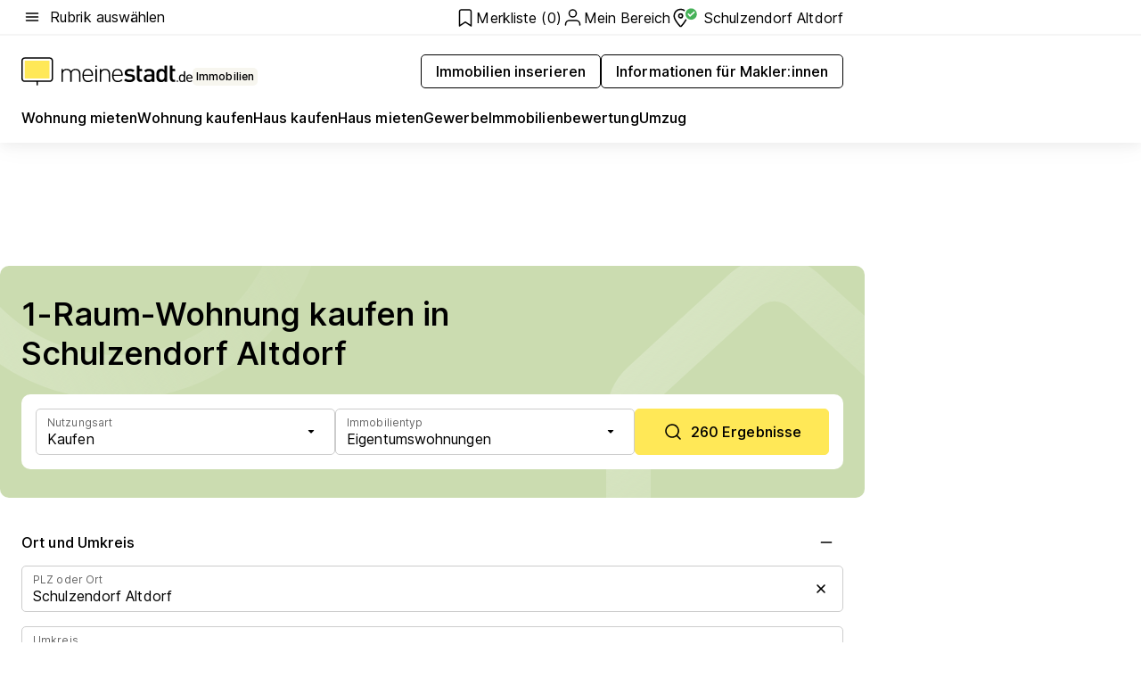

--- FILE ---
content_type: text/html; charset=utf-8
request_url: https://www.meinestadt.de/schulzendorf-altdorf/immobilien/1-zimmer-wohnung-kaufen
body_size: 119201
content:
<!DOCTYPE html><html lang="de"><head><meta charset="UTF-8"><meta name="referrer" content="unsafe-url"><meta name="viewport" content="width=device-width, initial-scale=1.0"><meta http-equiv="X-UA-Compatible" content="ie=edge"><title>1 - 1,5 Raum Wohnung kaufen Schulzendorf Altdorf | Eigentumswohnung in der Umgebung suchen &amp; finden</title><meta name="description" content="Große Auswahl an Eigentumswohnungen in Schulzendorf Altdorf! 1 - 1,5 Raum Wohnung kaufen in Schulzendorf Altdorf und Umgebung ✔ Finde deine Eigentumswohnung und ziehe schon bald in die eigenen vier Wände."><meta name="robots" content="all"><link rel="canonical" href="https://www.meinestadt.de/schulzendorf-altdorf/immobilien/1-zimmer-wohnung-kaufen"><meta property="og:site_name" content="meinestadt.de"><meta property="og:locale" content="de_DE"><meta property="og:type" content="website"><meta property="twitter:site" content="@meinestadt.de"><meta property="twitter:site:id" content="18801608"><meta property="twitter:card" content="summary_large_image"><meta property="fb:app_id" content="1142750435829968"><meta property="fb:pages" content="64154755476"><link rel="dns-prefetch" href="https://image-resize.meinestadt.de"><link rel="dns-prefetch" href="https://cluster-services.meinestadt.de"><link rel="preconnect" href="https://image-resize.meinestadt.de"><link rel="preconnect" href="https://cluster-services.meinestadt.de"><link href="https://cluster-services.meinestadt.de/fonts/v1/inter/fonts.css" rel="stylesheet"><link rel="preload" href="//securepubads.g.doubleclick.net/tag/js/gpt.js" as="script"><style>/*! normalize.css v8.0.1 | MIT License | github.com/necolas/normalize.css */html{line-height:1.15;-webkit-text-size-adjust:100%}body{margin:0}main{display:block}h1{font-size:2em;margin:.67em 0}hr{box-sizing:content-box;height:0;overflow:visible}pre{font-family:monospace,monospace;font-size:1em}a{background-color:transparent}abbr[title]{border-bottom:none;text-decoration:underline;-webkit-text-decoration:underline dotted;text-decoration:underline dotted}b,strong{font-weight:bolder}code,kbd,samp{font-family:monospace,monospace;font-size:1em}small{font-size:80%}sub,sup{font-size:75%;line-height:0;position:relative;vertical-align:baseline}sub{bottom:-.25em}sup{top:-.5em}img{border-style:none}button,input,optgroup,select,textarea{font-family:inherit;font-size:100%;line-height:1.15;margin:0}button,input{overflow:visible}button,select{text-transform:none}[type=button],[type=reset],[type=submit],button{-webkit-appearance:button}[type=button]::-moz-focus-inner,[type=reset]::-moz-focus-inner,[type=submit]::-moz-focus-inner,button::-moz-focus-inner{border-style:none;padding:0}[type=button]:-moz-focusring,[type=reset]:-moz-focusring,[type=submit]:-moz-focusring,button:-moz-focusring{outline:1px dotted ButtonText}fieldset{padding:.35em .75em .625em}legend{box-sizing:border-box;color:inherit;display:table;max-width:100%;padding:0;white-space:normal}progress{vertical-align:baseline}textarea{overflow:auto}[type=checkbox],[type=radio]{box-sizing:border-box;padding:0}[type=number]::-webkit-inner-spin-button,[type=number]::-webkit-outer-spin-button{height:auto}[type=search]{-webkit-appearance:textfield;outline-offset:-2px}[type=search]::-webkit-search-decoration{-webkit-appearance:none}::-webkit-file-upload-button{-webkit-appearance:button;font:inherit}:-webkit-autofill{-webkit-text-fill-color:fieldtext}details{display:block}summary{display:list-item}[hidden],template{display:none}blockquote,body,dd,dl,fieldset,figure,h1,h2,h3,h4,h5,h6,hr,legend,ol,p,pre,ul{margin:0;padding:0}li>ol,li>ul{margin-bottom:0}table{border-collapse:collapse;border-spacing:0}fieldset{border:0;min-width:0}button,input,select{-webkit-appearance:none;-moz-appearance:none;appearance:none;background-color:transparent;border:0;color:#000;font-family:Inter,sans-serif;font-size:14px;letter-spacing:.1px;line-height:22px;margin:0;outline:none!important;padding:0}@media screen and (min-width:375px){button,input,select{font-size:14px;letter-spacing:.1px;line-height:22px}}@media screen and (min-width:1280px){button,input,select{font-size:14px;letter-spacing:.1px;line-height:22px}}button:disabled,input:disabled,select:disabled{opacity:1;-webkit-text-fill-color:currentColor}button[type=submit],input[type=submit],select[type=submit]{font-weight:400}textarea{background-color:transparent;border:0;padding:0;resize:none}html{box-sizing:border-box;font-size:10px;min-height:100%;overflow-y:scroll}html *{box-sizing:inherit}html :after,html :before{box-sizing:inherit;display:block}body{color:#000;font-family:Inter,sans-serif;font-size:14px;letter-spacing:.1px;line-height:22px;position:relative}@media screen and (min-width:375px){body{font-size:14px;letter-spacing:.1px;line-height:22px}}@media screen and (min-width:1280px){body{font-size:14px;letter-spacing:.1px;line-height:22px}}button:disabled,input[type=button]:disabled,input[type=submit]:disabled{cursor:not-allowed}*{-webkit-tap-highlight-color:rgba(0,0,0,0);-moz-tap-highlight-color:transparent}:focus,:hover{outline:none}input:-webkit-autofill,input:-webkit-autofill:active,input:-webkit-autofill:focus,input:-webkit-autofill:hover{-webkit-transition:color 9999s ease-out,background-color 9999s ease-out;-webkit-transition-delay:9999s}a{color:#000;text-decoration:none;text-decoration-line:none}a:active,a:focus,a:hover,a:visited{color:#000;text-decoration:none}h1{font-size:22px;letter-spacing:.1px;line-height:30px}@media screen and (min-width:375px){h1{font-size:26px;letter-spacing:.1px;line-height:34px}}@media screen and (min-width:1280px){h1{font-size:36px;letter-spacing:.1px;line-height:44px}}h2{font-size:20px;letter-spacing:.1px;line-height:28px}@media screen and (min-width:375px){h2{font-size:22px;letter-spacing:.1px;line-height:30px}}@media screen and (min-width:1280px){h2{font-size:28px;letter-spacing:.1px;line-height:36px}}h3{font-size:18px;letter-spacing:.1px;line-height:26px}@media screen and (min-width:375px){h3{font-size:18px;letter-spacing:.1px;line-height:26px}}@media screen and (min-width:1280px){h3{font-size:20px;letter-spacing:.1px;line-height:28px}}h4{font-size:16px;letter-spacing:.1px;line-height:24px}@media screen and (min-width:375px){h4{font-size:16px;letter-spacing:.1px;line-height:24px}}@media screen and (min-width:1280px){h4{font-size:16px;letter-spacing:.1px;line-height:24px}}h5{font-size:14px;letter-spacing:.1px;line-height:22px}@media screen and (min-width:375px){h5{font-size:14px;letter-spacing:.1px;line-height:22px}}@media screen and (min-width:1280px){h5{font-size:14px;letter-spacing:.1px;line-height:22px}}h6{font-size:14px;letter-spacing:.1px;line-height:22px}@media screen and (min-width:375px){h6{font-size:14px;letter-spacing:.1px;line-height:22px}}@media screen and (min-width:1280px){h6{font-size:14px;letter-spacing:.1px;line-height:22px}}html{bottom:0;left:0;overflow-x:hidden;position:relative;right:0;top:0;-webkit-overflow-scrolling:touch}@supports (scrollbar-gutter:stable){html{scrollbar-gutter:stable}}@supports not (scrollbar-gutter:stable){html{overflow-y:scroll}}html.-noScroll{overflow:hidden}html.-noScroll::-webkit-scrollbar{display:none}@supports not (scrollbar-gutter:stable){@media screen and (min-width:768px){html.-noScroll,html.-noScroll .ms-cookie-banner{padding-right:15px}}}html.-noScroll body{height:100%;overflow:hidden;width:100%}form{margin:0}select{-webkit-appearance:none}::-ms-clear{display:none}button:focus{outline:0!important}</style><style>.ms-defaultView{display:grid;grid-template-areas:"smartBanner smartBanner smartBanner" "header header header" "m0 m0 m0" "stage stage stage" ". main ." "footer footer footer";grid-template-rows:auto auto auto auto 1fr auto;min-height:100%;width:100%}@media screen and (min-width:768px){.ms-defaultView{grid-template-areas:"header header header" "header header header" ". p0 ." "stage stage skyRight" "skyLeft main skyRight" "footer footer footer";grid-template-rows:auto auto auto auto 1fr auto}}@media screen and (min-width:1280px){.ms-defaultView{grid-template-areas:"header header header" "header header header" ". p0 ." "stage stage stage" "skyLeft main skyRight" "footer footer footer";grid-template-rows:auto auto auto auto 1fr auto}}.ms-defaultView{grid-template-columns:0 minmax(0,768px) 0}@media screen and (min-width:768px){.ms-defaultView{grid-template-columns:0 768px 1fr}}@media screen and (min-width:1280px){.ms-defaultView{grid-template-columns:1fr 970px minmax(310px,1fr)}}@media screen and (min-width:1440px){.ms-defaultView{grid-template-columns:minmax(160px,1fr) 970px minmax(310px,1fr)}}@media screen and (min-width:1600px){.ms-defaultView{grid-template-columns:minmax(160px,1fr) 1140px minmax(310px,1fr)}}.ms-defaultView__smartBanner{grid-area:smartBanner}.ms-defaultView__header{grid-area:header;margin-bottom:24px}@media screen and (min-width:768px){.ms-defaultView__m0,.ms-defaultView__m9{display:none}}.ms-defaultView__m0{grid-area:m0;padding-bottom:5px;padding-top:5px}.ms-defaultView__p2,.ms-defaultView__p5{display:none;padding-bottom:10px}@media screen and (min-width:768px){.ms-defaultView__p2,.ms-defaultView__p5{display:block}}.ms-defaultView__p2{grid-area:skyRight}.ms-defaultView__p5{grid-area:skyLeft;justify-self:end;padding-right:10px}@media screen and (max-width:1440px){.ms-defaultView__p5{display:none}}.ms-defaultView__p0{display:none;grid-area:p0;justify-content:center}@media screen and (min-width:768px){.ms-defaultView__p0{display:flex}}.ms-defaultView__main{grid-area:main}.ms-defaultView__stage{grid-area:stage;z-index:5}.ms-defaultView__footer{grid-area:footer}.ms-defaultView__linkunits{margin-bottom:30px}.ms-defaultView.-hasStage .ms-defaultView__p2{padding-top:10px}.ms-defaultView.-hasStage .ms-defaultView__header{margin-bottom:0}@media screen and (min-width:1280px){.ms-defaultView.-hasStage .ms-defaultView__header{margin-bottom:24px}.ms-defaultView.-stageWithAds{grid-template-areas:"header header header" "header header header" ". p0 ." "skyLeft stage skyRight" "skyLeft main skyRight" "footer footer footer"}}.ms-header[data-v-3396afb3]{box-shadow:0 4px 12px 0 rgba(0,0,0,.04),0 7px 25px 0 rgba(0,0,0,.04);display:flex;flex-direction:column;position:relative;width:100%}@media screen and (min-width:1280px){.ms-header[data-v-3396afb3]{padding-bottom:8px}.ms-header[data-v-3396afb3]:before{background-color:#f5f5f5;content:"";display:block;height:2px;left:0;position:absolute;top:38px;width:100%;z-index:-1}}.ms-header__lowerSection[data-v-3396afb3],.ms-header__middleSection[data-v-3396afb3],.ms-header__upperSection[data-v-3396afb3]{display:grid;grid-template-areas:". content .";grid-template-columns:0 minmax(0,768px) 0}@media screen and (min-width:768px){.ms-header__lowerSection[data-v-3396afb3],.ms-header__middleSection[data-v-3396afb3],.ms-header__upperSection[data-v-3396afb3]{grid-template-columns:0 768px 1fr}}@media screen and (min-width:1280px){.ms-header__lowerSection[data-v-3396afb3],.ms-header__middleSection[data-v-3396afb3],.ms-header__upperSection[data-v-3396afb3]{grid-template-columns:1fr 970px minmax(310px,1fr)}}@media screen and (min-width:1440px){.ms-header__lowerSection[data-v-3396afb3],.ms-header__middleSection[data-v-3396afb3],.ms-header__upperSection[data-v-3396afb3]{grid-template-columns:minmax(160px,1fr) 970px minmax(310px,1fr)}}@media screen and (min-width:1600px){.ms-header__lowerSection[data-v-3396afb3],.ms-header__middleSection[data-v-3396afb3],.ms-header__upperSection[data-v-3396afb3]{grid-template-columns:minmax(160px,1fr) 1140px minmax(310px,1fr)}}@media screen and (min-width:1280px){.ms-header__middleSection[data-v-3396afb3]{background-color:#f7f6ef}}.ms-header__lowerSectionContent[data-v-3396afb3],.ms-header__middleSectionContent[data-v-3396afb3],.ms-header__upperSectionContent[data-v-3396afb3]{display:grid;grid-area:content}@media screen and (min-width:1280px){.ms-header__lowerSectionContent[data-v-3396afb3],.ms-header__middleSectionContent[data-v-3396afb3],.ms-header__upperSectionContent[data-v-3396afb3]{padding-left:24px;padding-right:24px}}.ms-header__upperSectionContent[data-v-3396afb3]{grid-template-areas:"burgerMenuBtn logo .";grid-template-columns:1fr 1fr 1fr}@media screen and (min-width:1280px){.ms-header__upperSectionContent[data-v-3396afb3]{font-size:16px;grid-template-areas:"burgerMenuBtn .";grid-template-columns:1fr auto;height:40px;letter-spacing:.1px;line-height:24px}}@media screen and (min-width:1280px) and (min-width:375px){.ms-header__upperSectionContent[data-v-3396afb3]{font-size:16px;letter-spacing:.1px;line-height:24px}}@media screen and (min-width:1280px) and (min-width:1280px){.ms-header__upperSectionContent[data-v-3396afb3]{font-size:16px;letter-spacing:.1px;line-height:24px}}.ms-header__middleSectionContent[data-v-3396afb3]{grid-template-areas:"relocation";grid-template-columns:1fr}@media screen and (min-width:1280px){.ms-header__lowerSectionContent[data-v-3396afb3]{grid-template-areas:"logo          linkArea" "nav           nav";grid-template-columns:auto 1fr}}.ms-header__metaActions[data-v-3396afb3]{align-items:center;display:flex;gap:24px;justify-content:center;justify-self:end}@media screen and (min-width:768px){.ms-header__metaActions[data-v-3396afb3]{justify-content:flex-end}}.ms-header__burgerMenu[data-v-3396afb3]{grid-area:burgerMenuBtn}.ms-header__linkArea[data-v-3396afb3]{grid-area:linkArea}.ms-header__logo[data-v-3396afb3]{grid-area:logo}.ms-header__navBar[data-v-3396afb3]{grid-area:nav}.ms-header__relocation[data-v-3396afb3]{background-color:#f7f6ef;border-radius:10px;grid-area:relocation;margin-bottom:16px;margin-left:16px;margin-right:16px}@media screen and (min-width:1280px){.ms-header__relocation[data-v-3396afb3]{border-radius:none;margin:0}}.ms-header__bookmark[data-v-3396afb3],.ms-header__login[data-v-3396afb3]{align-self:center;justify-self:end}.ms-header__relocationToggle[data-v-3396afb3]{align-self:center;justify-self:center}@media screen and (min-width:1280px){.ms-header__relocationToggle[data-v-3396afb3]{justify-self:end}}.ms-header.-noBorderTop[data-v-3396afb3]:before{content:none}.ms-header.-noBorderBottom[data-v-3396afb3]{border-bottom:0;margin-bottom:0}.ms-smartBanner[data-v-41f22f7c]{align-items:center;background-color:#333;color:#fff;display:flex;min-height:80px;padding:10px;position:relative}.ms-smartBanner__closeBtn[data-v-41f22f7c]{align-self:center;cursor:pointer;display:block;height:14px;width:14px}.ms-smartBanner__closeBtn[data-v-41f22f7c],.ms-smartBanner__cta[data-v-41f22f7c],.ms-smartBanner__logo[data-v-41f22f7c]{cursor:pointer}.ms-smartBanner__logo[data-v-41f22f7c]{border-radius:13px;display:block;height:50px;margin-left:5px;width:50px}@media screen and (min-width:375px){.ms-smartBanner__logo[data-v-41f22f7c]{height:60px;margin-left:10px;width:60px}}.ms-smartBanner__description[data-v-41f22f7c],.ms-smartBanner__name[data-v-41f22f7c],.ms-smartBanner__rating[data-v-41f22f7c]{font-size:12px;letter-spacing:.1px;line-height:20px}@media screen and (min-width:375px){.ms-smartBanner__description[data-v-41f22f7c],.ms-smartBanner__name[data-v-41f22f7c],.ms-smartBanner__rating[data-v-41f22f7c]{font-size:12px;letter-spacing:.1px;line-height:20px}}@media screen and (min-width:1280px){.ms-smartBanner__description[data-v-41f22f7c],.ms-smartBanner__name[data-v-41f22f7c],.ms-smartBanner__rating[data-v-41f22f7c]{font-size:12px;letter-spacing:.1px;line-height:20px}}.ms-smartBanner__name[data-v-41f22f7c]{font-weight:525}.ms-smartBanner__rating[data-v-41f22f7c]{margin-top:auto}.ms-smartBanner__cta[data-v-41f22f7c]{border:1px solid #fff;border-radius:3px;bottom:10px;box-sizing:border-box;font-size:14px;letter-spacing:.1px;line-height:22px;padding:5px 10px;position:absolute;right:10px;-webkit-user-select:none;-moz-user-select:none;user-select:none}@media screen and (min-width:375px){.ms-smartBanner__cta[data-v-41f22f7c]{font-size:14px;letter-spacing:.1px;line-height:22px}}@media screen and (min-width:1280px){.ms-smartBanner__cta[data-v-41f22f7c]{font-size:14px;letter-spacing:.1px;line-height:22px}}@media screen and (min-width:375px){.ms-smartBanner__cta[data-v-41f22f7c]{padding:5px 15px}}.ms-smartBanner__cta[data-v-41f22f7c],.ms-smartBanner__cta[data-v-41f22f7c]:visited{color:#fff}.ms-smartBanner__cta[data-v-41f22f7c]:active,.ms-smartBanner__cta[data-v-41f22f7c]:hover{background-color:#fff;border-color:#333;color:#333}.ms-smartBanner__textWrapper[data-v-41f22f7c]{display:flex;flex-direction:column;height:100%;margin-left:5px}@media screen and (min-width:375px){.ms-smartBanner__textWrapper[data-v-41f22f7c]{margin-left:10px}}.ms-smartBanner__star[data-v-41f22f7c]{display:inline;fill:#fc0;height:1em;width:1em}.ms-smartBanner__star+.ms-smartBanner__star[data-v-41f22f7c]{margin-left:1px}.ms-smartBanner__star.-empty[data-v-41f22f7c]{color:#fff}.ms-adPlace[data-v-7a86a1e5]{display:flex;justify-content:center;position:relative}.ms-adPlace__placement[data-v-7a86a1e5]{max-width:100%}.ms-adPlace.-p0[data-v-7a86a1e5]{padding-bottom:5px}.ms-adPlace.-p2[data-v-7a86a1e5]{justify-content:flex-start;padding-left:10px}.ms-adPlace.-p3[data-v-7a86a1e5],.ms-adPlace.-p4[data-v-7a86a1e5]{display:none;margin-bottom:20px;text-align:center;width:300px}@media screen and (min-width:768px){.ms-adPlace.-p3[data-v-7a86a1e5],.ms-adPlace.-p4[data-v-7a86a1e5]{display:block}}.ms-adPlace.-m0[data-v-7a86a1e5]{width:100%}.ms-adPlace.-m9[data-v-7a86a1e5]{position:fixed;top:0;z-index:7000000}.ms-adPlace.-m0sticky[data-v-7a86a1e5]{left:0;position:fixed;top:0;z-index:4000000}.ms-adPlace.-p2[data-v-7a86a1e5],.ms-adPlace.-sticky[data-v-7a86a1e5]{position:sticky;top:10px}.ms-adPlace.-c1[data-v-7a86a1e5],.ms-adPlace.-c2[data-v-7a86a1e5],.ms-adPlace.-c3[data-v-7a86a1e5]{align-items:center;display:flex;height:auto;justify-content:center;margin-left:-20px;margin-right:-20px;text-align:center}.ms-adPlace.-m1[data-v-7a86a1e5]:not(.-disturber),.ms-adPlace.-m2[data-v-7a86a1e5]:not(.-disturber),.ms-adPlace.-m3[data-v-7a86a1e5]:not(.-disturber),.ms-adPlace.-m4[data-v-7a86a1e5]:not(.-disturber),.ms-adPlace.-m5[data-v-7a86a1e5]:not(.-disturber),.ms-adPlace.-m6[data-v-7a86a1e5]:not(.-disturber),.ms-adPlace.-m7[data-v-7a86a1e5]:not(.-disturber),.ms-adPlace.-mx[data-v-7a86a1e5]:not(.-disturber),.ms-adPlace.-n0[data-v-7a86a1e5]:not(.-disturber),.ms-adPlace.-n1[data-v-7a86a1e5]:not(.-disturber),.ms-adPlace.-n2[data-v-7a86a1e5]:not(.-disturber),.ms-adPlace.-n3[data-v-7a86a1e5]:not(.-disturber),.ms-adPlace.-n4[data-v-7a86a1e5]:not(.-disturber),.ms-adPlace.-n5[data-v-7a86a1e5]:not(.-disturber){margin-bottom:20px}@media screen and (min-width:768px){.ms-adPlace.-mobile[data-v-7a86a1e5]{display:none}}.ms-adPlace.-desktop[data-v-7a86a1e5]{display:none}@media screen and (min-width:768px){.ms-adPlace.-desktop[data-v-7a86a1e5]{display:flex}}@charset "UTF-8";.dot[data-v-342a9404]:before{color:#ff5151;content:"●";font-size:18px;position:absolute;right:0;top:-6px}.ms-headerLogo__extraText--truncated[data-v-d9ea6298]{overflow:hidden;text-overflow:ellipsis;white-space:nowrap}.ms-headerLogo[data-v-d9ea6298]{display:flex;height:100%;justify-content:center;width:100%}@media screen and (min-width:1280px){.ms-headerLogo[data-v-d9ea6298]{height:auto;justify-content:flex-start;width:auto}}.ms-headerLogo__slogan[data-v-d9ea6298]{align-items:center;display:flex;flex-direction:column;padding-bottom:16px;padding-top:8px;position:relative}@media screen and (min-width:1280px){.ms-headerLogo__slogan[data-v-d9ea6298]{align-items:center;flex-direction:row;gap:8px;height:32px;justify-content:flex-start;margin:24px 0;padding-bottom:0;padding-top:0;position:relative}}.ms-headerLogo__svg[data-v-d9ea6298]{height:29px;max-width:174px;min-width:174px;width:174px}@media screen and (min-width:1280px){.ms-headerLogo__svg[data-v-d9ea6298]{height:100%;max-width:192px;width:192px}}.ms-headerLogo__channelLabel[data-v-d9ea6298]{align-self:flex-end;background-color:#f7f6ef;border-radius:5px;font-size:12px;font-weight:525;letter-spacing:.1px;line-height:20px;padding:1px 2px;-webkit-user-select:none;-moz-user-select:none;user-select:none}@media screen and (min-width:375px){.ms-headerLogo__channelLabel[data-v-d9ea6298]{font-size:12px;letter-spacing:.1px;line-height:20px}}@media screen and (min-width:1280px){.ms-headerLogo__channelLabel[data-v-d9ea6298]{align-self:center;font-size:12px;letter-spacing:.1px;line-height:20px;margin-top:auto;padding:0 4px;position:relative;right:auto;top:auto}}.ms-headerLogo__extraText[data-v-d9ea6298]{font-size:12px;letter-spacing:.1px;line-height:20px;margin-left:47px;margin-top:5px}@media screen and (min-width:375px){.ms-headerLogo__extraText[data-v-d9ea6298]{font-size:12px;letter-spacing:.1px;line-height:20px}}@media screen and (min-width:1280px){.ms-headerLogo__extraText[data-v-d9ea6298]{font-size:12px;letter-spacing:.1px;line-height:20px}}.ms-headerLogo__extraText--truncated[data-v-d9ea6298]{width:170px}.ms-headerLogo.-noLabel .ms-headerLogo__slogan[data-v-d9ea6298]{height:76px;justify-content:center;padding-bottom:0;padding-top:0}.ms-navBar[data-v-d1b54ae8],.ms-navBar__items[data-v-d1b54ae8]{max-width:100%;width:100%}.ms-navBar__items[data-v-d1b54ae8]{display:flex;flex-direction:row;gap:16px}@media screen and (min-width:1280px){.ms-navBar__items[data-v-d1b54ae8]{gap:32px}}.ms-navBar__item[data-v-d1b54ae8]{list-style:none;position:relative}.ms-navBar__item.-hidden[data-v-d1b54ae8]{opacity:0;pointer-events:none}.ms-navBar__itemLink[data-v-d1b54ae8]{color:#000;cursor:pointer;display:block;font-size:16px;font-weight:525;letter-spacing:.1px;line-height:24px;padding-bottom:8px}@media screen and (min-width:375px){.ms-navBar__itemLink[data-v-d1b54ae8]{font-size:16px;letter-spacing:.1px;line-height:24px}}@media screen and (min-width:1280px){.ms-navBar__itemLink[data-v-d1b54ae8]{font-size:16px;letter-spacing:.1px;line-height:24px}}.ms-navBar__itemLink[data-v-d1b54ae8]:after{border-radius:4px;bottom:0;content:"";height:4px;left:0;position:absolute;transform:scaleX(0);transform-origin:center;transition-duration:.3s;transition-property:background-color,transform;transition-timing-function:cubic-bezier(.4,0,.2,1);width:100%}.ms-navBar__itemLink.-active[data-v-d1b54ae8]:after,.ms-navBar__itemLink[data-v-d1b54ae8]:hover:after{background-color:#ffe857;transform:scaleX(1)}.ms-navBar__itemLink[data-v-d1b54ae8]:active:after{background-color:#fc0;transform:scaleX(1.1)}.ms-navBar__itemLink.-currentChannel[data-v-d1b54ae8]{pointer-events:none}.ms-navBar__itemLink.-currentChannel[data-v-d1b54ae8]:after{background-image:linear-gradient(#ffe857,#ffe857);background-size:100% 4px;border-radius:2px}.ms-navBar__itemLink.-hideHighlighting[data-v-d1b54ae8]:after{background-image:linear-gradient(180deg,#f5f5f5,#f5f5f5);background-size:0 4px}.ms-navBar__itemLink.-noPaddingRight[data-v-d1b54ae8]:hover:after{width:100%}.ms-navBar__itemLink.-noPaddingRight[data-v-d1b54ae8]:active:after{left:-4px;width:calc(100% + 8px)}.ms-navBar__itemLink.-noPaddingRight .ms-navBar__itemLinkText[data-v-d1b54ae8]{padding-right:5px;white-space:nowrap}.ms-navBar__itemLinkText[data-v-d1b54ae8]{white-space:nowrap}.ms-offcanvasNav[data-v-47fe3c3d]{position:relative;z-index:6000020}.ms-offcanvasNav[data-v-47fe3c3d]:before{background-color:#333;bottom:0;content:"";height:100vh;left:0;opacity:0;pointer-events:none;position:fixed;top:0;transition-duration:.3s;transition-property:opacity,-webkit-backdrop-filter;transition-property:backdrop-filter,opacity;transition-property:backdrop-filter,opacity,-webkit-backdrop-filter;transition-timing-function:cubic-bezier(.4,0,.2,1);width:100vw;will-change:backdrop-filter}@supports ((-webkit-backdrop-filter:blur()) or (backdrop-filter:blur())){.ms-offcanvasNav[data-v-47fe3c3d]:before{-webkit-backdrop-filter:blur(0);backdrop-filter:blur(0)}}.ms-offcanvasNav[data-v-47fe3c3d]:before{z-index:-1}.ms-offcanvasNav.-open .ms-offcanvasNav__drawer[data-v-47fe3c3d]{transform:translateX(0)}.ms-offcanvasNav.-open[data-v-47fe3c3d]:before{cursor:pointer;opacity:.75;pointer-events:all}@supports ((-webkit-backdrop-filter:blur()) or (backdrop-filter:blur())){.ms-offcanvasNav.-open[data-v-47fe3c3d]:before{-webkit-backdrop-filter:blur(1px);backdrop-filter:blur(1px)}}.ms-offcanvasNav__drawer[data-v-47fe3c3d]{background-color:#fff;bottom:0;display:flex;flex-direction:column;left:0;position:fixed;right:0;top:0;transform:translateX(-100%);transition:transform .3s cubic-bezier(.4,0,.2,1);width:100vw;z-index:0}@media screen and (min-width:768px){.ms-offcanvasNav__drawer[data-v-47fe3c3d]{width:320px}}.ms-offcanvasNav__layerWrapper[data-v-47fe3c3d]{display:flex;flex-grow:1;min-width:100%;overflow:hidden;position:relative;z-index:5}.ms-offcanvasNav__level0[data-v-47fe3c3d],.ms-offcanvasNav__level1[data-v-47fe3c3d]{bottom:0;display:flex;flex-direction:column;left:0;overflow:hidden;position:absolute;right:0;top:0;transition:transform .3s cubic-bezier(.4,0,.2,1)}.ms-offcanvasNav__level0[data-v-47fe3c3d]{transform:translateX(0)}.ms-offcanvasNav__level0.-open[data-v-47fe3c3d]{transform:translateX(-100%)}.ms-offcanvasNav__level1[data-v-47fe3c3d]{transform:translateX(100%)}.ms-offcanvasNav__level1.-open[data-v-47fe3c3d]{transform:translateX(0)}.ms-offcanvasNav__nav[data-v-47fe3c3d]{align-items:center;background-color:#fff;display:flex;justify-content:space-between;padding-left:32px;padding-right:32px;padding-top:32px;width:100%}.ms-offcanvasNav__icon[data-v-47fe3c3d]{height:24px;width:24px}.ms-offcanvasNav__backBtn[data-v-47fe3c3d],.ms-offcanvasNav__closeBtn[data-v-47fe3c3d]{align-items:center;cursor:pointer;display:flex;height:100%}.ms-offcanvasNav__backBtn+.ms-offcanvasNav__backBtn[data-v-47fe3c3d],.ms-offcanvasNav__backBtn+.ms-offcanvasNav__closeBtn[data-v-47fe3c3d],.ms-offcanvasNav__closeBtn+.ms-offcanvasNav__backBtn[data-v-47fe3c3d],.ms-offcanvasNav__closeBtn+.ms-offcanvasNav__closeBtn[data-v-47fe3c3d]{margin-left:auto}.ms-offcanvasNav__backBtn.-noPointer[data-v-47fe3c3d],.ms-offcanvasNav__closeBtn.-noPointer[data-v-47fe3c3d]{cursor:auto}.ms-offcanvasNav__headline[data-v-47fe3c3d],.ms-offcanvasNav__link[data-v-47fe3c3d]{flex-shrink:0}.ms-offcanvasNav__headline[data-v-47fe3c3d]{align-items:center;display:flex;flex-direction:column;font-size:18px;font-weight:525;letter-spacing:.1px;line-height:26px;padding-bottom:48px;padding-top:24px;text-align:center}@media screen and (min-width:375px){.ms-offcanvasNav__headline[data-v-47fe3c3d]{font-size:18px;letter-spacing:.1px;line-height:26px}}@media screen and (min-width:1280px){.ms-offcanvasNav__headline[data-v-47fe3c3d]{font-size:20px;letter-spacing:.1px;line-height:28px}}.ms-offcanvasNav__link[data-v-47fe3c3d]{align-items:center;cursor:pointer;display:flex;font-size:16px;font-weight:525;height:50px;justify-content:space-between;letter-spacing:.1px;line-height:24px;padding-left:32px;padding-right:32px;position:relative;width:100%}@media screen and (min-width:375px){.ms-offcanvasNav__link[data-v-47fe3c3d]{font-size:16px;letter-spacing:.1px;line-height:24px}}@media screen and (min-width:1280px){.ms-offcanvasNav__link[data-v-47fe3c3d]{font-size:16px;letter-spacing:.1px;line-height:24px}}.ms-offcanvasNav__link[data-v-47fe3c3d]:after{border-radius:2px;bottom:0;content:"";left:0;position:absolute;top:0;width:5px}.ms-offcanvasNav__link[data-v-47fe3c3d]:hover:after{background-color:#f1ede0}.ms-offcanvasNav__link.-active[data-v-47fe3c3d]{font-weight:525}.ms-offcanvasNav__link.-active[data-v-47fe3c3d]:after{background-color:#ffda00}.ms-offcanvasNav__body[data-v-47fe3c3d]{flex-shrink:1;overflow-y:auto;-webkit-overflow-scrolling:touch}.ms-offcanvasNav__btnArea[data-v-47fe3c3d]{box-shadow:0 4px 12px 0 rgba(0,0,0,.04),0 7px 25px 0 rgba(0,0,0,.04);display:flex;flex-direction:column;flex-shrink:0;gap:8px;justify-self:flex-end;margin-top:auto;padding:32px}.ms-offcanvasNav__cta[data-v-47fe3c3d]{align-items:center;background-color:#ffda00;display:flex;flex-grow:1;justify-content:center;min-height:50px;min-width:50%;padding-left:5px;padding-right:5px;text-align:center}.ms-offcanvasNav__cta.-secondary[data-v-47fe3c3d]{background:#fff}.ms-offcanvasNav__channelIcon[data-v-47fe3c3d]{background-color:#fbfaf7;border-radius:50%;margin-bottom:8px}.cs-bookmark-icon[data-v-3aada5eb]{display:block;position:relative}.cs-bookmark-icon[data-v-3aada5eb]:after{background-color:#f14165;border:2px solid #fff;border-radius:50%;content:"";height:10px;opacity:0;position:absolute;right:1px;top:1px;transition:opacity .2s cubic-bezier(.4,0,.2,1);width:10px}.cs-bookmark-icon__icon[data-v-3aada5eb]{height:24px;width:24px}.cs-bookmark-icon.-hasDot[data-v-3aada5eb]:after{opacity:1}.ms-textLink.-truncated .ms-textLink__textWrapper[data-v-38ea909b],.ms-textLink__suffix[data-v-38ea909b]{overflow:hidden;text-overflow:ellipsis;white-space:nowrap}.ms-textLink[data-v-38ea909b]{align-items:flex-start;cursor:pointer;display:flex}.ms-textLink .ms-textLink__text[data-v-38ea909b]{background-image:linear-gradient(#fc0,#fc0);background-position:50% 100%;background-repeat:no-repeat;background-size:0 2px;transition:background-size .3s ease-in}.ms-textLink:focus .ms-textLink__text[data-v-38ea909b],.ms-textLink:hover .ms-textLink__text[data-v-38ea909b]{background-size:100% 2px}.ms-textLink:active .ms-textLink__text[data-v-38ea909b]{background-image:linear-gradient(#fc0,#fc0);background-size:100% 2px}.ms-textLink__svg[data-v-38ea909b]{color:#fc0;display:inline-block;height:22px;margin-right:5px;min-width:12px;width:12px}@media screen and (min-width:768px){.ms-textLink__svg[data-v-38ea909b]{height:22px}}.ms-textLink.-copylink[data-v-38ea909b]{color:inherit;display:inline-block;font-size:inherit;font-weight:inherit}.ms-textLink.-copylink .ms-textLink__text[data-v-38ea909b]{background-image:linear-gradient(#fc0,#fc0);background-position:50% 100%;background-repeat:no-repeat;background-size:80% 2px;transition:background-size .3s ease-in}.ms-textLink.-copylink:focus .ms-textLink__text[data-v-38ea909b],.ms-textLink.-copylink:hover .ms-textLink__text[data-v-38ea909b]{background-size:100% 2px}.ms-textLink.-copylink:active .ms-textLink__text[data-v-38ea909b]{background-image:linear-gradient(#333,#333);background-size:100% 2px}.ms-textLink.-hyphens[data-v-38ea909b]{-webkit-hyphens:auto;hyphens:auto;word-break:normal}.ms-textLink.-anchorLink[data-v-38ea909b]{display:inline}.ms-textLink.-clickArea[data-v-38ea909b]:after{bottom:0;content:"";left:0;position:absolute;right:0;top:0}.ms-textLink__suffix[data-v-38ea909b]{color:#999;margin-left:5px}.ms-button[data-v-0cd7eb0c]{background-color:#ffda00;border:1px solid #ffda00;border-radius:3px;cursor:pointer;display:inline-block;height:50px;max-height:50px;min-height:50px;padding-left:30px;padding-right:30px;position:relative;transition-duration:.3s;transition-property:color,background-color,border-color;transition-timing-function:cubic-bezier(.4,0,.2,1);-webkit-user-select:none;-moz-user-select:none;user-select:none}.ms-button[data-v-0cd7eb0c]:active,.ms-button[data-v-0cd7eb0c]:focus,.ms-button[data-v-0cd7eb0c]:hover{background-color:#feba2e;border-color:#feba2e}.ms-button[data-v-0cd7eb0c]:disabled{background-color:#fced96;border-color:#fced96;color:#999;cursor:not-allowed}.ms-button[data-v-0cd7eb0c]:active:not(:disabled){transform:translateY(2px)}.ms-button__flexWrapper[data-v-0cd7eb0c]{align-items:center;display:flex;height:100%;justify-content:center}.ms-button__icon[data-v-0cd7eb0c]{height:25px;margin-right:10px;width:25px}.ms-button__loader[data-v-0cd7eb0c]{display:none;left:50%;position:absolute;top:50%;transform:translate(-50%,-50%)}.ms-button.-secondary[data-v-0cd7eb0c]{background-color:#f5f5f5;border-color:#ccc}.ms-button.-secondary[data-v-0cd7eb0c]:active,.ms-button.-secondary[data-v-0cd7eb0c]:focus,.ms-button.-secondary[data-v-0cd7eb0c]:hover{background-color:#ccc}.ms-button.-secondary[data-v-0cd7eb0c]:disabled{background-color:#f5f5f5}.ms-button.-inverted[data-v-0cd7eb0c]{background-color:transparent;border-color:#fff;color:#fff}.ms-button.-inverted[data-v-0cd7eb0c]:active,.ms-button.-inverted[data-v-0cd7eb0c]:focus,.ms-button.-inverted[data-v-0cd7eb0c]:hover{background-color:#fff;color:#333}.ms-button.-inverted[data-v-0cd7eb0c]:disabled{background-color:#f5f5f5}.ms-button.-small[data-v-0cd7eb0c]{height:30px;max-height:30px;min-height:30px}.ms-button.-noTextWrap[data-v-0cd7eb0c]{white-space:nowrap}.ms-button.-square[data-v-0cd7eb0c]{padding:0;width:50px}.ms-button.-loading .ms-button__flexWrapper[data-v-0cd7eb0c]{visibility:hidden}.ms-button.-loading .ms-button__loader[data-v-0cd7eb0c]{display:block}.cs-autocomplete-dropdown__wrapper[data-v-f6b38de5]{align-items:flex-end;border-radius:5px;border-style:solid;border-width:1px;display:flex;height:52px;padding:5px 12px;position:relative;--tw-border-opacity:1;border-color:rgb(204 204 204/var(--tw-border-opacity));transition-duration:.2s;transition-property:all;transition-timing-function:cubic-bezier(.4,0,.2,1)}.cs-autocomplete-dropdown__wrapper[data-v-f6b38de5]:hover{box-shadow:0 0 0 4px #f1ede0}.cs-autocomplete-dropdown__input[data-v-f6b38de5]{flex-grow:1;overflow:hidden;text-overflow:ellipsis;white-space:nowrap;width:100%}.cs-autocomplete-dropdown__label[data-v-f6b38de5]{left:12px;max-width:calc(100% - 24px);overflow:hidden;position:absolute;text-overflow:ellipsis;top:5px;transform:translateY(9px);white-space:nowrap;--tw-text-opacity:1;color:rgb(102 102 102/var(--tw-text-opacity));transition-duration:.2s;transition-property:all;transition-timing-function:cubic-bezier(.4,0,.2,1)}@media screen and (min-width:768px){.cs-autocomplete-dropdown__label[data-v-f6b38de5]{transform:translateY(9px)}}.cs-autocomplete-dropdown.-filled .cs-autocomplete-dropdown__label[data-v-f6b38de5],.cs-autocomplete-dropdown.-focus .cs-autocomplete-dropdown__label[data-v-f6b38de5]{font-size:12px;letter-spacing:.1px;line-height:20px;transform:translateY(0)}@media screen and (min-width:375px){.cs-autocomplete-dropdown.-filled .cs-autocomplete-dropdown__label[data-v-f6b38de5],.cs-autocomplete-dropdown.-focus .cs-autocomplete-dropdown__label[data-v-f6b38de5]{font-size:12px;letter-spacing:.1px;line-height:20px}}@media screen and (min-width:1280px){.cs-autocomplete-dropdown.-filled .cs-autocomplete-dropdown__label[data-v-f6b38de5],.cs-autocomplete-dropdown.-focus .cs-autocomplete-dropdown__label[data-v-f6b38de5]{font-size:12px;letter-spacing:.1px;line-height:20px}}.cs-autocomplete-dropdown.-focus .cs-autocomplete-dropdown__wrapper[data-v-f6b38de5]{box-shadow:0 0 0 4px #fff3ab;--tw-border-opacity:1;border-color:rgb(255 211 29/var(--tw-border-opacity))}.cs-autocomplete-dropdown.-error .cs-autocomplete-dropdown__input[data-v-f6b38de5]{width:calc(100% - 52px)}.cs-autocomplete-dropdown.-error .cs-autocomplete-dropdown__wrapper[data-v-f6b38de5]{box-shadow:0 0 0 4px #fccfd8;--tw-border-opacity:1;border-color:rgb(241 65 101/var(--tw-border-opacity))}.cs-autocomplete-dropdown.-error .cs-autocomplete-dropdown__label[data-v-f6b38de5],.cs-autocomplete-dropdown.-error .cs-autocomplete-dropdown__wrapper[data-v-f6b38de5]{--tw-text-opacity:1;color:rgb(241 65 101/var(--tw-text-opacity))}.cs-autocomplete-dropdown.-inactive[data-v-f6b38de5]{cursor:not-allowed}.cs-autocomplete-dropdown.-inactive .cs-autocomplete-dropdown__input[data-v-f6b38de5]{cursor:not-allowed;width:calc(100% - 52px)}.cs-autocomplete-dropdown.-inactive .cs-autocomplete-dropdown__wrapper[data-v-f6b38de5]{box-shadow:none;--tw-border-opacity:1;border-color:rgb(229 229 229/var(--tw-border-opacity))}.cs-autocomplete-dropdown.-inactive .cs-autocomplete-dropdown__label[data-v-f6b38de5],.cs-autocomplete-dropdown.-inactive .cs-autocomplete-dropdown__wrapper[data-v-f6b38de5]{--tw-text-opacity:1;color:rgb(204 204 204/var(--tw-text-opacity))}.mt-12[data-v-f6b38de5]{margin-top:12px}.ms-stars-rating__star[data-v-2cac27f2]{height:1em;width:1em}.ms-stars-rating__star+.ms-stars-rating__star[data-v-2cac27f2]{margin-left:1px}.cs-filterBar[data-v-974450fc]{align-items:center;display:flex;font-size:16px;font-weight:525;height:60px;justify-content:flex-end;letter-spacing:.1px;line-height:24px;padding:8px 16px}@media screen and (min-width:375px){.cs-filterBar[data-v-974450fc]{font-size:16px;letter-spacing:.1px;line-height:24px}}@media screen and (min-width:1280px){.cs-filterBar[data-v-974450fc]{font-size:16px;letter-spacing:.1px;line-height:24px}}.cs-filterBar__results[data-v-974450fc]{display:none;margin-right:auto}@media screen and (min-width:768px){.cs-filterBar__results[data-v-974450fc]{display:block}}.cs-filterBar__button[data-v-974450fc]{align-items:center;display:flex;height:100%;position:relative}.cs-filterBar__button.-filter[data-v-974450fc]{margin-right:auto}@media screen and (min-width:768px){.cs-filterBar__button.-filter[data-v-974450fc]{margin-right:0}}.cs-filterBar__icon[data-v-974450fc]{height:24px;margin-right:8px;width:24px}.cs-filterBar__filterAmount[data-v-974450fc]{align-items:center;border-radius:50%;display:flex;flex-shrink:0;font-size:12px;height:22px;justify-content:center;letter-spacing:.1px;line-height:20px;margin-left:4px;width:22px}@media screen and (min-width:375px){.cs-filterBar__filterAmount[data-v-974450fc]{font-size:12px;letter-spacing:.1px;line-height:20px}}@media screen and (min-width:1280px){.cs-filterBar__filterAmount[data-v-974450fc]{font-size:12px;letter-spacing:.1px;line-height:20px}}.cs-filterBar__divider[data-v-974450fc]{background-color:#e5e5e5;height:26px;margin-left:16px;margin-right:16px;width:1px}.cs-filterBar__divider.-bookmark[data-v-974450fc]{margin-right:6px}.cs-filterBar__bookmarkIcon[data-v-974450fc]{padding:10px}.cs-filterBar__sort[data-v-974450fc]{cursor:pointer;inset:0;opacity:0;position:absolute}.ms-accordion[data-v-8fee15d7]{border-radius:10px;display:flex;flex-direction:column;margin-bottom:16px;--tw-bg-opacity:1;background-color:rgb(255 255 255/var(--tw-bg-opacity));padding-left:16px;padding-right:16px;--tw-shadow:0 4px 12px 0 rgba(0,0,0,.04),0 7px 25px 0 rgba(0,0,0,.04);--tw-shadow-colored:0 4px 12px 0 var(--tw-shadow-color),0 7px 25px 0 var(--tw-shadow-color);box-shadow:var(--tw-ring-offset-shadow,0 0 #0000),var(--tw-ring-shadow,0 0 #0000),var(--tw-shadow)}.cs-inputField__wrapper[data-v-34018154]{align-items:flex-end;border-radius:5px;border-style:solid;border-width:1px;cursor:text;display:flex;height:52px;padding:5px 0 5px 12px;position:relative;--tw-border-opacity:1;border-color:rgb(204 204 204/var(--tw-border-opacity));transition-duration:.2s;transition-property:all;transition-timing-function:cubic-bezier(.4,0,.2,1)}.cs-inputField__wrapper[data-v-34018154]:hover{box-shadow:0 0 0 4px #f1ede0}.cs-inputField__input[data-v-34018154]{flex-grow:1;font-size:16px;letter-spacing:.1px;line-height:24px;overflow:hidden;text-overflow:ellipsis;white-space:nowrap;width:100%}@media screen and (min-width:375px){.cs-inputField__input[data-v-34018154]{font-size:16px;letter-spacing:.1px;line-height:24px}}@media screen and (min-width:1280px){.cs-inputField__input[data-v-34018154]{font-size:16px;letter-spacing:.1px;line-height:24px}}.cs-inputField__label[data-v-34018154]{left:12px;position:absolute;top:5px;transform:translateY(9px);--tw-text-opacity:1;color:rgb(102 102 102/var(--tw-text-opacity));font-size:16px;letter-spacing:.1px;line-height:24px;transition-duration:.2s;transition-property:all;transition-timing-function:cubic-bezier(.4,0,.2,1)}@media screen and (min-width:375px){.cs-inputField__label[data-v-34018154]{font-size:16px;letter-spacing:.1px;line-height:24px}}@media screen and (min-width:1280px){.cs-inputField__label[data-v-34018154]{font-size:16px;letter-spacing:.1px;line-height:24px}}@media screen and (min-width:768px){.cs-inputField__label[data-v-34018154]{transform:translateY(9px)}}.cs-inputField.-filled .cs-inputField__label[data-v-34018154],.cs-inputField.-focus .cs-inputField__label[data-v-34018154]{font-size:12px;letter-spacing:.1px;line-height:20px;transform:translateY(0)}@media screen and (min-width:375px){.cs-inputField.-filled .cs-inputField__label[data-v-34018154],.cs-inputField.-focus .cs-inputField__label[data-v-34018154]{font-size:12px;letter-spacing:.1px;line-height:20px}}@media screen and (min-width:1280px){.cs-inputField.-filled .cs-inputField__label[data-v-34018154],.cs-inputField.-focus .cs-inputField__label[data-v-34018154]{font-size:12px;letter-spacing:.1px;line-height:20px}}.cs-inputField.-focus .cs-inputField__wrapper[data-v-34018154]{box-shadow:0 0 0 4px #fff3ab;--tw-border-opacity:1;border-color:rgb(255 211 29/var(--tw-border-opacity))}.cs-inputField.-error .cs-inputField__input[data-v-34018154]{width:calc(100% - 52px)}.cs-inputField.-error .cs-inputField__wrapper[data-v-34018154]{box-shadow:0 0 0 4px #fccfd8;--tw-border-opacity:1;border-color:rgb(241 65 101/var(--tw-border-opacity))}.cs-inputField.-error .cs-inputField__label[data-v-34018154],.cs-inputField.-error .cs-inputField__wrapper[data-v-34018154]{--tw-text-opacity:1;color:rgb(241 65 101/var(--tw-text-opacity))}.cs-inputField.-inactive[data-v-34018154]{cursor:not-allowed}.cs-inputField.-inactive .cs-inputField__input[data-v-34018154]{width:calc(100% - 52px);-webkit-text-fill-color:#ccc;cursor:not-allowed;--tw-text-opacity:1;color:rgb(204 204 204/var(--tw-text-opacity))}.cs-inputField.-inactive .cs-inputField__wrapper[data-v-34018154]{box-shadow:none;--tw-border-opacity:1;border-color:rgb(229 229 229/var(--tw-border-opacity))}.cs-inputField.-inactive .cs-inputField__label[data-v-34018154],.cs-inputField.-inactive .cs-inputField__wrapper[data-v-34018154]{--tw-text-opacity:1;color:rgb(204 204 204/var(--tw-text-opacity))}.mt-12[data-v-34018154]{margin-top:12px}.cs-modal[data-v-c7199f53]{align-items:flex-end;background-color:rgba(0,0,0,.5);display:flex;inset:0;justify-content:center;padding-top:16px;position:fixed;transition:opacity .3s cubic-bezier(.4,0,.2,1);z-index:6000025}@media screen and (min-width:768px){.cs-modal[data-v-c7199f53]{align-items:center;padding-bottom:64px;padding-top:64px}.cs-modal.-fullscreen[data-v-c7199f53]{padding-bottom:0}}@media screen and (min-width:1280px){.cs-modal.-fullscreen[data-v-c7199f53]{padding-top:24px}}.cs-modal.-fullscreen .cs-modal__dialog[data-v-c7199f53]{height:100%;max-height:none;width:100%}.cs-modal__dialog[data-v-c7199f53]{border-top-left-radius:10px;border-top-right-radius:10px;display:flex;flex-direction:column;max-height:100%;overflow:hidden;width:100%}@media screen and (min-width:768px){.cs-modal__dialog[data-v-c7199f53]{border-bottom-left-radius:10px;border-bottom-right-radius:10px;box-shadow:0 4px 12px 0 rgba(0,0,0,.04),0 7px 25px 0 rgba(0,0,0,.04);width:632px}}.cs-modal__head[data-v-c7199f53]{align-items:center;border-top-left-radius:10px;border-top-right-radius:10px;box-shadow:0 4px 12px 0 rgba(0,0,0,.04),0 7px 25px 0 rgba(0,0,0,.04);display:grid;grid-template-areas:"close title .";grid-template-columns:24px 1fr 24px;padding:16px}.cs-modal__close[data-v-c7199f53]{height:24px;width:24px}.cs-modal__title[data-v-c7199f53]{font-size:16px;font-weight:525;letter-spacing:.1px;line-height:24px;text-align:center}@media screen and (min-width:375px){.cs-modal__title[data-v-c7199f53]{font-size:16px;letter-spacing:.1px;line-height:24px}}@media screen and (min-width:1280px){.cs-modal__title[data-v-c7199f53]{font-size:16px;letter-spacing:.1px;line-height:24px}}.cs-modal__body[data-v-c7199f53]{height:100%;overflow-x:hidden;overflow-y:auto;padding:16px;width:100%}@media screen and (min-width:768px){.cs-modal__body[data-v-c7199f53]{padding:24px}}.cs-modal__footer[data-v-c7199f53]{background-color:#fff;box-shadow:0 4px 12px 0 rgba(0,0,0,.04),0 7px 25px 0 rgba(0,0,0,.04);display:flex;gap:16px;padding:16px}@media screen and (min-width:375px){.cs-modal__footer[data-v-c7199f53]{padding-left:24px;padding-right:24px}}@media screen and (min-width:768px){.cs-modal__footer[data-v-c7199f53]{justify-content:flex-end}}.cs-modal__footer.-two[data-v-c7199f53]{display:grid;grid-template-columns:1fr}@media screen and (min-width:375px){.cs-modal__footer.-two[data-v-c7199f53]{grid-template-columns:1fr 1fr;justify-content:unset}}.cs-modal__button[data-v-c7199f53]{width:100%}@media screen and (min-width:768px){.cs-modal__button[data-v-c7199f53]{width:auto}}.dialog-enter-from[data-v-c7199f53],.dialog-leave-to[data-v-c7199f53]{opacity:0;transform:translateY(100vh)}.dialog-enter-active[data-v-c7199f53],.dialog-leave-active[data-v-c7199f53]{transition:opacity .3s cubic-bezier(.4,0,.2,1),transform .3s cubic-bezier(.4,0,.2,1)}.input:disabled:checked~.checkbox .dot[data-v-3898f3fc]{--tw-bg-opacity:1;background-color:rgb(229 229 229/var(--tw-bg-opacity))}.input:enabled:hover~.checkbox .dot[data-v-3898f3fc]{--tw-bg-opacity:1;background-color:rgb(227 220 196/var(--tw-bg-opacity))}.input:enabled:checked~.checkbox .dot[data-v-3898f3fc]{--tw-bg-opacity:1;background-color:rgb(255 211 29/var(--tw-bg-opacity))}.vertical-padding[data-v-3898f3fc]{padding-bottom:14px;padding-top:14px}.ms-nudge[data-v-bf4f1dad]:after{background:linear-gradient(-45deg,#000 50%,transparent 0);border-radius:0 0 4px 0;border-top-color:#000;bottom:0;content:"";filter:drop-shadow(0 2px 1px rgba(0,0,0,.1));height:15px;left:-4px;position:absolute;transform:rotate(45deg) translate(28px,-18px);width:15px}.ms-nudge__icon[data-v-bf4f1dad]{animation:tada-bf4f1dad;animation-duration:1s;animation-fill-mode:both;transform-origin:center}@keyframes tada-bf4f1dad{0%{transform:scaleX(1)}10%,20%{transform:scale3d(.9,.9,.9) rotate(-3deg)}30%,50%,70%,90%{transform:scale3d(1.1,1.1,1.1) rotate(3deg)}40%,60%,80%{transform:scale3d(1.1,1.1,1.1) rotate(-3deg)}to{transform:scaleX(1)}}.disabled-text[data-v-3100b0ad]{color:#ccc;-webkit-text-fill-color:#ccc}@keyframes scale-up-7fbfa02b{50%{transform:scale(1.25)}}@keyframes scale-down-7fbfa02b{20%{transform:scale(1)}}.animate-scale-up[data-v-7fbfa02b]{animation:scale-up-7fbfa02b .25s cubic-bezier(.77,-.19,.33,1.12)}.animate-scale-down[data-v-7fbfa02b]{animation:scale-down-7fbfa02b .25s cubic-bezier(.77,-.19,.33,1.12)}.custom-icon-size[data-v-3f48c70d]{min-height:38px;min-width:38px}.custom-padding[data-v-3f48c70d]{padding-bottom:7px;padding-top:7px}.closeIcon[data-v-3f48c70d],.input:checked~.label .openIcon[data-v-3f48c70d]{display:none}.input:checked~.label .closeIcon[data-v-3f48c70d]{display:block}.body[data-v-3f48c70d]{height:0;overflow:hidden}.input:checked~.body[data-v-3f48c70d]{height:auto;overflow:visible}.input:disabled:checked~.checkbox .dot[data-v-31af331c]{--tw-bg-opacity:1;background-color:rgb(229 229 229/var(--tw-bg-opacity))}.input:enabled:hover~.checkbox .dot[data-v-31af331c]{--tw-bg-opacity:1;background-color:rgb(227 220 196/var(--tw-bg-opacity))}.input:enabled:checked~.checkbox .dot[data-v-31af331c]{--tw-bg-opacity:1;background-color:rgb(255 211 29/var(--tw-bg-opacity))}.vertical-padding[data-v-31af331c]{padding-bottom:14px;padding-top:14px}.cs-dropdown__wrapper[data-v-485b4986]{align-items:flex-end;border-radius:5px;border-style:solid;border-width:1px;display:flex;height:52px;padding:5px 0 5px 12px;position:relative;--tw-border-opacity:1;border-color:rgb(204 204 204/var(--tw-border-opacity));transition-duration:.2s;transition-property:all;transition-timing-function:cubic-bezier(.4,0,.2,1)}.cs-dropdown__wrapper[data-v-485b4986]:hover{box-shadow:0 0 0 4px #f1ede0}.cs-dropdown__input[data-v-485b4986]{flex-grow:1;overflow:hidden;text-overflow:ellipsis;white-space:nowrap;width:100%}.cs-dropdown__label[data-v-485b4986]{left:12px;position:absolute;top:5px;transform:translateY(9px);--tw-text-opacity:1;color:rgb(102 102 102/var(--tw-text-opacity));transition-duration:.2s;transition-property:all;transition-timing-function:cubic-bezier(.4,0,.2,1)}@media screen and (min-width:768px){.cs-dropdown__label[data-v-485b4986]{transform:translateY(9px)}}.cs-dropdown__value[data-v-485b4986]{overflow:hidden;text-overflow:ellipsis;white-space:nowrap}.cs-dropdown.-filled .cs-dropdown__label[data-v-485b4986]{font-size:12px;letter-spacing:.1px;line-height:20px;transform:translateY(0)}@media screen and (min-width:375px){.cs-dropdown.-filled .cs-dropdown__label[data-v-485b4986]{font-size:12px;letter-spacing:.1px;line-height:20px}}@media screen and (min-width:1280px){.cs-dropdown.-filled .cs-dropdown__label[data-v-485b4986]{font-size:12px;letter-spacing:.1px;line-height:20px}}.cs-dropdown.-focus .cs-dropdown__wrapper[data-v-485b4986]{box-shadow:0 0 0 4px #fff3ab;--tw-border-opacity:1;border-color:rgb(255 211 29/var(--tw-border-opacity))}.cs-dropdown.-error .cs-dropdown__input[data-v-485b4986]{width:calc(100% - 52px)}.cs-dropdown.-error .cs-dropdown__wrapper[data-v-485b4986]{box-shadow:0 0 0 4px #fccfd8;--tw-border-opacity:1;border-color:rgb(241 65 101/var(--tw-border-opacity));fill:#f14165}.cs-dropdown.-error .cs-dropdown__label[data-v-485b4986],.cs-dropdown.-error .cs-dropdown__wrapper[data-v-485b4986]{--tw-text-opacity:1;color:rgb(241 65 101/var(--tw-text-opacity))}.cs-dropdown.-disabled[data-v-485b4986]{cursor:not-allowed}.cs-dropdown.-disabled .cs-dropdown__wrapper[data-v-485b4986]{box-shadow:none;--tw-border-opacity:1;border-color:rgb(229 229 229/var(--tw-border-opacity))}.cs-dropdown.-disabled .cs-dropdown__label[data-v-485b4986],.cs-dropdown.-disabled .cs-dropdown__wrapper[data-v-485b4986]{--tw-text-opacity:1;color:rgb(204 204 204/var(--tw-text-opacity))}.mt-12[data-v-485b4986]{margin-top:12px}.px-14[data-v-485b4986]{padding-left:14px;padding-right:14px}.transform-custom[data-v-485b4986]{transform:translateX(-5px)}.ms-clickArea[data-v-0a2bb1bc],.ms-clickArea[data-v-0a2bb1bc]:focus,.ms-clickArea[data-v-0a2bb1bc]:hover,.ms-clickArea[data-v-0a2bb1bc]:visited{color:inherit}.ms-clickArea[data-v-0a2bb1bc]:after{bottom:0;content:"";display:block;left:0;position:absolute;right:0;top:0;z-index:10}.footer-grid[data-v-97186ed2]{display:grid;grid-template-areas:". content .";grid-template-columns:0 minmax(0,768px) 0}@media screen and (min-width:768px){.footer-grid[data-v-97186ed2]{grid-template-columns:0 768px 1fr}}@media screen and (min-width:1280px){.footer-grid[data-v-97186ed2]{grid-template-columns:1fr 970px minmax(310px,1fr)}}@media screen and (min-width:1440px){.footer-grid[data-v-97186ed2]{grid-template-columns:minmax(160px,1fr) 970px minmax(310px,1fr)}}@media screen and (min-width:1600px){.footer-grid[data-v-97186ed2]{grid-template-columns:minmax(160px,1fr) 1140px minmax(310px,1fr)}}.footer-grid__item[data-v-97186ed2]{grid-area:content}@keyframes scale-up-728cf9b4{50%{transform:scale(1.25)}}.animate-scale-up[data-v-728cf9b4]{animation:scale-up-728cf9b4 .25s cubic-bezier(.77,-.19,.33,1.12)}.ms-tooltip[data-v-33a85949]{box-shadow:0 0 14px 0 rgba(51,51,51,.2);width:300px}.ms-tooltip[data-v-33a85949]:before{background:#fff;border-bottom:2px solid #1ba8a8;border-bottom-left-radius:3px;border-left:2px solid #1ba8a8;content:"";display:block;height:10px;position:absolute;right:6px;top:-6px;transform:rotate(135deg);width:10px}.toast-enter-active[data-v-7c1583b2],.toast-leave-active[data-v-7c1583b2]{transition:all .3s cubic-bezier(.4,0,.2,1)}.toast-enter-from[data-v-7c1583b2],.toast-leave-to[data-v-7c1583b2]{opacity:0;transform:translateY(30px)}</style><style>/*! tailwindcss v3.4.7 | MIT License | https://tailwindcss.com*/*,:after,:before{border:0 solid #e5e7eb;box-sizing:border-box}:after,:before{--tw-content:""}:host,html{line-height:1.5;-webkit-text-size-adjust:100%;font-family:ui-sans-serif,system-ui,sans-serif,Apple Color Emoji,Segoe UI Emoji,Segoe UI Symbol,Noto Color Emoji;font-feature-settings:normal;font-variation-settings:normal;-moz-tab-size:4;-o-tab-size:4;tab-size:4;-webkit-tap-highlight-color:transparent}body{line-height:inherit;margin:0}hr{border-top-width:1px;color:inherit;height:0}abbr:where([title]){-webkit-text-decoration:underline dotted;text-decoration:underline dotted}h1,h2,h3,h4,h5,h6{font-size:inherit;font-weight:inherit}a{color:inherit;text-decoration:inherit}b,strong{font-weight:bolder}code,kbd,pre,samp{font-family:ui-monospace,SFMono-Regular,Menlo,Monaco,Consolas,Liberation Mono,Courier New,monospace;font-feature-settings:normal;font-size:1em;font-variation-settings:normal}small{font-size:80%}sub,sup{font-size:75%;line-height:0;position:relative;vertical-align:baseline}sub{bottom:-.25em}sup{top:-.5em}table{border-collapse:collapse;border-color:inherit;text-indent:0}button,input,optgroup,select,textarea{color:inherit;font-family:inherit;font-feature-settings:inherit;font-size:100%;font-variation-settings:inherit;font-weight:inherit;letter-spacing:inherit;line-height:inherit;margin:0;padding:0}button,select{text-transform:none}button,input:where([type=button]),input:where([type=reset]),input:where([type=submit]){-webkit-appearance:button;background-color:transparent;background-image:none}:-moz-focusring{outline:auto}:-moz-ui-invalid{box-shadow:none}progress{vertical-align:baseline}::-webkit-inner-spin-button,::-webkit-outer-spin-button{height:auto}[type=search]{-webkit-appearance:textfield;outline-offset:-2px}::-webkit-search-decoration{-webkit-appearance:none}::-webkit-file-upload-button{-webkit-appearance:button;font:inherit}summary{display:list-item}blockquote,dd,dl,figure,h1,h2,h3,h4,h5,h6,hr,p,pre{margin:0}fieldset{margin:0}fieldset,legend{padding:0}menu,ol,ul{list-style:none;margin:0;padding:0}dialog{padding:0}textarea{resize:vertical}input::-moz-placeholder,textarea::-moz-placeholder{color:#9ca3af;opacity:1}input::placeholder,textarea::placeholder{color:#9ca3af;opacity:1}[role=button],button{cursor:pointer}:disabled{cursor:default}audio,canvas,embed,iframe,img,object,svg,video{display:block;vertical-align:middle}img,video{height:auto;max-width:100%}[hidden]{display:none}*,:after,:before{--tw-border-spacing-x:0;--tw-border-spacing-y:0;--tw-translate-x:0;--tw-translate-y:0;--tw-rotate:0;--tw-skew-x:0;--tw-skew-y:0;--tw-scale-x:1;--tw-scale-y:1;--tw-pan-x: ;--tw-pan-y: ;--tw-pinch-zoom: ;--tw-scroll-snap-strictness:proximity;--tw-gradient-from-position: ;--tw-gradient-via-position: ;--tw-gradient-to-position: ;--tw-ordinal: ;--tw-slashed-zero: ;--tw-numeric-figure: ;--tw-numeric-spacing: ;--tw-numeric-fraction: ;--tw-ring-inset: ;--tw-ring-offset-width:0px;--tw-ring-offset-color:#fff;--tw-ring-color:rgba(59,130,246,.5);--tw-ring-offset-shadow:0 0 #0000;--tw-ring-shadow:0 0 #0000;--tw-shadow:0 0 #0000;--tw-shadow-colored:0 0 #0000;--tw-blur: ;--tw-brightness: ;--tw-contrast: ;--tw-grayscale: ;--tw-hue-rotate: ;--tw-invert: ;--tw-saturate: ;--tw-sepia: ;--tw-drop-shadow: ;--tw-backdrop-blur: ;--tw-backdrop-brightness: ;--tw-backdrop-contrast: ;--tw-backdrop-grayscale: ;--tw-backdrop-hue-rotate: ;--tw-backdrop-invert: ;--tw-backdrop-opacity: ;--tw-backdrop-saturate: ;--tw-backdrop-sepia: ;--tw-contain-size: ;--tw-contain-layout: ;--tw-contain-paint: ;--tw-contain-style: }::backdrop{--tw-border-spacing-x:0;--tw-border-spacing-y:0;--tw-translate-x:0;--tw-translate-y:0;--tw-rotate:0;--tw-skew-x:0;--tw-skew-y:0;--tw-scale-x:1;--tw-scale-y:1;--tw-pan-x: ;--tw-pan-y: ;--tw-pinch-zoom: ;--tw-scroll-snap-strictness:proximity;--tw-gradient-from-position: ;--tw-gradient-via-position: ;--tw-gradient-to-position: ;--tw-ordinal: ;--tw-slashed-zero: ;--tw-numeric-figure: ;--tw-numeric-spacing: ;--tw-numeric-fraction: ;--tw-ring-inset: ;--tw-ring-offset-width:0px;--tw-ring-offset-color:#fff;--tw-ring-color:rgba(59,130,246,.5);--tw-ring-offset-shadow:0 0 #0000;--tw-ring-shadow:0 0 #0000;--tw-shadow:0 0 #0000;--tw-shadow-colored:0 0 #0000;--tw-blur: ;--tw-brightness: ;--tw-contrast: ;--tw-grayscale: ;--tw-hue-rotate: ;--tw-invert: ;--tw-saturate: ;--tw-sepia: ;--tw-drop-shadow: ;--tw-backdrop-blur: ;--tw-backdrop-brightness: ;--tw-backdrop-contrast: ;--tw-backdrop-grayscale: ;--tw-backdrop-hue-rotate: ;--tw-backdrop-invert: ;--tw-backdrop-opacity: ;--tw-backdrop-saturate: ;--tw-backdrop-sepia: ;--tw-contain-size: ;--tw-contain-layout: ;--tw-contain-paint: ;--tw-contain-style: }.container{width:100%}@media (min-width:0px){.container{max-width:0}}@media (min-width:375px){.container{max-width:375px}}@media (min-width:768px){.container{max-width:768px}}@media (min-width:1280px){.container{max-width:1280px}}@media (min-width:1440px){.container{max-width:1440px}}@media (min-width:1600px){.container{max-width:1600px}}.sr-only{height:1px;margin:-1px;overflow:hidden;padding:0;position:absolute;width:1px;clip:rect(0,0,0,0);border-width:0;white-space:nowrap}.pointer-events-none{pointer-events:none}.pointer-events-auto{pointer-events:auto}.\!visible{visibility:visible!important}.visible{visibility:visible}.invisible{visibility:hidden}.collapse{visibility:collapse}.fixed{position:fixed}.absolute{position:absolute}.relative{position:relative}.sticky{position:sticky}.inset-0{inset:0}.-inset-x-16{left:-16px;right:-16px}.inset-x-0{left:0;right:0}.inset-y-0{bottom:0;top:0}.-left-\[19px\]{left:-19px}.-right-50{right:-50px}.-right-\[19px\]{right:-19px}.-top-10{top:-10px}.-top-16{top:-16px}.bottom-0{bottom:0}.bottom-1{bottom:1px}.bottom-10{bottom:10px}.bottom-16{bottom:16px}.bottom-32{bottom:32px}.bottom-40{bottom:40px}.bottom-64{bottom:64px}.bottom-8{bottom:8px}.bottom-96{bottom:96px}.bottom-\[35px\]{bottom:35px}.bottom-full{bottom:100%}.left-0{left:0}.left-1\/2{left:50%}.left-10{left:10px}.left-16{left:16px}.left-24{left:24px}.left-32{left:32px}.left-\[30px\]{left:30px}.left-\[50\%\]{left:50%}.right-0{right:0}.right-10{right:10px}.right-15{right:15px}.right-16{right:16px}.right-20{right:20px}.right-24{right:24px}.right-8{right:8px}.right-\[0\%\]{right:0}.right-\[50\%\]{right:50%}.right-px{right:1px}.top-0{top:0}.top-1\/2{top:50%}.top-10{top:10px}.top-16{top:16px}.top-30{top:30px}.top-8{top:8px}.top-\[100vh\]{top:100vh}.top-\[208px\]{top:208px}.top-\[275px\]{top:275px}.top-full{top:100%}.top-px{top:1px}.isolate{isolation:isolate}.z-background{z-index:-1}.z-content{z-index:0}.z-content-control{z-index:5}.z-content-dropdown{z-index:30}.z-content-linkarea{z-index:10}.z-content-swimminglink{z-index:15}.z-debug{z-index:9000000}.z-expanding-ad{z-index:5000}.z-expanding-nav{z-index:5000000}.z-overlay-ad{z-index:7000000}.z-overlay-canvas{z-index:6000000}.z-overlay-canvas-modal{z-index:6000025}.z-popup{z-index:3000000}.order-1{order:1}.order-2{order:2}.order-3{order:3}.order-last{order:9999}.order-none{order:0}.col-span-12{grid-column:span 12/span 12}.col-span-3{grid-column:span 3/span 3}.col-span-4{grid-column:span 4/span 4}.col-span-6{grid-column:span 6/span 6}.col-span-full{grid-column:1/-1}.col-start-2{grid-column-start:2}.col-end-2{grid-column-end:2}.m-10{margin:10px}.m-16{margin:16px}.m-8{margin:8px}.m-auto{margin:auto}.-mx-16{margin-left:-16px;margin-right:-16px}.mx-16{margin-left:16px;margin-right:16px}.mx-20{margin-left:20px;margin-right:20px}.mx-8{margin-left:8px;margin-right:8px}.mx-auto{margin-left:auto;margin-right:auto}.my-10{margin-bottom:10px;margin-top:10px}.my-20{margin-bottom:20px;margin-top:20px}.my-30{margin-bottom:30px;margin-top:30px}.my-40{margin-bottom:40px;margin-top:40px}.-mb-16{margin-bottom:-16px}.-ml-16{margin-left:-16px}.-ml-30{margin-left:-30px}.-mt-30{margin-top:-30px}.-mt-32{margin-top:-32px}.-mt-8{margin-top:-8px}.mb-0{margin-bottom:0}.mb-10{margin-bottom:10px}.mb-15{margin-bottom:15px}.mb-16{margin-bottom:16px}.mb-20{margin-bottom:20px}.mb-24{margin-bottom:24px}.mb-25{margin-bottom:25px}.mb-30{margin-bottom:30px}.mb-32{margin-bottom:32px}.mb-4{margin-bottom:4px}.mb-40{margin-bottom:40px}.mb-48{margin-bottom:48px}.mb-5{margin-bottom:5px}.mb-50{margin-bottom:50px}.mb-56{margin-bottom:56px}.mb-60{margin-bottom:60px}.mb-64{margin-bottom:64px}.mb-8{margin-bottom:8px}.mb-80{margin-bottom:80px}.mb-\[2000px\]{margin-bottom:2000px}.mb-auto{margin-bottom:auto}.ml-10{margin-left:10px}.ml-16{margin-left:16px}.ml-24{margin-left:24px}.ml-30{margin-left:30px}.ml-4{margin-left:4px}.ml-5{margin-left:5px}.ml-8{margin-left:8px}.ml-auto{margin-left:auto}.mr-0{margin-right:0}.mr-10{margin-right:10px}.mr-15{margin-right:15px}.mr-16{margin-right:16px}.mr-20{margin-right:20px}.mr-24{margin-right:24px}.mr-30{margin-right:30px}.mr-32{margin-right:32px}.mr-4{margin-right:4px}.mr-40{margin-right:40px}.mr-5{margin-right:5px}.mr-64{margin-right:64px}.mr-8{margin-right:8px}.mr-auto{margin-right:auto}.mt-10{margin-top:10px}.mt-12{margin-top:3rem}.mt-15{margin-top:15px}.mt-16{margin-top:16px}.mt-20{margin-top:20px}.mt-24{margin-top:24px}.mt-30{margin-top:30px}.mt-32{margin-top:32px}.mt-40{margin-top:40px}.mt-5{margin-top:5px}.mt-60{margin-top:60px}.mt-64{margin-top:64px}.mt-8{margin-top:8px}.mt-auto{margin-top:auto}.line-clamp-3{-webkit-line-clamp:3}.line-clamp-3,.line-clamp-6{display:-webkit-box;overflow:hidden;-webkit-box-orient:vertical}.line-clamp-6{-webkit-line-clamp:6}.block{display:block}.inline-block{display:inline-block}.inline{display:inline}.flex{display:flex}.inline-flex{display:inline-flex}.table{display:table}.grid{display:grid}.hidden{display:none}.aspect-\[1240\/700\]{aspect-ratio:1240/700}.aspect-\[626\/372\]{aspect-ratio:626/372}.aspect-\[720\/360\]{aspect-ratio:720/360}.size-72{height:72px;width:72px}.h-1{height:1px}.h-10{height:10px}.h-100{height:100px}.h-16{height:16px}.h-20{height:20px}.h-24{height:24px}.h-25{height:25px}.h-30{height:30px}.h-32{height:32px}.h-38{height:38px}.h-4{height:4px}.h-40{height:40px}.h-48{height:48px}.h-50{height:50px}.h-52{height:52px}.h-56{height:56px}.h-60{height:60px}.h-64{height:64px}.h-72{height:72px}.h-80{height:80px}.h-96{height:96px}.h-\[100px\]{height:100px}.h-\[120px\]{height:120px}.h-\[150px\]{height:150px}.h-\[200vh\]{height:200vh}.h-\[220px\]{height:220px}.h-\[22px\]{height:22px}.h-\[277px\]{height:277px}.h-\[34px\]{height:34px}.h-\[44px\]{height:44px}.h-\[60vh\]{height:60vh}.h-\[64px\]{height:64px}.h-auto{height:auto}.h-fit{height:-moz-fit-content;height:fit-content}.h-full{height:100%}.h-lh-text-desktop{height:22px}.h-lh-text-l-desktop{height:24px}.h-lh-text-mobile{height:22px}.h-screen{height:100vh}.max-h-24{max-height:24px}.max-h-52{max-height:52px}.max-h-\[360px\]{max-height:360px}.max-h-full{max-height:100%}.max-h-screen{max-height:100vh}.min-h-100{min-height:100px}.min-h-20{min-height:20px}.min-h-24{min-height:24px}.min-h-38{min-height:38px}.min-h-52{min-height:52px}.min-h-\[56px\]{min-height:56px}.min-h-\[600px\]{min-height:600px}.w-1{width:1px}.w-1\/2{width:50%}.w-1\/3{width:33.333333%}.w-10{width:10px}.w-100{width:100px}.w-16{width:16px}.w-2{width:2px}.w-20{width:20px}.w-24{width:24px}.w-25{width:25px}.w-30{width:30px}.w-32{width:32px}.w-38{width:38px}.w-4\/5{width:80%}.w-40{width:40px}.w-48{width:48px}.w-50{width:50px}.w-52{width:52px}.w-56{width:56px}.w-60{width:60px}.w-64{width:64px}.w-72{width:72px}.w-80{width:80px}.w-96{width:96px}.w-\[145px\]{width:145px}.w-\[150px\]{width:150px}.w-\[195px\]{width:195px}.w-\[200px\]{width:200px}.w-\[22px\]{width:22px}.w-\[240px\]{width:240px}.w-\[280px\]{width:280px}.w-\[281px\]{width:281px}.w-\[300px\]{width:300px}.w-\[332px\]{width:332px}.w-\[34px\]{width:34px}.w-\[44px\]{width:44px}.w-\[560px\]{width:560px}.w-\[90vw\]{width:90vw}.w-auto{width:auto}.w-fit{width:-moz-fit-content;width:fit-content}.w-full{width:100%}.w-lh-text-desktop{width:22px}.w-lh-text-l-desktop{width:24px}.w-lh-text-mobile{width:22px}.w-max{width:-moz-max-content;width:max-content}.w-screen{width:100vw}.min-w-1\/2{min-width:50%}.min-w-20{min-width:20px}.min-w-24{min-width:24px}.min-w-38{min-width:38px}.min-w-40{min-width:40px}.min-w-52{min-width:52px}.min-w-96{min-width:96px}.min-w-\[150px\]{min-width:150px}.min-w-fit{min-width:-moz-fit-content;min-width:fit-content}.max-w-1\/2{max-width:50%}.max-w-24{max-width:24px}.max-w-96{max-width:96px}.max-w-\[1040px\]{max-width:1040px}.max-w-\[1140px\]{max-width:1140px}.max-w-\[485px\]{max-width:485px}.max-w-\[500px\]{max-width:500px}.max-w-\[56\%\]{max-width:56%}.max-w-\[768px\]{max-width:768px}.max-w-\[92\%\]{max-width:92%}.max-w-fit{max-width:-moz-fit-content;max-width:fit-content}.max-w-full{max-width:100%}.max-w-screen-screen-xxl{max-width:1600px}.flex-1{flex:1 1 0%}.flex-shrink-0,.shrink-0{flex-shrink:0}.flex-grow,.grow{flex-grow:1}.basis-1\/2{flex-basis:50%}.basis-full{flex-basis:100%}.border-collapse{border-collapse:collapse}.border-spacing-1{--tw-border-spacing-x:1px;--tw-border-spacing-y:1px;border-spacing:var(--tw-border-spacing-x) var(--tw-border-spacing-y)}.origin-center{transform-origin:center}.-translate-x-1\/2,.-translate-x-2\/4{--tw-translate-x:-50%}.-translate-x-1\/2,.-translate-x-2\/4,.-translate-y-1\/2{transform:translate(var(--tw-translate-x),var(--tw-translate-y)) rotate(var(--tw-rotate)) skewX(var(--tw-skew-x)) skewY(var(--tw-skew-y)) scaleX(var(--tw-scale-x)) scaleY(var(--tw-scale-y))}.-translate-y-1\/2{--tw-translate-y:-50%}.-translate-y-100{--tw-translate-y:-100px}.-translate-y-100,.-translate-y-\[120\%\]{transform:translate(var(--tw-translate-x),var(--tw-translate-y)) rotate(var(--tw-rotate)) skewX(var(--tw-skew-x)) skewY(var(--tw-skew-y)) scaleX(var(--tw-scale-x)) scaleY(var(--tw-scale-y))}.-translate-y-\[120\%\]{--tw-translate-y:-120%}.translate-x-0{--tw-translate-x:0px}.translate-x-0,.translate-x-1\/2{transform:translate(var(--tw-translate-x),var(--tw-translate-y)) rotate(var(--tw-rotate)) skewX(var(--tw-skew-x)) skewY(var(--tw-skew-y)) scaleX(var(--tw-scale-x)) scaleY(var(--tw-scale-y))}.translate-x-1\/2{--tw-translate-x:50%}.translate-x-full{--tw-translate-x:100%}.translate-x-full,.translate-y-2{transform:translate(var(--tw-translate-x),var(--tw-translate-y)) rotate(var(--tw-rotate)) skewX(var(--tw-skew-x)) skewY(var(--tw-skew-y)) scaleX(var(--tw-scale-x)) scaleY(var(--tw-scale-y))}.translate-y-2{--tw-translate-y:2px}.translate-y-8{--tw-translate-y:8px}.translate-y-8,.translate-y-\[100px\]{transform:translate(var(--tw-translate-x),var(--tw-translate-y)) rotate(var(--tw-rotate)) skewX(var(--tw-skew-x)) skewY(var(--tw-skew-y)) scaleX(var(--tw-scale-x)) scaleY(var(--tw-scale-y))}.translate-y-\[100px\]{--tw-translate-y:100px}.-rotate-90{--tw-rotate:-90deg}.-rotate-90,.rotate-180{transform:translate(var(--tw-translate-x),var(--tw-translate-y)) rotate(var(--tw-rotate)) skewX(var(--tw-skew-x)) skewY(var(--tw-skew-y)) scaleX(var(--tw-scale-x)) scaleY(var(--tw-scale-y))}.rotate-180{--tw-rotate:180deg}.rotate-90{--tw-rotate:90deg}.rotate-90,.scale-100{transform:translate(var(--tw-translate-x),var(--tw-translate-y)) rotate(var(--tw-rotate)) skewX(var(--tw-skew-x)) skewY(var(--tw-skew-y)) scaleX(var(--tw-scale-x)) scaleY(var(--tw-scale-y))}.scale-100{--tw-scale-x:1;--tw-scale-y:1}.transform{transform:translate(var(--tw-translate-x),var(--tw-translate-y)) rotate(var(--tw-rotate)) skewX(var(--tw-skew-x)) skewY(var(--tw-skew-y)) scaleX(var(--tw-scale-x)) scaleY(var(--tw-scale-y))}.cursor-auto{cursor:auto}.cursor-not-allowed{cursor:not-allowed}.cursor-pointer{cursor:pointer}.select-none{-webkit-user-select:none;-moz-user-select:none;user-select:none}.resize{resize:both}.scroll-mt-10{scroll-margin-top:10px}.list-outside{list-style-position:outside}.list-disc{list-style-type:disc}.columns-3{-moz-columns:3;column-count:3}.auto-rows-fr{grid-auto-rows:minmax(0,1fr)}.grid-cols-1{grid-template-columns:repeat(1,minmax(0,1fr))}.grid-cols-2{grid-template-columns:repeat(2,minmax(0,1fr))}.grid-cols-4{grid-template-columns:repeat(4,minmax(0,1fr))}.grid-cols-5{grid-template-columns:repeat(5,minmax(0,1fr))}.grid-cols-7{grid-template-columns:repeat(7,minmax(0,1fr))}.grid-cols-\[1fr_max-content\]{grid-template-columns:1fr max-content}.grid-rows-2{grid-template-rows:repeat(2,minmax(0,1fr))}.grid-rows-3{grid-template-rows:repeat(3,minmax(0,1fr))}.grid-rows-4{grid-template-rows:repeat(4,minmax(0,1fr))}.flex-row{flex-direction:row}.flex-col{flex-direction:column}.flex-col-reverse{flex-direction:column-reverse}.flex-wrap{flex-wrap:wrap}.flex-nowrap{flex-wrap:nowrap}.place-items-center{place-items:center}.content-center{align-content:center}.items-start{align-items:flex-start}.items-end{align-items:flex-end}.items-center{align-items:center}.justify-end{justify-content:flex-end}.justify-center{justify-content:center}.justify-between{justify-content:space-between}.justify-evenly{justify-content:space-evenly}.gap-1{gap:1px}.gap-10{gap:10px}.gap-15{gap:15px}.gap-16{gap:16px}.gap-20{gap:20px}.gap-24{gap:24px}.gap-32{gap:32px}.gap-4{gap:4px}.gap-50{gap:50px}.gap-56{gap:56px}.gap-64{gap:64px}.gap-8{gap:8px}.gap-x-10{-moz-column-gap:10px;column-gap:10px}.gap-x-16{-moz-column-gap:16px;column-gap:16px}.gap-x-20{-moz-column-gap:20px;column-gap:20px}.gap-x-24{-moz-column-gap:24px;column-gap:24px}.gap-x-8{-moz-column-gap:8px;column-gap:8px}.gap-y-16{row-gap:16px}.gap-y-8{row-gap:8px}.self-start{align-self:flex-start}.self-end{align-self:flex-end}.self-center{align-self:center}.justify-self-start{justify-self:start}.justify-self-end{justify-self:end}.justify-self-center{justify-self:center}.overflow-auto{overflow:auto}.overflow-hidden{overflow:hidden}.overflow-scroll{overflow:scroll}.overflow-y-auto{overflow-y:auto}.overflow-x-hidden{overflow-x:hidden}.overflow-x-scroll{overflow-x:scroll}.overflow-y-scroll{overflow-y:scroll}.truncate{overflow:hidden;white-space:nowrap}.text-ellipsis,.truncate{text-overflow:ellipsis}.hyphens-auto{-webkit-hyphens:auto;hyphens:auto}.whitespace-nowrap{white-space:nowrap}.whitespace-pre-line{white-space:pre-line}.text-pretty{text-wrap:pretty}.break-words{overflow-wrap:break-word}.break-all{word-break:break-all}.rounded{border-radius:3px}.rounded-10{border-radius:10px}.rounded-2xl{border-radius:1rem}.rounded-\[4px\]{border-radius:4px}.rounded-full{border-radius:9999px}.rounded-none{border-radius:0}.rounded-normal{border-radius:5px}.rounded-b-10{border-bottom-left-radius:10px;border-bottom-right-radius:10px}.rounded-l-\[5px\]{border-bottom-left-radius:5px;border-top-left-radius:5px}.rounded-r-\[5px\]{border-bottom-right-radius:5px;border-top-right-radius:5px}.rounded-r-none{border-bottom-right-radius:0;border-top-right-radius:0}.rounded-t-10{border-top-left-radius:10px;border-top-right-radius:10px}.rounded-t-none{border-top-left-radius:0;border-top-right-radius:0}.rounded-tl-normal{border-top-left-radius:5px}.border{border-width:1px}.border-0{border-width:0}.border-2{border-width:2px}.border-b{border-bottom-width:1px}.border-b-0{border-bottom-width:0}.border-l-\[3px\]{border-left-width:3px}.border-r{border-right-width:1px}.border-t{border-top-width:1px}.border-t-0{border-top-width:0}.border-t-2{border-top-width:2px}.border-solid{border-style:solid}.border-dashed{border-style:dashed}.border-none{border-style:none}.\!border-color-alert-negative-100{--tw-border-opacity:1!important;border-color:rgb(241 65 101/var(--tw-border-opacity))!important}.\!border-color-neutral-grey-10{--tw-border-opacity:1!important;border-color:rgb(229 229 229/var(--tw-border-opacity))!important}.border-anthracite{--tw-border-opacity:1;border-color:rgb(51 51 51/var(--tw-border-opacity))}.border-black{--tw-border-opacity:1;border-color:rgb(0 0 0/var(--tw-border-opacity))}.border-color-alert-negative,.border-color-alert-negative-100{--tw-border-opacity:1;border-color:rgb(241 65 101/var(--tw-border-opacity))}.border-color-brand-beige-100{--tw-border-opacity:1;border-color:rgb(241 237 224/var(--tw-border-opacity))}.border-color-brand-yellow-100{--tw-border-opacity:1;border-color:rgb(255 232 87/var(--tw-border-opacity))}.border-color-brand-yellow-200{--tw-border-opacity:1;border-color:rgb(255 211 29/var(--tw-border-opacity))}.border-color-brand-yellow-50{--tw-border-opacity:1;border-color:rgb(255 243 171/var(--tw-border-opacity))}.border-color-greyscale-100{--tw-border-opacity:1;border-color:rgb(229 229 229/var(--tw-border-opacity))}.border-color-greyscale-200{--tw-border-opacity:1;border-color:rgb(204 204 204/var(--tw-border-opacity))}.border-color-neutral-black{--tw-border-opacity:1;border-color:rgb(0 0 0/var(--tw-border-opacity))}.border-color-neutral-grey-10{--tw-border-opacity:1;border-color:rgb(229 229 229/var(--tw-border-opacity))}.border-color-neutral-grey-20{--tw-border-opacity:1;border-color:rgb(204 204 204/var(--tw-border-opacity))}.border-color-neutral-white{--tw-border-opacity:1;border-color:rgb(255 255 255/var(--tw-border-opacity))}.border-gray-200{--tw-border-opacity:1;border-color:rgb(229 231 235/var(--tw-border-opacity))}.border-navigray{--tw-border-opacity:1;border-color:rgb(68 68 68/var(--tw-border-opacity))}.border-petrol{--tw-border-opacity:1;border-color:rgb(27 168 168/var(--tw-border-opacity))}.border-red{--tw-border-opacity:1;border-color:rgb(255 81 81/var(--tw-border-opacity))}.border-silver{--tw-border-opacity:1;border-color:rgb(204 204 204/var(--tw-border-opacity))}.border-white{--tw-border-opacity:1;border-color:rgb(255 255 255/var(--tw-border-opacity))}.border-wildsand{--tw-border-opacity:1;border-color:rgb(229 229 229/var(--tw-border-opacity))}.border-y-color-neutral-grey-10{--tw-border-opacity:1;border-bottom-color:rgb(229 229 229/var(--tw-border-opacity));border-top-color:rgb(229 229 229/var(--tw-border-opacity))}.border-l-mycityyellow{--tw-border-opacity:1;border-left-color:rgb(255 218 0/var(--tw-border-opacity))}.border-t-petrol{--tw-border-opacity:1;border-top-color:rgb(27 168 168/var(--tw-border-opacity))}.bg-\[\#ffeb99\]{--tw-bg-opacity:1;background-color:rgb(255 235 153/var(--tw-bg-opacity))}.bg-\[hotpink\]{--tw-bg-opacity:1;background-color:rgb(255 105 180/var(--tw-bg-opacity))}.bg-alabaster{--tw-bg-opacity:1;background-color:rgb(245 245 245/var(--tw-bg-opacity))}.bg-alabaster\/40{background-color:hsla(0,0%,96%,.4)}.bg-anthracite{--tw-bg-opacity:1;background-color:rgb(51 51 51/var(--tw-bg-opacity))}.bg-black{--tw-bg-opacity:1;background-color:rgb(0 0 0/var(--tw-bg-opacity))}.bg-black\/50{background-color:rgba(0,0,0,.5)}.bg-color-alert-information-100{--tw-bg-opacity:1;background-color:rgb(109 160 199/var(--tw-bg-opacity))}.bg-color-alert-information-25{--tw-bg-opacity:1;background-color:rgb(218 231 241/var(--tw-bg-opacity))}.bg-color-alert-negative-100{--tw-bg-opacity:1;background-color:rgb(241 65 101/var(--tw-bg-opacity))}.bg-color-alert-negative-25{--tw-bg-opacity:1;background-color:rgb(251 207 216/var(--tw-bg-opacity))}.bg-color-alert-pending-100{--tw-bg-opacity:1;background-color:rgb(241 164 65/var(--tw-bg-opacity))}.bg-color-alert-positive,.bg-color-alert-positive-100{--tw-bg-opacity:1;background-color:rgb(70 177 88/var(--tw-bg-opacity))}.bg-color-brand-beige-100{--tw-bg-opacity:1;background-color:rgb(241 237 224/var(--tw-bg-opacity))}.bg-color-brand-beige-200{--tw-bg-opacity:1;background-color:rgb(227 220 196/var(--tw-bg-opacity))}.bg-color-brand-beige-50{--tw-bg-opacity:1;background-color:rgb(247 246 239/var(--tw-bg-opacity))}.bg-color-brand-beige-75{--tw-bg-opacity:1;background-color:rgb(245 242 232/var(--tw-bg-opacity))}.bg-color-brand-yellow-100{--tw-bg-opacity:1;background-color:rgb(255 232 87/var(--tw-bg-opacity))}.bg-color-brand-yellow-200{--tw-bg-opacity:1;background-color:rgb(255 211 29/var(--tw-bg-opacity))}.bg-color-brand-yellow-25{--tw-bg-opacity:1;background-color:rgb(255 249 213/var(--tw-bg-opacity))}.bg-color-brand-yellow-50{--tw-bg-opacity:1;background-color:rgb(255 243 171/var(--tw-bg-opacity))}.bg-color-greyscale-black{--tw-bg-opacity:1;background-color:rgb(0 0 0/var(--tw-bg-opacity))}.bg-color-greyscale-white{--tw-bg-opacity:1;background-color:rgb(255 255 255/var(--tw-bg-opacity))}.bg-color-neutral-black{--tw-bg-opacity:1;background-color:rgb(0 0 0/var(--tw-bg-opacity))}.bg-color-neutral-black\/50{background-color:rgba(0,0,0,.5)}.bg-color-neutral-grey-10{--tw-bg-opacity:1;background-color:rgb(229 229 229/var(--tw-bg-opacity))}.bg-color-neutral-white{--tw-bg-opacity:1;background-color:rgb(255 255 255/var(--tw-bg-opacity))}.bg-color-rating-lightblue-25{--tw-bg-opacity:1;background-color:rgb(218 231 241/var(--tw-bg-opacity))}.bg-color-rating-lightorange-25{--tw-bg-opacity:1;background-color:rgb(251 242 207/var(--tw-bg-opacity))}.bg-color-rating-lightred-25{--tw-bg-opacity:1;background-color:rgb(251 207 216/var(--tw-bg-opacity))}.bg-color-rating-mediumorange-25{--tw-bg-opacity:1;background-color:rgb(251 232 207/var(--tw-bg-opacity))}.bg-color-rating-mediumred-25{--tw-bg-opacity:1;background-color:rgb(220 192 198/var(--tw-bg-opacity))}.bg-color-signatur-auto-100{--tw-bg-opacity:1;background-color:rgb(201 196 243/var(--tw-bg-opacity))}.bg-color-signatur-auto-50{--tw-bg-opacity:1;background-color:rgb(228 225 249/var(--tw-bg-opacity))}.bg-color-signatur-immo-100{--tw-bg-opacity:1;background-color:rgb(203 220 176/var(--tw-bg-opacity))}.bg-color-signatur-immo-50{--tw-bg-opacity:1;background-color:rgb(229 237 215/var(--tw-bg-opacity))}.bg-color-signatur-jobs-100{--tw-bg-opacity:1;background-color:rgb(151 205 231/var(--tw-bg-opacity))}.bg-color-signatur-jobs-50{--tw-bg-opacity:1;background-color:rgb(203 229 243/var(--tw-bg-opacity))}.bg-color-signature-auto-orange-100{--tw-bg-opacity:1;background-color:rgb(253 219 177/var(--tw-bg-opacity))}.bg-fern{--tw-bg-opacity:1;background-color:rgb(90 188 107/var(--tw-bg-opacity))}.bg-galliano{--tw-bg-opacity:1;background-color:rgb(254 186 46/var(--tw-bg-opacity))}.bg-mycityyellow{--tw-bg-opacity:1;background-color:rgb(255 218 0/var(--tw-bg-opacity))}.bg-petrol{--tw-bg-opacity:1;background-color:rgb(27 168 168/var(--tw-bg-opacity))}.bg-petrol\/100{background-color:#1ba8a8}.bg-petrol\/50{background-color:rgba(27,168,168,.5)}.bg-sweetcorn{--tw-bg-opacity:1;background-color:rgb(252 237 150/var(--tw-bg-opacity))}.bg-white{--tw-bg-opacity:1;background-color:rgb(255 255 255/var(--tw-bg-opacity))}.bg-wildsand{--tw-bg-opacity:1;background-color:rgb(229 229 229/var(--tw-bg-opacity))}.bg-opacity-50{--tw-bg-opacity:0.5}.bg-opacity-90{--tw-bg-opacity:0.9}.bg-gradient-to-l{background-image:linear-gradient(to left,var(--tw-gradient-stops))}.from-white{--tw-gradient-from:#fff var(--tw-gradient-from-position);--tw-gradient-to:hsla(0,0%,100%,0) var(--tw-gradient-to-position);--tw-gradient-stops:var(--tw-gradient-from),var(--tw-gradient-to)}.stroke-white{stroke:#fff}.stroke-\[1\.5px\]{stroke-width:1.5px}.object-contain{-o-object-fit:contain;object-fit:contain}.object-cover{-o-object-fit:cover;object-fit:cover}.object-center{-o-object-position:center;object-position:center}.object-top{-o-object-position:top;object-position:top}.\!p-0{padding:0!important}.p-10{padding:10px}.p-15{padding:15px}.p-16{padding:16px}.p-20{padding:20px}.p-24{padding:24px}.p-30{padding:30px}.p-32{padding:32px}.p-5{padding:5px}.p-56{padding:56px}.p-64{padding:64px}.p-8{padding:8px}.p-\[7px\]{padding:7px}.px-10{padding-left:10px;padding-right:10px}.px-14{padding-left:3.5rem;padding-right:3.5rem}.px-15{padding-left:15px;padding-right:15px}.px-16{padding-left:16px;padding-right:16px}.px-20{padding-left:20px;padding-right:20px}.px-24{padding-left:24px;padding-right:24px}.px-4{padding-left:4px;padding-right:4px}.px-5{padding-left:5px;padding-right:5px}.px-8{padding-left:8px;padding-right:8px}.px-\[12px\]{padding-left:12px;padding-right:12px}.py-10{padding-bottom:10px;padding-top:10px}.py-16{padding-bottom:16px;padding-top:16px}.py-20{padding-bottom:20px;padding-top:20px}.py-24{padding-bottom:24px;padding-top:24px}.py-32{padding-bottom:32px;padding-top:32px}.py-5{padding-bottom:5px;padding-top:5px}.py-8{padding-bottom:8px;padding-top:8px}.py-\[7px\]{padding-bottom:7px;padding-top:7px}.pb-10{padding-bottom:10px}.pb-16{padding-bottom:16px}.pb-20{padding-bottom:20px}.pb-24{padding-bottom:24px}.pb-32{padding-bottom:32px}.pb-40{padding-bottom:40px}.pb-5{padding-bottom:5px}.pl-16{padding-left:16px}.pl-20{padding-left:20px}.pl-4{padding-left:4px}.pl-40{padding-left:40px}.pl-5{padding-left:5px}.pl-8{padding-left:8px}.pl-\[12px\]{padding-left:12px}.pr-15{padding-right:15px}.pr-16{padding-right:16px}.pr-20{padding-right:20px}.pr-32{padding-right:32px}.pr-4{padding-right:4px}.pr-5{padding-right:5px}.pr-50{padding-right:50px}.pr-8{padding-right:8px}.pt-16{padding-top:16px}.pt-30{padding-top:30px}.pt-32{padding-top:32px}.pt-40{padding-top:40px}.pt-52{padding-top:52px}.pt-56{padding-top:56px}.pt-8{padding-top:8px}.text-left{text-align:left}.text-center{text-align:center}.text-right{text-align:right}.text-end{text-align:end}.align-top{vertical-align:top}.align-bottom{vertical-align:bottom}.text-caption-desktop,.text-caption-mobile{font-size:12px;letter-spacing:.1px;line-height:20px}.text-h1-desktop{font-size:36px;letter-spacing:.1px;line-height:44px}.text-h1-mobile{font-size:26px;letter-spacing:.1px;line-height:34px}.text-h1-mobile-xs{font-size:22px;letter-spacing:.1px;line-height:30px}.text-h2-desktop{font-size:28px;letter-spacing:.1px;line-height:36px}.text-h2-mobile{font-size:22px;letter-spacing:.1px;line-height:30px}.text-h2-mobile-xs,.text-h3-desktop{font-size:20px;letter-spacing:.1px;line-height:28px}.text-h3-mobile,.text-h3-mobile-xs{font-size:18px;letter-spacing:.1px;line-height:26px}.text-h4-desktop,.text-h4-mobile,.text-h4-mobile-xs{font-size:16px;letter-spacing:.1px;line-height:24px}.text-text-desktop{font-size:14px;letter-spacing:.1px;line-height:22px}.text-text-l-desktop,.text-text-l-mobile{font-size:16px;letter-spacing:.1px;line-height:24px}.text-text-mobile{font-size:14px;letter-spacing:.1px;line-height:22px}.\!font-bold{font-weight:525!important}.font-\[400\]{font-weight:400}.font-bold{font-weight:525}.font-bold-headline{font-weight:550}.capitalize{text-transform:capitalize}.italic{font-style:italic}.\!text-color-neutral-grey-20{--tw-text-opacity:1!important;color:rgb(204 204 204/var(--tw-text-opacity))!important}.text-anthracite{--tw-text-opacity:1;color:rgb(51 51 51/var(--tw-text-opacity))}.text-black{--tw-text-opacity:1;color:rgb(0 0 0/var(--tw-text-opacity))}.text-color-alert-negative-100{--tw-text-opacity:1;color:rgb(241 65 101/var(--tw-text-opacity))}.text-color-alert-positive,.text-color-alert-positive-100{--tw-text-opacity:1;color:rgb(70 177 88/var(--tw-text-opacity))}.text-color-brand-beige-200{--tw-text-opacity:1;color:rgb(227 220 196/var(--tw-text-opacity))}.text-color-greyscale-400{--tw-text-opacity:1;color:rgb(102 102 102/var(--tw-text-opacity))}.text-color-greyscale-black{--tw-text-opacity:1;color:rgb(0 0 0/var(--tw-text-opacity))}.text-color-greyscale-white{--tw-text-opacity:1;color:rgb(255 255 255/var(--tw-text-opacity))}.text-color-neutral-black{--tw-text-opacity:1;color:rgb(0 0 0/var(--tw-text-opacity))}.text-color-neutral-grey-10{--tw-text-opacity:1;color:rgb(229 229 229/var(--tw-text-opacity))}.text-color-neutral-grey-20{--tw-text-opacity:1;color:rgb(204 204 204/var(--tw-text-opacity))}.text-color-neutral-grey-40{--tw-text-opacity:1;color:rgb(153 153 153/var(--tw-text-opacity))}.text-color-neutral-grey-60{--tw-text-opacity:1;color:rgb(102 102 102/var(--tw-text-opacity))}.text-color-neutral-white{--tw-text-opacity:1;color:rgb(255 255 255/var(--tw-text-opacity))}.text-color-rating-lightblue-100{--tw-text-opacity:1;color:rgb(109 160 199/var(--tw-text-opacity))}.text-color-rating-lightorange-100{--tw-text-opacity:1;color:rgb(241 204 65/var(--tw-text-opacity))}.text-color-rating-lightred-100{--tw-text-opacity:1;color:rgb(241 65 101/var(--tw-text-opacity))}.text-color-rating-mediumorange-100{--tw-text-opacity:1;color:rgb(241 164 65/var(--tw-text-opacity))}.text-color-rating-mediumred-100{--tw-text-opacity:1;color:rgb(133 19 43/var(--tw-text-opacity))}.text-dovegray{--tw-text-opacity:1;color:rgb(102 102 102/var(--tw-text-opacity))}.text-dustygray{--tw-text-opacity:1;color:rgb(153 153 153/var(--tw-text-opacity))}.text-galliano{--tw-text-opacity:1;color:rgb(254 186 46/var(--tw-text-opacity))}.text-gray-200{--tw-text-opacity:1;color:rgb(229 231 235/var(--tw-text-opacity))}.text-petrol{--tw-text-opacity:1;color:rgb(27 168 168/var(--tw-text-opacity))}.text-red{--tw-text-opacity:1;color:rgb(255 81 81/var(--tw-text-opacity))}.text-silver{--tw-text-opacity:1;color:rgb(204 204 204/var(--tw-text-opacity))}.text-slate-300{--tw-text-opacity:1;color:rgb(203 213 225/var(--tw-text-opacity))}.text-supernova{--tw-text-opacity:1;color:rgb(255 204 0/var(--tw-text-opacity))}.text-transparent{color:transparent}.text-white{--tw-text-opacity:1;color:rgb(255 255 255/var(--tw-text-opacity))}.text-opacity-20{--tw-text-opacity:0.2}.underline{text-decoration-line:underline}.no-underline{text-decoration-line:none}.opacity-0{opacity:0}.opacity-100{opacity:1}.opacity-50{opacity:.5}.shadow,.shadow-\[0_4px_12px_0_rgba\(0\2c 0\2c 0\2c \.04\)\2c 0_7px_25px_0_rgba\(0\2c 0\2c 0\2c \.04\)\]{--tw-shadow:0 4px 12px 0 rgba(0,0,0,.04),0 7px 25px 0 rgba(0,0,0,.04);--tw-shadow-colored:0 4px 12px 0 var(--tw-shadow-color),0 7px 25px 0 var(--tw-shadow-color);box-shadow:var(--tw-ring-offset-shadow,0 0 #0000),var(--tw-ring-shadow,0 0 #0000),var(--tw-shadow)}.shadow-\[0_7px_25px_0_rgba\(0\2c 0\2c 0\2c \.04\)\2c 0_4px_12px_0_rgba\(0\2c 0\2c 0\2c \.04\)\]{--tw-shadow:0 7px 25px 0 rgba(0,0,0,.04),0 4px 12px 0 rgba(0,0,0,.04);--tw-shadow-colored:0 7px 25px 0 var(--tw-shadow-color),0 4px 12px 0 var(--tw-shadow-color);box-shadow:var(--tw-ring-offset-shadow,0 0 #0000),var(--tw-ring-shadow,0 0 #0000),var(--tw-shadow)}.shadow-hover{--tw-shadow:0 10px 20px 0 rgba(0,0,0,.12),0 4px 8px 0 rgba(0,0,0,.06);--tw-shadow-colored:0 10px 20px 0 var(--tw-shadow-color),0 4px 8px 0 var(--tw-shadow-color);box-shadow:var(--tw-ring-offset-shadow,0 0 #0000),var(--tw-ring-shadow,0 0 #0000),var(--tw-shadow)}.blur{--tw-blur:blur(8px)}.blur,.invert{filter:var(--tw-blur) var(--tw-brightness) var(--tw-contrast) var(--tw-grayscale) var(--tw-hue-rotate) var(--tw-invert) var(--tw-saturate) var(--tw-sepia) var(--tw-drop-shadow)}.invert{--tw-invert:invert(100%)}.filter{filter:var(--tw-blur) var(--tw-brightness) var(--tw-contrast) var(--tw-grayscale) var(--tw-hue-rotate) var(--tw-invert) var(--tw-saturate) var(--tw-sepia) var(--tw-drop-shadow)}.backdrop-blur{--tw-backdrop-blur:blur(8px)}.backdrop-blur,.backdrop-filter{-webkit-backdrop-filter:var(--tw-backdrop-blur) var(--tw-backdrop-brightness) var(--tw-backdrop-contrast) var(--tw-backdrop-grayscale) var(--tw-backdrop-hue-rotate) var(--tw-backdrop-invert) var(--tw-backdrop-opacity) var(--tw-backdrop-saturate) var(--tw-backdrop-sepia);backdrop-filter:var(--tw-backdrop-blur) var(--tw-backdrop-brightness) var(--tw-backdrop-contrast) var(--tw-backdrop-grayscale) var(--tw-backdrop-hue-rotate) var(--tw-backdrop-invert) var(--tw-backdrop-opacity) var(--tw-backdrop-saturate) var(--tw-backdrop-sepia)}.transition{transition-duration:.15s;transition-property:color,background-color,border-color,text-decoration-color,fill,stroke,opacity,box-shadow,transform,filter,-webkit-backdrop-filter;transition-property:color,background-color,border-color,text-decoration-color,fill,stroke,opacity,box-shadow,transform,filter,backdrop-filter;transition-property:color,background-color,border-color,text-decoration-color,fill,stroke,opacity,box-shadow,transform,filter,backdrop-filter,-webkit-backdrop-filter;transition-timing-function:cubic-bezier(.4,0,.2,1)}.transition-all{transition-duration:.15s;transition-property:all;transition-timing-function:cubic-bezier(.4,0,.2,1)}.transition-colors{transition-duration:.15s;transition-property:color,background-color,border-color,text-decoration-color,fill,stroke;transition-timing-function:cubic-bezier(.4,0,.2,1)}.transition-opacity{transition-duration:.15s;transition-property:opacity;transition-timing-function:cubic-bezier(.4,0,.2,1)}.transition-shadow{transition-duration:.15s;transition-property:box-shadow;transition-timing-function:cubic-bezier(.4,0,.2,1)}.transition-transform{transition-duration:.15s;transition-property:transform;transition-timing-function:cubic-bezier(.4,0,.2,1)}.duration-200{transition-duration:.2s}.duration-300{transition-duration:.3s}.duration-500{transition-duration:.5s}.duration-\[400ms\]{transition-duration:.4s}.ease-\[cubic-bezier\(0\.21\2c 0\.61\2c 0\.35\2c 1\)\]{transition-timing-function:cubic-bezier(.21,.61,.35,1)}.ease-in-out{transition-timing-function:cubic-bezier(.4,0,.2,1)}.ease-linear{transition-timing-function:linear}.ease-ms{transition-timing-function:cubic-bezier(.4,0,.2,1)}.scrollbar-hide{-ms-overflow-style:none;scrollbar-width:none}.scrollbar-hide::-webkit-scrollbar{display:none}.break-words-all{overflow-wrap:break-word;word-break:break-word}.\[appearance\:textfield\]{-webkit-appearance:textfield;-moz-appearance:textfield;appearance:textfield}.ms-border{border-style:solid;border-width:1px;--tw-border-opacity:1;border-color:rgb(204 204 204/var(--tw-border-opacity));border-radius:3px}.hyphens{word-break:break-all}@supports ((-webkit-hyphens:auto) or (hyphens:auto)){.hyphens{-webkit-hyphens:auto;hyphens:auto;word-break:normal}}@supports (word-break:break-word){.hyphens{word-break:break-word}}.ms-inline-grid{-moz-column-gap:16px;column-gap:16px;display:grid;grid-template-columns:repeat(4,minmax(0,1fr))}@media (min-width:768px){.ms-inline-grid{-moz-column-gap:24px;column-gap:24px;grid-template-columns:repeat(8,minmax(0,1fr))}}@media (min-width:1280px){.ms-inline-grid{grid-template-columns:repeat(12,minmax(0,1fr))}}.ms-grid{-moz-column-gap:16px;column-gap:16px;display:grid;grid-template-columns:repeat(4,minmax(0,1fr));row-gap:16px}@media (min-width:768px){.ms-grid{-moz-column-gap:24px;column-gap:24px;grid-template-columns:repeat(8,minmax(0,1fr))}}@media (min-width:1280px){.ms-grid{grid-template-columns:repeat(12,minmax(0,1fr))}}@media (min-width:768px){.ms-grid{row-gap:24px}}.text-caption{font-size:12px;letter-spacing:.1px;line-height:20px}@media (min-width:1280px){.text-caption{font-size:12px;letter-spacing:.1px;line-height:20px}}.text-asterisk{font-size:12px;letter-spacing:.1px;line-height:20px}@media (min-width:1280px){.text-asterisk{font-size:12px;letter-spacing:.1px;line-height:20px}}.text-text{font-size:14px;letter-spacing:.1px;line-height:22px}@media (min-width:1280px){.text-text{font-size:14px;letter-spacing:.1px;line-height:22px}}.text-text-l{font-size:16px;letter-spacing:.1px;line-height:24px}@media (min-width:1280px){.text-text-l{font-size:16px;letter-spacing:.1px;line-height:24px}}.text-h4{font-size:16px;letter-spacing:.1px;line-height:24px}@media (min-width:375px){.text-h4{font-size:16px;letter-spacing:.1px;line-height:24px}}@media (min-width:1280px){.text-h4{font-size:16px;letter-spacing:.1px;line-height:24px}}.text-h3{font-size:18px;letter-spacing:.1px;line-height:26px}@media (min-width:375px){.text-h3{font-size:18px;letter-spacing:.1px;line-height:26px}}@media (min-width:1280px){.text-h3{font-size:20px;letter-spacing:.1px;line-height:28px}}.text-h2{font-size:20px;letter-spacing:.1px;line-height:28px}@media (min-width:375px){.text-h2{font-size:22px;letter-spacing:.1px;line-height:30px}}@media (min-width:1280px){.text-h2{font-size:28px;letter-spacing:.1px;line-height:36px}}.text-h1{font-size:22px;letter-spacing:.1px;line-height:30px}@media (min-width:375px){.text-h1{font-size:26px;letter-spacing:.1px;line-height:34px}}@media (min-width:1280px){.text-h1{font-size:36px;letter-spacing:.1px;line-height:44px}}.before\:absolute:before{content:var(--tw-content);position:absolute}.before\:-right-\[2px\]:before{content:var(--tw-content);right:-2px}.before\:-top-\[8px\]:before{content:var(--tw-content);top:-8px}.before\:left-0:before{content:var(--tw-content);left:0}.before\:top-0:before{content:var(--tw-content);top:0}.before\:z-content-swimminglink:before{content:var(--tw-content);z-index:15}.before\:block:before{content:var(--tw-content);display:block}.before\:h-56:before{content:var(--tw-content);height:56px}.before\:w-100:before{content:var(--tw-content);width:100px}.before\:bg-gradient-to-r:before{background-image:linear-gradient(to right,var(--tw-gradient-stops));content:var(--tw-content)}.before\:from-white:before{content:var(--tw-content);--tw-gradient-from:#fff var(--tw-gradient-from-position);--tw-gradient-to:hsla(0,0%,100%,0) var(--tw-gradient-to-position);--tw-gradient-stops:var(--tw-gradient-from),var(--tw-gradient-to)}.before\:text-red:before{content:var(--tw-content);--tw-text-opacity:1;color:rgb(255 81 81/var(--tw-text-opacity))}.before\:content-\[attr\(data-dot\)\]:before{--tw-content:attr(data-dot);content:var(--tw-content)}.after\:absolute:after{content:var(--tw-content);position:absolute}.after\:inset-0:after{content:var(--tw-content);inset:0}.after\:-bottom-8:after{bottom:-8px;content:var(--tw-content)}.after\:bottom-0:after{bottom:0;content:var(--tw-content)}.after\:bottom-8:after{bottom:8px;content:var(--tw-content)}.after\:left-0:after{content:var(--tw-content);left:0}.after\:right-0:after{content:var(--tw-content);right:0}.after\:top-0:after{content:var(--tw-content);top:0}.after\:z-content-control:after{content:var(--tw-content);z-index:5}.after\:block:after{content:var(--tw-content);display:block}.after\:h-1:after{content:var(--tw-content);height:1px}.after\:h-56:after{content:var(--tw-content);height:56px}.after\:w-100:after{content:var(--tw-content);width:100px}.after\:w-\[80px\]:after{content:var(--tw-content);width:80px}.after\:w-full:after{content:var(--tw-content);width:100%}.after\:rounded-normal:after{border-radius:5px;content:var(--tw-content)}.after\:border:after{border-width:1px;content:var(--tw-content)}.after\:border-b-0:after{border-bottom-width:0;content:var(--tw-content)}.after\:bg-color-neutral-black:after{content:var(--tw-content);--tw-bg-opacity:1;background-color:rgb(0 0 0/var(--tw-bg-opacity))}.after\:bg-color-neutral-grey-10:after{content:var(--tw-content);--tw-bg-opacity:1;background-color:rgb(229 229 229/var(--tw-bg-opacity))}.after\:bg-gradient-to-l:after{background-image:linear-gradient(to left,var(--tw-gradient-stops));content:var(--tw-content)}.after\:from-white:after{content:var(--tw-content);--tw-gradient-from:#fff var(--tw-gradient-from-position);--tw-gradient-to:hsla(0,0%,100%,0) var(--tw-gradient-to-position);--tw-gradient-stops:var(--tw-gradient-from),var(--tw-gradient-to)}.last\:mb-0:last-child{margin-bottom:0}.last\:mr-0:last-child{margin-right:0}.last\:border-b:last-child{border-bottom-width:1px}.last\:border-b-0:last-child{border-bottom-width:0}.visited\:text-anthracite:visited{color:#333}.visited\:text-color-neutral-black:visited{color:#000}.visited\:text-color-neutral-grey-40:visited{color:#999}.visited\:text-color-neutral-white:visited{color:#fff}.visited\:text-dustygray:visited{color:#999}.visited\:decoration-color-neutral-grey-40:visited{text-decoration-color:#999}.hover\:scale-110:hover{--tw-scale-x:1.1;--tw-scale-y:1.1;transform:translate(var(--tw-translate-x),var(--tw-translate-y)) rotate(var(--tw-rotate)) skewX(var(--tw-skew-x)) skewY(var(--tw-skew-y)) scaleX(var(--tw-scale-x)) scaleY(var(--tw-scale-y))}.hover\:border-color-brand-yellow-200:hover{--tw-border-opacity:1;border-color:rgb(255 211 29/var(--tw-border-opacity))}.hover\:border-color-neutral-grey-10:hover{--tw-border-opacity:1;border-color:rgb(229 229 229/var(--tw-border-opacity))}.hover\:bg-alabaster:hover{--tw-bg-opacity:1;background-color:rgb(245 245 245/var(--tw-bg-opacity))}.hover\:bg-black:hover{--tw-bg-opacity:1;background-color:rgb(0 0 0/var(--tw-bg-opacity))}.hover\:bg-color-brand-beige-100:hover{--tw-bg-opacity:1;background-color:rgb(241 237 224/var(--tw-bg-opacity))}.hover\:bg-color-brand-beige-50:hover{--tw-bg-opacity:1;background-color:rgb(247 246 239/var(--tw-bg-opacity))}.hover\:bg-color-brand-yellow-200:hover{--tw-bg-opacity:1;background-color:rgb(255 211 29/var(--tw-bg-opacity))}.hover\:bg-color-brand-yellow-50:hover{--tw-bg-opacity:1;background-color:rgb(255 243 171/var(--tw-bg-opacity))}.hover\:bg-color-neutral-black:hover{--tw-bg-opacity:1;background-color:rgb(0 0 0/var(--tw-bg-opacity))}.hover\:bg-color-neutral-white:hover,.hover\:bg-white:hover{--tw-bg-opacity:1;background-color:rgb(255 255 255/var(--tw-bg-opacity))}.hover\:bg-wildsand:hover{--tw-bg-opacity:1;background-color:rgb(229 229 229/var(--tw-bg-opacity))}.hover\:bg-opacity-100:hover{--tw-bg-opacity:1}.hover\:text-black:hover,.hover\:text-color-neutral-black:hover{--tw-text-opacity:1;color:rgb(0 0 0/var(--tw-text-opacity))}.hover\:text-color-neutral-grey-60:hover{--tw-text-opacity:1;color:rgb(102 102 102/var(--tw-text-opacity))}.hover\:text-color-neutral-white:hover{--tw-text-opacity:1;color:rgb(255 255 255/var(--tw-text-opacity))}.hover\:text-dustygray:hover{--tw-text-opacity:1;color:rgb(153 153 153/var(--tw-text-opacity))}.hover\:text-galliano:hover{--tw-text-opacity:1;color:rgb(254 186 46/var(--tw-text-opacity))}.hover\:text-mycityyellow:hover{--tw-text-opacity:1;color:rgb(255 218 0/var(--tw-text-opacity))}.hover\:text-white:hover{--tw-text-opacity:1;color:rgb(255 255 255/var(--tw-text-opacity))}.hover\:underline:hover{text-decoration-line:underline}.hover\:decoration-color-neutral-grey-40:hover{text-decoration-color:#999}.hover\:shadow:hover{--tw-shadow:0 4px 12px 0 rgba(0,0,0,.04),0 7px 25px 0 rgba(0,0,0,.04);--tw-shadow-colored:0 4px 12px 0 var(--tw-shadow-color),0 7px 25px 0 var(--tw-shadow-color)}.hover\:shadow-hover:hover,.hover\:shadow:hover{box-shadow:var(--tw-ring-offset-shadow,0 0 #0000),var(--tw-ring-shadow,0 0 #0000),var(--tw-shadow)}.hover\:shadow-hover:hover{--tw-shadow:0 10px 20px 0 rgba(0,0,0,.12),0 4px 8px 0 rgba(0,0,0,.06);--tw-shadow-colored:0 10px 20px 0 var(--tw-shadow-color),0 4px 8px 0 var(--tw-shadow-color)}.hover\:after\:bg-color-neutral-black:hover:after{content:var(--tw-content);--tw-bg-opacity:1;background-color:rgb(0 0 0/var(--tw-bg-opacity))}.focus\:border-color-brand-yellow-200:focus{--tw-border-opacity:1;border-color:rgb(255 211 29/var(--tw-border-opacity))}.focus\:bg-alabaster:focus{--tw-bg-opacity:1;background-color:rgb(245 245 245/var(--tw-bg-opacity))}.focus\:bg-color-brand-beige-100:focus{--tw-bg-opacity:1;background-color:rgb(241 237 224/var(--tw-bg-opacity))}.focus\:bg-color-brand-yellow-200:focus{--tw-bg-opacity:1;background-color:rgb(255 211 29/var(--tw-bg-opacity))}.focus\:after\:bg-color-neutral-black:focus:after{content:var(--tw-content);--tw-bg-opacity:1;background-color:rgb(0 0 0/var(--tw-bg-opacity))}.active\:translate-y-2:active{--tw-translate-y:2px;transform:translate(var(--tw-translate-x),var(--tw-translate-y)) rotate(var(--tw-rotate)) skewX(var(--tw-skew-x)) skewY(var(--tw-skew-y)) scaleX(var(--tw-scale-x)) scaleY(var(--tw-scale-y))}.active\:text-anthracite:active{--tw-text-opacity:1;color:rgb(51 51 51/var(--tw-text-opacity))}.active\:underline:active{text-decoration-line:underline}.disabled\:cursor-not-allowed:disabled{cursor:not-allowed}.disabled\:text-color-greyscale-200:disabled{--tw-text-opacity:1;color:rgb(204 204 204/var(--tw-text-opacity))}.disabled\:opacity-0:disabled{opacity:0}.disabled\:\[-webkit-text-fill-color\:inherit\]:disabled{-webkit-text-fill-color:inherit}.group:hover .group-hover\:block{display:block}.group:hover .group-hover\:hidden{display:none}.group:hover .group-hover\:scale-110{--tw-scale-x:1.1;--tw-scale-y:1.1;transform:translate(var(--tw-translate-x),var(--tw-translate-y)) rotate(var(--tw-rotate)) skewX(var(--tw-skew-x)) skewY(var(--tw-skew-y)) scaleX(var(--tw-scale-x)) scaleY(var(--tw-scale-y))}.group:hover .group-hover\:border-color-neutral-grey-20{--tw-border-opacity:1;border-color:rgb(204 204 204/var(--tw-border-opacity))}.group:hover .group-hover\:border-dustygray{--tw-border-opacity:1;border-color:rgb(153 153 153/var(--tw-border-opacity))}.group:hover .group-hover\:bg-color-brand-beige-100{--tw-bg-opacity:1;background-color:rgb(241 237 224/var(--tw-bg-opacity))}.group:hover .group-hover\:bg-color-neutral-grey-20{--tw-bg-opacity:1;background-color:rgb(204 204 204/var(--tw-bg-opacity))}.group:hover .group-hover\:bg-dustygray{--tw-bg-opacity:1;background-color:rgb(153 153 153/var(--tw-bg-opacity))}.group:hover .group-hover\:bg-galliano{--tw-bg-opacity:1;background-color:rgb(254 186 46/var(--tw-bg-opacity))}.group:hover .group-hover\:font-bold{font-weight:525}.group:hover .group-hover\:text-anthracite{--tw-text-opacity:1;color:rgb(51 51 51/var(--tw-text-opacity))}.group:hover .group-hover\:text-color-neutral-grey-20{--tw-text-opacity:1;color:rgb(204 204 204/var(--tw-text-opacity))}.group:hover .group-hover\:text-color-neutral-grey-60{--tw-text-opacity:1;color:rgb(102 102 102/var(--tw-text-opacity))}.group:hover .group-hover\:underline{text-decoration-line:underline}.group:focus .group-focus\:font-bold{font-weight:525}.group:active .group-active\:bg-color-brand-beige-100{--tw-bg-opacity:1;background-color:rgb(241 237 224/var(--tw-bg-opacity))}@media (min-width:375px){.screen-s\:h-\[120px\]{height:120px}.screen-s\:w-\[145px\]{width:145px}.screen-s\:max-w-\[60\%\]{max-width:60%}.screen-s\:flex-row{flex-direction:row}}@media (min-width:768px){.screen-m\:visible{visibility:visible}.screen-m\:static{position:static}.screen-m\:absolute{position:absolute}.screen-m\:-inset-x-24{left:-24px;right:-24px}.screen-m\:left-40{left:40px}.screen-m\:right-0{right:0}.screen-m\:top-2{top:2px}.screen-m\:order-1{order:1}.screen-m\:order-none{order:0}.screen-m\:col-span-2{grid-column:span 2/span 2}.screen-m\:col-span-4{grid-column:span 4/span 4}.screen-m\:col-span-8{grid-column:span 8/span 8}.screen-m\:col-start-1{grid-column-start:1}.screen-m\:col-start-2{grid-column-start:2}.screen-m\:row-start-1{grid-row-start:1}.screen-m\:m-0{margin:0}.screen-m\:\!my-64{margin-bottom:64px!important;margin-top:64px!important}.screen-m\:-mx-24{margin-left:-24px;margin-right:-24px}.screen-m\:mx-24{margin-left:24px;margin-right:24px}.screen-m\:my-20{margin-bottom:20px;margin-top:20px}.screen-m\:my-40{margin-bottom:40px;margin-top:40px}.screen-m\:-mt-56{margin-top:-56px}.screen-m\:mb-0{margin-bottom:0}.screen-m\:mb-20{margin-bottom:20px}.screen-m\:mb-24{margin-bottom:24px}.screen-m\:mb-30{margin-bottom:30px}.screen-m\:mb-40{margin-bottom:40px}.screen-m\:mb-56{margin-bottom:56px}.screen-m\:mb-60{margin-bottom:60px}.screen-m\:mb-64{margin-bottom:64px}.screen-m\:mb-8{margin-bottom:8px}.screen-m\:mb-\[100px\]{margin-bottom:100px}.screen-m\:ml-0{margin-left:0}.screen-m\:ml-10{margin-left:10px}.screen-m\:ml-24{margin-left:24px}.screen-m\:ml-\[100px\]{margin-left:100px}.screen-m\:ml-\[160px\]{margin-left:160px}.screen-m\:ml-auto{margin-left:auto}.screen-m\:mr-10{margin-right:10px}.screen-m\:mr-16{margin-right:16px}.screen-m\:mr-24{margin-right:24px}.screen-m\:mr-\[36px\]{margin-right:36px}.screen-m\:mt-0{margin-top:0}.screen-m\:mt-15{margin-top:15px}.screen-m\:mt-20{margin-top:20px}.screen-m\:mt-24{margin-top:24px}.screen-m\:mt-60{margin-top:60px}.screen-m\:mt-\[140px\]{margin-top:140px}.screen-m\:line-clamp-3{display:-webkit-box;overflow:hidden;-webkit-box-orient:vertical;-webkit-line-clamp:3}.screen-m\:block{display:block}.screen-m\:inline{display:inline}.screen-m\:flex{display:flex}.screen-m\:table-cell{display:table-cell}.screen-m\:table-row{display:table-row}.screen-m\:grid{display:grid}.screen-m\:hidden{display:none}.screen-m\:aspect-\[360\/460\]{aspect-ratio:360/460}.screen-m\:\!h-auto{height:auto!important}.screen-m\:h-50{height:50px}.screen-m\:h-80{height:80px}.screen-m\:h-\[130px\]{height:130px}.screen-m\:h-\[175px\]{height:175px}.screen-m\:h-\[180px\]{height:180px}.screen-m\:h-\[249px\]{height:249px}.screen-m\:h-\[350px\]{height:350px}.screen-m\:h-\[calc\(100vh_-_268px\)\]{height:calc(100vh - 268px)}.screen-m\:h-fit{height:-moz-fit-content;height:fit-content}.screen-m\:max-h-3\/4{max-height:75%}.screen-m\:max-h-96{max-height:96px}.screen-m\:max-h-\[200px\]{max-height:200px}.screen-m\:max-h-\[calc\(100vh_-_268px\)\]{max-height:calc(100vh - 268px)}.screen-m\:w-1\/2{width:50%}.screen-m\:w-1\/3{width:33.333333%}.screen-m\:w-100{width:100px}.screen-m\:w-\[220px\]{width:220px}.screen-m\:w-\[240px\]{width:240px}.screen-m\:w-\[246px\]{width:246px}.screen-m\:w-\[300px\]{width:300px}.screen-m\:w-\[342px\]{width:342px}.screen-m\:w-\[348px\]{width:348px}.screen-m\:w-\[460px\]{width:460px}.screen-m\:w-\[534px\]{width:534px}.screen-m\:w-\[540px\]{width:540px}.screen-m\:w-\[620px\]{width:620px}.screen-m\:w-\[632px\]{width:632px}.screen-m\:w-auto{width:auto}.screen-m\:w-fit{width:-moz-fit-content;width:fit-content}.screen-m\:w-full{width:100%}.screen-m\:min-w-0{min-width:0}.screen-m\:min-w-1\/2{min-width:50%}.screen-m\:min-w-full{min-width:100%}.screen-m\:max-w-1\/2{max-width:50%}.screen-m\:max-w-1\/4{max-width:25%}.screen-m\:max-w-3\/4{max-width:75%}.screen-m\:max-w-full{max-width:100%}.screen-m\:max-w-none{max-width:none}.screen-m\:max-w-screen-screen-m{max-width:768px}.screen-m\:shrink-0{flex-shrink:0}.screen-m\:grow-0{flex-grow:0}.screen-m\:basis-\[725px\]{flex-basis:725px}.screen-m\:-translate-y-56{--tw-translate-y:-56px}.screen-m\:-translate-y-56,.screen-m\:transform{transform:translate(var(--tw-translate-x),var(--tw-translate-y)) rotate(var(--tw-rotate)) skewX(var(--tw-skew-x)) skewY(var(--tw-skew-y)) scaleX(var(--tw-scale-x)) scaleY(var(--tw-scale-y))}.screen-m\:grid-cols-2{grid-template-columns:repeat(2,minmax(0,1fr))}.screen-m\:grid-cols-3{grid-template-columns:repeat(3,minmax(0,1fr))}.screen-m\:grid-cols-4{grid-template-columns:repeat(4,minmax(0,1fr))}.screen-m\:grid-cols-6{grid-template-columns:repeat(6,minmax(0,1fr))}.screen-m\:grid-cols-\[0_768px_1fr\]{grid-template-columns:0 768px 1fr}.screen-m\:grid-rows-2{grid-template-rows:repeat(2,minmax(0,1fr))}.screen-m\:flex-row{flex-direction:row}.screen-m\:flex-col{flex-direction:column}.screen-m\:flex-wrap{flex-wrap:wrap}.screen-m\:flex-nowrap{flex-wrap:nowrap}.screen-m\:items-center{align-items:center}.screen-m\:justify-normal{justify-content:normal}.screen-m\:justify-end{justify-content:flex-end}.screen-m\:justify-center{justify-content:center}.screen-m\:gap-16{gap:16px}.screen-m\:gap-20{gap:20px}.screen-m\:gap-24{gap:24px}.screen-m\:gap-32{gap:32px}.screen-m\:gap-8{gap:8px}.screen-m\:gap-y-24{row-gap:24px}.screen-m\:self-auto{align-self:auto}.screen-m\:self-end{align-self:flex-end}.screen-m\:justify-self-end{justify-self:end}.screen-m\:overflow-y-auto{overflow-y:auto}.screen-m\:hyphens-none{-webkit-hyphens:none;hyphens:none}.screen-m\:break-keep{word-break:keep-all}.screen-m\:rounded{border-radius:3px}.screen-m\:rounded-10{border-radius:10px}.screen-m\:rounded-none{border-radius:0}.screen-m\:rounded-b-10{border-bottom-left-radius:10px;border-bottom-right-radius:10px}.screen-m\:border{border-width:1px}.screen-m\:border-0{border-width:0}.screen-m\:border-y{border-bottom-width:1px;border-top-width:1px}.screen-m\:border-b-0{border-bottom-width:0}.screen-m\:border-b-2{border-bottom-width:2px}.screen-m\:border-l-\[5px\]{border-left-width:5px}.screen-m\:border-solid{border-style:solid}.screen-m\:border-color-neutral-grey-10{--tw-border-opacity:1;border-color:rgb(229 229 229/var(--tw-border-opacity))}.screen-m\:border-silver{--tw-border-opacity:1;border-color:rgb(204 204 204/var(--tw-border-opacity))}.screen-m\:border-wildsand{--tw-border-opacity:1;border-color:rgb(229 229 229/var(--tw-border-opacity))}.screen-m\:p-0{padding:0}.screen-m\:p-15{padding:15px}.screen-m\:p-16{padding:16px}.screen-m\:p-24{padding:24px}.screen-m\:p-32{padding:32px}.screen-m\:px-0{padding-left:0;padding-right:0}.screen-m\:px-15{padding-left:15px;padding-right:15px}.screen-m\:px-16{padding-left:16px;padding-right:16px}.screen-m\:px-20{padding-left:20px;padding-right:20px}.screen-m\:px-24{padding-left:24px;padding-right:24px}.screen-m\:px-32{padding-left:32px;padding-right:32px}.screen-m\:px-40{padding-left:40px;padding-right:40px}.screen-m\:py-24{padding-bottom:24px;padding-top:24px}.screen-m\:py-8{padding-bottom:8px;padding-top:8px}.screen-m\:pb-40{padding-bottom:40px}.screen-m\:pl-24{padding-left:24px}.screen-m\:pl-\[130px\]{padding-left:130px}.screen-m\:pr-20{padding-right:20px}.screen-m\:pr-24{padding-right:24px}.screen-m\:pt-24{padding-top:24px}.screen-m\:text-left{text-align:left}.screen-m\:text-text-desktop{font-size:14px;letter-spacing:.1px;line-height:22px}.screen-m\:after\:content-none:after{--tw-content:none;content:var(--tw-content)}}@media (min-width:1280px){.screen-l\:absolute{position:absolute}.screen-l\:inset-24{inset:24px}.screen-l\:bottom-0{bottom:0}.screen-l\:left-32{left:32px}.screen-l\:right-32{right:32px}.screen-l\:top-0{top:0}.screen-l\:col-span-10{grid-column:span 10/span 10}.screen-l\:col-span-3{grid-column:span 3/span 3}.screen-l\:col-span-4{grid-column:span 4/span 4}.screen-l\:col-span-6{grid-column:span 6/span 6}.screen-l\:col-span-8{grid-column:span 8/span 8}.screen-l\:col-span-9{grid-column:span 9/span 9}.screen-l\:col-start-2{grid-column-start:2}.screen-l\:col-end-12{grid-column-end:12}.screen-l\:mx-0{margin-left:0;margin-right:0}.screen-l\:mb-0{margin-bottom:0}.screen-l\:mb-24{margin-bottom:24px}.screen-l\:mb-30{margin-bottom:30px}.screen-l\:mb-32{margin-bottom:32px}.screen-l\:mb-40{margin-bottom:40px}.screen-l\:mb-56{margin-bottom:56px}.screen-l\:mb-72{margin-bottom:72px}.screen-l\:mb-8{margin-bottom:8px}.screen-l\:ml-80{margin-left:80px}.screen-l\:ml-auto{margin-left:auto}.screen-l\:mt-0{margin-top:0}.screen-l\:mt-16{margin-top:16px}.screen-l\:mt-40{margin-top:40px}.screen-l\:block{display:block}.screen-l\:flex{display:flex}.screen-l\:grid{display:grid}.screen-l\:hidden{display:none}.screen-l\:aspect-\[360\/460\]{aspect-ratio:360/460}.screen-l\:h-38{height:38px}.screen-l\:h-\[128px\]{height:128px}.screen-l\:h-\[160px\]{height:160px}.screen-l\:h-\[220px\]{height:220px}.screen-l\:h-\[65vh\]{height:65vh}.screen-l\:h-auto{height:auto}.screen-l\:h-full{height:100%}.screen-l\:max-h-38{max-height:38px}.screen-l\:min-h-38{min-height:38px}.screen-l\:w-2\/3{width:66.666667%}.screen-l\:w-3\/4{width:75%}.screen-l\:w-\[145\%\]{width:145%}.screen-l\:w-\[289px\]{width:289px}.screen-l\:w-\[300px\]{width:300px}.screen-l\:w-\[600px\]{width:600px}.screen-l\:w-\[607px\]{width:607px}.screen-l\:w-auto{width:auto}.screen-l\:w-screen{width:100vw}.screen-l\:min-w-1\/4{min-width:25%}.screen-l\:min-w-\[218px\]{min-width:218px}.screen-l\:min-w-full{min-width:100%}.screen-l\:max-w-1\/4{max-width:25%}.screen-l\:max-w-\[606px\]{max-width:606px}.screen-l\:max-w-\[970px\]{max-width:970px}.screen-l\:max-w-full{max-width:100%}.screen-l\:grow-0{flex-grow:0}.screen-l\:basis-1\/2{flex-basis:50%}.screen-l\:translate-y-0{--tw-translate-y:0px;transform:translate(var(--tw-translate-x),var(--tw-translate-y)) rotate(var(--tw-rotate)) skewX(var(--tw-skew-x)) skewY(var(--tw-skew-y)) scaleX(var(--tw-scale-x)) scaleY(var(--tw-scale-y))}.screen-l\:grid-cols-12{grid-template-columns:repeat(12,minmax(0,1fr))}.screen-l\:grid-cols-2{grid-template-columns:repeat(2,minmax(0,1fr))}.screen-l\:grid-cols-3{grid-template-columns:repeat(3,minmax(0,1fr))}.screen-l\:grid-cols-4{grid-template-columns:repeat(4,minmax(0,1fr))}.screen-l\:grid-cols-6{grid-template-columns:repeat(6,minmax(0,1fr))}.screen-l\:grid-cols-\[1fr_970px_minmax\(310px\2c 1fr\)\]{grid-template-columns:1fr 970px minmax(310px,1fr)}.screen-l\:flex-row{flex-direction:row}.screen-l\:flex-col{flex-direction:column}.screen-l\:items-center{align-items:center}.screen-l\:justify-start{justify-content:flex-start}.screen-l\:gap-20{gap:20px}.screen-l\:gap-24{gap:24px}.screen-l\:gap-72{gap:72px}.screen-l\:overflow-visible{overflow:visible}.screen-l\:rounded-10{border-radius:10px}.screen-l\:rounded-none{border-radius:0}.screen-l\:rounded-l-10{border-bottom-left-radius:10px;border-top-left-radius:10px}.screen-l\:rounded-r-10{border-bottom-right-radius:10px;border-top-right-radius:10px}.screen-l\:object-right-bottom{-o-object-position:right bottom;object-position:right bottom}.screen-l\:p-10{padding:10px}.screen-l\:p-20{padding:20px}.screen-l\:p-24{padding:24px}.screen-l\:px-0{padding-left:0;padding-right:0}.screen-l\:px-40{padding-left:40px;padding-right:40px}.screen-l\:py-48{padding-bottom:48px;padding-top:48px}.screen-l\:py-8{padding-bottom:8px;padding-top:8px}.screen-l\:pb-24{padding-bottom:24px}.screen-l\:pl-48{padding-left:48px}.screen-l\:pl-\[10\%\]{padding-left:10%}.screen-l\:pr-40{padding-right:40px}.screen-l\:pr-64{padding-right:64px}}@media (min-width:1440px){.screen-xl\:grid-cols-\[minmax\(160px\2c 1fr\)_970px_minmax\(310px\2c 1fr\)\]{grid-template-columns:minmax(160px,1fr) 970px minmax(310px,1fr)}}@media (min-width:1600px){.screen-xxl\:grid{display:grid}.screen-xxl\:h-\[155px\]{height:155px}.screen-xxl\:w-\[346px\]{width:346px}.screen-xxl\:w-\[627px\]{width:627px}.screen-xxl\:w-\[720px\]{width:720px}.screen-xxl\:w-\[813px\]{width:813px}.screen-xxl\:max-w-\[1140px\]{max-width:1140px}.screen-xxl\:max-w-\[720px\]{max-width:720px}.screen-xxl\:grid-cols-12{grid-template-columns:repeat(12,minmax(0,1fr))}.screen-xxl\:grid-cols-\[minmax\(160px\2c 1fr\)_1140px_minmax\(310px\2c 1fr\)\]{grid-template-columns:minmax(160px,1fr) 1140px minmax(310px,1fr)}}.\[\&\:\:-webkit-inner-spin-button\]\:appearance-none::-webkit-inner-spin-button,.\[\&\:\:-webkit-outer-spin-button\]\:appearance-none::-webkit-outer-spin-button{-webkit-appearance:none;appearance:none}.\[\&\>\*\]\:flex-shrink-0>*{flex-shrink:0}</style><meta name="application-name" content="meinestadt.de"><meta name="theme-color" content="#333333"><meta name="mobile-web-app-capable" content="yes"><meta name="format-detection" content="telephone=no"><meta name="format-detection" content="address=no"><meta name="apple-mobile-web-app-title" content="meinestadt.de"><meta name="apple-mobile-web-app-capable" content="yes"><meta name="apple-mobile-web-app-status-bar-style" content="black"><meta name="msapplication-TileColor" content=" #333333"><link rel="shortcut icon" type="image/x-icon" href="/_re-assets/images/favicons/favicon.ico"><link rel="icon" type="image/png" sizes="32x32" href="/_re-assets/images/favicons/icon_meinestadt_de-32x32px.png" /><link rel="mask-icon" href="/_re-assets/images/favicons/ms-safari-pin-icon.svg" color="#333333" /><link rel="apple-touch-icon" sizes="152x152" href="/_re-assets/images/favicons/icon_meinestadt_de-152x152px.png" /><link rel="apple-touch-icon" sizes="167x167" href="/_re-assets/images/favicons/icon_meinestadt_de-167x167px.png" /><link rel="apple-touch-icon" sizes="180x180" href="/_re-assets/images/favicons/icon_meinestadt_de-180x180px.png" /><link rel="icon" sizes="192x192" href="/_re-assets/images/favicons/icon_meinestadt_de-192x192px.png" /><link rel="icon" sizes="512x512" href="/_re-assets/images/favicons/icon_meinestadt_de-512x512px.png" /><meta name="/_assets/images/favicons/icon_meinestadt_de-70x70px.png" content="images/smalltile.png" /><meta name="/_assets/images/favicons/icon_meinestadt_de-150x150px.png" content="images/mediumtile.png" /><meta name="/_assets/images/favicons/icon_meinestadt_de-310x310px.png" content="images/largetile.png" /><script type="application/ld+json">        {            "@context": "http://schema.org",            "type": "WebPage",            "url": "https://www.meinestadt.de/",            "@type": "Organization",            "name": "meinestadt.de GmbH",            "logo": {                "@type": "ImageObject",                "url": "https://img.meinestadt.de/portal/common/ms_logo_500w.png",                "width": 500,                "height": 84            },            "sameAs": [                "https://www.facebook.com/meinestadt.de",                "https://www.xing.com/company/meinestadt-de",                "https://www.linkedin.com/company/allesklar.com-ag",                "https://de.wikipedia.org/wiki/Meinestadt.de",                "https://www.youtube.com/user/meinestadtde",                "https://www.instagram.com/meinestadt.de/",                "https://twitter.com/meinestadt_de"            ]        }    </script><script>      window._sp_ = {          config: {              accountId: 1260,              wrapperAPIOrigin: 'https://wrapper-api.sp-prod.net/tcfv2',              mmsDomain: 'https://message1260.sp-prod.net',              consentLanguage: 'de'          }      };      window.ms = {          acceptConsent: function() {},          revokeConsent: function() {},      };    </script><script>         !function () { var e = function () { var e, t = "__tcfapiLocator", a = [], n = window; for (; n;) { try { if (n.frames[t]) { e = n; break } } catch (e) { } if (n === window.top) break; n = n.parent } e || (!function e() { var a = n.document, r = !!n.frames[t]; if (!r) if (a.body) { var i = a.createElement("iframe"); i.style.cssText = "display:none", i.name = t, a.body.appendChild(i) } else setTimeout(e, 5); return !r }(), n.__tcfapi = function () { for (var e, t = arguments.length, n = new Array(t), r = 0; r < t; r++)n[r] = arguments[r]; if (!n.length) return a; if ("setGdprApplies" === n[0]) n.length > 3 && 2 === parseInt(n[1], 10) && "boolean" == typeof n[3] && (e = n[3], "function" == typeof n[2] && n[2]("set", !0)); else if ("ping" === n[0]) { var i = { gdprApplies: e, cmpLoaded: !1, cmpStatus: "stub" }; "function" == typeof n[2] && n[2](i) } else a.push(n) }, n.addEventListener("message", (function (e) { var t = "string" == typeof e.data, a = {}; try { a = t ? JSON.parse(e.data) : e.data } catch (e) { } var n = a.__tcfapiCall; n && window.__tcfapi(n.command, n.version, (function (a, r) { var i = { __tcfapiReturn: { returnValue: a, success: r, callId: n.callId } }; t && (i = JSON.stringify(i)), e.source.postMessage(i, "*") }), n.parameter) }), !1)) }; "undefined" != typeof module ? module.exports = e : e() }();    </script><script type="module" crossorigin src="/_re-assets/index-3SVyKBLU.js"></script><link rel="stylesheet" crossorigin href="/_re-assets/index--vxaKlh7.css"></head><body><!--[if lt IE 9]><p>Du verwendest einen veralteten Browser. Für mehr Sicherheit und Freude beim Surfen, lade dir bitte einen <a href="https://browsehappy.com/">modernen Browser</a> herunter.</p><![endif]--><div id="app"><div id="app" class="ms-defaultView" data-component="MsDefaultView" ontouchstart><!----><div data-hydration="MsHeader" data-cms-id="MsHeader147718hydration" class="ms-defaultView__header"><header class="ms-header" data-component="MsHeader" data-v-3396afb3><section class="ms-header__upperSection" data-v-3396afb3><div class="ms-header__upperSectionContent text-text-l" data-v-3396afb3><div class="flex items-center px-16 cursor-pointer screen-m:px-24 screen-l:px-0 screen-l:h-38 screen-l:max-h-38 screen-l:min-h-38 ms-header__burgerMenu" data-component="MsBurgerMenuBtn" data-test-id="button" data-v-342a9404 data-v-3396afb3><div class="flex items-center justify-center screen-l:h-full screen-l:w-auto screen-l:justify-start" data-v-342a9404><div class="relative inline-block" data-v-342a9404><svg xmlns="http://www.w3.org/2000/svg" viewBox="0 0 24 24" class="w-24 h-24" data-v-342a9404><path fill="currentColor" d="M18.5 11.25a.75.75 0 0 1 .102 1.493l-.102.007h-13a.75.75 0 0 1-.102-1.493l.102-.007h13Zm0 4a.75.75 0 0 1 .102 1.493l-.102.007h-13a.75.75 0 0 1-.102-1.493l.102-.007h13Zm0-8a.75.75 0 0 1 .102 1.493l-.102.007h-13a.75.75 0 0 1-.102-1.493L5.5 7.25h13Z"></path></svg></div><span class="ml-8" data-v-342a9404>Rubrik auswählen</span></div></div><!----><div class="ms-header__metaActions" data-v-3396afb3><div data-component="MsHeaderBookmark" class="flex items-center gap-8 cursor-pointer ms-header__bookmark" data-v-3396afb3><span data-component="CsBookmarkIcon" class="cs-bookmark-icon" data-v-3aada5eb><svg xmlns="http://www.w3.org/2000/svg" viewBox="0 0 24 24" class="cs-bookmark-icon__icon" data-v-3aada5eb><path fill="currentColor" d="M16.437 2.25c1.549 0 2.813 1.225 2.813 2.75v16a.75.75 0 0 1-1.162.626l-6.082-4.002-6.094 4.003a.75.75 0 0 1-1.155-.524L4.75 21V5c0-1.525 1.264-2.75 2.813-2.75h8.874Zm0 1.5H7.563c-.73 0-1.313.565-1.313 1.25v14.611l5.347-3.51a.75.75 0 0 1 .727-.054l.097.054 5.329 3.507V5c0-.643-.512-1.179-1.178-1.243l-.135-.007Z"></path></svg></span> Merkliste (0) </div><a data-component="MsHeaderLogin" href="https://konto.meinestadt.de/immobilien/" target="_self" rel="nofollow noopener" class="flex items-center gap-8 whitespace-nowrap ms-header__login" data-v-3396afb3><svg xmlns="http://www.w3.org/2000/svg" viewBox="0 0 24 24" class="h-24 w-25"><path fill="currentColor" d="M15.75 14.25a5 5 0 0 1 4.995 4.783l.005.217V20a.75.75 0 0 1-1.493.102L19.25 20v-.75a3.5 3.5 0 0 0-3.308-3.495l-.192-.005h-7.5a3.5 3.5 0 0 0-3.495 3.308l-.005.192V20a.75.75 0 0 1-1.493.102L3.25 20v-.75a5 5 0 0 1 4.783-4.995l.217-.005h7.5ZM12 2.25a4.75 4.75 0 1 0 0 9.5 4.75 4.75 0 0 0 0-9.5Zm0 1.5a3.25 3.25 0 1 1 0 6.5 3.25 3.25 0 0 1 0-6.5Z"></path></svg> Mein Bereich</a><div class="relative flex items-center h-full px-16 cursor-pointer screen-m:px-24 screen-l:px-0 ms-header__relocationToggle" data-component="MsHeaderRelocationToggle" data-v-3396afb3><svg viewBox="0 0 32 32" xmlns="http://www.w3.org/2000/svg" class="w-[34px] h-[34px]"><g fill="none" fill-rule="evenodd"><path d="M10.873 6.25a7.59 7.59 0 0 1 4.606 1.548 7.572 7.572 0 0 0-.702 1.36 6.087 6.087 0 0 0-3.609-1.401l-.295-.007-.211.004a6.123 6.123 0 0 0-5.908 5.895l-.004.224v.172c0 1.808 1.344 4.332 3.363 7.007l.236.31.49.621.38.469.392.47.539.626c.182.209.368.418.555.626a.223.223 0 0 0 .336 0l.28-.313.275-.313.539-.627c1.726-2.04 3.157-4.07 4.01-5.847.343.4.728.762 1.146 1.082-.742 1.449-1.794 2.992-3.05 4.568l-.346.431-.56.672c-.38.45-.773.9-1.18 1.35-.65.724-1.753.762-2.452.115l-.112-.114-.6-.676-.293-.338-.288-.337-.558-.672c-2.647-3.242-4.477-6.364-4.596-8.855l-.006-.255v-.172a7.625 7.625 0 0 1 7.128-7.607l.246-.012.249-.004z" fill="currentColor" fill-rule="nonzero"></path><path d="M8.873 13.955a2 2 0 0 0 2 2h0a2 2 0 0 0 2-2v-.037a2 2 0 0 0-2-2h0a2 2 0 0 0-2 2" stroke="currentColor" stroke-width="1.5" stroke-linecap="round" stroke-linejoin="round"></path><path d="M22.015 6A6.007 6.007 0 0 1 28 12.085c-.03 3.261-2.762 5.94-6.03 5.915a6.002 6.002 0 0 1-5.967-6.223c.09-3.159 2.717-5.778 6.012-5.777z" fill="#46B158"></path><path stroke="#FFF" stroke-width="1.5" stroke-linecap="round" stroke-linejoin="round" d="m19 12 1.89 2L25 10"></path></g></svg><span class="ml-4">Schulzendorf Altdorf</span></div></div></div></section><!----><section class="ms-header__lowerSection" data-v-3396afb3><div class="ms-header__lowerSectionContent" data-v-3396afb3><div class="ms-headerLogo ms-header__logo" data-component="MsHeaderLogo" data-v-d9ea6298 data-v-3396afb3><a class="ms-headerLogo__slogan" href="https://www.meinestadt.de/schulzendorf-altdorf/immobilien" data-v-d9ea6298><!----><svg xmlns="http://www.w3.org/2000/svg" viewBox="0 0 196 32" class="ms-headerLogo__svg" data-v-d9ea6298><g fill="none" fill-rule="evenodd"><path fill="#000" d="M123.897 28.295c-2.37 0-4.386-.372-6.127-1.901a.316.316 0 0 1-.008-.462l1.547-1.509a.324.324 0 0 1 .443-.003c1.2 1.053 2.738 1.337 4.145 1.337 1.857 0 3.323-.642 3.323-2.042 0-.992-.569-1.635-2.036-1.751l-2.423-.204c-2.845-.234-4.49-1.489-4.49-4.085 0-2.889 2.544-4.522 5.716-4.522 2.106 0 3.93.4 5.304 1.408a.36.36 0 0 1 .032.544l-1.4 1.385a.371.371 0 0 1-.477.031c-.935-.644-2.174-.888-3.488-.888-1.826 0-2.755.788-2.755 1.896 0 .875.48 1.546 2.096 1.692l2.394.205c2.844.233 4.521 1.546 4.521 4.17 0 3.094-2.694 4.699-6.317 4.699m12.531-.175c-2.845 0-4.161-1.984-4.161-4.114V9.823c0-.239.197-.431.442-.431h2.169c.244 0 .442.192.442.43v3.484h2.492c.244 0 .442.192.442.43v1.699a.437.437 0 0 1-.442.431h-2.492v7.994c0 1.08.539 1.721 1.676 1.721h.816c.244 0 .442.193.442.432v1.675a.437.437 0 0 1-.442.432h-1.384m37.799 0c-2.845 0-4.16-1.984-4.16-4.114V9.823c0-.239.197-.431.441-.431h2.169c.244 0 .442.192.442.43v3.484h2.492c.244 0 .442.192.442.43v1.699a.437.437 0 0 1-.442.431h-2.492v7.994c0 1.08.539 1.721 1.676 1.721h.816c.244 0 .442.193.442.432v1.675a.438.438 0 0 1-.442.432h-1.384m-24.891-6.535h-3.563c-1.795 0-2.723.788-2.723 2.13 0 1.34.869 2.1 2.784 2.1 1.168 0 2.036-.088 2.843-.846.45-.438.659-1.138.659-2.188v-1.196zm.06 6.05v-.857c-1.108 1.08-2.155 1.517-4.041 1.517-1.886 0-3.143-.438-4.071-1.342-.778-.788-1.197-1.926-1.197-3.18 0-2.48 1.765-4.26 5.238-4.26h4.01v-1.05c0-1.868-.957-2.772-3.321-2.772-1.467 0-2.27.29-3.009 1.067a.501.501 0 0 1-.695.013l-1.268-1.161a.478.478 0 0 1-.017-.69c1.338-1.346 2.792-1.767 5.108-1.767 4.161 0 6.256 1.721 6.256 5.076v9.407a.49.49 0 0 1-.496.484h-2.001a.49.49 0 0 1-.496-.484zm11.372-11.827c-2.753 0-3.173 2.275-3.173 4.901s.42 4.931 3.173 4.931c2.755 0 3.144-2.305 3.144-4.93 0-2.627-.389-4.902-3.144-4.902zm3.203 11.864v-1.128c-1.137 1.343-2.363 1.75-4.01 1.75-1.528 0-2.874-.495-3.712-1.312-1.527-1.488-1.706-4.026-1.706-6.273s.179-4.755 1.706-6.244c.838-.816 2.155-1.312 3.681-1.312 1.617 0 2.874.379 3.982 1.663V9.84c0-.247.205-.447.46-.447h2.133c.255 0 .46.2.46.447v17.833a.454.454 0 0 1-.46.448h-2.074c-.254 0-.46-.2-.46-.448zm-97.59.431a.349.349 0 0 1-.353-.344v-8.837c0-2.856-1.482-4.422-4.19-4.422-2.616 0-4.285 1.627-4.285 4.146v9.113a.35.35 0 0 1-.353.344h-.901a.349.349 0 0 1-.354-.344v-8.837c0-2.856-1.481-4.422-4.19-4.422-2.71 0-4.284 1.627-4.284 4.422v8.837a.35.35 0 0 1-.354.344h-.9a.349.349 0 0 1-.354-.344V13.646a.35.35 0 0 1 .354-.344h.9a.35.35 0 0 1 .354.344v1.407c1.102-1.26 2.677-1.935 4.505-1.935 2.236 0 3.97.951 4.883 2.702 1.134-1.75 2.93-2.702 5.166-2.702 1.67 0 3.057.523 4.003 1.413 1.007.952 1.575 2.364 1.575 4.115v9.113a.35.35 0 0 1-.354.344h-.868m13.546-11.116c-.66-1.536-2.204-2.487-3.937-2.487-1.733 0-3.276.951-3.94 2.487-.376.921-.472 1.382-.535 2.794h8.949c-.063-1.412-.158-1.873-.537-2.794zm-8.412 4.052c0 3.747 1.734 5.835 4.947 5.835 1.691 0 2.767-.461 3.965-1.566.13-.12.33-.134.47-.026l.63.484c.17.132.184.387.025.532-1.434 1.318-2.827 1.99-5.184 1.99-4.19 0-6.46-2.641-6.46-7.586 0-4.759 2.27-7.584 6.082-7.584 3.78 0 6.08 2.702 6.08 7.216 0 0 .038.705-.542.705H71.515zm42.41-4.052c-.662-1.536-2.204-2.487-3.938-2.487-1.733 0-3.276.951-3.939 2.487-.377.921-.472 1.382-.535 2.794h8.949c-.064-1.412-.16-1.873-.537-2.794zm-8.412 4.052c0 3.747 1.733 5.835 4.947 5.835 1.69 0 2.767-.461 3.965-1.566.13-.12.33-.134.47-.026l.63.484c.17.132.183.387.024.532-1.433 1.318-2.826 1.99-5.183 1.99-4.192 0-6.46-2.641-6.46-7.586 0-4.759 2.268-7.584 6.081-7.584 3.781 0 6.08 2.702 6.08 7.216 0 0 .038.705-.542.705h-10.012zm-20.709 6.729v-14.13a.34.34 0 0 1 .344-.336h.919c.19 0 .344.15.344.335v14.13a.34.34 0 0 1-.344.336h-.92a.34.34 0 0 1-.343-.335zm-.009-17.138v-.91a.34.34 0 0 1 .345-.336h.934c.19 0 .345.151.345.336v.91a.34.34 0 0 1-.345.335h-.934a.34.34 0 0 1-.345-.335zm15.5 17.473a.348.348 0 0 1-.353-.343v-8.838c0-2.856-1.481-4.422-4.19-4.422-2.71 0-4.285 1.627-4.285 4.422v8.838c0 .19-.157.343-.352.343h-.903a.348.348 0 0 1-.352-.343V13.645c0-.19.158-.343.352-.343h.903c.195 0 .352.153.352.343v1.408c1.134-1.29 2.646-1.935 4.473-1.935 1.703 0 3.056.491 4.033 1.413 1.009.952 1.577 2.364 1.577 4.115v9.114c0 .19-.158.343-.353.343h-.902m77.553-.343v-.874c0-.195.163-.353.363-.353h.897c.2 0 .363.158.363.353v.874a.358.358 0 0 1-.363.353h-.897a.359.359 0 0 1-.363-.353m6.138-7.025c-1.836 0-2.084 1.576-2.084 3.118 0 1.542.248 3.118 2.084 3.118 1.821 0 2.067-1.576 2.067-3.118 0-2.748-1.045-3.118-2.067-3.118zm-.28 7.473c-.86 0-1.66-.282-2.144-.752-.958-.933-1.068-2.504-1.068-3.603 0-1.1.11-2.67 1.068-3.603.483-.47 1.285-.752 2.145-.752.782 0 1.602.118 2.346.938v-4.422c0-.083.069-.15.155-.15h1.098c.086 0 .155.067.155.15v11.95a.144.144 0 0 1-.144.142h-1.103a.144.144 0 0 1-.145-.141v-.726c-.755.85-1.613.97-2.362.97zm6.512-5.024h4.369c-.034-.619-.074-.864-.252-1.29-.322-.746-1.063-1.21-1.932-1.21-.868 0-1.61.464-1.933 1.211-.177.422-.217.668-.252 1.289zm2.411 5.024c-2.466 0-3.823-1.547-3.823-4.355 0-2.727 1.345-4.355 3.597-4.355 2.218 0 3.597 1.578 3.597 4.117v.554a.083.083 0 0 1-.085.082h-5.7c.023 1.766.892 2.737 2.45 2.737.915 0 1.488-.243 2.193-.93 0 0 .047-.058.097-.009.051.05.775.654.85.728.076.073.015.118.015.118-.83.81-1.655 1.313-3.19 1.313z"></path><path fill="#FFE857" d="M32.231 23.922a.343.343 0 0 1-.346.337H4.292a.343.343 0 0 1-.346-.337V4.183c0-.185.155-.337.346-.337h27.593c.19 0 .346.152.346.337v19.739"></path><path fill="#000" d="M34.633 24.431c0 1.166-.97 2.11-2.165 2.11h-28.7c-1.196 0-2.165-.944-2.165-2.11V3.673c0-1.166.97-2.11 2.165-2.11h28.7c1.196 0 2.165.944 2.165 2.11V24.43zM32.513 0H3.723C1.667 0 0 1.625 0 3.63v20.845c0 2.004 1.667 3.629 3.723 3.629l13.243-.001c.19 0 .344.15.344.336l.001 3.226a.34.34 0 0 0 .344.335h.92a.34.34 0 0 0 .345-.335v-3.226a.34.34 0 0 1 .344-.336h13.249c2.056 0 3.723-1.624 3.723-3.628V3.629C36.236 1.625 34.57 0 32.513 0z"></path></g></svg><span class="ms-headerLogo__channelLabel" data-v-d9ea6298>Immobilien</span></a></div><div data-component="MsHeaderLinks" class="flex items-center justify-end gap-16 ms-header__linkArea" data-v-3396afb3><a class="flex items-center transition-colors duration-200 border border-solid ease-ms rounded-normal px-16 border-color-neutral-black  active:translate-y-2 hover:bg-color-neutral-black  hover:text-color-neutral-white h-38 min-w-38" data-component="CsSecondaryButton" target="_self" href="https://www.meinestadt.de/deutschland/immobilien/immobilien-inserieren"><!----><!----><span class="font-bold text-text-l" data-test-id="label"><!--[-->Immobilien inserieren<!--]--></span></a><a class="flex items-center transition-colors duration-200 border border-solid ease-ms rounded-normal px-16 border-color-neutral-black  active:translate-y-2 hover:bg-color-neutral-black  hover:text-color-neutral-white h-38 min-w-38" data-component="CsSecondaryButton" target="_self" href="https://www.meinestadt.de/unternehmen/b2b/immobilienmarkt/immobilien-inserieren"><!----><!----><span class="font-bold text-text-l" data-test-id="label"><!--[-->Informationen für Makler:innen<!--]--></span></a></div><nav class="ms-navBar ms-header__navBar" data-component="MsNavBar" data-v-d1b54ae8 data-v-3396afb3><ul class="ms-navBar__items" data-v-d1b54ae8><!--[--><li class="ms-navBar__item" data-v-d1b54ae8><a class="ms-navBar__itemLink" target="_self" href="https://www.meinestadt.de/schulzendorf-altdorf/immobilien/wohnungen" data-v-d1b54ae8><span class="ms-navBar__itemLinkText" data-v-d1b54ae8>Wohnung mieten</span></a></li><li class="ms-navBar__item" data-v-d1b54ae8><a class="ms-navBar__itemLink" target="_self" href="https://www.meinestadt.de/schulzendorf-altdorf/immobilien/wohnung-kaufen" data-v-d1b54ae8><span class="ms-navBar__itemLinkText" data-v-d1b54ae8>Wohnung kaufen</span></a></li><li class="ms-navBar__item" data-v-d1b54ae8><a class="ms-navBar__itemLink" target="_self" href="https://www.meinestadt.de/schulzendorf-altdorf/immobilien/haus-kaufen" data-v-d1b54ae8><span class="ms-navBar__itemLinkText" data-v-d1b54ae8>Haus kaufen</span></a></li><li class="ms-navBar__item" data-v-d1b54ae8><a class="ms-navBar__itemLink" target="_self" href="https://www.meinestadt.de/schulzendorf-altdorf/immobilien/miethaus" data-v-d1b54ae8><span class="ms-navBar__itemLinkText" data-v-d1b54ae8>Haus mieten</span></a></li><li class="ms-navBar__item" data-v-d1b54ae8><a class="ms-navBar__itemLink" target="_self" href="https://www.meinestadt.de/schulzendorf-altdorf/immobilien/gewerbeimmobilien" data-v-d1b54ae8><span class="ms-navBar__itemLinkText" data-v-d1b54ae8>Gewerbe</span></a></li><li class="ms-navBar__item" data-v-d1b54ae8><a class="ms-navBar__itemLink" target="_self" href="https://www.meinestadt.de/schulzendorf-altdorf/immobilien/immobilienbewertung" data-v-d1b54ae8><span class="ms-navBar__itemLinkText" data-v-d1b54ae8>Immobilienbewertung</span></a></li><li class="ms-navBar__item" data-v-d1b54ae8><a class="ms-navBar__itemLink" target="_self" href="https://www.meinestadt.de/schulzendorf-altdorf/immobilien/umzug" data-v-d1b54ae8><span class="ms-navBar__itemLinkText" data-v-d1b54ae8>Umzug</span></a></li><!--]--></ul></nav></div></section><section class="ms-offcanvasNav ms-header__offcanvas" data-component="MsOffcanvasNav" data-v-47fe3c3d data-v-3396afb3><div class="ms-offcanvasNav__drawer" data-v-47fe3c3d><div class="ms-offcanvasNav__nav" data-v-47fe3c3d><div class="ms-offcanvasNav__backBtn" data-v-47fe3c3d><svg xmlns="http://www.w3.org/2000/svg" viewBox="0 0 24 24" class="ms-offcanvasNav__icon" data-v-47fe3c3d><path fill="currentColor" d="M11.03 5.478a.75.75 0 0 1 .07.977l-.073.084-4.665 4.633h13.11a.75.75 0 0 1 .102 1.494l-.102.007-13.234-.001 4.789 4.757a.75.75 0 0 1 .075.976l-.072.085a.75.75 0 0 1-.976.075l-.085-.072-6.016-5.977a.748.748 0 0 1-.22-.585l-.001-.008a.75.75 0 0 1 .426-.677L9.97 5.475a.75.75 0 0 1 1.061.003Z"></path></svg></div><div class="ms-offcanvasNav__closeBtn" data-v-47fe3c3d><svg xmlns="http://www.w3.org/2000/svg" viewBox="0 0 24 24" class="ms-offcanvasNav__icon" data-v-47fe3c3d><path fill="currentColor" d="m8.446 7.397.084.073L12 10.939l3.47-3.47a.75.75 0 0 1 1.133.977l-.073.084L13.061 12l3.47 3.47a.75.75 0 0 1-.977 1.133l-.084-.073L12 13.061l-3.47 3.47a.75.75 0 0 1-1.133-.977l.073-.084L10.939 12l-3.47-3.47a.75.75 0 0 1 .977-1.133Z"></path></svg></div></div><div class="ms-offcanvasNav__layerWrapper" data-v-47fe3c3d><nav class="ms-offcanvasNav__level0 -open" data-v-47fe3c3d><div class="ms-offcanvasNav__body" data-v-47fe3c3d><a class="ms-offcanvasNav__headline" href="https://home.meinestadt.de/schulzendorf-altdorf" data-v-47fe3c3d><svg width="72px" height="72px" viewBox="0 0 60 60" version="1.1" xmlns="http://www.w3.org/2000/svg" xmlns:xlink="http://www.w3.org/1999/xlink" class="ms-offcanvasNav__channelIcon" data-v-47fe3c3d><defs><linearGradient x1="50.0006909%" y1="0%" x2="50.0006909%" y2="99.9979007%" id="linearGradient-1"><stop stop-color="#FBEB71" offset="0%"></stop><stop stop-color="#FED92C" offset="100%"></stop></linearGradient></defs><g id="Logo_Offcanvas" stroke="none" stroke-width="1" fill="none" fill-rule="evenodd"><path d="M43.484602,15 C45.4131664,15 46.976174,16.547883 46.976174,18.4577855 L46.976174,38.317596 C46.976174,40.2274986 45.4131664,41.7753816 43.484602,41.7753816 L31.062082,41.7744742 C30.8838845,41.7744742 30.7395858,41.9173767 30.7395858,42.0943035 L30.7395858,45.1673866 C30.7395858,45.3443134 30.5948289,45.4867622 30.4166314,45.4867622 L29.5540455,45.4867622 C29.375848,45.4867622 29.2315492,45.3443134 29.2315492,45.1673866 L29.2301749,42.0943035 C29.2301749,41.9173767 29.0858762,41.7744742 28.9076786,41.7744742 L16.4906557,41.7753816 C14.5625494,41.7753816 13,40.2274986 13,38.317596 L13,18.4577855 C13,16.5483366 14.5625494,15 16.4911138,15 L43.484602,15 Z M45.4731764,38.2763131 L45.4731764,18.4995221 C45.4731764,17.3889659 44.5643232,16.4889074 43.4429157,16.4889074 L16.5328001,16.4889074 C15.4113926,16.4889074 14.5025395,17.3889659 14.5025395,18.4995221 L14.5025395,38.2763131 C14.5025395,39.3864156 15.4113926,40.2869278 16.5328001,40.2869278 L43.4429157,40.2869278 C44.5643232,40.2869278 45.4731764,39.3864156 45.4731764,38.2763131 Z" id="Combined-Shape" fill="#303134" fill-rule="nonzero"></path><path d="M43.2211991,37.7908986 C43.2211991,37.9678254 43.075068,38.1125425 42.8964124,38.1125425 L17.0238736,38.1125425 C16.845218,38.1125425 16.6990868,37.9678254 16.6990868,37.7908986 L16.6990868,18.9853905 C16.6990868,18.8084637 16.845218,18.6637466 17.0238736,18.6637466 L42.8964124,18.6637466 C43.075068,18.6637466 43.2211991,18.8084637 43.2211991,18.9853905 L43.2211991,37.7908986 Z" id="Fill-14" fill="url(#linearGradient-1)" fill-rule="nonzero"></path></g></svg> Alle Themen in <br data-v-47fe3c3d> Schulzendorf Altdorf</a><!--[--><div class="ms-offcanvasNav__link" data-v-47fe3c3d>Jobs <svg xmlns="http://www.w3.org/2000/svg" viewBox="0 0 24 24" class="ms-offcanvasNav__icon" data-v-47fe3c3d><path fill="currentColor" d="M8.421 19.397a.818.818 0 0 1-.079-1.066l.08-.091 5.966-5.967-5.967-5.967a.818.818 0 0 1-.079-1.066l.08-.091a.818.818 0 0 1 1.065-.08l.092.08 6.545 6.545c.29.29.317.745.08 1.066l-.08.091-6.545 6.546a.818.818 0 0 1-1.158 0Z"></path></svg></div><div class="ms-offcanvasNav__link -active" data-v-47fe3c3d>Immobilien <svg xmlns="http://www.w3.org/2000/svg" viewBox="0 0 24 24" class="ms-offcanvasNav__icon" data-v-47fe3c3d><path fill="currentColor" d="M8.421 19.397a.818.818 0 0 1-.079-1.066l.08-.091 5.966-5.967-5.967-5.967a.818.818 0 0 1-.079-1.066l.08-.091a.818.818 0 0 1 1.065-.08l.092.08 6.545 6.545c.29.29.317.745.08 1.066l-.08.091-6.545 6.546a.818.818 0 0 1-1.158 0Z"></path></svg></div><div class="ms-offcanvasNav__link" data-v-47fe3c3d>Autos <svg xmlns="http://www.w3.org/2000/svg" viewBox="0 0 24 24" class="ms-offcanvasNav__icon" data-v-47fe3c3d><path fill="currentColor" d="M8.421 19.397a.818.818 0 0 1-.079-1.066l.08-.091 5.966-5.967-5.967-5.967a.818.818 0 0 1-.079-1.066l.08-.091a.818.818 0 0 1 1.065-.08l.092.08 6.545 6.545c.29.29.317.745.08 1.066l-.08.091-6.545 6.546a.818.818 0 0 1-1.158 0Z"></path></svg></div><div class="ms-offcanvasNav__link" data-v-47fe3c3d>Dating <svg xmlns="http://www.w3.org/2000/svg" viewBox="0 0 24 24" class="ms-offcanvasNav__icon" data-v-47fe3c3d><path fill="currentColor" d="M8.421 19.397a.818.818 0 0 1-.079-1.066l.08-.091 5.966-5.967-5.967-5.967a.818.818 0 0 1-.079-1.066l.08-.091a.818.818 0 0 1 1.065-.08l.092.08 6.545 6.545c.29.29.317.745.08 1.066l-.08.091-6.545 6.546a.818.818 0 0 1-1.158 0Z"></path></svg></div><div class="ms-offcanvasNav__link" data-v-47fe3c3d>Freizeit <svg xmlns="http://www.w3.org/2000/svg" viewBox="0 0 24 24" class="ms-offcanvasNav__icon" data-v-47fe3c3d><path fill="currentColor" d="M8.421 19.397a.818.818 0 0 1-.079-1.066l.08-.091 5.966-5.967-5.967-5.967a.818.818 0 0 1-.079-1.066l.08-.091a.818.818 0 0 1 1.065-.08l.092.08 6.545 6.545c.29.29.317.745.08 1.066l-.08.091-6.545 6.546a.818.818 0 0 1-1.158 0Z"></path></svg></div><div class="ms-offcanvasNav__link" data-v-47fe3c3d>Veranstaltungen <svg xmlns="http://www.w3.org/2000/svg" viewBox="0 0 24 24" class="ms-offcanvasNav__icon" data-v-47fe3c3d><path fill="currentColor" d="M8.421 19.397a.818.818 0 0 1-.079-1.066l.08-.091 5.966-5.967-5.967-5.967a.818.818 0 0 1-.079-1.066l.08-.091a.818.818 0 0 1 1.065-.08l.092.08 6.545 6.545c.29.29.317.745.08 1.066l-.08.091-6.545 6.546a.818.818 0 0 1-1.158 0Z"></path></svg></div><div class="ms-offcanvasNav__link" data-v-47fe3c3d>Branchenbuch <svg xmlns="http://www.w3.org/2000/svg" viewBox="0 0 24 24" class="ms-offcanvasNav__icon" data-v-47fe3c3d><path fill="currentColor" d="M8.421 19.397a.818.818 0 0 1-.079-1.066l.08-.091 5.966-5.967-5.967-5.967a.818.818 0 0 1-.079-1.066l.08-.091a.818.818 0 0 1 1.065-.08l.092.08 6.545 6.545c.29.29.317.745.08 1.066l-.08.091-6.545 6.546a.818.818 0 0 1-1.158 0Z"></path></svg></div><div class="ms-offcanvasNav__link" data-v-47fe3c3d>Handwerker <svg xmlns="http://www.w3.org/2000/svg" viewBox="0 0 24 24" class="ms-offcanvasNav__icon" data-v-47fe3c3d><path fill="currentColor" d="M8.421 19.397a.818.818 0 0 1-.079-1.066l.08-.091 5.966-5.967-5.967-5.967a.818.818 0 0 1-.079-1.066l.08-.091a.818.818 0 0 1 1.065-.08l.092.08 6.545 6.545c.29.29.317.745.08 1.066l-.08.091-6.545 6.546a.818.818 0 0 1-1.158 0Z"></path></svg></div><div class="ms-offcanvasNav__link" data-v-47fe3c3d>Stadtplan <svg xmlns="http://www.w3.org/2000/svg" viewBox="0 0 24 24" class="ms-offcanvasNav__icon" data-v-47fe3c3d><path fill="currentColor" d="M8.421 19.397a.818.818 0 0 1-.079-1.066l.08-.091 5.966-5.967-5.967-5.967a.818.818 0 0 1-.079-1.066l.08-.091a.818.818 0 0 1 1.065-.08l.092.08 6.545 6.545c.29.29.317.745.08 1.066l-.08.091-6.545 6.546a.818.818 0 0 1-1.158 0Z"></path></svg></div><div class="ms-offcanvasNav__link" data-v-47fe3c3d>Aktuelles <svg xmlns="http://www.w3.org/2000/svg" viewBox="0 0 24 24" class="ms-offcanvasNav__icon" data-v-47fe3c3d><path fill="currentColor" d="M8.421 19.397a.818.818 0 0 1-.079-1.066l.08-.091 5.966-5.967-5.967-5.967a.818.818 0 0 1-.079-1.066l.08-.091a.818.818 0 0 1 1.065-.08l.092.08 6.545 6.545c.29.29.317.745.08 1.066l-.08.091-6.545 6.546a.818.818 0 0 1-1.158 0Z"></path></svg></div><!--]--><!--[--><a class="ms-offcanvasNav__link" href="https://www.meinestadt.de/deutschland/einkaufen" target="_self" data-v-47fe3c3d>Prospekte</a><a class="ms-offcanvasNav__link" href="https://www.meinestadt.de/deutschland/magazine" target="_self" data-v-47fe3c3d>Übersicht Magazine</a><a class="ms-offcanvasNav__link" href="https://www.meinestadt.de/deutschland/magazine/newsletter" target="_self" data-v-47fe3c3d>Übersicht Newsletter</a><!--]--></div></nav><!--[--><nav class="ms-offcanvasNav__level1" data-v-47fe3c3d><div class="ms-offcanvasNav__body" data-v-47fe3c3d><a class="ms-offcanvasNav__headline" href="https://jobs.meinestadt.de/schulzendorf-altdorf" target="_self" data-v-47fe3c3d><svg width="72px" height="72px" viewBox="0 0 60 60" version="1.1" xmlns="http://www.w3.org/2000/svg" xmlns:xlink="http://www.w3.org/1999/xlink" alt="Icon der meinestadt.de Channel-Startseite" class="ms-offcanvasNav__channelIcon" data-v-47fe3c3d><defs><linearGradient x1="50.0006909%" y1="0%" x2="50.0006909%" y2="99.9979007%" id="linearGradient-1"><stop stop-color="#FBEB71" offset="0%"></stop><stop stop-color="#FED92C" offset="100%"></stop></linearGradient></defs><g id="Logo_Offcanvas" stroke="none" stroke-width="1" fill="none" fill-rule="evenodd"><path d="M43.484602,15 C45.4131664,15 46.976174,16.547883 46.976174,18.4577855 L46.976174,38.317596 C46.976174,40.2274986 45.4131664,41.7753816 43.484602,41.7753816 L31.062082,41.7744742 C30.8838845,41.7744742 30.7395858,41.9173767 30.7395858,42.0943035 L30.7395858,45.1673866 C30.7395858,45.3443134 30.5948289,45.4867622 30.4166314,45.4867622 L29.5540455,45.4867622 C29.375848,45.4867622 29.2315492,45.3443134 29.2315492,45.1673866 L29.2301749,42.0943035 C29.2301749,41.9173767 29.0858762,41.7744742 28.9076786,41.7744742 L16.4906557,41.7753816 C14.5625494,41.7753816 13,40.2274986 13,38.317596 L13,18.4577855 C13,16.5483366 14.5625494,15 16.4911138,15 L43.484602,15 Z M45.4731764,38.2763131 L45.4731764,18.4995221 C45.4731764,17.3889659 44.5643232,16.4889074 43.4429157,16.4889074 L16.5328001,16.4889074 C15.4113926,16.4889074 14.5025395,17.3889659 14.5025395,18.4995221 L14.5025395,38.2763131 C14.5025395,39.3864156 15.4113926,40.2869278 16.5328001,40.2869278 L43.4429157,40.2869278 C44.5643232,40.2869278 45.4731764,39.3864156 45.4731764,38.2763131 Z" id="Combined-Shape" fill="#303134" fill-rule="nonzero"></path><path d="M43.2211991,37.7908986 C43.2211991,37.9678254 43.075068,38.1125425 42.8964124,38.1125425 L17.0238736,38.1125425 C16.845218,38.1125425 16.6990868,37.9678254 16.6990868,37.7908986 L16.6990868,18.9853905 C16.6990868,18.8084637 16.845218,18.6637466 17.0238736,18.6637466 L42.8964124,18.6637466 C43.075068,18.6637466 43.2211991,18.8084637 43.2211991,18.9853905 L43.2211991,37.7908986 Z" id="Fill-14" fill="url(#linearGradient-1)" fill-rule="nonzero"></path></g></svg> Jobs in <br data-v-47fe3c3d> Schulzendorf Altdorf</a><!----><!----><!--[--><a class="ms-offcanvasNav__link" href="https://jobs.meinestadt.de/schulzendorf-altdorf" target="_self" data-v-47fe3c3d>Jobs</a><a class="ms-offcanvasNav__link" href="https://jobs.meinestadt.de/schulzendorf-altdorf" target="_self" data-v-47fe3c3d>Stellenangebote</a><a class="ms-offcanvasNav__link" href="https://www.meinestadt.de/schulzendorf-altdorf/lehrstellen" target="_self" data-v-47fe3c3d>Lehrstellen &amp; Ausbildung</a><a class="ms-offcanvasNav__link" href="https://www.meinestadt.de/schulzendorf-altdorf/lehrstellen/jk/97268-16197-16201-19024" target="_self" data-v-47fe3c3d>Duales Studium</a><a class="ms-offcanvasNav__link" href="https://jobs.meinestadt.de/schulzendorf-altdorf/typsuche-minijobs/typsuche" target="_self" data-v-47fe3c3d>Minijobs</a><a class="ms-offcanvasNav__link" href="https://jobs.meinestadt.de/schulzendorf-altdorf/praktikum" target="_self" data-v-47fe3c3d>Praktikum</a><a class="ms-offcanvasNav__link" href="https://jobs.meinestadt.de/schulzendorf-altdorf/recent/7" target="_self" data-v-47fe3c3d>Neueste Jobs</a><a class="ms-offcanvasNav__link" href="https://jobs.meinestadt.de/deutschland/magazin" target="_self" data-v-47fe3c3d>Job-Ratgeber</a><a class="ms-offcanvasNav__link" href="https://jobs.meinestadt.de/schulzendorf-altdorf/alltagshelfer" target="_self" data-v-47fe3c3d>Alltagshelfer</a><!--]--></div><div class="ms-offcanvasNav__btnArea" data-v-47fe3c3d><a class="flex items-center transition-colors duration-200 border border-solid ease-ms rounded-normal px-16 justify-center text-center border-color-neutral-black  active:translate-y-2 hover:bg-color-neutral-black  hover:text-color-neutral-white h-52 min-w-52" data-component="CsSecondaryButton" target="_self" href="https://www.meinestadt.de/unternehmen/b2b/stellenmarkt/stellenanzeigen" data-v-47fe3c3d><!----><!----><span class="font-bold text-text-l" data-test-id="label"><!--[-->Informationen für Arbeitgeber<!--]--></span></a><a class="flex items-center transition-colors duration-200 border border-solid ease-ms rounded-normal px-16 justify-center text-center border-color-neutral-black  active:translate-y-2 hover:bg-color-neutral-black  hover:text-color-neutral-white h-52 min-w-52" data-component="CsSecondaryButton" target="_self" href="https://job-shop.meinestadt.de" data-v-47fe3c3d><!----><!----><span class="font-bold text-text-l" data-test-id="label"><!--[-->Stellenanzeige aufgeben<!--]--></span></a></div></nav><nav class="-open ms-offcanvasNav__level1" data-v-47fe3c3d><div class="ms-offcanvasNav__body" data-v-47fe3c3d><a class="ms-offcanvasNav__headline" href="https://www.meinestadt.de/schulzendorf-altdorf/immobilien" target="_self" data-v-47fe3c3d><svg width="72px" height="72px" viewBox="0 0 60 60" version="1.1" xmlns="http://www.w3.org/2000/svg" xmlns:xlink="http://www.w3.org/1999/xlink" alt="Icon der meinestadt.de Channel-Startseite" class="ms-offcanvasNav__channelIcon" data-v-47fe3c3d><defs><linearGradient x1="50.0006909%" y1="0%" x2="50.0006909%" y2="99.9979007%" id="linearGradient-1"><stop stop-color="#FBEB71" offset="0%"></stop><stop stop-color="#FED92C" offset="100%"></stop></linearGradient></defs><g id="Logo_Offcanvas" stroke="none" stroke-width="1" fill="none" fill-rule="evenodd"><path d="M43.484602,15 C45.4131664,15 46.976174,16.547883 46.976174,18.4577855 L46.976174,38.317596 C46.976174,40.2274986 45.4131664,41.7753816 43.484602,41.7753816 L31.062082,41.7744742 C30.8838845,41.7744742 30.7395858,41.9173767 30.7395858,42.0943035 L30.7395858,45.1673866 C30.7395858,45.3443134 30.5948289,45.4867622 30.4166314,45.4867622 L29.5540455,45.4867622 C29.375848,45.4867622 29.2315492,45.3443134 29.2315492,45.1673866 L29.2301749,42.0943035 C29.2301749,41.9173767 29.0858762,41.7744742 28.9076786,41.7744742 L16.4906557,41.7753816 C14.5625494,41.7753816 13,40.2274986 13,38.317596 L13,18.4577855 C13,16.5483366 14.5625494,15 16.4911138,15 L43.484602,15 Z M45.4731764,38.2763131 L45.4731764,18.4995221 C45.4731764,17.3889659 44.5643232,16.4889074 43.4429157,16.4889074 L16.5328001,16.4889074 C15.4113926,16.4889074 14.5025395,17.3889659 14.5025395,18.4995221 L14.5025395,38.2763131 C14.5025395,39.3864156 15.4113926,40.2869278 16.5328001,40.2869278 L43.4429157,40.2869278 C44.5643232,40.2869278 45.4731764,39.3864156 45.4731764,38.2763131 Z" id="Combined-Shape" fill="#303134" fill-rule="nonzero"></path><path d="M43.2211991,37.7908986 C43.2211991,37.9678254 43.075068,38.1125425 42.8964124,38.1125425 L17.0238736,38.1125425 C16.845218,38.1125425 16.6990868,37.9678254 16.6990868,37.7908986 L16.6990868,18.9853905 C16.6990868,18.8084637 16.845218,18.6637466 17.0238736,18.6637466 L42.8964124,18.6637466 C43.075068,18.6637466 43.2211991,18.8084637 43.2211991,18.9853905 L43.2211991,37.7908986 Z" id="Fill-14" fill="url(#linearGradient-1)" fill-rule="nonzero"></path></g></svg> Immobilien in <br data-v-47fe3c3d> Schulzendorf Altdorf</a><!----><!----><!--[--><a class="ms-offcanvasNav__link -active" href="https://www.meinestadt.de/schulzendorf-altdorf/immobilien" target="_self" data-v-47fe3c3d>Immobilien</a><a class="ms-offcanvasNav__link" href="https://www.meinestadt.de/schulzendorf-altdorf/immobilien/wohnungen" target="_self" data-v-47fe3c3d>Wohnung mieten</a><a class="ms-offcanvasNav__link" href="https://www.meinestadt.de/schulzendorf-altdorf/immobilien/wohnung-kaufen" target="_self" data-v-47fe3c3d>Wohnung kaufen</a><a class="ms-offcanvasNav__link" href="https://www.meinestadt.de/schulzendorf-altdorf/immobilien/haus-kaufen" target="_self" data-v-47fe3c3d>Haus kaufen</a><a class="ms-offcanvasNav__link" href="https://www.meinestadt.de/schulzendorf-altdorf/immobilien/miethaus" target="_self" data-v-47fe3c3d>Haus mieten</a><a class="ms-offcanvasNav__link" href="https://www.meinestadt.de/schulzendorf-altdorf/immobilien/gewerbeimmobilien" target="_self" data-v-47fe3c3d>Gewerbe</a><a class="ms-offcanvasNav__link" href="https://www.meinestadt.de/schulzendorf-altdorf/immobilien/immobilienbewertung" target="_self" data-v-47fe3c3d>Immobilienbewertung</a><a class="ms-offcanvasNav__link" href="https://www.meinestadt.de/schulzendorf-altdorf/immobilien/umzug" target="_self" data-v-47fe3c3d>Umzug</a><a class="ms-offcanvasNav__link" href="https://www.meinestadt.de/schulzendorf-altdorf/immobilien/nebenkosten" target="_self" data-v-47fe3c3d>Nebenkosten-Vergleich</a><a class="ms-offcanvasNav__link" href="https://www.meinestadt.de/deutschland/immobilien/magazin" target="_self" data-v-47fe3c3d>Immobilien-Ratgeber</a><!--]--></div><div class="ms-offcanvasNav__btnArea" data-v-47fe3c3d><a class="flex items-center transition-colors duration-200 border border-solid ease-ms rounded-normal px-16 justify-center text-center border-color-neutral-black  active:translate-y-2 hover:bg-color-neutral-black  hover:text-color-neutral-white h-52 min-w-52" data-component="CsSecondaryButton" target="_self" href="https://www.meinestadt.de/unternehmen/b2b/immobilienmarkt/immobilien-inserieren" data-v-47fe3c3d><!----><!----><span class="font-bold text-text-l" data-test-id="label"><!--[-->Informationen für Makler:innen<!--]--></span></a><a class="flex items-center transition-colors duration-200 border border-solid ease-ms rounded-normal px-16 justify-center text-center border-color-neutral-black  active:translate-y-2 hover:bg-color-neutral-black  hover:text-color-neutral-white h-52 min-w-52" data-component="CsSecondaryButton" target="_self" href="https://www.meinestadt.de/deutschland/immobilien/immobilien-inserieren" data-v-47fe3c3d><!----><!----><span class="font-bold text-text-l" data-test-id="label"><!--[-->Immobilien inserieren<!--]--></span></a></div></nav><nav class="ms-offcanvasNav__level1" data-v-47fe3c3d><div class="ms-offcanvasNav__body" data-v-47fe3c3d><a class="ms-offcanvasNav__headline" href="https://auto.meinestadt.de/schulzendorf-altdorf" target="_self" data-v-47fe3c3d><svg width="72px" height="72px" viewBox="0 0 60 60" version="1.1" xmlns="http://www.w3.org/2000/svg" xmlns:xlink="http://www.w3.org/1999/xlink" alt="Icon der meinestadt.de Channel-Startseite" class="ms-offcanvasNav__channelIcon" data-v-47fe3c3d><defs><linearGradient x1="50.0006909%" y1="0%" x2="50.0006909%" y2="99.9979007%" id="linearGradient-1"><stop stop-color="#FBEB71" offset="0%"></stop><stop stop-color="#FED92C" offset="100%"></stop></linearGradient></defs><g id="Logo_Offcanvas" stroke="none" stroke-width="1" fill="none" fill-rule="evenodd"><path d="M43.484602,15 C45.4131664,15 46.976174,16.547883 46.976174,18.4577855 L46.976174,38.317596 C46.976174,40.2274986 45.4131664,41.7753816 43.484602,41.7753816 L31.062082,41.7744742 C30.8838845,41.7744742 30.7395858,41.9173767 30.7395858,42.0943035 L30.7395858,45.1673866 C30.7395858,45.3443134 30.5948289,45.4867622 30.4166314,45.4867622 L29.5540455,45.4867622 C29.375848,45.4867622 29.2315492,45.3443134 29.2315492,45.1673866 L29.2301749,42.0943035 C29.2301749,41.9173767 29.0858762,41.7744742 28.9076786,41.7744742 L16.4906557,41.7753816 C14.5625494,41.7753816 13,40.2274986 13,38.317596 L13,18.4577855 C13,16.5483366 14.5625494,15 16.4911138,15 L43.484602,15 Z M45.4731764,38.2763131 L45.4731764,18.4995221 C45.4731764,17.3889659 44.5643232,16.4889074 43.4429157,16.4889074 L16.5328001,16.4889074 C15.4113926,16.4889074 14.5025395,17.3889659 14.5025395,18.4995221 L14.5025395,38.2763131 C14.5025395,39.3864156 15.4113926,40.2869278 16.5328001,40.2869278 L43.4429157,40.2869278 C44.5643232,40.2869278 45.4731764,39.3864156 45.4731764,38.2763131 Z" id="Combined-Shape" fill="#303134" fill-rule="nonzero"></path><path d="M43.2211991,37.7908986 C43.2211991,37.9678254 43.075068,38.1125425 42.8964124,38.1125425 L17.0238736,38.1125425 C16.845218,38.1125425 16.6990868,37.9678254 16.6990868,37.7908986 L16.6990868,18.9853905 C16.6990868,18.8084637 16.845218,18.6637466 17.0238736,18.6637466 L42.8964124,18.6637466 C43.075068,18.6637466 43.2211991,18.8084637 43.2211991,18.9853905 L43.2211991,37.7908986 Z" id="Fill-14" fill="url(#linearGradient-1)" fill-rule="nonzero"></path></g></svg> Autos in <br data-v-47fe3c3d> Schulzendorf Altdorf</a><!----><!----><!--[--><a class="ms-offcanvasNav__link" href="https://auto.meinestadt.de/schulzendorf-altdorf" target="_self" data-v-47fe3c3d>Auto</a><a class="ms-offcanvasNav__link" href="https://auto.meinestadt.de/schulzendorf-altdorf/gebrauchtwagen" target="_self" data-v-47fe3c3d>Gebrauchtwagen</a><a class="ms-offcanvasNav__link" href="https://auto.meinestadt.de/schulzendorf-altdorf/auto-werkstatt" target="_self" data-v-47fe3c3d>Autowerkstatt</a><a class="ms-offcanvasNav__link" href="https://auto.meinestadt.de/technische-daten" target="_self" data-v-47fe3c3d>Technische Daten</a><a class="ms-offcanvasNav__link" href="https://auto.meinestadt.de/deutschland/magazin" target="_self" data-v-47fe3c3d>Auto-Magazin</a><a class="ms-offcanvasNav__link" href="https://auto.meinestadt.de/schulzendorf-altdorf/zulassung" target="_self" data-v-47fe3c3d>Kfz-Zulassung</a><!--]--></div><div class="ms-offcanvasNav__btnArea" data-v-47fe3c3d><!----><a class="flex items-center transition-colors duration-200 border border-solid ease-ms rounded-normal px-16 justify-center text-center border-color-neutral-black  active:translate-y-2 hover:bg-color-neutral-black  hover:text-color-neutral-white h-52 min-w-52" data-component="CsSecondaryButton" target="_self" href="https://auto.meinestadt.de/schulzendorf-altdorf/auto-verkaufen" data-v-47fe3c3d><!----><!----><span class="font-bold text-text-l" data-test-id="label"><!--[-->Auto verkaufen<!--]--></span></a></div></nav><nav class="ms-offcanvasNav__level1" data-v-47fe3c3d><div class="ms-offcanvasNav__body" data-v-47fe3c3d><a class="ms-offcanvasNav__headline" href="https://www.meinestadt.de/schulzendorf-altdorf/kontaktanzeige" target="_self" data-v-47fe3c3d><svg width="72px" height="72px" viewBox="0 0 60 60" version="1.1" xmlns="http://www.w3.org/2000/svg" xmlns:xlink="http://www.w3.org/1999/xlink" alt="Icon der meinestadt.de Channel-Startseite" class="ms-offcanvasNav__channelIcon" data-v-47fe3c3d><defs><linearGradient x1="50.0006909%" y1="0%" x2="50.0006909%" y2="99.9979007%" id="linearGradient-1"><stop stop-color="#FBEB71" offset="0%"></stop><stop stop-color="#FED92C" offset="100%"></stop></linearGradient></defs><g id="Logo_Offcanvas" stroke="none" stroke-width="1" fill="none" fill-rule="evenodd"><path d="M43.484602,15 C45.4131664,15 46.976174,16.547883 46.976174,18.4577855 L46.976174,38.317596 C46.976174,40.2274986 45.4131664,41.7753816 43.484602,41.7753816 L31.062082,41.7744742 C30.8838845,41.7744742 30.7395858,41.9173767 30.7395858,42.0943035 L30.7395858,45.1673866 C30.7395858,45.3443134 30.5948289,45.4867622 30.4166314,45.4867622 L29.5540455,45.4867622 C29.375848,45.4867622 29.2315492,45.3443134 29.2315492,45.1673866 L29.2301749,42.0943035 C29.2301749,41.9173767 29.0858762,41.7744742 28.9076786,41.7744742 L16.4906557,41.7753816 C14.5625494,41.7753816 13,40.2274986 13,38.317596 L13,18.4577855 C13,16.5483366 14.5625494,15 16.4911138,15 L43.484602,15 Z M45.4731764,38.2763131 L45.4731764,18.4995221 C45.4731764,17.3889659 44.5643232,16.4889074 43.4429157,16.4889074 L16.5328001,16.4889074 C15.4113926,16.4889074 14.5025395,17.3889659 14.5025395,18.4995221 L14.5025395,38.2763131 C14.5025395,39.3864156 15.4113926,40.2869278 16.5328001,40.2869278 L43.4429157,40.2869278 C44.5643232,40.2869278 45.4731764,39.3864156 45.4731764,38.2763131 Z" id="Combined-Shape" fill="#303134" fill-rule="nonzero"></path><path d="M43.2211991,37.7908986 C43.2211991,37.9678254 43.075068,38.1125425 42.8964124,38.1125425 L17.0238736,38.1125425 C16.845218,38.1125425 16.6990868,37.9678254 16.6990868,37.7908986 L16.6990868,18.9853905 C16.6990868,18.8084637 16.845218,18.6637466 17.0238736,18.6637466 L42.8964124,18.6637466 C43.075068,18.6637466 43.2211991,18.8084637 43.2211991,18.9853905 L43.2211991,37.7908986 Z" id="Fill-14" fill="url(#linearGradient-1)" fill-rule="nonzero"></path></g></svg> Singlebörse in <br data-v-47fe3c3d> Schulzendorf Altdorf</a><!----><!----><!--[--><a class="ms-offcanvasNav__link" href="https://www.meinestadt.de/schulzendorf-altdorf/kontaktanzeige" target="_self" data-v-47fe3c3d>Singlebörse</a><a class="ms-offcanvasNav__link" href="https://www.meinestadt.de/schulzendorf-altdorf/kontaktanzeige/single-maenner" target="_self" data-v-47fe3c3d>Sie sucht Ihn</a><a class="ms-offcanvasNav__link" href="https://www.meinestadt.de/schulzendorf-altdorf/kontaktanzeige/single-frauen" target="_self" data-v-47fe3c3d>Er sucht Sie</a><a class="ms-offcanvasNav__link" href="https://www.meinestadt.de/schulzendorf-altdorf/kontaktanzeige/frau-sucht-frau" target="_self" data-v-47fe3c3d>Sie sucht Sie</a><a class="ms-offcanvasNav__link" href="https://www.meinestadt.de/schulzendorf-altdorf/kontaktanzeige/mann-sucht-mann" target="_self" data-v-47fe3c3d>Er sucht Ihn</a><a class="ms-offcanvasNav__link" href="https://www.meinestadt.de/schulzendorf-altdorf/kontaktanzeige/partnervermittlung" target="_self" data-v-47fe3c3d>Partnervermittlung</a><a class="ms-offcanvasNav__link" href="https://www.meinestadt.de/schulzendorf-altdorf/kontaktanzeige/casual-dating" target="_self" data-v-47fe3c3d>Casual Dating</a><a class="ms-offcanvasNav__link" href="https://www.meinestadt.de/schulzendorf-altdorf/kontaktanzeige/partnersuche-50-plus" target="_self" data-v-47fe3c3d>Partnersuche 50+</a><a class="ms-offcanvasNav__link" href="https://www.meinestadt.de/deutschland/kontaktanzeige/magazin" target="_self" data-v-47fe3c3d>Dating-Magazin</a><!--]--></div><div class="ms-offcanvasNav__btnArea" data-v-47fe3c3d><!----><a class="flex items-center transition-colors duration-200 border border-solid ease-ms rounded-normal px-16 justify-center text-center border-color-neutral-black  active:translate-y-2 hover:bg-color-neutral-black  hover:text-color-neutral-white h-52 min-w-52" data-component="CsSecondaryButton" target="_self" href="https://www.meinestadt.de/deutschland/kontaktanzeige/kontaktanzeige-aufgeben" data-v-47fe3c3d><!----><!----><span class="font-bold text-text-l" data-test-id="label"><!--[-->Kontaktanzeige aufgeben<!--]--></span></a></div></nav><nav class="ms-offcanvasNav__level1" data-v-47fe3c3d><div class="ms-offcanvasNav__body" data-v-47fe3c3d><a class="ms-offcanvasNav__headline" href="https://tourismus.meinestadt.de/schulzendorf-altdorf" target="_self" data-v-47fe3c3d><svg width="72px" height="72px" viewBox="0 0 60 60" version="1.1" xmlns="http://www.w3.org/2000/svg" xmlns:xlink="http://www.w3.org/1999/xlink" alt="Icon der meinestadt.de Channel-Startseite" class="ms-offcanvasNav__channelIcon" data-v-47fe3c3d><defs><linearGradient x1="50.0006909%" y1="0%" x2="50.0006909%" y2="99.9979007%" id="linearGradient-1"><stop stop-color="#FBEB71" offset="0%"></stop><stop stop-color="#FED92C" offset="100%"></stop></linearGradient></defs><g id="Logo_Offcanvas" stroke="none" stroke-width="1" fill="none" fill-rule="evenodd"><path d="M43.484602,15 C45.4131664,15 46.976174,16.547883 46.976174,18.4577855 L46.976174,38.317596 C46.976174,40.2274986 45.4131664,41.7753816 43.484602,41.7753816 L31.062082,41.7744742 C30.8838845,41.7744742 30.7395858,41.9173767 30.7395858,42.0943035 L30.7395858,45.1673866 C30.7395858,45.3443134 30.5948289,45.4867622 30.4166314,45.4867622 L29.5540455,45.4867622 C29.375848,45.4867622 29.2315492,45.3443134 29.2315492,45.1673866 L29.2301749,42.0943035 C29.2301749,41.9173767 29.0858762,41.7744742 28.9076786,41.7744742 L16.4906557,41.7753816 C14.5625494,41.7753816 13,40.2274986 13,38.317596 L13,18.4577855 C13,16.5483366 14.5625494,15 16.4911138,15 L43.484602,15 Z M45.4731764,38.2763131 L45.4731764,18.4995221 C45.4731764,17.3889659 44.5643232,16.4889074 43.4429157,16.4889074 L16.5328001,16.4889074 C15.4113926,16.4889074 14.5025395,17.3889659 14.5025395,18.4995221 L14.5025395,38.2763131 C14.5025395,39.3864156 15.4113926,40.2869278 16.5328001,40.2869278 L43.4429157,40.2869278 C44.5643232,40.2869278 45.4731764,39.3864156 45.4731764,38.2763131 Z" id="Combined-Shape" fill="#303134" fill-rule="nonzero"></path><path d="M43.2211991,37.7908986 C43.2211991,37.9678254 43.075068,38.1125425 42.8964124,38.1125425 L17.0238736,38.1125425 C16.845218,38.1125425 16.6990868,37.9678254 16.6990868,37.7908986 L16.6990868,18.9853905 C16.6990868,18.8084637 16.845218,18.6637466 17.0238736,18.6637466 L42.8964124,18.6637466 C43.075068,18.6637466 43.2211991,18.8084637 43.2211991,18.9853905 L43.2211991,37.7908986 Z" id="Fill-14" fill="url(#linearGradient-1)" fill-rule="nonzero"></path></g></svg> Freizeit in <br data-v-47fe3c3d> Schulzendorf Altdorf</a><!----><!----><!--[--><a class="ms-offcanvasNav__link" href="https://tourismus.meinestadt.de/schulzendorf-altdorf" target="_self" data-v-47fe3c3d>Freizeit</a><a class="ms-offcanvasNav__link" href="https://tourismus.meinestadt.de/schulzendorf-altdorf/ausflug" target="_self" data-v-47fe3c3d>Ausflüge</a><a class="ms-offcanvasNav__link" href="https://tourismus.meinestadt.de/schulzendorf-altdorf/outdoor" target="_self" data-v-47fe3c3d>Touren &amp; Routen</a><a class="ms-offcanvasNav__link" href="https://tourismus.meinestadt.de/schulzendorf-altdorf/aktivitaeten" target="_self" data-v-47fe3c3d>Aktivitäten</a><a class="ms-offcanvasNav__link" href="https://tourismus.meinestadt.de/schulzendorf-altdorf/sehenswuerdigkeiten" target="_self" data-v-47fe3c3d>Sehenswürdigkeiten</a><a class="ms-offcanvasNav__link" href="https://tourismus.meinestadt.de/schulzendorf-altdorf/landschaft-und-natur" target="_self" data-v-47fe3c3d>Landschaft &amp; Natur</a><a class="ms-offcanvasNav__link" href="https://tourismus.meinestadt.de/deutschland/magazin" target="_self" data-v-47fe3c3d>Magazin</a><!--]--></div><!----></nav><nav class="ms-offcanvasNav__level1" data-v-47fe3c3d><div class="ms-offcanvasNav__body" data-v-47fe3c3d><a class="ms-offcanvasNav__headline" href="https://veranstaltungen.meinestadt.de/schulzendorf-altdorf" target="_self" data-v-47fe3c3d><svg width="72px" height="72px" viewBox="0 0 60 60" version="1.1" xmlns="http://www.w3.org/2000/svg" xmlns:xlink="http://www.w3.org/1999/xlink" alt="Icon der meinestadt.de Channel-Startseite" class="ms-offcanvasNav__channelIcon" data-v-47fe3c3d><defs><linearGradient x1="50.0006909%" y1="0%" x2="50.0006909%" y2="99.9979007%" id="linearGradient-1"><stop stop-color="#FBEB71" offset="0%"></stop><stop stop-color="#FED92C" offset="100%"></stop></linearGradient></defs><g id="Logo_Offcanvas" stroke="none" stroke-width="1" fill="none" fill-rule="evenodd"><path d="M43.484602,15 C45.4131664,15 46.976174,16.547883 46.976174,18.4577855 L46.976174,38.317596 C46.976174,40.2274986 45.4131664,41.7753816 43.484602,41.7753816 L31.062082,41.7744742 C30.8838845,41.7744742 30.7395858,41.9173767 30.7395858,42.0943035 L30.7395858,45.1673866 C30.7395858,45.3443134 30.5948289,45.4867622 30.4166314,45.4867622 L29.5540455,45.4867622 C29.375848,45.4867622 29.2315492,45.3443134 29.2315492,45.1673866 L29.2301749,42.0943035 C29.2301749,41.9173767 29.0858762,41.7744742 28.9076786,41.7744742 L16.4906557,41.7753816 C14.5625494,41.7753816 13,40.2274986 13,38.317596 L13,18.4577855 C13,16.5483366 14.5625494,15 16.4911138,15 L43.484602,15 Z M45.4731764,38.2763131 L45.4731764,18.4995221 C45.4731764,17.3889659 44.5643232,16.4889074 43.4429157,16.4889074 L16.5328001,16.4889074 C15.4113926,16.4889074 14.5025395,17.3889659 14.5025395,18.4995221 L14.5025395,38.2763131 C14.5025395,39.3864156 15.4113926,40.2869278 16.5328001,40.2869278 L43.4429157,40.2869278 C44.5643232,40.2869278 45.4731764,39.3864156 45.4731764,38.2763131 Z" id="Combined-Shape" fill="#303134" fill-rule="nonzero"></path><path d="M43.2211991,37.7908986 C43.2211991,37.9678254 43.075068,38.1125425 42.8964124,38.1125425 L17.0238736,38.1125425 C16.845218,38.1125425 16.6990868,37.9678254 16.6990868,37.7908986 L16.6990868,18.9853905 C16.6990868,18.8084637 16.845218,18.6637466 17.0238736,18.6637466 L42.8964124,18.6637466 C43.075068,18.6637466 43.2211991,18.8084637 43.2211991,18.9853905 L43.2211991,37.7908986 Z" id="Fill-14" fill="url(#linearGradient-1)" fill-rule="nonzero"></path></g></svg> Veranstaltungen in <br data-v-47fe3c3d> Schulzendorf Altdorf</a><!----><!----><!--[--><a class="ms-offcanvasNav__link" href="https://veranstaltungen.meinestadt.de/schulzendorf-altdorf" target="_self" data-v-47fe3c3d>Veranstaltungen</a><a class="ms-offcanvasNav__link" href="https://veranstaltungen.meinestadt.de/schulzendorf-altdorf/alle/alle" target="_self" data-v-47fe3c3d>Alle Veranstaltungen</a><a class="ms-offcanvasNav__link" href="https://veranstaltungen.meinestadt.de/schulzendorf-altdorf/wochenendtipps" target="_self" data-v-47fe3c3d>Wochenendtipps</a><a class="ms-offcanvasNav__link" href="https://veranstaltungen.meinestadt.de/schulzendorf-altdorf/konzerte/alle" target="_self" data-v-47fe3c3d>Konzerte</a><a class="ms-offcanvasNav__link" href="https://veranstaltungen.meinestadt.de/schulzendorf-altdorf/comedy-humor/alle" target="_self" data-v-47fe3c3d>Comedy</a><a class="ms-offcanvasNav__link" href="https://veranstaltungen.meinestadt.de/schulzendorf-altdorf/maerkte/alle" target="_self" data-v-47fe3c3d>Märkte</a><a class="ms-offcanvasNav__link" href="https://veranstaltungen.meinestadt.de/schulzendorf-altdorf/kinderveranstaltungen/alle" target="_self" data-v-47fe3c3d>Kinderveranstaltungen</a><a class="ms-offcanvasNav__link" href="https://veranstaltungen.meinestadt.de/schulzendorf-altdorf/musicals-shows/alle" target="_self" data-v-47fe3c3d>Musicals &amp; Shows</a><!--]--></div><div class="ms-offcanvasNav__btnArea" data-v-47fe3c3d><!----><a class="flex items-center transition-colors duration-200 border border-solid ease-ms rounded-normal px-16 justify-center text-center border-color-neutral-black  active:translate-y-2 hover:bg-color-neutral-black  hover:text-color-neutral-white h-52 min-w-52" data-component="CsSecondaryButton" target="_self" href="https://veranstaltungen.meinestadt.de/deutschland/veranstaltung-eintragen" data-v-47fe3c3d><!----><!----><span class="font-bold text-text-l" data-test-id="label"><!--[-->Veranstaltung eintragen<!--]--></span></a></div></nav><nav class="ms-offcanvasNav__level1" data-v-47fe3c3d><div class="ms-offcanvasNav__body" data-v-47fe3c3d><a class="ms-offcanvasNav__headline" href="https://branchenbuch.meinestadt.de/schulzendorf-altdorf" target="_self" data-v-47fe3c3d><svg width="72px" height="72px" viewBox="0 0 60 60" version="1.1" xmlns="http://www.w3.org/2000/svg" xmlns:xlink="http://www.w3.org/1999/xlink" alt="Icon der meinestadt.de Channel-Startseite" class="ms-offcanvasNav__channelIcon" data-v-47fe3c3d><defs><linearGradient x1="50.0006909%" y1="0%" x2="50.0006909%" y2="99.9979007%" id="linearGradient-1"><stop stop-color="#FBEB71" offset="0%"></stop><stop stop-color="#FED92C" offset="100%"></stop></linearGradient></defs><g id="Logo_Offcanvas" stroke="none" stroke-width="1" fill="none" fill-rule="evenodd"><path d="M43.484602,15 C45.4131664,15 46.976174,16.547883 46.976174,18.4577855 L46.976174,38.317596 C46.976174,40.2274986 45.4131664,41.7753816 43.484602,41.7753816 L31.062082,41.7744742 C30.8838845,41.7744742 30.7395858,41.9173767 30.7395858,42.0943035 L30.7395858,45.1673866 C30.7395858,45.3443134 30.5948289,45.4867622 30.4166314,45.4867622 L29.5540455,45.4867622 C29.375848,45.4867622 29.2315492,45.3443134 29.2315492,45.1673866 L29.2301749,42.0943035 C29.2301749,41.9173767 29.0858762,41.7744742 28.9076786,41.7744742 L16.4906557,41.7753816 C14.5625494,41.7753816 13,40.2274986 13,38.317596 L13,18.4577855 C13,16.5483366 14.5625494,15 16.4911138,15 L43.484602,15 Z M45.4731764,38.2763131 L45.4731764,18.4995221 C45.4731764,17.3889659 44.5643232,16.4889074 43.4429157,16.4889074 L16.5328001,16.4889074 C15.4113926,16.4889074 14.5025395,17.3889659 14.5025395,18.4995221 L14.5025395,38.2763131 C14.5025395,39.3864156 15.4113926,40.2869278 16.5328001,40.2869278 L43.4429157,40.2869278 C44.5643232,40.2869278 45.4731764,39.3864156 45.4731764,38.2763131 Z" id="Combined-Shape" fill="#303134" fill-rule="nonzero"></path><path d="M43.2211991,37.7908986 C43.2211991,37.9678254 43.075068,38.1125425 42.8964124,38.1125425 L17.0238736,38.1125425 C16.845218,38.1125425 16.6990868,37.9678254 16.6990868,37.7908986 L16.6990868,18.9853905 C16.6990868,18.8084637 16.845218,18.6637466 17.0238736,18.6637466 L42.8964124,18.6637466 C43.075068,18.6637466 43.2211991,18.8084637 43.2211991,18.9853905 L43.2211991,37.7908986 Z" id="Fill-14" fill="url(#linearGradient-1)" fill-rule="nonzero"></path></g></svg> Branchenbuch aus <br data-v-47fe3c3d> Schulzendorf Altdorf</a><!----><!----><!--[--><a class="ms-offcanvasNav__link" href="https://branchenbuch.meinestadt.de/schulzendorf-altdorf" target="_self" data-v-47fe3c3d>Branchenbuch</a><a class="ms-offcanvasNav__link" href="https://home.meinestadt.de/schulzendorf-altdorf/restaurant" target="_self" data-v-47fe3c3d>Restaurants</a><a class="ms-offcanvasNav__link" href="https://home.meinestadt.de/schulzendorf-altdorf/gesundheit/apotheke" target="_self" data-v-47fe3c3d>Apotheken</a><!--]--></div><div class="ms-offcanvasNav__btnArea" data-v-47fe3c3d><!----><a class="flex items-center transition-colors duration-200 border border-solid ease-ms rounded-normal px-16 justify-center text-center border-color-neutral-black  active:translate-y-2 hover:bg-color-neutral-black  hover:text-color-neutral-white h-52 min-w-52" data-component="CsSecondaryButton" target="_self" href="https://www.meinestadt.de/unternehmen/b2b/branchenbuch/vorteile/unternehmen-bekannter-machen" data-v-47fe3c3d><!----><!----><span class="font-bold text-text-l" data-test-id="label"><!--[-->Firma eintragen<!--]--></span></a></div></nav><nav class="ms-offcanvasNav__level1" data-v-47fe3c3d><div class="ms-offcanvasNav__body" data-v-47fe3c3d><a class="ms-offcanvasNav__headline" href="https://home.meinestadt.de/schulzendorf-altdorf/handwerkermarkt" target="_self" data-v-47fe3c3d><svg width="72px" height="72px" viewBox="0 0 60 60" version="1.1" xmlns="http://www.w3.org/2000/svg" xmlns:xlink="http://www.w3.org/1999/xlink" alt="Icon der meinestadt.de Channel-Startseite" class="ms-offcanvasNav__channelIcon" data-v-47fe3c3d><defs><linearGradient x1="50.0006909%" y1="0%" x2="50.0006909%" y2="99.9979007%" id="linearGradient-1"><stop stop-color="#FBEB71" offset="0%"></stop><stop stop-color="#FED92C" offset="100%"></stop></linearGradient></defs><g id="Logo_Offcanvas" stroke="none" stroke-width="1" fill="none" fill-rule="evenodd"><path d="M43.484602,15 C45.4131664,15 46.976174,16.547883 46.976174,18.4577855 L46.976174,38.317596 C46.976174,40.2274986 45.4131664,41.7753816 43.484602,41.7753816 L31.062082,41.7744742 C30.8838845,41.7744742 30.7395858,41.9173767 30.7395858,42.0943035 L30.7395858,45.1673866 C30.7395858,45.3443134 30.5948289,45.4867622 30.4166314,45.4867622 L29.5540455,45.4867622 C29.375848,45.4867622 29.2315492,45.3443134 29.2315492,45.1673866 L29.2301749,42.0943035 C29.2301749,41.9173767 29.0858762,41.7744742 28.9076786,41.7744742 L16.4906557,41.7753816 C14.5625494,41.7753816 13,40.2274986 13,38.317596 L13,18.4577855 C13,16.5483366 14.5625494,15 16.4911138,15 L43.484602,15 Z M45.4731764,38.2763131 L45.4731764,18.4995221 C45.4731764,17.3889659 44.5643232,16.4889074 43.4429157,16.4889074 L16.5328001,16.4889074 C15.4113926,16.4889074 14.5025395,17.3889659 14.5025395,18.4995221 L14.5025395,38.2763131 C14.5025395,39.3864156 15.4113926,40.2869278 16.5328001,40.2869278 L43.4429157,40.2869278 C44.5643232,40.2869278 45.4731764,39.3864156 45.4731764,38.2763131 Z" id="Combined-Shape" fill="#303134" fill-rule="nonzero"></path><path d="M43.2211991,37.7908986 C43.2211991,37.9678254 43.075068,38.1125425 42.8964124,38.1125425 L17.0238736,38.1125425 C16.845218,38.1125425 16.6990868,37.9678254 16.6990868,37.7908986 L16.6990868,18.9853905 C16.6990868,18.8084637 16.845218,18.6637466 17.0238736,18.6637466 L42.8964124,18.6637466 C43.075068,18.6637466 43.2211991,18.8084637 43.2211991,18.9853905 L43.2211991,37.7908986 Z" id="Fill-14" fill="url(#linearGradient-1)" fill-rule="nonzero"></path></g></svg> Handwerker in <br data-v-47fe3c3d> Schulzendorf Altdorf</a><!----><!----><!--[--><a class="ms-offcanvasNav__link" href="https://home.meinestadt.de/schulzendorf-altdorf/handwerkermarkt" target="_self" data-v-47fe3c3d>Handwerkersuche</a><a class="ms-offcanvasNav__link" href="https://home.meinestadt.de/schulzendorf-altdorf/handwerkermarkt/sanierung-modernisierung" target="_self" data-v-47fe3c3d>Sanierung</a><a class="ms-offcanvasNav__link" href="https://home.meinestadt.de/schulzendorf-altdorf/handwerkermarkt/dachdecker" target="_self" data-v-47fe3c3d>Dachdecker</a><a class="ms-offcanvasNav__link" href="https://home.meinestadt.de/schulzendorf-altdorf/handwerkermarkt/waermepumpe" target="_self" data-v-47fe3c3d>Wärmepumpe</a><a class="ms-offcanvasNav__link" href="https://home.meinestadt.de/schulzendorf-altdorf/handwerkermarkt/fliesenleger" target="_self" data-v-47fe3c3d>Fliesenleger</a><a class="ms-offcanvasNav__link" href="https://home.meinestadt.de/schulzendorf-altdorf/handwerkermarkt/elektriker" target="_self" data-v-47fe3c3d>Elektriker</a><a class="ms-offcanvasNav__link" href="https://home.meinestadt.de/schulzendorf-altdorf/handwerkermarkt/photovoltaik" target="_self" data-v-47fe3c3d>Photovoltaik</a><a class="ms-offcanvasNav__link" href="https://home.meinestadt.de/schulzendorf-altdorf/handwerkermarkt/fensterbauer" target="_self" data-v-47fe3c3d>Fensterbauer</a><a class="ms-offcanvasNav__link" href="https://home.meinestadt.de/schulzendorf-altdorf/handwerkermarkt/trockenbau" target="_self" data-v-47fe3c3d>Trockenbau</a><a class="ms-offcanvasNav__link" href="https://home.meinestadt.de/schulzendorf-altdorf/handwerkermarkt/energieberatung" target="_self" data-v-47fe3c3d>Energieberatung</a><a class="ms-offcanvasNav__link" href="https://home.meinestadt.de/schulzendorf-altdorf/handwerkermarkt/maler-und-lackierer" target="_self" data-v-47fe3c3d>Maler</a><!--]--></div><div class="ms-offcanvasNav__btnArea" data-v-47fe3c3d><!----><a class="flex items-center transition-colors duration-200 border border-solid ease-ms rounded-normal px-16 justify-center text-center border-color-neutral-black  active:translate-y-2 hover:bg-color-neutral-black  hover:text-color-neutral-white h-52 min-w-52" data-component="CsSecondaryButton" target="_self" href="https://www.meinestadt.de/schulzendorf-altdorf/immobilien" data-v-47fe3c3d><!----><!----><span class="font-bold text-text-l" data-test-id="label"><!--[-->Immobiliensuche<!--]--></span></a></div></nav><nav class="ms-offcanvasNav__level1" data-v-47fe3c3d><div class="ms-offcanvasNav__body" data-v-47fe3c3d><a class="ms-offcanvasNav__headline" href="https://www.meinestadt.de/schulzendorf-altdorf/stadtplan" target="_self" data-v-47fe3c3d><svg width="72px" height="72px" viewBox="0 0 60 60" version="1.1" xmlns="http://www.w3.org/2000/svg" xmlns:xlink="http://www.w3.org/1999/xlink" alt="Icon der meinestadt.de Channel-Startseite" class="ms-offcanvasNav__channelIcon" data-v-47fe3c3d><defs><linearGradient x1="50.0006909%" y1="0%" x2="50.0006909%" y2="99.9979007%" id="linearGradient-1"><stop stop-color="#FBEB71" offset="0%"></stop><stop stop-color="#FED92C" offset="100%"></stop></linearGradient></defs><g id="Logo_Offcanvas" stroke="none" stroke-width="1" fill="none" fill-rule="evenodd"><path d="M43.484602,15 C45.4131664,15 46.976174,16.547883 46.976174,18.4577855 L46.976174,38.317596 C46.976174,40.2274986 45.4131664,41.7753816 43.484602,41.7753816 L31.062082,41.7744742 C30.8838845,41.7744742 30.7395858,41.9173767 30.7395858,42.0943035 L30.7395858,45.1673866 C30.7395858,45.3443134 30.5948289,45.4867622 30.4166314,45.4867622 L29.5540455,45.4867622 C29.375848,45.4867622 29.2315492,45.3443134 29.2315492,45.1673866 L29.2301749,42.0943035 C29.2301749,41.9173767 29.0858762,41.7744742 28.9076786,41.7744742 L16.4906557,41.7753816 C14.5625494,41.7753816 13,40.2274986 13,38.317596 L13,18.4577855 C13,16.5483366 14.5625494,15 16.4911138,15 L43.484602,15 Z M45.4731764,38.2763131 L45.4731764,18.4995221 C45.4731764,17.3889659 44.5643232,16.4889074 43.4429157,16.4889074 L16.5328001,16.4889074 C15.4113926,16.4889074 14.5025395,17.3889659 14.5025395,18.4995221 L14.5025395,38.2763131 C14.5025395,39.3864156 15.4113926,40.2869278 16.5328001,40.2869278 L43.4429157,40.2869278 C44.5643232,40.2869278 45.4731764,39.3864156 45.4731764,38.2763131 Z" id="Combined-Shape" fill="#303134" fill-rule="nonzero"></path><path d="M43.2211991,37.7908986 C43.2211991,37.9678254 43.075068,38.1125425 42.8964124,38.1125425 L17.0238736,38.1125425 C16.845218,38.1125425 16.6990868,37.9678254 16.6990868,37.7908986 L16.6990868,18.9853905 C16.6990868,18.8084637 16.845218,18.6637466 17.0238736,18.6637466 L42.8964124,18.6637466 C43.075068,18.6637466 43.2211991,18.8084637 43.2211991,18.9853905 L43.2211991,37.7908986 Z" id="Fill-14" fill="url(#linearGradient-1)" fill-rule="nonzero"></path></g></svg> Stadtplan von <br data-v-47fe3c3d> Schulzendorf Altdorf</a><!----><!----><!--[--><a class="ms-offcanvasNav__link" href="https://www.meinestadt.de/schulzendorf-altdorf/stadtplan" target="_self" data-v-47fe3c3d>Stadtplan</a><a class="ms-offcanvasNav__link" href="https://www.meinestadt.de/schulzendorf-altdorf/stadtplan/strassenverzeichnis" target="_self" data-v-47fe3c3d>Straßen</a><a class="ms-offcanvasNav__link" href="https://www.meinestadt.de/schulzendorf-altdorf/stadtplan/point-of-interest/parkhaeuser" target="_self" data-v-47fe3c3d>Parkhäuser</a><a class="ms-offcanvasNav__link" href="https://tourismus.meinestadt.de/schulzendorf-altdorf/sehenswuerdigkeiten" target="_self" data-v-47fe3c3d>Sehenswürdigkeiten</a><a class="ms-offcanvasNav__link" href="https://home.meinestadt.de/schulzendorf-altdorf/postleitzahlen" target="_self" data-v-47fe3c3d>Postleitzahlen</a><!--]--></div><!----></nav><nav class="ms-offcanvasNav__level1" data-v-47fe3c3d><div class="ms-offcanvasNav__body" data-v-47fe3c3d><a class="ms-offcanvasNav__headline" href="https://aktuell.meinestadt.de/schulzendorf-altdorf" target="_self" data-v-47fe3c3d><svg width="72px" height="72px" viewBox="0 0 60 60" version="1.1" xmlns="http://www.w3.org/2000/svg" xmlns:xlink="http://www.w3.org/1999/xlink" alt="Icon der meinestadt.de Channel-Startseite" class="ms-offcanvasNav__channelIcon" data-v-47fe3c3d><defs><linearGradient x1="50.0006909%" y1="0%" x2="50.0006909%" y2="99.9979007%" id="linearGradient-1"><stop stop-color="#FBEB71" offset="0%"></stop><stop stop-color="#FED92C" offset="100%"></stop></linearGradient></defs><g id="Logo_Offcanvas" stroke="none" stroke-width="1" fill="none" fill-rule="evenodd"><path d="M43.484602,15 C45.4131664,15 46.976174,16.547883 46.976174,18.4577855 L46.976174,38.317596 C46.976174,40.2274986 45.4131664,41.7753816 43.484602,41.7753816 L31.062082,41.7744742 C30.8838845,41.7744742 30.7395858,41.9173767 30.7395858,42.0943035 L30.7395858,45.1673866 C30.7395858,45.3443134 30.5948289,45.4867622 30.4166314,45.4867622 L29.5540455,45.4867622 C29.375848,45.4867622 29.2315492,45.3443134 29.2315492,45.1673866 L29.2301749,42.0943035 C29.2301749,41.9173767 29.0858762,41.7744742 28.9076786,41.7744742 L16.4906557,41.7753816 C14.5625494,41.7753816 13,40.2274986 13,38.317596 L13,18.4577855 C13,16.5483366 14.5625494,15 16.4911138,15 L43.484602,15 Z M45.4731764,38.2763131 L45.4731764,18.4995221 C45.4731764,17.3889659 44.5643232,16.4889074 43.4429157,16.4889074 L16.5328001,16.4889074 C15.4113926,16.4889074 14.5025395,17.3889659 14.5025395,18.4995221 L14.5025395,38.2763131 C14.5025395,39.3864156 15.4113926,40.2869278 16.5328001,40.2869278 L43.4429157,40.2869278 C44.5643232,40.2869278 45.4731764,39.3864156 45.4731764,38.2763131 Z" id="Combined-Shape" fill="#303134" fill-rule="nonzero"></path><path d="M43.2211991,37.7908986 C43.2211991,37.9678254 43.075068,38.1125425 42.8964124,38.1125425 L17.0238736,38.1125425 C16.845218,38.1125425 16.6990868,37.9678254 16.6990868,37.7908986 L16.6990868,18.9853905 C16.6990868,18.8084637 16.845218,18.6637466 17.0238736,18.6637466 L42.8964124,18.6637466 C43.075068,18.6637466 43.2211991,18.8084637 43.2211991,18.9853905 L43.2211991,37.7908986 Z" id="Fill-14" fill="url(#linearGradient-1)" fill-rule="nonzero"></path></g></svg> Aktuelles aus <br data-v-47fe3c3d> Schulzendorf Altdorf</a><!----><!----><!--[--><a class="ms-offcanvasNav__link" href="https://aktuell.meinestadt.de/schulzendorf-altdorf" target="_self" data-v-47fe3c3d>Aktuelles</a><a class="ms-offcanvasNav__link" href="https://aktuell.meinestadt.de/schulzendorf-altdorf/polizeimeldungen" target="_self" data-v-47fe3c3d>Polizeibericht</a><a class="ms-offcanvasNav__link" href="https://www.meinestadt.de/schulzendorf-altdorf/wetter" target="_self" data-v-47fe3c3d>Wetter</a><a class="ms-offcanvasNav__link" href="https://www.meinestadt.de/schulzendorf-altdorf/wetter/biowetter" target="_self" data-v-47fe3c3d>Biowetter</a><a class="ms-offcanvasNav__link" href="https://www.meinestadt.de/schulzendorf-altdorf/einkaufen" target="_self" data-v-47fe3c3d>Prospekte</a><a class="ms-offcanvasNav__link" href="https://aktuell.meinestadt.de/schulzendorf-altdorf/benzinpreise" target="_self" data-v-47fe3c3d>Benzinpreise</a><a class="ms-offcanvasNav__link" href="https://aktuell.meinestadt.de/schulzendorf-altdorf/dieselpreise" target="_self" data-v-47fe3c3d>Dieselpreise</a><a class="ms-offcanvasNav__link" href="https://aktuell.meinestadt.de/schulzendorf-altdorf/feuerwehreinsatz" target="_self" data-v-47fe3c3d> Feuerwehreinsätze</a><!--]--></div><!----></nav><!--]--></div></div></section></header></div><!----><div class="ms-defaultView__m9 js-m9-selector"><div data-component="MsAdPlace" data-mod="m9" class="ms-adPlace -m9 -mobile" style="" data-v-7a86a1e5><div id="m9" data-ad-unit-id="m_immobilien_m9" class="ms-adPlace__placement" data-v-7a86a1e5></div></div></div><div class="ms-defaultView__p0"><div data-component="MsAdPlace" data-mod="p0" class="ms-adPlace -p0 -desktop" style="min-height:90px;" data-v-7a86a1e5><div id="p0" data-ad-unit-id="d_immobilien_p0" class="ms-adPlace__placement" data-v-7a86a1e5></div></div></div><div class="ms-defaultView__p2"><div data-component="MsAdPlace" data-mod="p2" class="ms-adPlace -p2 -desktop" style="" data-v-7a86a1e5><div id="p2" data-ad-unit-id="d_immobilien_p2" class="ms-adPlace__placement" data-v-7a86a1e5></div></div></div><div class="ms-defaultView__p5 js-p5-selector"><div data-component="MsAdPlace" data-mod="p5" class="ms-adPlace -p5 -sticky -desktop" style="" data-v-7a86a1e5><div id="p5" data-ad-unit-id="d_immobilien_p5" class="ms-adPlace__placement" data-v-7a86a1e5></div></div></div><div class="ms-defaultView__p9 js-p9-selector"><div data-component="MsAdPlace" data-mod="p9" class="ms-adPlace -p9 -desktop" style="" data-v-7a86a1e5><div id="p9" data-ad-unit-id="d_immobilien_p9" class="ms-adPlace__placement" data-v-7a86a1e5></div></div></div><!----><div class="ms-defaultView__main"><!--[--><main id="maincontent" class="relative px-16 pt-16 bg-white screen-m:px-24 screen-m:pt-24"><!--[--><section class="relative flex flex-col mb-56 screen-l:mb-72" data-component="S_1_1"><!----><!--[--><div class="flex flex-col gap-56 screen-l:gap-72"><!--[--><div data-hydration="HydratedRealEstateSearchList" data-cms-id="HydratedRealEstateSearchList127346hydration" data-component="M_RealEstate_SearchList"><!--[--><div data-component="MsSearchBox" class="relative screen-m:mb-24"><div class="absolute -inset-x-16 screen-m:-inset-x-24 inset-y-0 bg-color-signatur-immo-100 screen-l:rounded-10 overflow-hidden" data-print-background><svg xmlns="http://www.w3.org/2000/svg" width="350" height="150" class="absolute top-0 left-0" data-test-id="circle"><defs><linearGradient id="bxhnqbgpea" x1="-47.934%" x2="98.157%" y1="64.945%" y2="38.301%"><stop offset="0%" stop-color="#D8E5C4"></stop><stop offset="100%" stop-color="#D8E5C4" stop-opacity=".25"></stop></linearGradient></defs><path fill="url(#bxhnqbgpea)" fill-rule="evenodd" d="M130.503 151C82.2 151 37.307 136.395 0 111.36V46.922C33.394 80.332 79.535 101 130.503 101c71.444 0 133.402-40.607 164.056-100h54.759c-33.912 87.756-119.094 150-218.815 150" transform="translate(0 -1)"></path></svg><svg xmlns="http://www.w3.org/2000/svg" width="290" height="270" class="absolute bottom-0 right-0"><defs><linearGradient id="e26ohricda" x1="-4.623%" x2="86.992%" y1="93.341%" y2="20.97%"><stop offset="0%" stop-color="#D8E5C4" stop-opacity=".25"></stop><stop offset="100%" stop-color="#D8E5C4"></stop></linearGradient></defs><path fill="url(#e26ohricda)" fill-rule="evenodd" d="m152.363 19.736 113.5 103.968C281.249 137.798 290 157.634 290 178.416V270h-50v-91.584a24.73 24.73 0 0 0-8.046-18.237L118.454 56.21c-9.575-8.772-24.333-8.772-33.908 0L0 133.655V66.12l50.637-46.384c28.727-26.315 72.999-26.315 101.726 0" transform="matrix(-1 0 0 1 290 0)"></path></svg></div><div class="relative py-32"><div class="screen-xxl:max-w-[720px] screen-l:max-w-[606px]"><h1 class="text-h1 font-bold-headline mb-4 screen-m:mb-24" data-component="MsHeadline" data-mod="h1"><!--[-->1-Raum-Wohnung kaufen in Schulzendorf Altdorf<!--]--></h1><!----></div><div class="flex bg-white rounded-10 screen-xxl:w-[813px] p-8 screen-m:p-16 screen-m:gap-16"><div class="flex w-full gap-16 flex-row" data-component="MsFilterPropertyType"><div data-component="CsDropdown" class="cs-dropdown -filled w-full text-text-l" data-v-485b4986><label class="cs-dropdown__wrapper" data-v-485b4986><select class="absolute w-full h-full opacity-0 z-content disabled:opacity-0 cursor-pointer" autocomplete="off" data-v-485b4986><!----><!--[--><option value="2" data-v-485b4986>Mieten</option><option value="1" selected data-v-485b4986>Kaufen</option><!--]--></select><span class="pointer-events-none cs-dropdown__label" data-v-485b4986>Nutzungsart</span><span class="cs-dropdown__value text-text-l" data-v-485b4986>Kaufen</span><span class="flex items-center justify-center h-full ml-auto px-14" data-v-485b4986><!----><!----><svg xmlns="http://www.w3.org/2000/svg" viewBox="0 0 24 24" class="h-lh-text-l-desktop w-lh-text-l-desktop" data-v-485b4986><path fill-rule="evenodd" d="m8.854 10.854 2.792 2.792a.5.5 0 0 0 .708 0l2.792-2.792a.5.5 0 0 0-.353-.854H9.207a.5.5 0 0 0-.353.854Z"></path></svg></span></label><!----></div><div data-component="CsDropdown" class="cs-dropdown -filled w-full text-text-l" data-v-485b4986><label class="cs-dropdown__wrapper" data-v-485b4986><select class="absolute w-full h-full opacity-0 z-content disabled:opacity-0 cursor-pointer" autocomplete="off" data-v-485b4986><!----><!--[--><option value="1" selected data-v-485b4986>Eigentumswohnungen</option><option value="2" data-v-485b4986>Häuser</option><option value="3" data-v-485b4986>Grundstücke</option><option value="13" data-v-485b4986>Garagen / Stellplätze</option><option value="8" data-v-485b4986>Anlageobjekte</option><option value="17" data-v-485b4986>Typenhäuser</option><!--]--></select><span class="pointer-events-none cs-dropdown__label" data-v-485b4986>Immobilientyp</span><span class="cs-dropdown__value text-text-l" data-v-485b4986>Eigentumswohnungen</span><span class="flex items-center justify-center h-full ml-auto px-14" data-v-485b4986><!----><!----><svg xmlns="http://www.w3.org/2000/svg" viewBox="0 0 24 24" class="h-lh-text-l-desktop w-lh-text-l-desktop" data-v-485b4986><path fill-rule="evenodd" d="m8.854 10.854 2.792 2.792a.5.5 0 0 0 .708 0l2.792-2.792a.5.5 0 0 0-.353-.854H9.207a.5.5 0 0 0-.353.854Z"></path></svg></span></label><!----></div></div><button class="flex items-center transition-colors duration-200 border border-solid ease-ms rounded-normal px-16 justify-center text-center active:translate-y-2  hover:bg-color-brand-yellow-200 focus:bg-color-brand-yellow-200  hover:border-color-brand-yellow-200 focus:border-color-brand-yellow-200 bg-color-brand-yellow-100  border-color-brand-yellow-100  h-52 min-w-52 screen-l:min-w-[218px]" data-component="CsPrimaryButton" type="button" aria-label="scrollToList"><!----><span class="w-24 h-24 shrink-0" data-test-id="icon"><!--[--><svg xmlns="http://www.w3.org/2000/svg" viewBox="0 0 24 24"><path fill="currentColor" d="M11.05 3.24a7.81 7.81 0 0 1 6.028 12.777l3.452 3.453a.75.75 0 0 1-.976 1.133l-.084-.073-3.453-3.452A7.805 7.805 0 1 1 11.05 3.25l-.123.001.021-.004Zm0 1.5.102.003-.102.007a6.305 6.305 0 1 0 0 12.61 6.31 6.31 0 1 0 0-12.62Z"></path></svg><!--]--></span><span class="font-bold text-text-l ml-8" data-test-id="label"><!--[-->260 Ergebnisse<!--]--></span></button></div></div></div><div class="screen-xxl:grid screen-xxl:grid-cols-12 screen-l:gap-24"><div data-component="MsResultListFilter" class="block col-span-3"><div data-component="CsAccordion" class="border-b border-solid border-color-greyscale-100" data-v-3f48c70d><input id="id-1802662708" type="checkbox" checked class="absolute input" data-v-3f48c70d><label for="id-1802662708" class="flex items-center justify-between font-bold cursor-pointer select-none custom-padding label text-text-l group rounded-normal" data-v-3f48c70d>Ort und Umkreis <span class="flex items-center justify-center custom-icon-size group-hover:bg-color-brand-beige-100 rounded-normal" data-v-3f48c70d><svg xmlns="http://www.w3.org/2000/svg" viewBox="0 0 24 24" class="w-24 h-24 closeIcon" data-v-3f48c70d><path fill="currentColor" d="M17.657 11.25a.75.75 0 0 1 .101 1.493l-.101.007H6.343a.75.75 0 0 1-.102-1.493l.102-.007h11.314Z"></path></svg><svg xmlns="http://www.w3.org/2000/svg" viewBox="0 0 24 24" class="w-24 h-24 openIcon" data-v-3f48c70d><path fill="currentColor" d="M12 5.593a.75.75 0 0 1 .743.648l.007.102-.001 4.906h4.908a.75.75 0 0 1 .101 1.494l-.101.007-4.908-.001v4.908a.75.75 0 0 1-1.492.101l-.007-.101-.001-4.908H6.343a.75.75 0 0 1-.102-1.492l.102-.007 4.906-.001V6.343a.75.75 0 0 1 .75-.75Z"></path></svg></span></label><div class="body" data-v-3f48c70d><div class="pb-16" data-v-3f48c70d><!--[--><div data-component="MsFilterLocationArea"><div data-component="CsLocationAutocomplete" class="relative cs-autocomplete-dropdown -filled mb-16" data-v-f6b38de5><div class="bg-white" data-v-f6b38de5><label class="cursor-pointer cs-autocomplete-dropdown__wrapper" data-v-f6b38de5><input class="cs-autocomplete-dropdown__input text-text-l" type="text" value="Schulzendorf Altdorf" data-v-f6b38de5><span class="cs-autocomplete-dropdown__label text-text-l" data-v-f6b38de5>PLZ oder Ort</span><!----><span class="flex items-center justify-center h-full ml-8" data-v-f6b38de5><svg xmlns="http://www.w3.org/2000/svg" viewBox="0 0 24 24" class="self-center w-24 h-24" data-v-f6b38de5><path fill="currentColor" d="m8.446 7.397.084.073L12 10.939l3.47-3.47a.75.75 0 0 1 1.133.977l-.073.084L13.061 12l3.47 3.47a.75.75 0 0 1-.977 1.133l-.084-.073L12 13.061l-3.47 3.47a.75.75 0 0 1-1.133-.977l.073-.084L10.939 12l-3.47-3.47a.75.75 0 0 1 .977-1.133Z"></path></svg></span></label><!----></div><div class="absolute left-0 right-0 p-16 overflow-hidden text-left translate-y-8 bg-white border border-solid shadow border-color-neutral-grey-10 top-full border- z-expanding-nav rounded-normal" data-test-id="suggestions" style="max-height:;display:none;" data-v-f6b38de5><!--[--><!--]--></div></div><div data-component="CsDropdown" class="cs-dropdown -filled text-text-l" data-v-485b4986><label class="cs-dropdown__wrapper" data-v-485b4986><select class="absolute w-full h-full opacity-0 z-content disabled:opacity-0 cursor-pointer" autocomplete="off" data-v-485b4986><!----><!--[--><option value="1" data-v-485b4986>1 km</option><option value="2" data-v-485b4986>2 km</option><option value="5" data-v-485b4986>5 km</option><option value="10" data-v-485b4986>10 km</option><option value="20" selected data-v-485b4986>20 km</option><option value="50" data-v-485b4986>50 km</option><!--]--></select><span class="pointer-events-none cs-dropdown__label" data-v-485b4986>Umkreis</span><span class="cs-dropdown__value text-text-l" data-v-485b4986>20 km</span><span class="flex items-center justify-center h-full ml-auto px-14" data-v-485b4986><!----><!----><svg xmlns="http://www.w3.org/2000/svg" viewBox="0 0 24 24" class="h-lh-text-l-desktop w-lh-text-l-desktop" data-v-485b4986><path fill-rule="evenodd" d="m8.854 10.854 2.792 2.792a.5.5 0 0 0 .708 0l2.792-2.792a.5.5 0 0 0-.353-.854H9.207a.5.5 0 0 0-.353.854Z"></path></svg></span></label><!----></div></div><!--]--></div></div></div><div data-component="CsAccordion" class="border-b border-solid border-color-greyscale-100" data-v-3f48c70d><input id="id-313358603" type="checkbox" checked class="absolute input" data-v-3f48c70d><label for="id-313358603" class="flex items-center justify-between font-bold cursor-pointer select-none custom-padding label text-text-l group rounded-normal" data-v-3f48c70d>Preis in Euro <span class="flex items-center justify-center custom-icon-size group-hover:bg-color-brand-beige-100 rounded-normal" data-v-3f48c70d><svg xmlns="http://www.w3.org/2000/svg" viewBox="0 0 24 24" class="w-24 h-24 closeIcon" data-v-3f48c70d><path fill="currentColor" d="M17.657 11.25a.75.75 0 0 1 .101 1.493l-.101.007H6.343a.75.75 0 0 1-.102-1.493l.102-.007h11.314Z"></path></svg><svg xmlns="http://www.w3.org/2000/svg" viewBox="0 0 24 24" class="w-24 h-24 openIcon" data-v-3f48c70d><path fill="currentColor" d="M12 5.593a.75.75 0 0 1 .743.648l.007.102-.001 4.906h4.908a.75.75 0 0 1 .101 1.494l-.101.007-4.908-.001v4.908a.75.75 0 0 1-1.492.101l-.007-.101-.001-4.908H6.343a.75.75 0 0 1-.102-1.492l.102-.007 4.906-.001V6.343a.75.75 0 0 1 .75-.75Z"></path></svg></span></label><div class="body" data-v-3f48c70d><div class="pb-16" data-v-3f48c70d><!--[--><div class="flex gap-16" data-component="MsFilterMinMax"><div class="cs-inputField w-full" data-component="CsInputField" data-v-34018154><label class="bg-white cs-inputField__wrapper" data-v-34018154><input class="cs-inputField__input" type="text" value data-v-34018154><span class="cs-inputField__label" data-v-34018154>Von</span><!----></label><!----></div><div class="cs-inputField w-full" data-component="CsInputField" data-v-34018154><label class="bg-white cs-inputField__wrapper" data-v-34018154><input class="cs-inputField__input" type="text" value data-v-34018154><span class="cs-inputField__label" data-v-34018154>Bis</span><!----></label><!----></div></div><!--]--></div></div></div><div data-component="CsAccordion" class="border-b border-solid border-color-greyscale-100" data-v-3f48c70d><input id="id2110671650" type="checkbox" checked class="absolute input" data-v-3f48c70d><label for="id2110671650" class="flex items-center justify-between font-bold cursor-pointer select-none custom-padding label text-text-l group rounded-normal" data-v-3f48c70d>Fläche <span class="flex items-center justify-center custom-icon-size group-hover:bg-color-brand-beige-100 rounded-normal" data-v-3f48c70d><svg xmlns="http://www.w3.org/2000/svg" viewBox="0 0 24 24" class="w-24 h-24 closeIcon" data-v-3f48c70d><path fill="currentColor" d="M17.657 11.25a.75.75 0 0 1 .101 1.493l-.101.007H6.343a.75.75 0 0 1-.102-1.493l.102-.007h11.314Z"></path></svg><svg xmlns="http://www.w3.org/2000/svg" viewBox="0 0 24 24" class="w-24 h-24 openIcon" data-v-3f48c70d><path fill="currentColor" d="M12 5.593a.75.75 0 0 1 .743.648l.007.102-.001 4.906h4.908a.75.75 0 0 1 .101 1.494l-.101.007-4.908-.001v4.908a.75.75 0 0 1-1.492.101l-.007-.101-.001-4.908H6.343a.75.75 0 0 1-.102-1.492l.102-.007 4.906-.001V6.343a.75.75 0 0 1 .75-.75Z"></path></svg></span></label><div class="body" data-v-3f48c70d><div class="pb-16" data-v-3f48c70d><!--[--><div class="flex gap-16" data-component="MsFilterMinMax"><div class="cs-inputField w-full" data-component="CsInputField" data-v-34018154><label class="bg-white cs-inputField__wrapper" data-v-34018154><input class="cs-inputField__input" type="text" value data-v-34018154><span class="cs-inputField__label" data-v-34018154>Von</span><!----></label><!----></div><div class="cs-inputField w-full" data-component="CsInputField" data-v-34018154><label class="bg-white cs-inputField__wrapper" data-v-34018154><input class="cs-inputField__input" type="text" value data-v-34018154><span class="cs-inputField__label" data-v-34018154>Bis</span><!----></label><!----></div></div><!--]--></div></div></div><div data-component="CsAccordion" class="border-b border-solid border-color-greyscale-100" data-v-3f48c70d><input id="id-1618018788" type="checkbox" checked class="absolute input" data-v-3f48c70d><label for="id-1618018788" class="flex items-center justify-between font-bold cursor-pointer select-none custom-padding label text-text-l group rounded-normal" data-v-3f48c70d>Zimmer <span class="flex items-center justify-center custom-icon-size group-hover:bg-color-brand-beige-100 rounded-normal" data-v-3f48c70d><svg xmlns="http://www.w3.org/2000/svg" viewBox="0 0 24 24" class="w-24 h-24 closeIcon" data-v-3f48c70d><path fill="currentColor" d="M17.657 11.25a.75.75 0 0 1 .101 1.493l-.101.007H6.343a.75.75 0 0 1-.102-1.493l.102-.007h11.314Z"></path></svg><svg xmlns="http://www.w3.org/2000/svg" viewBox="0 0 24 24" class="w-24 h-24 openIcon" data-v-3f48c70d><path fill="currentColor" d="M12 5.593a.75.75 0 0 1 .743.648l.007.102-.001 4.906h4.908a.75.75 0 0 1 .101 1.494l-.101.007-4.908-.001v4.908a.75.75 0 0 1-1.492.101l-.007-.101-.001-4.908H6.343a.75.75 0 0 1-.102-1.492l.102-.007 4.906-.001V6.343a.75.75 0 0 1 .75-.75Z"></path></svg></span></label><div class="body" data-v-3f48c70d><div class="pb-16" data-v-3f48c70d><!--[--><div class="flex gap-16" data-component="MsFilterMinMax"><div class="cs-inputField -filled w-full" data-component="CsInputField" data-v-34018154><label class="bg-white cs-inputField__wrapper" data-v-34018154><input class="cs-inputField__input" type="text" value="1" data-v-34018154><span class="cs-inputField__label" data-v-34018154>Von</span><!----></label><!----></div><div class="cs-inputField -filled w-full" data-component="CsInputField" data-v-34018154><label class="bg-white cs-inputField__wrapper" data-v-34018154><input class="cs-inputField__input" type="text" value="1" data-v-34018154><span class="cs-inputField__label" data-v-34018154>Bis</span><!----></label><!----></div></div><!--]--></div></div></div><div data-component="CsAccordion" class="border-b border-solid border-color-greyscale-100" data-v-3f48c70d><input id="id141802571" type="checkbox" checked class="absolute input" data-v-3f48c70d><label for="id141802571" class="flex items-center justify-between font-bold cursor-pointer select-none custom-padding label text-text-l group rounded-normal" data-v-3f48c70d>Ausstattung &amp; Merkmale <span class="flex items-center justify-center custom-icon-size group-hover:bg-color-brand-beige-100 rounded-normal" data-v-3f48c70d><svg xmlns="http://www.w3.org/2000/svg" viewBox="0 0 24 24" class="w-24 h-24 closeIcon" data-v-3f48c70d><path fill="currentColor" d="M17.657 11.25a.75.75 0 0 1 .101 1.493l-.101.007H6.343a.75.75 0 0 1-.102-1.493l.102-.007h11.314Z"></path></svg><svg xmlns="http://www.w3.org/2000/svg" viewBox="0 0 24 24" class="w-24 h-24 openIcon" data-v-3f48c70d><path fill="currentColor" d="M12 5.593a.75.75 0 0 1 .743.648l.007.102-.001 4.906h4.908a.75.75 0 0 1 .101 1.494l-.101.007-4.908-.001v4.908a.75.75 0 0 1-1.492.101l-.007-.101-.001-4.908H6.343a.75.75 0 0 1-.102-1.492l.102-.007 4.906-.001V6.343a.75.75 0 0 1 .75-.75Z"></path></svg></span></label><div class="body" data-v-3f48c70d><div class="pb-16" data-v-3f48c70d><!--[--><div data-component="MsFilterEnhanced"><!--[--><div data-component="CsCheckbox" data-v-31af331c><div class="relative flex items-center vertical-padding" data-v-31af331c><input id="id-75502727" type="checkbox" class="absolute inset-0 w-full h-full cursor-pointer disabled:cursor-not-allowed input" autocomplete="off" name="Neubau" data-v-31af331c><div class="flex items-center self-start justify-center w-24 h-24 mr-16 border border-solid border-color-neutral-grey-20 checkbox rounded-normal shrink-0" data-v-31af331c><div class="w-16 h-16 dot rounded-[4px]" data-v-31af331c></div></div><label class="text-text-l" for="id-75502727" data-v-31af331c><!--[-->Neubau<!--]--></label></div><!----></div><div data-component="CsCheckbox" data-v-31af331c><div class="relative flex items-center vertical-padding" data-v-31af331c><input id="id290188809" type="checkbox" class="absolute inset-0 w-full h-full cursor-pointer disabled:cursor-not-allowed input" autocomplete="off" name="Balkon / Terrasse" data-v-31af331c><div class="flex items-center self-start justify-center w-24 h-24 mr-16 border border-solid border-color-neutral-grey-20 checkbox rounded-normal shrink-0" data-v-31af331c><div class="w-16 h-16 dot rounded-[4px]" data-v-31af331c></div></div><label class="text-text-l" for="id290188809" data-v-31af331c><!--[-->Balkon / Terrasse<!--]--></label></div><!----></div><div data-component="CsCheckbox" data-v-31af331c><div class="relative flex items-center vertical-padding" data-v-31af331c><input id="id2121522120" type="checkbox" class="absolute inset-0 w-full h-full cursor-pointer disabled:cursor-not-allowed input" autocomplete="off" name="Erdgeschoss" data-v-31af331c><div class="flex items-center self-start justify-center w-24 h-24 mr-16 border border-solid border-color-neutral-grey-20 checkbox rounded-normal shrink-0" data-v-31af331c><div class="w-16 h-16 dot rounded-[4px]" data-v-31af331c></div></div><label class="text-text-l" for="id2121522120" data-v-31af331c><!--[-->Erdgeschoss<!--]--></label></div><!----></div><div data-component="CsCheckbox" data-v-31af331c><div class="relative flex items-center vertical-padding" data-v-31af331c><input id="id-1879932052" type="checkbox" class="absolute inset-0 w-full h-full cursor-pointer disabled:cursor-not-allowed input" autocomplete="off" name="Garten" data-v-31af331c><div class="flex items-center self-start justify-center w-24 h-24 mr-16 border border-solid border-color-neutral-grey-20 checkbox rounded-normal shrink-0" data-v-31af331c><div class="w-16 h-16 dot rounded-[4px]" data-v-31af331c></div></div><label class="text-text-l" for="id-1879932052" data-v-31af331c><!--[-->Garten<!--]--></label></div><!----></div><div data-component="CsCheckbox" data-v-31af331c><div class="relative flex items-center vertical-padding" data-v-31af331c><input id="id1623032911" type="checkbox" class="absolute inset-0 w-full h-full cursor-pointer disabled:cursor-not-allowed input" autocomplete="off" name="Garage / Stellplatz" data-v-31af331c><div class="flex items-center self-start justify-center w-24 h-24 mr-16 border border-solid border-color-neutral-grey-20 checkbox rounded-normal shrink-0" data-v-31af331c><div class="w-16 h-16 dot rounded-[4px]" data-v-31af331c></div></div><label class="text-text-l" for="id1623032911" data-v-31af331c><!--[-->Garage / Stellplatz<!--]--></label></div><!----></div><div data-component="CsCheckbox" data-v-31af331c><div class="relative flex items-center vertical-padding" data-v-31af331c><input id="id-1379372428" type="checkbox" class="absolute inset-0 w-full h-full cursor-pointer disabled:cursor-not-allowed input" autocomplete="off" name="Personenaufzug" data-v-31af331c><div class="flex items-center self-start justify-center w-24 h-24 mr-16 border border-solid border-color-neutral-grey-20 checkbox rounded-normal shrink-0" data-v-31af331c><div class="w-16 h-16 dot rounded-[4px]" data-v-31af331c></div></div><label class="text-text-l" for="id-1379372428" data-v-31af331c><!--[-->Personenaufzug<!--]--></label></div><!----></div><div data-component="CsCheckbox" data-v-31af331c><div class="relative flex items-center vertical-padding" data-v-31af331c><input id="id-1916773492" type="checkbox" class="absolute inset-0 w-full h-full cursor-pointer disabled:cursor-not-allowed input" autocomplete="off" name="barrierefrei / für Senioren" data-v-31af331c><div class="flex items-center self-start justify-center w-24 h-24 mr-16 border border-solid border-color-neutral-grey-20 checkbox rounded-normal shrink-0" data-v-31af331c><div class="w-16 h-16 dot rounded-[4px]" data-v-31af331c></div></div><label class="text-text-l" for="id-1916773492" data-v-31af331c><!--[-->barrierefrei / für Senioren<!--]--></label></div><!----></div><div data-component="CsCheckbox" data-v-31af331c><div class="relative flex items-center vertical-padding" data-v-31af331c><input id="id1375943867" type="checkbox" class="absolute inset-0 w-full h-full cursor-pointer disabled:cursor-not-allowed input" autocomplete="off" name="Bad mit Fenster" data-v-31af331c><div class="flex items-center self-start justify-center w-24 h-24 mr-16 border border-solid border-color-neutral-grey-20 checkbox rounded-normal shrink-0" data-v-31af331c><div class="w-16 h-16 dot rounded-[4px]" data-v-31af331c></div></div><label class="text-text-l" for="id1375943867" data-v-31af331c><!--[-->Bad mit Fenster<!--]--></label></div><!----></div><div data-component="CsCheckbox" data-v-31af331c><div class="relative flex items-center vertical-padding" data-v-31af331c><input id="id952696813" type="checkbox" class="absolute inset-0 w-full h-full cursor-pointer disabled:cursor-not-allowed input" autocomplete="off" name="provisionsfrei" data-v-31af331c><div class="flex items-center self-start justify-center w-24 h-24 mr-16 border border-solid border-color-neutral-grey-20 checkbox rounded-normal shrink-0" data-v-31af331c><div class="w-16 h-16 dot rounded-[4px]" data-v-31af331c></div></div><label class="text-text-l" for="id952696813" data-v-31af331c><!--[-->provisionsfrei<!--]--></label></div><!----></div><div data-component="CsCheckbox" data-v-31af331c><div class="relative flex items-center vertical-padding" data-v-31af331c><input id="id427420431" type="checkbox" class="absolute inset-0 w-full h-full cursor-pointer disabled:cursor-not-allowed input" autocomplete="off" name="renoviert / saniert" data-v-31af331c><div class="flex items-center self-start justify-center w-24 h-24 mr-16 border border-solid border-color-neutral-grey-20 checkbox rounded-normal shrink-0" data-v-31af331c><div class="w-16 h-16 dot rounded-[4px]" data-v-31af331c></div></div><label class="text-text-l" for="id427420431" data-v-31af331c><!--[-->renoviert / saniert<!--]--></label></div><!----></div><div data-component="CsCheckbox" data-v-31af331c><div class="relative flex items-center vertical-padding" data-v-31af331c><input id="id-384324141" type="checkbox" class="absolute inset-0 w-full h-full cursor-pointer disabled:cursor-not-allowed input" autocomplete="off" name="Altbau (bis 1945)" data-v-31af331c><div class="flex items-center self-start justify-center w-24 h-24 mr-16 border border-solid border-color-neutral-grey-20 checkbox rounded-normal shrink-0" data-v-31af331c><div class="w-16 h-16 dot rounded-[4px]" data-v-31af331c></div></div><label class="text-text-l" for="id-384324141" data-v-31af331c><!--[-->Altbau (bis 1945)<!--]--></label></div><!----></div><div data-component="CsCheckbox" data-v-31af331c><div class="relative flex items-center vertical-padding" data-v-31af331c><input id="id-1533292710" type="checkbox" class="absolute inset-0 w-full h-full cursor-pointer disabled:cursor-not-allowed input" autocomplete="off" name="Bad mit Wanne" data-v-31af331c><div class="flex items-center self-start justify-center w-24 h-24 mr-16 border border-solid border-color-neutral-grey-20 checkbox rounded-normal shrink-0" data-v-31af331c><div class="w-16 h-16 dot rounded-[4px]" data-v-31af331c></div></div><label class="text-text-l" for="id-1533292710" data-v-31af331c><!--[-->Bad mit Wanne<!--]--></label></div><!----></div><div data-component="CsCheckbox" data-v-31af331c><div class="relative flex items-center vertical-padding" data-v-31af331c><input id="id-283022889" type="checkbox" class="absolute inset-0 w-full h-full cursor-pointer disabled:cursor-not-allowed input" autocomplete="off" name="Gäste WC" data-v-31af331c><div class="flex items-center self-start justify-center w-24 h-24 mr-16 border border-solid border-color-neutral-grey-20 checkbox rounded-normal shrink-0" data-v-31af331c><div class="w-16 h-16 dot rounded-[4px]" data-v-31af331c></div></div><label class="text-text-l" for="id-283022889" data-v-31af331c><!--[-->Gäste WC<!--]--></label></div><!----></div><div data-component="CsCheckbox" data-v-31af331c><div class="relative flex items-center vertical-padding" data-v-31af331c><input id="id-867785375" type="checkbox" class="absolute inset-0 w-full h-full cursor-pointer disabled:cursor-not-allowed input" autocomplete="off" name="Einbauküche" data-v-31af331c><div class="flex items-center self-start justify-center w-24 h-24 mr-16 border border-solid border-color-neutral-grey-20 checkbox rounded-normal shrink-0" data-v-31af331c><div class="w-16 h-16 dot rounded-[4px]" data-v-31af331c></div></div><label class="text-text-l" for="id-867785375" data-v-31af331c><!--[-->Einbauküche<!--]--></label></div><!----></div><div data-component="CsCheckbox" data-v-31af331c><div class="relative flex items-center vertical-padding" data-v-31af331c><input id="id578131402" type="checkbox" class="absolute inset-0 w-full h-full cursor-pointer disabled:cursor-not-allowed input" autocomplete="off" name="Dachgeschoss" data-v-31af331c><div class="flex items-center self-start justify-center w-24 h-24 mr-16 border border-solid border-color-neutral-grey-20 checkbox rounded-normal shrink-0" data-v-31af331c><div class="w-16 h-16 dot rounded-[4px]" data-v-31af331c></div></div><label class="text-text-l" for="id578131402" data-v-31af331c><!--[-->Dachgeschoss<!--]--></label></div><!----></div><div data-component="CsCheckbox" data-v-31af331c><div class="relative flex items-center vertical-padding" data-v-31af331c><input id="id-333011146" type="checkbox" class="absolute inset-0 w-full h-full cursor-pointer disabled:cursor-not-allowed input" autocomplete="off" name="Zwangsversteigerung" data-v-31af331c><div class="flex items-center self-start justify-center w-24 h-24 mr-16 border border-solid border-color-neutral-grey-20 checkbox rounded-normal shrink-0" data-v-31af331c><div class="w-16 h-16 dot rounded-[4px]" data-v-31af331c></div></div><label class="text-text-l" for="id-333011146" data-v-31af331c><!--[-->Zwangsversteigerung<!--]--></label></div><!----></div><div data-component="CsCheckbox" data-v-31af331c><div class="relative flex items-center vertical-padding" data-v-31af331c><input id="id1381821811" type="checkbox" class="absolute inset-0 w-full h-full cursor-pointer disabled:cursor-not-allowed input" autocomplete="off" name="Keller / Abstellraum" data-v-31af331c><div class="flex items-center self-start justify-center w-24 h-24 mr-16 border border-solid border-color-neutral-grey-20 checkbox rounded-normal shrink-0" data-v-31af331c><div class="w-16 h-16 dot rounded-[4px]" data-v-31af331c></div></div><label class="text-text-l" for="id1381821811" data-v-31af331c><!--[-->Keller / Abstellraum<!--]--></label></div><!----></div><div data-component="CsCheckbox" data-v-31af331c><div class="relative flex items-center vertical-padding" data-v-31af331c><input id="id-914804587" type="checkbox" class="absolute inset-0 w-full h-full cursor-pointer disabled:cursor-not-allowed input" autocomplete="off" name="Souterrain" data-v-31af331c><div class="flex items-center self-start justify-center w-24 h-24 mr-16 border border-solid border-color-neutral-grey-20 checkbox rounded-normal shrink-0" data-v-31af331c><div class="w-16 h-16 dot rounded-[4px]" data-v-31af331c></div></div><label class="text-text-l" for="id-914804587" data-v-31af331c><!--[-->Souterrain<!--]--></label></div><!----></div><!--]--></div><!--]--></div></div></div><div data-component="CsAccordion" class="border-b border-solid border-color-greyscale-100" data-v-3f48c70d><input id="id-1038117781" type="checkbox" checked class="absolute input" data-v-3f48c70d><label for="id-1038117781" class="flex items-center justify-between font-bold cursor-pointer select-none custom-padding label text-text-l group rounded-normal" data-v-3f48c70d>Möblierung <span class="flex items-center justify-center custom-icon-size group-hover:bg-color-brand-beige-100 rounded-normal" data-v-3f48c70d><svg xmlns="http://www.w3.org/2000/svg" viewBox="0 0 24 24" class="w-24 h-24 closeIcon" data-v-3f48c70d><path fill="currentColor" d="M17.657 11.25a.75.75 0 0 1 .101 1.493l-.101.007H6.343a.75.75 0 0 1-.102-1.493l.102-.007h11.314Z"></path></svg><svg xmlns="http://www.w3.org/2000/svg" viewBox="0 0 24 24" class="w-24 h-24 openIcon" data-v-3f48c70d><path fill="currentColor" d="M12 5.593a.75.75 0 0 1 .743.648l.007.102-.001 4.906h4.908a.75.75 0 0 1 .101 1.494l-.101.007-4.908-.001v4.908a.75.75 0 0 1-1.492.101l-.007-.101-.001-4.908H6.343a.75.75 0 0 1-.102-1.492l.102-.007 4.906-.001V6.343a.75.75 0 0 1 .75-.75Z"></path></svg></span></label><div class="body" data-v-3f48c70d><div class="pb-16" data-v-3f48c70d><!--[--><div data-component="MsFilterEnhanced"><!--[--><div data-component="CsRadioButton" data-v-3898f3fc><div class="relative flex items-center vertical-padding" data-v-3898f3fc><input id="id-1335790548" type="radio" class="absolute cursor-pointer inset-0 w-full h-full disabled:cursor-not-allowed input" name="radio-group-32688" checked data-v-3898f3fc><div class="flex self-start shrink-0 items-center justify-center w-24 h-24 mr-16 border border-solid rounded-full border-color-neutral-grey-20 checkbox" data-v-3898f3fc><div class="w-16 h-16 rounded-full dot" data-v-3898f3fc></div></div><label class="text-text-l" for="id-1335790548" data-v-3898f3fc><!--[-->keine Angabe<!--]--></label></div><!----></div><div data-component="CsRadioButton" data-v-3898f3fc><div class="relative flex items-center vertical-padding" data-v-3898f3fc><input id="id-2013910891" type="radio" class="absolute cursor-pointer inset-0 w-full h-full disabled:cursor-not-allowed input" name="radio-group-32688" data-v-3898f3fc><div class="flex self-start shrink-0 items-center justify-center w-24 h-24 mr-16 border border-solid rounded-full border-color-neutral-grey-20 checkbox" data-v-3898f3fc><div class="w-16 h-16 rounded-full dot" data-v-3898f3fc></div></div><label class="text-text-l" for="id-2013910891" data-v-3898f3fc><!--[-->voll möbliert<!--]--></label></div><!----></div><div data-component="CsRadioButton" data-v-3898f3fc><div class="relative flex items-center vertical-padding" data-v-3898f3fc><input id="id-1817397386" type="radio" class="absolute cursor-pointer inset-0 w-full h-full disabled:cursor-not-allowed input" name="radio-group-32688" data-v-3898f3fc><div class="flex self-start shrink-0 items-center justify-center w-24 h-24 mr-16 border border-solid rounded-full border-color-neutral-grey-20 checkbox" data-v-3898f3fc><div class="w-16 h-16 rounded-full dot" data-v-3898f3fc></div></div><label class="text-text-l" for="id-1817397386" data-v-3898f3fc><!--[-->teilweise möbliert<!--]--></label></div><!----></div><!--]--></div><!--]--></div></div></div><div data-component="CsAccordion" class="border-b border-solid border-color-greyscale-100" data-v-3f48c70d><input id="id-1886886814" type="checkbox" checked class="absolute input" data-v-3f48c70d><label for="id-1886886814" class="flex items-center justify-between font-bold cursor-pointer select-none custom-padding label text-text-l group rounded-normal" data-v-3f48c70d>Immobilienkategorien <span class="flex items-center justify-center custom-icon-size group-hover:bg-color-brand-beige-100 rounded-normal" data-v-3f48c70d><svg xmlns="http://www.w3.org/2000/svg" viewBox="0 0 24 24" class="w-24 h-24 closeIcon" data-v-3f48c70d><path fill="currentColor" d="M17.657 11.25a.75.75 0 0 1 .101 1.493l-.101.007H6.343a.75.75 0 0 1-.102-1.493l.102-.007h11.314Z"></path></svg><svg xmlns="http://www.w3.org/2000/svg" viewBox="0 0 24 24" class="w-24 h-24 openIcon" data-v-3f48c70d><path fill="currentColor" d="M12 5.593a.75.75 0 0 1 .743.648l.007.102-.001 4.906h4.908a.75.75 0 0 1 .101 1.494l-.101.007-4.908-.001v4.908a.75.75 0 0 1-1.492.101l-.007-.101-.001-4.908H6.343a.75.75 0 0 1-.102-1.492l.102-.007 4.906-.001V6.343a.75.75 0 0 1 .75-.75Z"></path></svg></span></label><div class="body" data-v-3f48c70d><div class="pb-16" data-v-3f48c70d><!--[--><div data-component="MsFilterEnhanced"><!--[--><div data-component="CsCheckbox" data-v-31af331c><div class="relative flex items-center vertical-padding" data-v-31af331c><input id="id1480007665" type="checkbox" class="absolute inset-0 w-full h-full cursor-pointer disabled:cursor-not-allowed input" autocomplete="off" name="Loft" data-v-31af331c><div class="flex items-center self-start justify-center w-24 h-24 mr-16 border border-solid border-color-neutral-grey-20 checkbox rounded-normal shrink-0" data-v-31af331c><div class="w-16 h-16 dot rounded-[4px]" data-v-31af331c></div></div><label class="text-text-l" for="id1480007665" data-v-31af331c><!--[-->Loft<!--]--></label></div><!----></div><div data-component="CsCheckbox" data-v-31af331c><div class="relative flex items-center vertical-padding" data-v-31af331c><input id="id-189352418" type="checkbox" class="absolute inset-0 w-full h-full cursor-pointer disabled:cursor-not-allowed input" autocomplete="off" name="Maisonette" data-v-31af331c><div class="flex items-center self-start justify-center w-24 h-24 mr-16 border border-solid border-color-neutral-grey-20 checkbox rounded-normal shrink-0" data-v-31af331c><div class="w-16 h-16 dot rounded-[4px]" data-v-31af331c></div></div><label class="text-text-l" for="id-189352418" data-v-31af331c><!--[-->Maisonette<!--]--></label></div><!----></div><div data-component="CsCheckbox" data-v-31af331c><div class="relative flex items-center vertical-padding" data-v-31af331c><input id="id2145787522" type="checkbox" class="absolute inset-0 w-full h-full cursor-pointer disabled:cursor-not-allowed input" autocomplete="off" name="Penthouse" data-v-31af331c><div class="flex items-center self-start justify-center w-24 h-24 mr-16 border border-solid border-color-neutral-grey-20 checkbox rounded-normal shrink-0" data-v-31af331c><div class="w-16 h-16 dot rounded-[4px]" data-v-31af331c></div></div><label class="text-text-l" for="id2145787522" data-v-31af331c><!--[-->Penthouse<!--]--></label></div><!----></div><div data-component="CsCheckbox" data-v-31af331c><div class="relative flex items-center vertical-padding" data-v-31af331c><input id="id-1325069957" type="checkbox" class="absolute inset-0 w-full h-full cursor-pointer disabled:cursor-not-allowed input" autocomplete="off" name="Terrassenwohnung" data-v-31af331c><div class="flex items-center self-start justify-center w-24 h-24 mr-16 border border-solid border-color-neutral-grey-20 checkbox rounded-normal shrink-0" data-v-31af331c><div class="w-16 h-16 dot rounded-[4px]" data-v-31af331c></div></div><label class="text-text-l" for="id-1325069957" data-v-31af331c><!--[-->Terrassenwohnung<!--]--></label></div><!----></div><div data-component="CsCheckbox" data-v-31af331c><div class="relative flex items-center vertical-padding" data-v-31af331c><input id="id161668557" type="checkbox" class="absolute inset-0 w-full h-full cursor-pointer disabled:cursor-not-allowed input" autocomplete="off" name="Etagenwohnung" data-v-31af331c><div class="flex items-center self-start justify-center w-24 h-24 mr-16 border border-solid border-color-neutral-grey-20 checkbox rounded-normal shrink-0" data-v-31af331c><div class="w-16 h-16 dot rounded-[4px]" data-v-31af331c></div></div><label class="text-text-l" for="id161668557" data-v-31af331c><!--[-->Etagenwohnung<!--]--></label></div><!----></div><div data-component="CsCheckbox" data-v-31af331c><div class="relative flex items-center vertical-padding" data-v-31af331c><input id="id-521176613" type="checkbox" class="absolute inset-0 w-full h-full cursor-pointer disabled:cursor-not-allowed input" autocomplete="off" name="Apartment" data-v-31af331c><div class="flex items-center self-start justify-center w-24 h-24 mr-16 border border-solid border-color-neutral-grey-20 checkbox rounded-normal shrink-0" data-v-31af331c><div class="w-16 h-16 dot rounded-[4px]" data-v-31af331c></div></div><label class="text-text-l" for="id-521176613" data-v-31af331c><!--[-->Apartment<!--]--></label></div><!----></div><div data-component="CsCheckbox" data-v-31af331c><div class="relative flex items-center vertical-padding" data-v-31af331c><input id="id1459733928" type="checkbox" class="absolute inset-0 w-full h-full cursor-pointer disabled:cursor-not-allowed input" autocomplete="off" name="Rohdachboden" data-v-31af331c><div class="flex items-center self-start justify-center w-24 h-24 mr-16 border border-solid border-color-neutral-grey-20 checkbox rounded-normal shrink-0" data-v-31af331c><div class="w-16 h-16 dot rounded-[4px]" data-v-31af331c></div></div><label class="text-text-l" for="id1459733928" data-v-31af331c><!--[-->Rohdachboden<!--]--></label></div><!----></div><div data-component="CsCheckbox" data-v-31af331c><div class="relative flex items-center vertical-padding" data-v-31af331c><input id="id230543236" type="checkbox" class="absolute inset-0 w-full h-full cursor-pointer disabled:cursor-not-allowed input" autocomplete="off" name="Attikawohnung" data-v-31af331c><div class="flex items-center self-start justify-center w-24 h-24 mr-16 border border-solid border-color-neutral-grey-20 checkbox rounded-normal shrink-0" data-v-31af331c><div class="w-16 h-16 dot rounded-[4px]" data-v-31af331c></div></div><label class="text-text-l" for="id230543236" data-v-31af331c><!--[-->Attikawohnung<!--]--></label></div><!----></div><!--]--></div><!--]--></div></div></div><!----></div><div class="screen-l:col-span-9"><div data-component="CsStickyContainer" class="sticky top-0 transition-all duration-200 border border-solid bg-color-neutral-white ease-ms screen-m:border-color-neutral-grey-10 rounded-10 border-color-neutral-white w-screen -ml-16 z-popup screen-m:w-full screen-m:ml-0 screen-m:mb-24" data-mod="CsFilterBar" data-v-974450fc><!--[--><div class="cs-filterBar" data-v-974450fc><div class="cs-filterBar__results" data-v-974450fc>260 Ergebnisse</div><button type="button" class="cs-filterBar__button -filter" data-test-id="filter" data-v-974450fc data-v-974450fc><svg xmlns="http://www.w3.org/2000/svg" viewBox="0 0 24 24" class="cs-filterBar__icon" data-v-974450fc><path fill="currentColor" d="M17.945 3.055c.344.344.577.757.701 1.194L21 4.25a.75.75 0 0 1 .102 1.493L21 5.75h-2.354a2.75 2.75 0 0 1-5.293 0H3a.75.75 0 0 1-.102-1.493L3 4.25h10.354a2.75 2.75 0 0 1 4.59-1.194Zm-2.829 1.061a1.25 1.25 0 1 0 1.859.102l-.091-.102-.102-.091a1.25 1.25 0 0 0-1.666.091Zm-5.171 5.94c.344.343.577.756.701 1.193L21 11.25a.75.75 0 0 1 .102 1.493L21 12.75H10.646a2.75 2.75 0 0 1-5.293 0H3a.75.75 0 0 1-.102-1.493L3 11.25h2.354a2.75 2.75 0 0 1 4.59-1.194Zm-2.829 1.06a1.25 1.25 0 1 0 1.859.102l-.091-.102-.102-.091a1.25 1.25 0 0 0-1.666.091Zm10.829 5.94c.344.343.577.756.701 1.193L21 18.25a.75.75 0 0 1 .102 1.493L21 19.75h-2.354a2.75 2.75 0 0 1-5.293 0H3a.75.75 0 0 1-.102-1.493L3 18.25h10.354a2.75 2.75 0 0 1 4.59-1.194Zm-2.829 1.06a1.25 1.25 0 1 0 1.859.102l-.091-.102-.102-.091a1.25 1.25 0 0 0-1.666.091Z"></path></svg> Filter <span class="cs-filterBar__filterAmount bg-color-signatur-immo-100" data-test-id="filterAmount" data-v-974450fc>1</span></button><div class="cs-filterBar__divider" data-test-id="divider" data-v-974450fc></div><div type="button" class="cs-filterBar__button" data-v-974450fc><svg xmlns="http://www.w3.org/2000/svg" viewBox="0 0 24 24" class="cs-filterBar__icon" data-v-974450fc><path fill="currentColor" d="m7.102 4.257.01.001a.752.752 0 0 1 .346.148l.072.064 3 3a.75.75 0 0 1-.976 1.133L9.47 8.53 7.75 6.811V19a.75.75 0 0 1-1.493.102L6.25 19V6.811l-1.72 1.72a.75.75 0 0 1-.976.072L3.47 8.53a.75.75 0 0 1-.073-.976l.073-.084 3-3 .072-.064a.753.753 0 0 1 .012-.01l-.084.074A.753.753 0 0 1 7 4.25h.006l.096.007ZM17 4.25a.75.75 0 0 1 .743.648L17.75 5v12.189l1.72-1.72a.75.75 0 0 1 .976-.072l.084.073a.75.75 0 0 1 .073.976l-.073.084-3 3a.754.754 0 0 1-.081.071l.081-.07a.753.753 0 0 1-.854.146.706.706 0 0 1-.206-.147l-3-3a.75.75 0 0 1 .976-1.133l.084.073 1.72 1.719V5a.75.75 0 0 1 .75-.75Z"></path></svg>Sortierung <select class="cs-filterBar__sort" data-v-974450fc><!--[--><option value="createdate desc" data-v-974450fc>Neueste Angebote</option><option value="price desc" data-v-974450fc>Höchster Preis</option><option value="distance" selected data-v-974450fc>Entfernung</option><option value="price" data-v-974450fc>Niedrigster Preis</option><option value="wohnflaeche" data-v-974450fc>Kleinste Fläche</option><option value="wohnflaeche desc" data-v-974450fc>Größte Fläche</option><!--]--></select></div><div class="cs-filterBar__divider -bookmark" data-v-974450fc></div><button type="button" class="cs-filterBar__bookmarkIcon" aria-label="show bookmarks" data-test-id="bookmark" data-v-974450fc><span data-component="CsBookmarkIcon" class="cs-bookmark-icon" data-v-3aada5eb data-v-974450fc><svg xmlns="http://www.w3.org/2000/svg" viewBox="0 0 24 24" class="cs-bookmark-icon__icon" data-v-3aada5eb><path fill="currentColor" d="M16.437 2.25c1.549 0 2.813 1.225 2.813 2.75v16a.75.75 0 0 1-1.162.626l-6.082-4.002-6.094 4.003a.75.75 0 0 1-1.155-.524L4.75 21V5c0-1.525 1.264-2.75 2.813-2.75h8.874Zm0 1.5H7.563c-.73 0-1.313.565-1.313 1.25v14.611l5.347-3.51a.75.75 0 0 1 .727-.054l.097.054 5.329 3.507V5c0-.643-.512-1.179-1.178-1.243l-.135-.007Z"></path></svg></span></button></div><!--]--></div><div class="" data-component="MsResultList"><!----><div><!--[--><div><!----><!----><!----><div><div data-component="MsResultListItem" class="relative mb-16 screen-m:mb-24 border border-solid rounded-10 border-wildsand shadow hover:shadow-hover" privacymanagerid="569027"><a class="flex flex-col screen-m:flex-row screen-m:p-16" target="_blank" rel="noopener" aria-label="Go to estate" href="https://www.meinestadt.de/expose/29424260"><div class="flex relative shrink-0 justify-center items-center w-full h-[277px] screen-m:w-[342px] screen-m:h-[249px] bg-color-brand-beige-50 screen-m:mr-16 rounded-t-10 screen-m:rounded-10"><img class="object-center object-cover w-full h-full rounded-t-10 screen-m:rounded-10" src="https://image-resize.meinestadt.de/image-resize/v2/resize?w=400&amp;h=400&amp;url=https%3A%2F%2Fimage-service-upload.meinestadt.de%2Fimage-service-upload%2Fv1%2F92e4848fb0.jpg&amp;sign=f0654bd43cfcd7ccabab17ec8c5fab07815b3213f993083130bd7ecdfc03c13b" alt="Vermietete Eigentumswohnung am Naturdenkmal Röthepfuhl"><div class="absolute flex items-center justify-center text-white rounded right-8 bottom-8 bg-black text-caption bg-opacity-50 screen-m:text-text-desktop pl-4 pr-8" data-test-id="imageCount"><svg xmlns="http://www.w3.org/2000/svg" viewBox="0 0 24 24" class="w-[22px] h-[22px] mr-4"><path fill="currentColor" d="M18.5 4.25a3.25 3.25 0 0 1 3.25 3.25v9a3.25 3.25 0 0 1-3.25 3.25h-13a3.25 3.25 0 0 1-3.25-3.25v-9A3.25 3.25 0 0 1 5.5 4.25Zm0 1.5h-13A1.75 1.75 0 0 0 3.75 7.5v9c0 .966.784 1.75 1.75 1.75h.147l3.315-3.977a1.75 1.75 0 0 1 2.303-.344l.134.097 1.299 1.039c.09.072.215.072.304.008l.048-.047 2.572-3.215a1.751 1.751 0 0 1 2.332-.367l.129.094 2.167 1.735V7.5a1.75 1.75 0 0 0-1.606-1.744L18.5 5.75Zm-1.658 6.952-.048.047-2.572 3.215a1.75 1.75 0 0 1-2.331.367l-.13-.094-1.299-1.04a.25.25 0 0 0-.299-.009l-.049.045-2.513 3.017H18.5a1.75 1.75 0 0 0 1.744-1.606l.006-.144v-1.307l-3.105-2.483a.25.25 0 0 0-.303-.008ZM9.091 7.91a2.25 2.25 0 1 1-3.182 3.182 2.25 2.25 0 0 1 3.182-3.182ZM6.97 8.969a.75.75 0 1 0 1.133.085L8.03 8.97l-.084-.073a.75.75 0 0 0-.976.073Z"></path></svg> 8 Bilder</div></div><div class="flex flex-col grow p-16 screen-m:p-0 overflow-hidden justify-between"><div class="flex flex-col screen-m:mr-[36px] text-caption-mobile screen-m:text-text-desktop overflow-hidden"><div class="inline-flex h-24 mb-4"><!----><span class="text-h4 font-bold-headline truncate" data-component="MsHeadline" data-mod="h4"><!--[-->Vermietete Eigentumswohnung am Naturdenkmal Röthepfuhl<!--]--></span></div><span class="mb-16 text-text truncate">Wildau</span><div data-component="MsDynamicTags" class="flex flex-wrap gap-8 overflow-hidden mb-24" style="max-height:64px;"><!--[--><span class="bg-color-brand-beige-75 px-8 inline-flex items-center h-24 gap-4 rounded-normal" data-component="CsTag"><!----><span class="text-text"><!--[-->Balkon / Terrasse<!--]--></span></span><span class="bg-color-brand-beige-75 px-8 inline-flex items-center h-24 gap-4 rounded-normal" data-component="CsTag"><!----><span class="text-text"><!--[-->Keller<!--]--></span></span><span class="bg-color-brand-beige-75 px-8 inline-flex items-center h-24 gap-4 rounded-normal" data-component="CsTag"><!----><span class="text-text"><!--[-->Garage / Stellplatz<!--]--></span></span><span class="bg-color-brand-beige-75 px-8 inline-flex items-center h-24 gap-4 rounded-normal" data-component="CsTag"><!----><span class="text-text"><!--[-->Bad mit Wanne<!--]--></span></span><span class="bg-color-brand-beige-75 px-8 inline-flex items-center h-24 gap-4 rounded-normal" data-component="CsTag"><!----><span class="text-text"><!--[-->Personenaufzug<!--]--></span></span><span class="bg-color-brand-beige-75 px-8 inline-flex items-center h-24 gap-4 rounded-normal" data-component="CsTag"><!----><span class="text-text"><!--[-->Garten/-mitbenutzung<!--]--></span></span><!--]--></div></div><div><div class="flex flex-wrap mb-16 gap-x-24 gap-y-8 text-text-l"><div class="flex"><svg xmlns="http://www.w3.org/2000/svg" viewBox="0 0 24 24" class="w-24 h-24 mr-8"><path fill="currentColor" d="M3.5 22.25a1.75 1.75 0 0 1-1.75-1.75v-17c0-.966.784-1.75 1.75-1.75h17c.966 0 1.75.784 1.75 1.75v4.23a.75.75 0 1 1-1.5 0V3.5a.25.25 0 0 0-.25-.25h-7.75v17.5h7.75l.057-.007a.25.25 0 0 0 .193-.243v-5.423l-4.307-3.183a.75.75 0 1 1 .892-1.206l4.61 3.408a.75.75 0 0 1 .305.603V20.5a1.75 1.75 0 0 1-1.75 1.75Zm-.25-1.75c0 .138.112.25.25.25h7.75v-5.5h-8Zm8-17.25H3.5a.25.25 0 0 0-.25.25v10.25h8V3.25Z"></path></svg><p class="content-center">38 m²</p></div><div class="flex"><svg xmlns="http://www.w3.org/2000/svg" viewBox="0 0 24 24" class="w-24 h-24 mr-8"><path fill="currentColor" d="M18 2.25A2.75 2.75 0 0 1 20.75 5v14A2.75 2.75 0 0 1 18 21.75H6.067a2.706 2.706 0 0 1-.696-.072 2.743 2.743 0 0 1-1.385-.805 2.716 2.716 0 0 1-.736-1.875V5.003a2.746 2.746 0 0 1 2.27-2.711l.092-.015a1.914 1.914 0 0 1 .156-.018c.077-.006.154-.009.232-.009l-.12.002c.037-.002.073-.003.11-.003ZM6.558 3.885a1.234 1.234 0 0 0-.775-.116l.023-.002a1.265 1.265 0 0 0-.886.602l.02-.03c-.02.03-.038.061-.054.094l.034-.064a1.245 1.245 0 0 0-.061.12l.027-.056c-.015.03-.03.06-.042.091l.015-.035a1.241 1.241 0 0 0-.045.115l.03-.08a1.225 1.225 0 0 0-.04.111l.01-.031a1.24 1.24 0 0 0-.03.106l.02-.075c-.012.04-.022.081-.03.123l.01-.048a1.246 1.246 0 0 0-.022.114l.011-.066a1.26 1.26 0 0 0-.017.12L4.75 5v14a1.258 1.258 0 0 0 .03.271l-.006-.025a1.241 1.241 0 0 0 .077.25l-.005-.015c.013.032.028.064.044.094l-.039-.08c.018.042.039.082.06.121l-.021-.04c.019.036.039.07.061.105l-.04-.065c.02.035.043.07.066.102l-.026-.037c.018.027.036.053.056.078l-.03-.04c.022.03.046.06.07.09l-.04-.05c.02.027.041.052.063.077l-.022-.027a1.269 1.269 0 0 0 .641.402l.095.02-.095-.02c.04.01.08.019.122.025l-.027-.005c.25.044.52.013.775-.115l3.999-2c.425-.212.692-.645.692-1.119V7.003a1.25 1.25 0 0 0-.691-1.118ZM18 3.75H9.643l1.586.793a2.75 2.75 0 0 1 1.514 2.266l.007.194v9.994a2.753 2.753 0 0 1-1.52 2.46l-1.585.792L18 20.25a1.25 1.25 0 0 0 1.244-1.122L19.25 19V5c0-.69-.56-1.25-1.25-1.25Zm-9 6.5a.75.75 0 0 1 .743.648L9.75 11v2a.75.75 0 0 1-1.493.102L8.25 13v-2a.75.75 0 0 1 .75-.75Z"></path></svg><p class="content-center">1 Zimmer</p></div><!----></div><hr class="mb-16"><div class="flex justify-between items-center"><span class="px-8 bg-color-signatur-immo-100 inline-flex items-center h-24 gap-4 rounded-normal w-fit" data-component="CsTag" data-test-id="offerTypeTag"><!----><span class="text-text"><!--[-->gewerbliches Angebot<!--]--></span></span><div class="flex flex-col text-right"><span class="text-text-l font-bold">103.600 €</span><span class="text-caption text-color-neutral-grey-60">Kaufpreis</span></div></div></div></div></a><div class="absolute top-0 right-0"><button data-component="MsLikeButton" type="button" aria-label="Add item" class="relative flex items-center cursor-pointer z-content-linkarea" data-v-7fbfa02b><svg xmlns="http://www.w3.org/2000/svg" viewBox="0 0 24 24" class="w-24 h-24 m-10 transition-transform transform origin-center scale-100 hover:scale-110 animate-scale-down" data-v-7fbfa02b><path fill="currentColor" d="M16.437 2.25c1.549 0 2.813 1.225 2.813 2.75v16a.75.75 0 0 1-1.162.626l-6.082-4.002-6.094 4.003a.75.75 0 0 1-1.155-.524L4.75 21V5c0-1.525 1.264-2.75 2.813-2.75h8.874Zm0 1.5H7.563c-.73 0-1.313.565-1.313 1.25v14.611l5.347-3.51a.75.75 0 0 1 .727-.054l.097.054 5.329 3.507V5c0-.643-.512-1.179-1.178-1.243l-.135-.007Z"></path></svg></button></div></div></div></div><div><!----><!----><!----><div><div data-component="MsResultListItem" class="relative mb-16 screen-m:mb-24 border border-solid rounded-10 border-wildsand shadow hover:shadow-hover" privacymanagerid="569027"><a class="flex flex-col screen-m:flex-row screen-m:p-16" target="_blank" rel="noopener" aria-label="Go to estate" href="https://www.meinestadt.de/expose/29517620"><div class="flex relative shrink-0 justify-center items-center w-full h-[277px] screen-m:w-[342px] screen-m:h-[249px] bg-color-brand-beige-50 screen-m:mr-16 rounded-t-10 screen-m:rounded-10"><img class="object-center object-cover w-full h-full rounded-t-10 screen-m:rounded-10" src="https://image-resize.meinestadt.de/image-resize/v2/resize?w=400&amp;h=400&amp;url=https%3A%2F%2Fimage-service-upload.meinestadt.de%2Fimage-service-upload%2Fv1%2Ffa21c8b7e2.JPG&amp;sign=2875e603058e5ca68b91dfa8279a7bd0043445a7952bb9de70b1592ddf575167" alt="Charmante Kapitalanlage mit großem Balkon in Berlin-Grünau"><div class="absolute flex items-center justify-center text-white rounded right-8 bottom-8 bg-black text-caption bg-opacity-50 screen-m:text-text-desktop pl-4 pr-8" data-test-id="imageCount"><svg xmlns="http://www.w3.org/2000/svg" viewBox="0 0 24 24" class="w-[22px] h-[22px] mr-4"><path fill="currentColor" d="M18.5 4.25a3.25 3.25 0 0 1 3.25 3.25v9a3.25 3.25 0 0 1-3.25 3.25h-13a3.25 3.25 0 0 1-3.25-3.25v-9A3.25 3.25 0 0 1 5.5 4.25Zm0 1.5h-13A1.75 1.75 0 0 0 3.75 7.5v9c0 .966.784 1.75 1.75 1.75h.147l3.315-3.977a1.75 1.75 0 0 1 2.303-.344l.134.097 1.299 1.039c.09.072.215.072.304.008l.048-.047 2.572-3.215a1.751 1.751 0 0 1 2.332-.367l.129.094 2.167 1.735V7.5a1.75 1.75 0 0 0-1.606-1.744L18.5 5.75Zm-1.658 6.952-.048.047-2.572 3.215a1.75 1.75 0 0 1-2.331.367l-.13-.094-1.299-1.04a.25.25 0 0 0-.299-.009l-.049.045-2.513 3.017H18.5a1.75 1.75 0 0 0 1.744-1.606l.006-.144v-1.307l-3.105-2.483a.25.25 0 0 0-.303-.008ZM9.091 7.91a2.25 2.25 0 1 1-3.182 3.182 2.25 2.25 0 0 1 3.182-3.182ZM6.97 8.969a.75.75 0 1 0 1.133.085L8.03 8.97l-.084-.073a.75.75 0 0 0-.976.073Z"></path></svg> 10 Bilder</div></div><div class="flex flex-col grow p-16 screen-m:p-0 overflow-hidden justify-between"><div class="flex flex-col screen-m:mr-[36px] text-caption-mobile screen-m:text-text-desktop overflow-hidden"><div class="inline-flex h-24 mb-4"><!----><span class="text-h4 font-bold-headline truncate" data-component="MsHeadline" data-mod="h4"><!--[-->Charmante Kapitalanlage mit großem Balkon in Berlin-Grünau<!--]--></span></div><span class="mb-16 text-text truncate">Berlin</span><div data-component="MsDynamicTags" class="flex flex-wrap gap-8 overflow-hidden mb-24" style="max-height:64px;"><!--[--><span class="bg-color-brand-beige-75 px-8 inline-flex items-center h-24 gap-4 rounded-normal" data-component="CsTag"><!----><span class="text-text"><!--[-->Balkon / Terrasse<!--]--></span></span><span class="bg-color-brand-beige-75 px-8 inline-flex items-center h-24 gap-4 rounded-normal" data-component="CsTag"><!----><span class="text-text"><!--[-->Keller<!--]--></span></span><span class="bg-color-brand-beige-75 px-8 inline-flex items-center h-24 gap-4 rounded-normal" data-component="CsTag"><!----><span class="text-text"><!--[-->Bad mit Fenster<!--]--></span></span><span class="bg-color-brand-beige-75 px-8 inline-flex items-center h-24 gap-4 rounded-normal" data-component="CsTag"><!----><span class="text-text"><!--[-->Bad mit Wanne<!--]--></span></span><!--]--></div></div><div><div class="flex flex-wrap mb-16 gap-x-24 gap-y-8 text-text-l"><div class="flex"><svg xmlns="http://www.w3.org/2000/svg" viewBox="0 0 24 24" class="w-24 h-24 mr-8"><path fill="currentColor" d="M3.5 22.25a1.75 1.75 0 0 1-1.75-1.75v-17c0-.966.784-1.75 1.75-1.75h17c.966 0 1.75.784 1.75 1.75v4.23a.75.75 0 1 1-1.5 0V3.5a.25.25 0 0 0-.25-.25h-7.75v17.5h7.75l.057-.007a.25.25 0 0 0 .193-.243v-5.423l-4.307-3.183a.75.75 0 1 1 .892-1.206l4.61 3.408a.75.75 0 0 1 .305.603V20.5a1.75 1.75 0 0 1-1.75 1.75Zm-.25-1.75c0 .138.112.25.25.25h7.75v-5.5h-8Zm8-17.25H3.5a.25.25 0 0 0-.25.25v10.25h8V3.25Z"></path></svg><p class="content-center">46 m²</p></div><div class="flex"><svg xmlns="http://www.w3.org/2000/svg" viewBox="0 0 24 24" class="w-24 h-24 mr-8"><path fill="currentColor" d="M18 2.25A2.75 2.75 0 0 1 20.75 5v14A2.75 2.75 0 0 1 18 21.75H6.067a2.706 2.706 0 0 1-.696-.072 2.743 2.743 0 0 1-1.385-.805 2.716 2.716 0 0 1-.736-1.875V5.003a2.746 2.746 0 0 1 2.27-2.711l.092-.015a1.914 1.914 0 0 1 .156-.018c.077-.006.154-.009.232-.009l-.12.002c.037-.002.073-.003.11-.003ZM6.558 3.885a1.234 1.234 0 0 0-.775-.116l.023-.002a1.265 1.265 0 0 0-.886.602l.02-.03c-.02.03-.038.061-.054.094l.034-.064a1.245 1.245 0 0 0-.061.12l.027-.056c-.015.03-.03.06-.042.091l.015-.035a1.241 1.241 0 0 0-.045.115l.03-.08a1.225 1.225 0 0 0-.04.111l.01-.031a1.24 1.24 0 0 0-.03.106l.02-.075c-.012.04-.022.081-.03.123l.01-.048a1.246 1.246 0 0 0-.022.114l.011-.066a1.26 1.26 0 0 0-.017.12L4.75 5v14a1.258 1.258 0 0 0 .03.271l-.006-.025a1.241 1.241 0 0 0 .077.25l-.005-.015c.013.032.028.064.044.094l-.039-.08c.018.042.039.082.06.121l-.021-.04c.019.036.039.07.061.105l-.04-.065c.02.035.043.07.066.102l-.026-.037c.018.027.036.053.056.078l-.03-.04c.022.03.046.06.07.09l-.04-.05c.02.027.041.052.063.077l-.022-.027a1.269 1.269 0 0 0 .641.402l.095.02-.095-.02c.04.01.08.019.122.025l-.027-.005c.25.044.52.013.775-.115l3.999-2c.425-.212.692-.645.692-1.119V7.003a1.25 1.25 0 0 0-.691-1.118ZM18 3.75H9.643l1.586.793a2.75 2.75 0 0 1 1.514 2.266l.007.194v9.994a2.753 2.753 0 0 1-1.52 2.46l-1.585.792L18 20.25a1.25 1.25 0 0 0 1.244-1.122L19.25 19V5c0-.69-.56-1.25-1.25-1.25Zm-9 6.5a.75.75 0 0 1 .743.648L9.75 11v2a.75.75 0 0 1-1.493.102L8.25 13v-2a.75.75 0 0 1 .75-.75Z"></path></svg><p class="content-center">1 Zimmer</p></div><!----></div><hr class="mb-16"><div class="flex justify-between items-center"><span class="px-8 bg-color-signatur-immo-100 inline-flex items-center h-24 gap-4 rounded-normal w-fit" data-component="CsTag" data-test-id="offerTypeTag"><!----><span class="text-text"><!--[-->gewerbliches Angebot<!--]--></span></span><div class="flex flex-col text-right"><span class="text-text-l font-bold">147.000 €</span><span class="text-caption text-color-neutral-grey-60">Kaufpreis</span></div></div></div></div></a><div class="absolute top-0 right-0"><button data-component="MsLikeButton" type="button" aria-label="Add item" class="relative flex items-center cursor-pointer z-content-linkarea" data-v-7fbfa02b><svg xmlns="http://www.w3.org/2000/svg" viewBox="0 0 24 24" class="w-24 h-24 m-10 transition-transform transform origin-center scale-100 hover:scale-110 animate-scale-down" data-v-7fbfa02b><path fill="currentColor" d="M16.437 2.25c1.549 0 2.813 1.225 2.813 2.75v16a.75.75 0 0 1-1.162.626l-6.082-4.002-6.094 4.003a.75.75 0 0 1-1.155-.524L4.75 21V5c0-1.525 1.264-2.75 2.813-2.75h8.874Zm0 1.5H7.563c-.73 0-1.313.565-1.313 1.25v14.611l5.347-3.51a.75.75 0 0 1 .727-.054l.097.054 5.329 3.507V5c0-.643-.512-1.179-1.178-1.243l-.135-.007Z"></path></svg></button></div></div></div></div><div><!----><!----><!----><div><div data-component="MsResultListItem" class="relative mb-16 screen-m:mb-24 border border-solid rounded-10 border-wildsand shadow hover:shadow-hover" privacymanagerid="569027"><a class="flex flex-col screen-m:flex-row screen-m:p-16" target="_blank" rel="noopener" aria-label="Go to estate" href="https://www.meinestadt.de/expose/iw-916e96ca-0835-469a-bb56-17420a8289ef"><div class="flex relative shrink-0 justify-center items-center w-full h-[277px] screen-m:w-[342px] screen-m:h-[249px] bg-color-brand-beige-50 screen-m:mr-16 rounded-t-10 screen-m:rounded-10"><img class="object-center object-cover w-full h-full rounded-t-10 screen-m:rounded-10" src="https://image-resize.meinestadt.de/image-resize/v2/resize?w=400&amp;h=400&amp;url=https%3A%2F%2Fcdnihddipa.cloudimg.io%2F0%2F5%2Fb%2F0%2F05b0c549-fdc1-47b1-bde1-8ad8c3579770.jpg%3Fci_eqs%3D%26ci_seal%3Db6edd6997d3ffe9044bb3bfb9850518e9bc27dac&amp;sign=24c6fd6c93087836b44bf7c2b5fde02e53c6b39df353127ee7c8be03b367ce3f" alt="Charmante Kapitalanlage mit großem Balkon in Berlin-Grünau"><div class="absolute flex items-center justify-center text-white rounded right-8 bottom-8 bg-black text-caption bg-opacity-50 screen-m:text-text-desktop pl-4 pr-8" data-test-id="imageCount"><svg xmlns="http://www.w3.org/2000/svg" viewBox="0 0 24 24" class="w-[22px] h-[22px] mr-4"><path fill="currentColor" d="M18.5 4.25a3.25 3.25 0 0 1 3.25 3.25v9a3.25 3.25 0 0 1-3.25 3.25h-13a3.25 3.25 0 0 1-3.25-3.25v-9A3.25 3.25 0 0 1 5.5 4.25Zm0 1.5h-13A1.75 1.75 0 0 0 3.75 7.5v9c0 .966.784 1.75 1.75 1.75h.147l3.315-3.977a1.75 1.75 0 0 1 2.303-.344l.134.097 1.299 1.039c.09.072.215.072.304.008l.048-.047 2.572-3.215a1.751 1.751 0 0 1 2.332-.367l.129.094 2.167 1.735V7.5a1.75 1.75 0 0 0-1.606-1.744L18.5 5.75Zm-1.658 6.952-.048.047-2.572 3.215a1.75 1.75 0 0 1-2.331.367l-.13-.094-1.299-1.04a.25.25 0 0 0-.299-.009l-.049.045-2.513 3.017H18.5a1.75 1.75 0 0 0 1.744-1.606l.006-.144v-1.307l-3.105-2.483a.25.25 0 0 0-.303-.008ZM9.091 7.91a2.25 2.25 0 1 1-3.182 3.182 2.25 2.25 0 0 1 3.182-3.182ZM6.97 8.969a.75.75 0 1 0 1.133.085L8.03 8.97l-.084-.073a.75.75 0 0 0-.976.073Z"></path></svg> 10 Bilder</div></div><div class="flex flex-col grow p-16 screen-m:p-0 overflow-hidden justify-between"><div class="flex flex-col screen-m:mr-[36px] text-caption-mobile screen-m:text-text-desktop overflow-hidden"><div class="inline-flex h-24 mb-4"><!----><span class="text-h4 font-bold-headline truncate" data-component="MsHeadline" data-mod="h4"><!--[-->Charmante Kapitalanlage mit großem Balkon in Berlin-Grünau<!--]--></span></div><span class="mb-16 text-text truncate">Berlin</span><div data-component="MsDynamicTags" class="flex flex-wrap gap-8 overflow-hidden mb-24" style="max-height:64px;"><!--[--><span class="bg-color-brand-beige-75 px-8 inline-flex items-center h-24 gap-4 rounded-normal" data-component="CsTag"><!----><span class="text-text"><!--[-->Bad mit Wanne<!--]--></span></span><span class="bg-color-brand-beige-75 px-8 inline-flex items-center h-24 gap-4 rounded-normal" data-component="CsTag"><!----><span class="text-text"><!--[-->Keller<!--]--></span></span><!--]--></div></div><div><div class="flex flex-wrap mb-16 gap-x-24 gap-y-8 text-text-l"><div class="flex"><svg xmlns="http://www.w3.org/2000/svg" viewBox="0 0 24 24" class="w-24 h-24 mr-8"><path fill="currentColor" d="M3.5 22.25a1.75 1.75 0 0 1-1.75-1.75v-17c0-.966.784-1.75 1.75-1.75h17c.966 0 1.75.784 1.75 1.75v4.23a.75.75 0 1 1-1.5 0V3.5a.25.25 0 0 0-.25-.25h-7.75v17.5h7.75l.057-.007a.25.25 0 0 0 .193-.243v-5.423l-4.307-3.183a.75.75 0 1 1 .892-1.206l4.61 3.408a.75.75 0 0 1 .305.603V20.5a1.75 1.75 0 0 1-1.75 1.75Zm-.25-1.75c0 .138.112.25.25.25h7.75v-5.5h-8Zm8-17.25H3.5a.25.25 0 0 0-.25.25v10.25h8V3.25Z"></path></svg><p class="content-center">46 m²</p></div><div class="flex"><svg xmlns="http://www.w3.org/2000/svg" viewBox="0 0 24 24" class="w-24 h-24 mr-8"><path fill="currentColor" d="M18 2.25A2.75 2.75 0 0 1 20.75 5v14A2.75 2.75 0 0 1 18 21.75H6.067a2.706 2.706 0 0 1-.696-.072 2.743 2.743 0 0 1-1.385-.805 2.716 2.716 0 0 1-.736-1.875V5.003a2.746 2.746 0 0 1 2.27-2.711l.092-.015a1.914 1.914 0 0 1 .156-.018c.077-.006.154-.009.232-.009l-.12.002c.037-.002.073-.003.11-.003ZM6.558 3.885a1.234 1.234 0 0 0-.775-.116l.023-.002a1.265 1.265 0 0 0-.886.602l.02-.03c-.02.03-.038.061-.054.094l.034-.064a1.245 1.245 0 0 0-.061.12l.027-.056c-.015.03-.03.06-.042.091l.015-.035a1.241 1.241 0 0 0-.045.115l.03-.08a1.225 1.225 0 0 0-.04.111l.01-.031a1.24 1.24 0 0 0-.03.106l.02-.075c-.012.04-.022.081-.03.123l.01-.048a1.246 1.246 0 0 0-.022.114l.011-.066a1.26 1.26 0 0 0-.017.12L4.75 5v14a1.258 1.258 0 0 0 .03.271l-.006-.025a1.241 1.241 0 0 0 .077.25l-.005-.015c.013.032.028.064.044.094l-.039-.08c.018.042.039.082.06.121l-.021-.04c.019.036.039.07.061.105l-.04-.065c.02.035.043.07.066.102l-.026-.037c.018.027.036.053.056.078l-.03-.04c.022.03.046.06.07.09l-.04-.05c.02.027.041.052.063.077l-.022-.027a1.269 1.269 0 0 0 .641.402l.095.02-.095-.02c.04.01.08.019.122.025l-.027-.005c.25.044.52.013.775-.115l3.999-2c.425-.212.692-.645.692-1.119V7.003a1.25 1.25 0 0 0-.691-1.118ZM18 3.75H9.643l1.586.793a2.75 2.75 0 0 1 1.514 2.266l.007.194v9.994a2.753 2.753 0 0 1-1.52 2.46l-1.585.792L18 20.25a1.25 1.25 0 0 0 1.244-1.122L19.25 19V5c0-.69-.56-1.25-1.25-1.25Zm-9 6.5a.75.75 0 0 1 .743.648L9.75 11v2a.75.75 0 0 1-1.493.102L8.25 13v-2a.75.75 0 0 1 .75-.75Z"></path></svg><p class="content-center">1 Zimmer</p></div><!----></div><hr class="mb-16"><div class="flex justify-between items-center"><svg xmlns="http://www.w3.org/2000/svg" width="86" height="28"><g fill="none" fill-rule="evenodd"><path fill="#303038" fill-rule="nonzero" d="M10.048 23.476h27.743c5.64 0 9.68-3.738 9.68-8.969 0-5.245-4.025-8.983-9.68-8.983H10.048c-5.654 0-9.526 3.738-9.526 8.983 0 5.231 3.886 8.97 9.526 8.97z"></path><path fill="#FC0" fill-rule="nonzero" d="M75.82 5.524H37.79c5.655 0 9.68 3.738 9.68 8.983 0 5.231-4.04 8.97-9.68 8.97h38.03c5.64 0 9.658-3.739 9.658-8.97 0-5.245-4.004-8.983-9.658-8.983"></path><path fill="#FFF" fill-rule="nonzero" d="M40.569 16.753c-1.1 0-1.853-.823-1.853-2.023s.752-2.022 1.853-2.022c1.128 0 1.852.795 1.852 2.022 0 1.2-.752 2.023-1.852 2.023m0 1.855c2.242 0 3.871-1.632 3.871-3.878 0-2.26-1.615-3.878-3.871-3.878-2.229 0-3.872 1.646-3.872 3.878s1.643 3.878 3.872 3.878M24.622 18.4h2.02v-4.826c.264-.517.807-.88 1.35-.88.71 0 1.212.559 1.212 1.368V18.4h2.02v-4.826c.222-.517.793-.88 1.364-.88.71 0 1.184.559 1.184 1.368V18.4h2.02v-4.715c0-1.73-1.115-2.832-2.842-2.832-.905 0-1.643.335-2.242 1.075-.473-.712-1.184-1.075-2.075-1.075s-1.657.377-2.117 1.019v-.823h-1.894zm-12.493 0h2.02v-4.826c.264-.517.807-.88 1.35-.88.71 0 1.212.559 1.212 1.368V18.4h2.02v-4.826c.223-.517.794-.88 1.365-.88.71 0 1.183.559 1.183 1.368V18.4h2.02v-4.715c0-1.73-1.114-2.832-2.841-2.832-.906 0-1.644.335-2.243 1.075-.473-.712-1.183-1.075-2.075-1.075-.891 0-1.657.377-2.117 1.019v-.823H12.13V18.4zm-2.451-8.05c.668 0 1.198-.53 1.198-1.158a1.2 1.2 0 0 0-1.198-1.2c-.682 0-1.212.53-1.212 1.2 0 .642.53 1.158 1.212 1.158M8.66 18.4h2.02v-7.351H8.66z"></path><path fill="#303038" d="M71.78 15.916c0 .516.223.767.682.767.197 0 .392-.044.571-.125l.251 1.688c-.362.167-.808.25-1.281.25-1.42 0-2.284-.85-2.284-2.287V8.65h2.06v7.267zm-15.613-4.869 1.682 4.347 1.368-4.347h2.048l-2.382 7.351H56.85L55.132 13.8l-1.68 4.6h-2.034l-2.409-7.352h2.159l1.36 4.362 1.676-4.362zm22.298 5.302a1.96 1.96 0 0 1-1.1.334c-.64 0-1.017-.348-1.017-.934v-2.902h2.493v-1.8h-2.493v-1.77h-2.061v1.77h-1.393v1.8h1.393v3.083c0 1.646 1.086 2.678 2.813 2.678.794 0 1.476-.195 2.09-.6l-.725-1.66zM61.35 14.73c0-2.232 1.629-3.864 3.83-3.864 2.144 0 3.551 1.506 3.551 3.836 0 .25 0 .502-.028.697h-5.354c.225.909.921 1.465 1.886 1.465.724 0 1.295-.307 1.658-.879l1.406 1.13c-.613.92-1.727 1.493-3.05 1.493-2.242 0-3.9-1.66-3.9-3.878zm5.403-.81c-.16-.844-.77-1.353-1.615-1.353-.85 0-1.5.524-1.752 1.354z"></path><path fill="#FFF" d="M75.799 24H10.048c-2.936 0-5.451-.975-7.236-2.666C1.025 19.641 0 17.258 0 14.507c0-2.757 1.02-5.144 2.806-6.839C4.589 5.974 7.105 5 10.048 5h65.75C81.703 5 86 8.935 86 14.507 86 20.066 81.687 24 75.799 24m0-.524H10.048c-5.64 0-9.526-3.738-9.526-8.969 0-5.245 3.871-8.983 9.526-8.983h65.75c5.655 0 9.68 3.738 9.68 8.983 0 5.231-4.038 8.97-9.68 8.97z"></path></g></svg><div class="flex flex-col text-right"><span class="text-text-l font-bold">147.000 €</span><span class="text-caption text-color-neutral-grey-60">Kaufpreis</span></div></div></div></div></a><div class="absolute top-0 right-0"><button data-component="MsLikeButton" type="button" aria-label="Add item" class="relative flex items-center cursor-pointer z-content-linkarea" data-v-7fbfa02b><svg xmlns="http://www.w3.org/2000/svg" viewBox="0 0 24 24" class="w-24 h-24 m-10 transition-transform transform origin-center scale-100 hover:scale-110 animate-scale-down" data-v-7fbfa02b><path fill="currentColor" d="M16.437 2.25c1.549 0 2.813 1.225 2.813 2.75v16a.75.75 0 0 1-1.162.626l-6.082-4.002-6.094 4.003a.75.75 0 0 1-1.155-.524L4.75 21V5c0-1.525 1.264-2.75 2.813-2.75h8.874Zm0 1.5H7.563c-.73 0-1.313.565-1.313 1.25v14.611l5.347-3.51a.75.75 0 0 1 .727-.054l.097.054 5.329 3.507V5c0-.643-.512-1.179-1.178-1.243l-.135-.007Z"></path></svg></button></div></div></div></div><div><!--[--><div data-component="M_Resultlist_Disturber_Container" data-disturber="3" class="my-10 screen-m:my-20"><!--[--><div data-component="MsAdPlace" data-mod="m1" class="ms-adPlace -m1 -mobile -disturber" style="" data-v-7a86a1e5><div id="m1" data-ad-unit-id="m_immobilien_m1" class="ms-adPlace__placement" data-v-7a86a1e5></div></div><!--]--></div><!--]--><!----><!----><div><div data-component="MsResultListItem" class="relative mb-16 screen-m:mb-24 border border-solid rounded-10 border-wildsand shadow hover:shadow-hover" privacymanagerid="569027"><a class="flex flex-col screen-m:flex-row screen-m:p-16" target="_blank" rel="noopener" aria-label="Go to estate" href="https://www.meinestadt.de/expose/iw-75cfb12f-374c-4885-8b28-6449385a09d5"><div class="flex relative shrink-0 justify-center items-center w-full h-[277px] screen-m:w-[342px] screen-m:h-[249px] bg-color-brand-beige-50 screen-m:mr-16 rounded-t-10 screen-m:rounded-10"><img class="object-center object-cover w-full h-full rounded-t-10 screen-m:rounded-10" src="https://image-resize.meinestadt.de/image-resize/v2/resize?w=400&amp;h=400&amp;url=https%3A%2F%2Fcdnihddipa.cloudimg.io%2Fe%2F5%2F0%2F3%2Fe5034a1d-c736-4b93-a12c-5e840a240851.jpg%3Fci_eqs%3D%26ci_seal%3D9e731eaa94b9e1bc331cb1b825f71d1deb8ab869&amp;sign=eacd87da29454e7a3d497a54da1e41b3fe684671c1dd7dcb1d5dc5b1049f439b" alt="Kapitalanlage: Gemütliche Single-Wohnung im Grünen (vermietet)"><div class="absolute flex items-center justify-center text-white rounded right-8 bottom-8 bg-black text-caption bg-opacity-50 screen-m:text-text-desktop pl-4 pr-8" data-test-id="imageCount"><svg xmlns="http://www.w3.org/2000/svg" viewBox="0 0 24 24" class="w-[22px] h-[22px] mr-4"><path fill="currentColor" d="M18.5 4.25a3.25 3.25 0 0 1 3.25 3.25v9a3.25 3.25 0 0 1-3.25 3.25h-13a3.25 3.25 0 0 1-3.25-3.25v-9A3.25 3.25 0 0 1 5.5 4.25Zm0 1.5h-13A1.75 1.75 0 0 0 3.75 7.5v9c0 .966.784 1.75 1.75 1.75h.147l3.315-3.977a1.75 1.75 0 0 1 2.303-.344l.134.097 1.299 1.039c.09.072.215.072.304.008l.048-.047 2.572-3.215a1.751 1.751 0 0 1 2.332-.367l.129.094 2.167 1.735V7.5a1.75 1.75 0 0 0-1.606-1.744L18.5 5.75Zm-1.658 6.952-.048.047-2.572 3.215a1.75 1.75 0 0 1-2.331.367l-.13-.094-1.299-1.04a.25.25 0 0 0-.299-.009l-.049.045-2.513 3.017H18.5a1.75 1.75 0 0 0 1.744-1.606l.006-.144v-1.307l-3.105-2.483a.25.25 0 0 0-.303-.008ZM9.091 7.91a2.25 2.25 0 1 1-3.182 3.182 2.25 2.25 0 0 1 3.182-3.182ZM6.97 8.969a.75.75 0 1 0 1.133.085L8.03 8.97l-.084-.073a.75.75 0 0 0-.976.073Z"></path></svg> 10 Bilder</div></div><div class="flex flex-col grow p-16 screen-m:p-0 overflow-hidden justify-between"><div class="flex flex-col screen-m:mr-[36px] text-caption-mobile screen-m:text-text-desktop overflow-hidden"><div class="inline-flex h-24 mb-4"><!----><span class="text-h4 font-bold-headline truncate" data-component="MsHeadline" data-mod="h4"><!--[-->Kapitalanlage: Gemütliche Single-Wohnung im Grünen (vermietet)<!--]--></span></div><span class="mb-16 text-text truncate">Berlin</span><div data-component="MsDynamicTags" class="flex flex-wrap gap-8 overflow-hidden mb-24" style="max-height:64px;"><!--[--><span class="bg-color-brand-beige-75 px-8 inline-flex items-center h-24 gap-4 rounded-normal" data-component="CsTag"><!----><span class="text-text"><!--[-->Einbauküche<!--]--></span></span><span class="bg-color-brand-beige-75 px-8 inline-flex items-center h-24 gap-4 rounded-normal" data-component="CsTag"><!----><span class="text-text"><!--[-->Offene Küche<!--]--></span></span><!--]--></div></div><div><div class="flex flex-wrap mb-16 gap-x-24 gap-y-8 text-text-l"><div class="flex"><svg xmlns="http://www.w3.org/2000/svg" viewBox="0 0 24 24" class="w-24 h-24 mr-8"><path fill="currentColor" d="M3.5 22.25a1.75 1.75 0 0 1-1.75-1.75v-17c0-.966.784-1.75 1.75-1.75h17c.966 0 1.75.784 1.75 1.75v4.23a.75.75 0 1 1-1.5 0V3.5a.25.25 0 0 0-.25-.25h-7.75v17.5h7.75l.057-.007a.25.25 0 0 0 .193-.243v-5.423l-4.307-3.183a.75.75 0 1 1 .892-1.206l4.61 3.408a.75.75 0 0 1 .305.603V20.5a1.75 1.75 0 0 1-1.75 1.75Zm-.25-1.75c0 .138.112.25.25.25h7.75v-5.5h-8Zm8-17.25H3.5a.25.25 0 0 0-.25.25v10.25h8V3.25Z"></path></svg><p class="content-center">35 m²</p></div><div class="flex"><svg xmlns="http://www.w3.org/2000/svg" viewBox="0 0 24 24" class="w-24 h-24 mr-8"><path fill="currentColor" d="M18 2.25A2.75 2.75 0 0 1 20.75 5v14A2.75 2.75 0 0 1 18 21.75H6.067a2.706 2.706 0 0 1-.696-.072 2.743 2.743 0 0 1-1.385-.805 2.716 2.716 0 0 1-.736-1.875V5.003a2.746 2.746 0 0 1 2.27-2.711l.092-.015a1.914 1.914 0 0 1 .156-.018c.077-.006.154-.009.232-.009l-.12.002c.037-.002.073-.003.11-.003ZM6.558 3.885a1.234 1.234 0 0 0-.775-.116l.023-.002a1.265 1.265 0 0 0-.886.602l.02-.03c-.02.03-.038.061-.054.094l.034-.064a1.245 1.245 0 0 0-.061.12l.027-.056c-.015.03-.03.06-.042.091l.015-.035a1.241 1.241 0 0 0-.045.115l.03-.08a1.225 1.225 0 0 0-.04.111l.01-.031a1.24 1.24 0 0 0-.03.106l.02-.075c-.012.04-.022.081-.03.123l.01-.048a1.246 1.246 0 0 0-.022.114l.011-.066a1.26 1.26 0 0 0-.017.12L4.75 5v14a1.258 1.258 0 0 0 .03.271l-.006-.025a1.241 1.241 0 0 0 .077.25l-.005-.015c.013.032.028.064.044.094l-.039-.08c.018.042.039.082.06.121l-.021-.04c.019.036.039.07.061.105l-.04-.065c.02.035.043.07.066.102l-.026-.037c.018.027.036.053.056.078l-.03-.04c.022.03.046.06.07.09l-.04-.05c.02.027.041.052.063.077l-.022-.027a1.269 1.269 0 0 0 .641.402l.095.02-.095-.02c.04.01.08.019.122.025l-.027-.005c.25.044.52.013.775-.115l3.999-2c.425-.212.692-.645.692-1.119V7.003a1.25 1.25 0 0 0-.691-1.118ZM18 3.75H9.643l1.586.793a2.75 2.75 0 0 1 1.514 2.266l.007.194v9.994a2.753 2.753 0 0 1-1.52 2.46l-1.585.792L18 20.25a1.25 1.25 0 0 0 1.244-1.122L19.25 19V5c0-.69-.56-1.25-1.25-1.25Zm-9 6.5a.75.75 0 0 1 .743.648L9.75 11v2a.75.75 0 0 1-1.493.102L8.25 13v-2a.75.75 0 0 1 .75-.75Z"></path></svg><p class="content-center">1 Zimmer</p></div><!----></div><hr class="mb-16"><div class="flex justify-between items-center"><svg xmlns="http://www.w3.org/2000/svg" width="86" height="28"><g fill="none" fill-rule="evenodd"><path fill="#303038" fill-rule="nonzero" d="M10.048 23.476h27.743c5.64 0 9.68-3.738 9.68-8.969 0-5.245-4.025-8.983-9.68-8.983H10.048c-5.654 0-9.526 3.738-9.526 8.983 0 5.231 3.886 8.97 9.526 8.97z"></path><path fill="#FC0" fill-rule="nonzero" d="M75.82 5.524H37.79c5.655 0 9.68 3.738 9.68 8.983 0 5.231-4.04 8.97-9.68 8.97h38.03c5.64 0 9.658-3.739 9.658-8.97 0-5.245-4.004-8.983-9.658-8.983"></path><path fill="#FFF" fill-rule="nonzero" d="M40.569 16.753c-1.1 0-1.853-.823-1.853-2.023s.752-2.022 1.853-2.022c1.128 0 1.852.795 1.852 2.022 0 1.2-.752 2.023-1.852 2.023m0 1.855c2.242 0 3.871-1.632 3.871-3.878 0-2.26-1.615-3.878-3.871-3.878-2.229 0-3.872 1.646-3.872 3.878s1.643 3.878 3.872 3.878M24.622 18.4h2.02v-4.826c.264-.517.807-.88 1.35-.88.71 0 1.212.559 1.212 1.368V18.4h2.02v-4.826c.222-.517.793-.88 1.364-.88.71 0 1.184.559 1.184 1.368V18.4h2.02v-4.715c0-1.73-1.115-2.832-2.842-2.832-.905 0-1.643.335-2.242 1.075-.473-.712-1.184-1.075-2.075-1.075s-1.657.377-2.117 1.019v-.823h-1.894zm-12.493 0h2.02v-4.826c.264-.517.807-.88 1.35-.88.71 0 1.212.559 1.212 1.368V18.4h2.02v-4.826c.223-.517.794-.88 1.365-.88.71 0 1.183.559 1.183 1.368V18.4h2.02v-4.715c0-1.73-1.114-2.832-2.841-2.832-.906 0-1.644.335-2.243 1.075-.473-.712-1.183-1.075-2.075-1.075-.891 0-1.657.377-2.117 1.019v-.823H12.13V18.4zm-2.451-8.05c.668 0 1.198-.53 1.198-1.158a1.2 1.2 0 0 0-1.198-1.2c-.682 0-1.212.53-1.212 1.2 0 .642.53 1.158 1.212 1.158M8.66 18.4h2.02v-7.351H8.66z"></path><path fill="#303038" d="M71.78 15.916c0 .516.223.767.682.767.197 0 .392-.044.571-.125l.251 1.688c-.362.167-.808.25-1.281.25-1.42 0-2.284-.85-2.284-2.287V8.65h2.06v7.267zm-15.613-4.869 1.682 4.347 1.368-4.347h2.048l-2.382 7.351H56.85L55.132 13.8l-1.68 4.6h-2.034l-2.409-7.352h2.159l1.36 4.362 1.676-4.362zm22.298 5.302a1.96 1.96 0 0 1-1.1.334c-.64 0-1.017-.348-1.017-.934v-2.902h2.493v-1.8h-2.493v-1.77h-2.061v1.77h-1.393v1.8h1.393v3.083c0 1.646 1.086 2.678 2.813 2.678.794 0 1.476-.195 2.09-.6l-.725-1.66zM61.35 14.73c0-2.232 1.629-3.864 3.83-3.864 2.144 0 3.551 1.506 3.551 3.836 0 .25 0 .502-.028.697h-5.354c.225.909.921 1.465 1.886 1.465.724 0 1.295-.307 1.658-.879l1.406 1.13c-.613.92-1.727 1.493-3.05 1.493-2.242 0-3.9-1.66-3.9-3.878zm5.403-.81c-.16-.844-.77-1.353-1.615-1.353-.85 0-1.5.524-1.752 1.354z"></path><path fill="#FFF" d="M75.799 24H10.048c-2.936 0-5.451-.975-7.236-2.666C1.025 19.641 0 17.258 0 14.507c0-2.757 1.02-5.144 2.806-6.839C4.589 5.974 7.105 5 10.048 5h65.75C81.703 5 86 8.935 86 14.507 86 20.066 81.687 24 75.799 24m0-.524H10.048c-5.64 0-9.526-3.738-9.526-8.969 0-5.245 3.871-8.983 9.526-8.983h65.75c5.655 0 9.68 3.738 9.68 8.983 0 5.231-4.038 8.97-9.68 8.97z"></path></g></svg><div class="flex flex-col text-right"><span class="text-text-l font-bold">128.000 €</span><span class="text-caption text-color-neutral-grey-60">Kaufpreis</span></div></div></div></div></a><div class="absolute top-0 right-0"><button data-component="MsLikeButton" type="button" aria-label="Add item" class="relative flex items-center cursor-pointer z-content-linkarea" data-v-7fbfa02b><svg xmlns="http://www.w3.org/2000/svg" viewBox="0 0 24 24" class="w-24 h-24 m-10 transition-transform transform origin-center scale-100 hover:scale-110 animate-scale-down" data-v-7fbfa02b><path fill="currentColor" d="M16.437 2.25c1.549 0 2.813 1.225 2.813 2.75v16a.75.75 0 0 1-1.162.626l-6.082-4.002-6.094 4.003a.75.75 0 0 1-1.155-.524L4.75 21V5c0-1.525 1.264-2.75 2.813-2.75h8.874Zm0 1.5H7.563c-.73 0-1.313.565-1.313 1.25v14.611l5.347-3.51a.75.75 0 0 1 .727-.054l.097.054 5.329 3.507V5c0-.643-.512-1.179-1.178-1.243l-.135-.007Z"></path></svg></button></div></div></div></div><div><!----><!----><!----><div><div data-component="MsResultListItem" class="relative mb-16 screen-m:mb-24 border border-solid rounded-10 border-wildsand shadow hover:shadow-hover" privacymanagerid="569027"><a class="flex flex-col screen-m:flex-row screen-m:p-16" target="_blank" rel="noopener" aria-label="Go to estate" href="https://www.meinestadt.de/expose/29203122"><div class="flex relative shrink-0 justify-center items-center w-full h-[277px] screen-m:w-[342px] screen-m:h-[249px] bg-color-brand-beige-50 screen-m:mr-16 rounded-t-10 screen-m:rounded-10"><img class="object-center object-cover w-full h-full rounded-t-10 screen-m:rounded-10" src="https://image-resize.meinestadt.de/image-resize/v2/resize?w=400&amp;h=400&amp;url=https%3A%2F%2Fimage-service-upload.meinestadt.de%2Fimage-service-upload%2Fv1%2F57736e365a.jpg&amp;sign=e986b611753264a8c7353ec7a01d9e52022385de5e66a5dc760c5680163b0ae6" alt="Vermietete 1-Zimmer Wohnung direkt an der Dahme"><div class="absolute flex items-center justify-center text-white rounded right-8 bottom-8 bg-black text-caption bg-opacity-50 screen-m:text-text-desktop pl-4 pr-8" data-test-id="imageCount"><svg xmlns="http://www.w3.org/2000/svg" viewBox="0 0 24 24" class="w-[22px] h-[22px] mr-4"><path fill="currentColor" d="M18.5 4.25a3.25 3.25 0 0 1 3.25 3.25v9a3.25 3.25 0 0 1-3.25 3.25h-13a3.25 3.25 0 0 1-3.25-3.25v-9A3.25 3.25 0 0 1 5.5 4.25Zm0 1.5h-13A1.75 1.75 0 0 0 3.75 7.5v9c0 .966.784 1.75 1.75 1.75h.147l3.315-3.977a1.75 1.75 0 0 1 2.303-.344l.134.097 1.299 1.039c.09.072.215.072.304.008l.048-.047 2.572-3.215a1.751 1.751 0 0 1 2.332-.367l.129.094 2.167 1.735V7.5a1.75 1.75 0 0 0-1.606-1.744L18.5 5.75Zm-1.658 6.952-.048.047-2.572 3.215a1.75 1.75 0 0 1-2.331.367l-.13-.094-1.299-1.04a.25.25 0 0 0-.299-.009l-.049.045-2.513 3.017H18.5a1.75 1.75 0 0 0 1.744-1.606l.006-.144v-1.307l-3.105-2.483a.25.25 0 0 0-.303-.008ZM9.091 7.91a2.25 2.25 0 1 1-3.182 3.182 2.25 2.25 0 0 1 3.182-3.182ZM6.97 8.969a.75.75 0 1 0 1.133.085L8.03 8.97l-.084-.073a.75.75 0 0 0-.976.073Z"></path></svg> 16 Bilder</div></div><div class="flex flex-col grow p-16 screen-m:p-0 overflow-hidden justify-between"><div class="flex flex-col screen-m:mr-[36px] text-caption-mobile screen-m:text-text-desktop overflow-hidden"><div class="inline-flex h-24 mb-4"><!----><span class="text-h4 font-bold-headline truncate" data-component="MsHeadline" data-mod="h4"><!--[-->Vermietete 1-Zimmer Wohnung direkt an der Dahme<!--]--></span></div><span class="mb-16 text-text truncate">Berlin</span><div data-component="MsDynamicTags" class="flex flex-wrap gap-8 overflow-hidden mb-24" style="max-height:64px;"><!--[--><span class="bg-color-brand-beige-75 px-8 inline-flex items-center h-24 gap-4 rounded-normal" data-component="CsTag"><!----><span class="text-text"><!--[-->Balkon / Terrasse<!--]--></span></span><span class="bg-color-brand-beige-75 px-8 inline-flex items-center h-24 gap-4 rounded-normal" data-component="CsTag"><!----><span class="text-text"><!--[-->Keller<!--]--></span></span><span class="bg-color-brand-beige-75 px-8 inline-flex items-center h-24 gap-4 rounded-normal" data-component="CsTag"><!----><span class="text-text"><!--[-->Einbauküche<!--]--></span></span><span class="bg-color-brand-beige-75 px-8 inline-flex items-center h-24 gap-4 rounded-normal" data-component="CsTag"><!----><span class="text-text"><!--[-->Bad mit Wanne<!--]--></span></span><!--]--></div></div><div><div class="flex flex-wrap mb-16 gap-x-24 gap-y-8 text-text-l"><div class="flex"><svg xmlns="http://www.w3.org/2000/svg" viewBox="0 0 24 24" class="w-24 h-24 mr-8"><path fill="currentColor" d="M3.5 22.25a1.75 1.75 0 0 1-1.75-1.75v-17c0-.966.784-1.75 1.75-1.75h17c.966 0 1.75.784 1.75 1.75v4.23a.75.75 0 1 1-1.5 0V3.5a.25.25 0 0 0-.25-.25h-7.75v17.5h7.75l.057-.007a.25.25 0 0 0 .193-.243v-5.423l-4.307-3.183a.75.75 0 1 1 .892-1.206l4.61 3.408a.75.75 0 0 1 .305.603V20.5a1.75 1.75 0 0 1-1.75 1.75Zm-.25-1.75c0 .138.112.25.25.25h7.75v-5.5h-8Zm8-17.25H3.5a.25.25 0 0 0-.25.25v10.25h8V3.25Z"></path></svg><p class="content-center">34 m²</p></div><div class="flex"><svg xmlns="http://www.w3.org/2000/svg" viewBox="0 0 24 24" class="w-24 h-24 mr-8"><path fill="currentColor" d="M18 2.25A2.75 2.75 0 0 1 20.75 5v14A2.75 2.75 0 0 1 18 21.75H6.067a2.706 2.706 0 0 1-.696-.072 2.743 2.743 0 0 1-1.385-.805 2.716 2.716 0 0 1-.736-1.875V5.003a2.746 2.746 0 0 1 2.27-2.711l.092-.015a1.914 1.914 0 0 1 .156-.018c.077-.006.154-.009.232-.009l-.12.002c.037-.002.073-.003.11-.003ZM6.558 3.885a1.234 1.234 0 0 0-.775-.116l.023-.002a1.265 1.265 0 0 0-.886.602l.02-.03c-.02.03-.038.061-.054.094l.034-.064a1.245 1.245 0 0 0-.061.12l.027-.056c-.015.03-.03.06-.042.091l.015-.035a1.241 1.241 0 0 0-.045.115l.03-.08a1.225 1.225 0 0 0-.04.111l.01-.031a1.24 1.24 0 0 0-.03.106l.02-.075c-.012.04-.022.081-.03.123l.01-.048a1.246 1.246 0 0 0-.022.114l.011-.066a1.26 1.26 0 0 0-.017.12L4.75 5v14a1.258 1.258 0 0 0 .03.271l-.006-.025a1.241 1.241 0 0 0 .077.25l-.005-.015c.013.032.028.064.044.094l-.039-.08c.018.042.039.082.06.121l-.021-.04c.019.036.039.07.061.105l-.04-.065c.02.035.043.07.066.102l-.026-.037c.018.027.036.053.056.078l-.03-.04c.022.03.046.06.07.09l-.04-.05c.02.027.041.052.063.077l-.022-.027a1.269 1.269 0 0 0 .641.402l.095.02-.095-.02c.04.01.08.019.122.025l-.027-.005c.25.044.52.013.775-.115l3.999-2c.425-.212.692-.645.692-1.119V7.003a1.25 1.25 0 0 0-.691-1.118ZM18 3.75H9.643l1.586.793a2.75 2.75 0 0 1 1.514 2.266l.007.194v9.994a2.753 2.753 0 0 1-1.52 2.46l-1.585.792L18 20.25a1.25 1.25 0 0 0 1.244-1.122L19.25 19V5c0-.69-.56-1.25-1.25-1.25Zm-9 6.5a.75.75 0 0 1 .743.648L9.75 11v2a.75.75 0 0 1-1.493.102L8.25 13v-2a.75.75 0 0 1 .75-.75Z"></path></svg><p class="content-center">1 Zimmer</p></div><!----></div><hr class="mb-16"><div class="flex justify-between items-center"><span class="px-8 bg-color-signatur-immo-100 inline-flex items-center h-24 gap-4 rounded-normal w-fit" data-component="CsTag" data-test-id="offerTypeTag"><!----><span class="text-text"><!--[-->gewerbliches Angebot<!--]--></span></span><div class="flex flex-col text-right"><span class="text-text-l font-bold">169.000 €</span><span class="text-caption text-color-neutral-grey-60">Kaufpreis</span></div></div></div></div></a><div class="absolute top-0 right-0"><button data-component="MsLikeButton" type="button" aria-label="Add item" class="relative flex items-center cursor-pointer z-content-linkarea" data-v-7fbfa02b><svg xmlns="http://www.w3.org/2000/svg" viewBox="0 0 24 24" class="w-24 h-24 m-10 transition-transform transform origin-center scale-100 hover:scale-110 animate-scale-down" data-v-7fbfa02b><path fill="currentColor" d="M16.437 2.25c1.549 0 2.813 1.225 2.813 2.75v16a.75.75 0 0 1-1.162.626l-6.082-4.002-6.094 4.003a.75.75 0 0 1-1.155-.524L4.75 21V5c0-1.525 1.264-2.75 2.813-2.75h8.874Zm0 1.5H7.563c-.73 0-1.313.565-1.313 1.25v14.611l5.347-3.51a.75.75 0 0 1 .727-.054l.097.054 5.329 3.507V5c0-.643-.512-1.179-1.178-1.243l-.135-.007Z"></path></svg></button></div></div></div></div><div><!--[--><div data-component="M_Resultlist_Disturber_Container" data-disturber="5" class="my-10 screen-m:my-20"><!--[--><div data-component="MsAdPlace" data-mod="pa" class="ms-adPlace -pa -desktop -disturber" style="" data-v-7a86a1e5><div id="pa" data-ad-unit-id="d_immobilien_pa" class="ms-adPlace__placement" data-v-7a86a1e5></div></div><!--]--></div><!--]--><!----><!----><div><div data-component="MsResultListItem" class="relative mb-16 screen-m:mb-24 border border-solid rounded-10 border-wildsand shadow hover:shadow-hover" privacymanagerid="569027"><a class="flex flex-col screen-m:flex-row screen-m:p-16" target="_blank" rel="noopener" aria-label="Go to estate" href="https://www.meinestadt.de/expose/iw-82493434-4e80-46cd-a36d-2fcabbbc5360"><div class="flex relative shrink-0 justify-center items-center w-full h-[277px] screen-m:w-[342px] screen-m:h-[249px] bg-color-brand-beige-50 screen-m:mr-16 rounded-t-10 screen-m:rounded-10"><img class="object-center object-cover w-full h-full rounded-t-10 screen-m:rounded-10" src="https://image-resize.meinestadt.de/image-resize/v2/resize?w=400&amp;h=400&amp;url=https%3A%2F%2Fcdnihddipa.cloudimg.io%2F8%2F4%2Fd%2Ff%2F84dfb7f0-369a-468f-9fa8-b2cf507fc7ab.jpg%3Fci_eqs%3D%26ci_seal%3Da129cf97bb7177466a856e2eed77e2b1a4527035&amp;sign=5137ec99a4676afeb06a986942c4312a71c0fd0a3d8cb2db2035cfa9b38fe3c2" alt="Saniertes Mikro-Apartment mit Spitzenrendite"><div class="absolute flex items-center justify-center text-white rounded right-8 bottom-8 bg-black text-caption bg-opacity-50 screen-m:text-text-desktop pl-4 pr-8" data-test-id="imageCount"><svg xmlns="http://www.w3.org/2000/svg" viewBox="0 0 24 24" class="w-[22px] h-[22px] mr-4"><path fill="currentColor" d="M18.5 4.25a3.25 3.25 0 0 1 3.25 3.25v9a3.25 3.25 0 0 1-3.25 3.25h-13a3.25 3.25 0 0 1-3.25-3.25v-9A3.25 3.25 0 0 1 5.5 4.25Zm0 1.5h-13A1.75 1.75 0 0 0 3.75 7.5v9c0 .966.784 1.75 1.75 1.75h.147l3.315-3.977a1.75 1.75 0 0 1 2.303-.344l.134.097 1.299 1.039c.09.072.215.072.304.008l.048-.047 2.572-3.215a1.751 1.751 0 0 1 2.332-.367l.129.094 2.167 1.735V7.5a1.75 1.75 0 0 0-1.606-1.744L18.5 5.75Zm-1.658 6.952-.048.047-2.572 3.215a1.75 1.75 0 0 1-2.331.367l-.13-.094-1.299-1.04a.25.25 0 0 0-.299-.009l-.049.045-2.513 3.017H18.5a1.75 1.75 0 0 0 1.744-1.606l.006-.144v-1.307l-3.105-2.483a.25.25 0 0 0-.303-.008ZM9.091 7.91a2.25 2.25 0 1 1-3.182 3.182 2.25 2.25 0 0 1 3.182-3.182ZM6.97 8.969a.75.75 0 1 0 1.133.085L8.03 8.97l-.084-.073a.75.75 0 0 0-.976.073Z"></path></svg> 10 Bilder</div></div><div class="flex flex-col grow p-16 screen-m:p-0 overflow-hidden justify-between"><div class="flex flex-col screen-m:mr-[36px] text-caption-mobile screen-m:text-text-desktop overflow-hidden"><div class="inline-flex h-24 mb-4"><!----><span class="text-h4 font-bold-headline truncate" data-component="MsHeadline" data-mod="h4"><!--[-->Saniertes Mikro-Apartment mit Spitzenrendite<!--]--></span></div><span class="mb-16 text-text truncate">Schönefeld</span><div data-component="MsDynamicTags" class="flex flex-wrap gap-8 overflow-hidden mb-24" style="max-height:64px;"><!--[--><span class="bg-color-brand-beige-75 px-8 inline-flex items-center h-24 gap-4 rounded-normal" data-component="CsTag"><!----><span class="text-text"><!--[-->Keller<!--]--></span></span><span class="bg-color-brand-beige-75 px-8 inline-flex items-center h-24 gap-4 rounded-normal" data-component="CsTag"><!----><span class="text-text"><!--[-->Einbauküche<!--]--></span></span><!--]--></div></div><div><div class="flex flex-wrap mb-16 gap-x-24 gap-y-8 text-text-l"><div class="flex"><svg xmlns="http://www.w3.org/2000/svg" viewBox="0 0 24 24" class="w-24 h-24 mr-8"><path fill="currentColor" d="M3.5 22.25a1.75 1.75 0 0 1-1.75-1.75v-17c0-.966.784-1.75 1.75-1.75h17c.966 0 1.75.784 1.75 1.75v4.23a.75.75 0 1 1-1.5 0V3.5a.25.25 0 0 0-.25-.25h-7.75v17.5h7.75l.057-.007a.25.25 0 0 0 .193-.243v-5.423l-4.307-3.183a.75.75 0 1 1 .892-1.206l4.61 3.408a.75.75 0 0 1 .305.603V20.5a1.75 1.75 0 0 1-1.75 1.75Zm-.25-1.75c0 .138.112.25.25.25h7.75v-5.5h-8Zm8-17.25H3.5a.25.25 0 0 0-.25.25v10.25h8V3.25Z"></path></svg><p class="content-center">37 m²</p></div><div class="flex"><svg xmlns="http://www.w3.org/2000/svg" viewBox="0 0 24 24" class="w-24 h-24 mr-8"><path fill="currentColor" d="M18 2.25A2.75 2.75 0 0 1 20.75 5v14A2.75 2.75 0 0 1 18 21.75H6.067a2.706 2.706 0 0 1-.696-.072 2.743 2.743 0 0 1-1.385-.805 2.716 2.716 0 0 1-.736-1.875V5.003a2.746 2.746 0 0 1 2.27-2.711l.092-.015a1.914 1.914 0 0 1 .156-.018c.077-.006.154-.009.232-.009l-.12.002c.037-.002.073-.003.11-.003ZM6.558 3.885a1.234 1.234 0 0 0-.775-.116l.023-.002a1.265 1.265 0 0 0-.886.602l.02-.03c-.02.03-.038.061-.054.094l.034-.064a1.245 1.245 0 0 0-.061.12l.027-.056c-.015.03-.03.06-.042.091l.015-.035a1.241 1.241 0 0 0-.045.115l.03-.08a1.225 1.225 0 0 0-.04.111l.01-.031a1.24 1.24 0 0 0-.03.106l.02-.075c-.012.04-.022.081-.03.123l.01-.048a1.246 1.246 0 0 0-.022.114l.011-.066a1.26 1.26 0 0 0-.017.12L4.75 5v14a1.258 1.258 0 0 0 .03.271l-.006-.025a1.241 1.241 0 0 0 .077.25l-.005-.015c.013.032.028.064.044.094l-.039-.08c.018.042.039.082.06.121l-.021-.04c.019.036.039.07.061.105l-.04-.065c.02.035.043.07.066.102l-.026-.037c.018.027.036.053.056.078l-.03-.04c.022.03.046.06.07.09l-.04-.05c.02.027.041.052.063.077l-.022-.027a1.269 1.269 0 0 0 .641.402l.095.02-.095-.02c.04.01.08.019.122.025l-.027-.005c.25.044.52.013.775-.115l3.999-2c.425-.212.692-.645.692-1.119V7.003a1.25 1.25 0 0 0-.691-1.118ZM18 3.75H9.643l1.586.793a2.75 2.75 0 0 1 1.514 2.266l.007.194v9.994a2.753 2.753 0 0 1-1.52 2.46l-1.585.792L18 20.25a1.25 1.25 0 0 0 1.244-1.122L19.25 19V5c0-.69-.56-1.25-1.25-1.25Zm-9 6.5a.75.75 0 0 1 .743.648L9.75 11v2a.75.75 0 0 1-1.493.102L8.25 13v-2a.75.75 0 0 1 .75-.75Z"></path></svg><p class="content-center">1 Zimmer</p></div><!----></div><hr class="mb-16"><div class="flex justify-between items-center"><svg xmlns="http://www.w3.org/2000/svg" width="86" height="28"><g fill="none" fill-rule="evenodd"><path fill="#303038" fill-rule="nonzero" d="M10.048 23.476h27.743c5.64 0 9.68-3.738 9.68-8.969 0-5.245-4.025-8.983-9.68-8.983H10.048c-5.654 0-9.526 3.738-9.526 8.983 0 5.231 3.886 8.97 9.526 8.97z"></path><path fill="#FC0" fill-rule="nonzero" d="M75.82 5.524H37.79c5.655 0 9.68 3.738 9.68 8.983 0 5.231-4.04 8.97-9.68 8.97h38.03c5.64 0 9.658-3.739 9.658-8.97 0-5.245-4.004-8.983-9.658-8.983"></path><path fill="#FFF" fill-rule="nonzero" d="M40.569 16.753c-1.1 0-1.853-.823-1.853-2.023s.752-2.022 1.853-2.022c1.128 0 1.852.795 1.852 2.022 0 1.2-.752 2.023-1.852 2.023m0 1.855c2.242 0 3.871-1.632 3.871-3.878 0-2.26-1.615-3.878-3.871-3.878-2.229 0-3.872 1.646-3.872 3.878s1.643 3.878 3.872 3.878M24.622 18.4h2.02v-4.826c.264-.517.807-.88 1.35-.88.71 0 1.212.559 1.212 1.368V18.4h2.02v-4.826c.222-.517.793-.88 1.364-.88.71 0 1.184.559 1.184 1.368V18.4h2.02v-4.715c0-1.73-1.115-2.832-2.842-2.832-.905 0-1.643.335-2.242 1.075-.473-.712-1.184-1.075-2.075-1.075s-1.657.377-2.117 1.019v-.823h-1.894zm-12.493 0h2.02v-4.826c.264-.517.807-.88 1.35-.88.71 0 1.212.559 1.212 1.368V18.4h2.02v-4.826c.223-.517.794-.88 1.365-.88.71 0 1.183.559 1.183 1.368V18.4h2.02v-4.715c0-1.73-1.114-2.832-2.841-2.832-.906 0-1.644.335-2.243 1.075-.473-.712-1.183-1.075-2.075-1.075-.891 0-1.657.377-2.117 1.019v-.823H12.13V18.4zm-2.451-8.05c.668 0 1.198-.53 1.198-1.158a1.2 1.2 0 0 0-1.198-1.2c-.682 0-1.212.53-1.212 1.2 0 .642.53 1.158 1.212 1.158M8.66 18.4h2.02v-7.351H8.66z"></path><path fill="#303038" d="M71.78 15.916c0 .516.223.767.682.767.197 0 .392-.044.571-.125l.251 1.688c-.362.167-.808.25-1.281.25-1.42 0-2.284-.85-2.284-2.287V8.65h2.06v7.267zm-15.613-4.869 1.682 4.347 1.368-4.347h2.048l-2.382 7.351H56.85L55.132 13.8l-1.68 4.6h-2.034l-2.409-7.352h2.159l1.36 4.362 1.676-4.362zm22.298 5.302a1.96 1.96 0 0 1-1.1.334c-.64 0-1.017-.348-1.017-.934v-2.902h2.493v-1.8h-2.493v-1.77h-2.061v1.77h-1.393v1.8h1.393v3.083c0 1.646 1.086 2.678 2.813 2.678.794 0 1.476-.195 2.09-.6l-.725-1.66zM61.35 14.73c0-2.232 1.629-3.864 3.83-3.864 2.144 0 3.551 1.506 3.551 3.836 0 .25 0 .502-.028.697h-5.354c.225.909.921 1.465 1.886 1.465.724 0 1.295-.307 1.658-.879l1.406 1.13c-.613.92-1.727 1.493-3.05 1.493-2.242 0-3.9-1.66-3.9-3.878zm5.403-.81c-.16-.844-.77-1.353-1.615-1.353-.85 0-1.5.524-1.752 1.354z"></path><path fill="#FFF" d="M75.799 24H10.048c-2.936 0-5.451-.975-7.236-2.666C1.025 19.641 0 17.258 0 14.507c0-2.757 1.02-5.144 2.806-6.839C4.589 5.974 7.105 5 10.048 5h65.75C81.703 5 86 8.935 86 14.507 86 20.066 81.687 24 75.799 24m0-.524H10.048c-5.64 0-9.526-3.738-9.526-8.969 0-5.245 3.871-8.983 9.526-8.983h65.75c5.655 0 9.68 3.738 9.68 8.983 0 5.231-4.038 8.97-9.68 8.97z"></path></g></svg><div class="flex flex-col text-right"><span class="text-text-l font-bold">199.000 €</span><span class="text-caption text-color-neutral-grey-60">Kaufpreis</span></div></div></div></div></a><div class="absolute top-0 right-0"><button data-component="MsLikeButton" type="button" aria-label="Add item" class="relative flex items-center cursor-pointer z-content-linkarea" data-v-7fbfa02b><svg xmlns="http://www.w3.org/2000/svg" viewBox="0 0 24 24" class="w-24 h-24 m-10 transition-transform transform origin-center scale-100 hover:scale-110 animate-scale-down" data-v-7fbfa02b><path fill="currentColor" d="M16.437 2.25c1.549 0 2.813 1.225 2.813 2.75v16a.75.75 0 0 1-1.162.626l-6.082-4.002-6.094 4.003a.75.75 0 0 1-1.155-.524L4.75 21V5c0-1.525 1.264-2.75 2.813-2.75h8.874Zm0 1.5H7.563c-.73 0-1.313.565-1.313 1.25v14.611l5.347-3.51a.75.75 0 0 1 .727-.054l.097.054 5.329 3.507V5c0-.643-.512-1.179-1.178-1.243l-.135-.007Z"></path></svg></button></div></div></div></div><div><!----><!----><!----><div><div data-component="MsResultListItem" class="relative mb-16 screen-m:mb-24 border border-solid rounded-10 border-wildsand shadow hover:shadow-hover" privacymanagerid="569027"><a class="flex flex-col screen-m:flex-row screen-m:p-16" target="_blank" rel="noopener" aria-label="Go to estate" href="https://www.meinestadt.de/expose/iw-041679ce-7321-42d2-be01-438f7ada1c9c"><div class="flex relative shrink-0 justify-center items-center w-full h-[277px] screen-m:w-[342px] screen-m:h-[249px] bg-color-brand-beige-50 screen-m:mr-16 rounded-t-10 screen-m:rounded-10"><img class="object-center object-cover w-full h-full rounded-t-10 screen-m:rounded-10" src="https://image-resize.meinestadt.de/image-resize/v2/resize?w=400&amp;h=400&amp;url=https%3A%2F%2Fcdnihddipa.cloudimg.io%2F3%2F1%2F3%2F5%2F31359c6d-d1ec-4cf9-8306-2911df99d60d.jpg%3Fci_eqs%3D%26ci_seal%3D4c2e2d3b2754abba44bdb4844dbd041e77c06934&amp;sign=a7489c52aeb48322a932da492afc6abcd09513e10d988f3c11241a85488a3515" alt="Saniertes Mikro-Apartment mit Spitzenrendite"><div class="absolute flex items-center justify-center text-white rounded right-8 bottom-8 bg-black text-caption bg-opacity-50 screen-m:text-text-desktop pl-4 pr-8" data-test-id="imageCount"><svg xmlns="http://www.w3.org/2000/svg" viewBox="0 0 24 24" class="w-[22px] h-[22px] mr-4"><path fill="currentColor" d="M18.5 4.25a3.25 3.25 0 0 1 3.25 3.25v9a3.25 3.25 0 0 1-3.25 3.25h-13a3.25 3.25 0 0 1-3.25-3.25v-9A3.25 3.25 0 0 1 5.5 4.25Zm0 1.5h-13A1.75 1.75 0 0 0 3.75 7.5v9c0 .966.784 1.75 1.75 1.75h.147l3.315-3.977a1.75 1.75 0 0 1 2.303-.344l.134.097 1.299 1.039c.09.072.215.072.304.008l.048-.047 2.572-3.215a1.751 1.751 0 0 1 2.332-.367l.129.094 2.167 1.735V7.5a1.75 1.75 0 0 0-1.606-1.744L18.5 5.75Zm-1.658 6.952-.048.047-2.572 3.215a1.75 1.75 0 0 1-2.331.367l-.13-.094-1.299-1.04a.25.25 0 0 0-.299-.009l-.049.045-2.513 3.017H18.5a1.75 1.75 0 0 0 1.744-1.606l.006-.144v-1.307l-3.105-2.483a.25.25 0 0 0-.303-.008ZM9.091 7.91a2.25 2.25 0 1 1-3.182 3.182 2.25 2.25 0 0 1 3.182-3.182ZM6.97 8.969a.75.75 0 1 0 1.133.085L8.03 8.97l-.084-.073a.75.75 0 0 0-.976.073Z"></path></svg> 10 Bilder</div></div><div class="flex flex-col grow p-16 screen-m:p-0 overflow-hidden justify-between"><div class="flex flex-col screen-m:mr-[36px] text-caption-mobile screen-m:text-text-desktop overflow-hidden"><div class="inline-flex h-24 mb-4"><!----><span class="text-h4 font-bold-headline truncate" data-component="MsHeadline" data-mod="h4"><!--[-->Saniertes Mikro-Apartment mit Spitzenrendite<!--]--></span></div><span class="mb-16 text-text truncate">Schönefeld</span><div data-component="MsDynamicTags" class="flex flex-wrap gap-8 overflow-hidden mb-24" style="max-height:64px;"><!--[--><span class="bg-color-brand-beige-75 px-8 inline-flex items-center h-24 gap-4 rounded-normal" data-component="CsTag"><!----><span class="text-text"><!--[-->Keller<!--]--></span></span><span class="bg-color-brand-beige-75 px-8 inline-flex items-center h-24 gap-4 rounded-normal" data-component="CsTag"><!----><span class="text-text"><!--[-->Einbauküche<!--]--></span></span><!--]--></div></div><div><div class="flex flex-wrap mb-16 gap-x-24 gap-y-8 text-text-l"><div class="flex"><svg xmlns="http://www.w3.org/2000/svg" viewBox="0 0 24 24" class="w-24 h-24 mr-8"><path fill="currentColor" d="M3.5 22.25a1.75 1.75 0 0 1-1.75-1.75v-17c0-.966.784-1.75 1.75-1.75h17c.966 0 1.75.784 1.75 1.75v4.23a.75.75 0 1 1-1.5 0V3.5a.25.25 0 0 0-.25-.25h-7.75v17.5h7.75l.057-.007a.25.25 0 0 0 .193-.243v-5.423l-4.307-3.183a.75.75 0 1 1 .892-1.206l4.61 3.408a.75.75 0 0 1 .305.603V20.5a1.75 1.75 0 0 1-1.75 1.75Zm-.25-1.75c0 .138.112.25.25.25h7.75v-5.5h-8Zm8-17.25H3.5a.25.25 0 0 0-.25.25v10.25h8V3.25Z"></path></svg><p class="content-center">34 m²</p></div><div class="flex"><svg xmlns="http://www.w3.org/2000/svg" viewBox="0 0 24 24" class="w-24 h-24 mr-8"><path fill="currentColor" d="M18 2.25A2.75 2.75 0 0 1 20.75 5v14A2.75 2.75 0 0 1 18 21.75H6.067a2.706 2.706 0 0 1-.696-.072 2.743 2.743 0 0 1-1.385-.805 2.716 2.716 0 0 1-.736-1.875V5.003a2.746 2.746 0 0 1 2.27-2.711l.092-.015a1.914 1.914 0 0 1 .156-.018c.077-.006.154-.009.232-.009l-.12.002c.037-.002.073-.003.11-.003ZM6.558 3.885a1.234 1.234 0 0 0-.775-.116l.023-.002a1.265 1.265 0 0 0-.886.602l.02-.03c-.02.03-.038.061-.054.094l.034-.064a1.245 1.245 0 0 0-.061.12l.027-.056c-.015.03-.03.06-.042.091l.015-.035a1.241 1.241 0 0 0-.045.115l.03-.08a1.225 1.225 0 0 0-.04.111l.01-.031a1.24 1.24 0 0 0-.03.106l.02-.075c-.012.04-.022.081-.03.123l.01-.048a1.246 1.246 0 0 0-.022.114l.011-.066a1.26 1.26 0 0 0-.017.12L4.75 5v14a1.258 1.258 0 0 0 .03.271l-.006-.025a1.241 1.241 0 0 0 .077.25l-.005-.015c.013.032.028.064.044.094l-.039-.08c.018.042.039.082.06.121l-.021-.04c.019.036.039.07.061.105l-.04-.065c.02.035.043.07.066.102l-.026-.037c.018.027.036.053.056.078l-.03-.04c.022.03.046.06.07.09l-.04-.05c.02.027.041.052.063.077l-.022-.027a1.269 1.269 0 0 0 .641.402l.095.02-.095-.02c.04.01.08.019.122.025l-.027-.005c.25.044.52.013.775-.115l3.999-2c.425-.212.692-.645.692-1.119V7.003a1.25 1.25 0 0 0-.691-1.118ZM18 3.75H9.643l1.586.793a2.75 2.75 0 0 1 1.514 2.266l.007.194v9.994a2.753 2.753 0 0 1-1.52 2.46l-1.585.792L18 20.25a1.25 1.25 0 0 0 1.244-1.122L19.25 19V5c0-.69-.56-1.25-1.25-1.25Zm-9 6.5a.75.75 0 0 1 .743.648L9.75 11v2a.75.75 0 0 1-1.493.102L8.25 13v-2a.75.75 0 0 1 .75-.75Z"></path></svg><p class="content-center">1 Zimmer</p></div><!----></div><hr class="mb-16"><div class="flex justify-between items-center"><svg xmlns="http://www.w3.org/2000/svg" width="86" height="28"><g fill="none" fill-rule="evenodd"><path fill="#303038" fill-rule="nonzero" d="M10.048 23.476h27.743c5.64 0 9.68-3.738 9.68-8.969 0-5.245-4.025-8.983-9.68-8.983H10.048c-5.654 0-9.526 3.738-9.526 8.983 0 5.231 3.886 8.97 9.526 8.97z"></path><path fill="#FC0" fill-rule="nonzero" d="M75.82 5.524H37.79c5.655 0 9.68 3.738 9.68 8.983 0 5.231-4.04 8.97-9.68 8.97h38.03c5.64 0 9.658-3.739 9.658-8.97 0-5.245-4.004-8.983-9.658-8.983"></path><path fill="#FFF" fill-rule="nonzero" d="M40.569 16.753c-1.1 0-1.853-.823-1.853-2.023s.752-2.022 1.853-2.022c1.128 0 1.852.795 1.852 2.022 0 1.2-.752 2.023-1.852 2.023m0 1.855c2.242 0 3.871-1.632 3.871-3.878 0-2.26-1.615-3.878-3.871-3.878-2.229 0-3.872 1.646-3.872 3.878s1.643 3.878 3.872 3.878M24.622 18.4h2.02v-4.826c.264-.517.807-.88 1.35-.88.71 0 1.212.559 1.212 1.368V18.4h2.02v-4.826c.222-.517.793-.88 1.364-.88.71 0 1.184.559 1.184 1.368V18.4h2.02v-4.715c0-1.73-1.115-2.832-2.842-2.832-.905 0-1.643.335-2.242 1.075-.473-.712-1.184-1.075-2.075-1.075s-1.657.377-2.117 1.019v-.823h-1.894zm-12.493 0h2.02v-4.826c.264-.517.807-.88 1.35-.88.71 0 1.212.559 1.212 1.368V18.4h2.02v-4.826c.223-.517.794-.88 1.365-.88.71 0 1.183.559 1.183 1.368V18.4h2.02v-4.715c0-1.73-1.114-2.832-2.841-2.832-.906 0-1.644.335-2.243 1.075-.473-.712-1.183-1.075-2.075-1.075-.891 0-1.657.377-2.117 1.019v-.823H12.13V18.4zm-2.451-8.05c.668 0 1.198-.53 1.198-1.158a1.2 1.2 0 0 0-1.198-1.2c-.682 0-1.212.53-1.212 1.2 0 .642.53 1.158 1.212 1.158M8.66 18.4h2.02v-7.351H8.66z"></path><path fill="#303038" d="M71.78 15.916c0 .516.223.767.682.767.197 0 .392-.044.571-.125l.251 1.688c-.362.167-.808.25-1.281.25-1.42 0-2.284-.85-2.284-2.287V8.65h2.06v7.267zm-15.613-4.869 1.682 4.347 1.368-4.347h2.048l-2.382 7.351H56.85L55.132 13.8l-1.68 4.6h-2.034l-2.409-7.352h2.159l1.36 4.362 1.676-4.362zm22.298 5.302a1.96 1.96 0 0 1-1.1.334c-.64 0-1.017-.348-1.017-.934v-2.902h2.493v-1.8h-2.493v-1.77h-2.061v1.77h-1.393v1.8h1.393v3.083c0 1.646 1.086 2.678 2.813 2.678.794 0 1.476-.195 2.09-.6l-.725-1.66zM61.35 14.73c0-2.232 1.629-3.864 3.83-3.864 2.144 0 3.551 1.506 3.551 3.836 0 .25 0 .502-.028.697h-5.354c.225.909.921 1.465 1.886 1.465.724 0 1.295-.307 1.658-.879l1.406 1.13c-.613.92-1.727 1.493-3.05 1.493-2.242 0-3.9-1.66-3.9-3.878zm5.403-.81c-.16-.844-.77-1.353-1.615-1.353-.85 0-1.5.524-1.752 1.354z"></path><path fill="#FFF" d="M75.799 24H10.048c-2.936 0-5.451-.975-7.236-2.666C1.025 19.641 0 17.258 0 14.507c0-2.757 1.02-5.144 2.806-6.839C4.589 5.974 7.105 5 10.048 5h65.75C81.703 5 86 8.935 86 14.507 86 20.066 81.687 24 75.799 24m0-.524H10.048c-5.64 0-9.526-3.738-9.526-8.969 0-5.245 3.871-8.983 9.526-8.983h65.75c5.655 0 9.68 3.738 9.68 8.983 0 5.231-4.038 8.97-9.68 8.97z"></path></g></svg><div class="flex flex-col text-right"><span class="text-text-l font-bold">199.000 €</span><span class="text-caption text-color-neutral-grey-60">Kaufpreis</span></div></div></div></div></a><div class="absolute top-0 right-0"><button data-component="MsLikeButton" type="button" aria-label="Add item" class="relative flex items-center cursor-pointer z-content-linkarea" data-v-7fbfa02b><svg xmlns="http://www.w3.org/2000/svg" viewBox="0 0 24 24" class="w-24 h-24 m-10 transition-transform transform origin-center scale-100 hover:scale-110 animate-scale-down" data-v-7fbfa02b><path fill="currentColor" d="M16.437 2.25c1.549 0 2.813 1.225 2.813 2.75v16a.75.75 0 0 1-1.162.626l-6.082-4.002-6.094 4.003a.75.75 0 0 1-1.155-.524L4.75 21V5c0-1.525 1.264-2.75 2.813-2.75h8.874Zm0 1.5H7.563c-.73 0-1.313.565-1.313 1.25v14.611l5.347-3.51a.75.75 0 0 1 .727-.054l.097.054 5.329 3.507V5c0-.643-.512-1.179-1.178-1.243l-.135-.007Z"></path></svg></button></div></div></div></div><div><!----><!----><!----><div><div data-component="MsResultListItem" class="relative mb-16 screen-m:mb-24 border border-solid rounded-10 border-wildsand shadow hover:shadow-hover" privacymanagerid="569027"><a class="flex flex-col screen-m:flex-row screen-m:p-16" target="_blank" rel="noopener" aria-label="Go to estate" href="https://www.meinestadt.de/expose/iw-6db439e6-7e47-439f-9ee9-8d3eeb3c8599"><div class="flex relative shrink-0 justify-center items-center w-full h-[277px] screen-m:w-[342px] screen-m:h-[249px] bg-color-brand-beige-50 screen-m:mr-16 rounded-t-10 screen-m:rounded-10"><img class="object-center object-cover w-full h-full rounded-t-10 screen-m:rounded-10" src="https://image-resize.meinestadt.de/image-resize/v2/resize?w=400&amp;h=400&amp;url=https%3A%2F%2Fcdnihddipa.cloudimg.io%2F6%2F8%2F4%2F9%2F68499c80-2d7d-456f-a7db-8e8254248085.jpg%3Fci_eqs%3D%26ci_seal%3D2313c4c72f0f600aa8fb579a8881b637d7fb7f34&amp;sign=ec31e0f18a120217f7ecec914a55601621247023312a12814b4decc10f19e1a7" alt="RENOVIERT &amp; BEZUGSFREI! Tolles 1-Zimmer-Apartment mit Balkon in ruhiger Lage! Barrierearme Wohnung!"><div class="absolute flex items-center justify-center text-white rounded right-8 bottom-8 bg-black text-caption bg-opacity-50 screen-m:text-text-desktop pl-4 pr-8" data-test-id="imageCount"><svg xmlns="http://www.w3.org/2000/svg" viewBox="0 0 24 24" class="w-[22px] h-[22px] mr-4"><path fill="currentColor" d="M18.5 4.25a3.25 3.25 0 0 1 3.25 3.25v9a3.25 3.25 0 0 1-3.25 3.25h-13a3.25 3.25 0 0 1-3.25-3.25v-9A3.25 3.25 0 0 1 5.5 4.25Zm0 1.5h-13A1.75 1.75 0 0 0 3.75 7.5v9c0 .966.784 1.75 1.75 1.75h.147l3.315-3.977a1.75 1.75 0 0 1 2.303-.344l.134.097 1.299 1.039c.09.072.215.072.304.008l.048-.047 2.572-3.215a1.751 1.751 0 0 1 2.332-.367l.129.094 2.167 1.735V7.5a1.75 1.75 0 0 0-1.606-1.744L18.5 5.75Zm-1.658 6.952-.048.047-2.572 3.215a1.75 1.75 0 0 1-2.331.367l-.13-.094-1.299-1.04a.25.25 0 0 0-.299-.009l-.049.045-2.513 3.017H18.5a1.75 1.75 0 0 0 1.744-1.606l.006-.144v-1.307l-3.105-2.483a.25.25 0 0 0-.303-.008ZM9.091 7.91a2.25 2.25 0 1 1-3.182 3.182 2.25 2.25 0 0 1 3.182-3.182ZM6.97 8.969a.75.75 0 1 0 1.133.085L8.03 8.97l-.084-.073a.75.75 0 0 0-.976.073Z"></path></svg> 10 Bilder</div></div><div class="flex flex-col grow p-16 screen-m:p-0 overflow-hidden justify-between"><div class="flex flex-col screen-m:mr-[36px] text-caption-mobile screen-m:text-text-desktop overflow-hidden"><div class="inline-flex h-24 mb-4"><!----><span class="text-h4 font-bold-headline truncate" data-component="MsHeadline" data-mod="h4"><!--[-->RENOVIERT &amp; BEZUGSFREI! Tolles 1-Zimmer-Apartment mit Balkon in ruhiger Lage! Barrierearme Wohnung!<!--]--></span></div><span class="mb-16 text-text truncate">Berlin</span><div data-component="MsDynamicTags" class="flex flex-wrap gap-8 overflow-hidden mb-24" style="max-height:64px;"><!--[--><span class="bg-color-brand-beige-75 px-8 inline-flex items-center h-24 gap-4 rounded-normal" data-component="CsTag"><!----><span class="text-text"><!--[-->Keller<!--]--></span></span><span class="bg-color-brand-beige-75 px-8 inline-flex items-center h-24 gap-4 rounded-normal" data-component="CsTag"><!----><span class="text-text"><!--[-->Personenaufzug<!--]--></span></span><!--]--></div></div><div><div class="flex flex-wrap mb-16 gap-x-24 gap-y-8 text-text-l"><div class="flex"><svg xmlns="http://www.w3.org/2000/svg" viewBox="0 0 24 24" class="w-24 h-24 mr-8"><path fill="currentColor" d="M3.5 22.25a1.75 1.75 0 0 1-1.75-1.75v-17c0-.966.784-1.75 1.75-1.75h17c.966 0 1.75.784 1.75 1.75v4.23a.75.75 0 1 1-1.5 0V3.5a.25.25 0 0 0-.25-.25h-7.75v17.5h7.75l.057-.007a.25.25 0 0 0 .193-.243v-5.423l-4.307-3.183a.75.75 0 1 1 .892-1.206l4.61 3.408a.75.75 0 0 1 .305.603V20.5a1.75 1.75 0 0 1-1.75 1.75Zm-.25-1.75c0 .138.112.25.25.25h7.75v-5.5h-8Zm8-17.25H3.5a.25.25 0 0 0-.25.25v10.25h8V3.25Z"></path></svg><p class="content-center">41 m²</p></div><div class="flex"><svg xmlns="http://www.w3.org/2000/svg" viewBox="0 0 24 24" class="w-24 h-24 mr-8"><path fill="currentColor" d="M18 2.25A2.75 2.75 0 0 1 20.75 5v14A2.75 2.75 0 0 1 18 21.75H6.067a2.706 2.706 0 0 1-.696-.072 2.743 2.743 0 0 1-1.385-.805 2.716 2.716 0 0 1-.736-1.875V5.003a2.746 2.746 0 0 1 2.27-2.711l.092-.015a1.914 1.914 0 0 1 .156-.018c.077-.006.154-.009.232-.009l-.12.002c.037-.002.073-.003.11-.003ZM6.558 3.885a1.234 1.234 0 0 0-.775-.116l.023-.002a1.265 1.265 0 0 0-.886.602l.02-.03c-.02.03-.038.061-.054.094l.034-.064a1.245 1.245 0 0 0-.061.12l.027-.056c-.015.03-.03.06-.042.091l.015-.035a1.241 1.241 0 0 0-.045.115l.03-.08a1.225 1.225 0 0 0-.04.111l.01-.031a1.24 1.24 0 0 0-.03.106l.02-.075c-.012.04-.022.081-.03.123l.01-.048a1.246 1.246 0 0 0-.022.114l.011-.066a1.26 1.26 0 0 0-.017.12L4.75 5v14a1.258 1.258 0 0 0 .03.271l-.006-.025a1.241 1.241 0 0 0 .077.25l-.005-.015c.013.032.028.064.044.094l-.039-.08c.018.042.039.082.06.121l-.021-.04c.019.036.039.07.061.105l-.04-.065c.02.035.043.07.066.102l-.026-.037c.018.027.036.053.056.078l-.03-.04c.022.03.046.06.07.09l-.04-.05c.02.027.041.052.063.077l-.022-.027a1.269 1.269 0 0 0 .641.402l.095.02-.095-.02c.04.01.08.019.122.025l-.027-.005c.25.044.52.013.775-.115l3.999-2c.425-.212.692-.645.692-1.119V7.003a1.25 1.25 0 0 0-.691-1.118ZM18 3.75H9.643l1.586.793a2.75 2.75 0 0 1 1.514 2.266l.007.194v9.994a2.753 2.753 0 0 1-1.52 2.46l-1.585.792L18 20.25a1.25 1.25 0 0 0 1.244-1.122L19.25 19V5c0-.69-.56-1.25-1.25-1.25Zm-9 6.5a.75.75 0 0 1 .743.648L9.75 11v2a.75.75 0 0 1-1.493.102L8.25 13v-2a.75.75 0 0 1 .75-.75Z"></path></svg><p class="content-center">1 Zimmer</p></div><!----></div><hr class="mb-16"><div class="flex justify-between items-center"><svg xmlns="http://www.w3.org/2000/svg" width="86" height="28"><g fill="none" fill-rule="evenodd"><path fill="#303038" fill-rule="nonzero" d="M10.048 23.476h27.743c5.64 0 9.68-3.738 9.68-8.969 0-5.245-4.025-8.983-9.68-8.983H10.048c-5.654 0-9.526 3.738-9.526 8.983 0 5.231 3.886 8.97 9.526 8.97z"></path><path fill="#FC0" fill-rule="nonzero" d="M75.82 5.524H37.79c5.655 0 9.68 3.738 9.68 8.983 0 5.231-4.04 8.97-9.68 8.97h38.03c5.64 0 9.658-3.739 9.658-8.97 0-5.245-4.004-8.983-9.658-8.983"></path><path fill="#FFF" fill-rule="nonzero" d="M40.569 16.753c-1.1 0-1.853-.823-1.853-2.023s.752-2.022 1.853-2.022c1.128 0 1.852.795 1.852 2.022 0 1.2-.752 2.023-1.852 2.023m0 1.855c2.242 0 3.871-1.632 3.871-3.878 0-2.26-1.615-3.878-3.871-3.878-2.229 0-3.872 1.646-3.872 3.878s1.643 3.878 3.872 3.878M24.622 18.4h2.02v-4.826c.264-.517.807-.88 1.35-.88.71 0 1.212.559 1.212 1.368V18.4h2.02v-4.826c.222-.517.793-.88 1.364-.88.71 0 1.184.559 1.184 1.368V18.4h2.02v-4.715c0-1.73-1.115-2.832-2.842-2.832-.905 0-1.643.335-2.242 1.075-.473-.712-1.184-1.075-2.075-1.075s-1.657.377-2.117 1.019v-.823h-1.894zm-12.493 0h2.02v-4.826c.264-.517.807-.88 1.35-.88.71 0 1.212.559 1.212 1.368V18.4h2.02v-4.826c.223-.517.794-.88 1.365-.88.71 0 1.183.559 1.183 1.368V18.4h2.02v-4.715c0-1.73-1.114-2.832-2.841-2.832-.906 0-1.644.335-2.243 1.075-.473-.712-1.183-1.075-2.075-1.075-.891 0-1.657.377-2.117 1.019v-.823H12.13V18.4zm-2.451-8.05c.668 0 1.198-.53 1.198-1.158a1.2 1.2 0 0 0-1.198-1.2c-.682 0-1.212.53-1.212 1.2 0 .642.53 1.158 1.212 1.158M8.66 18.4h2.02v-7.351H8.66z"></path><path fill="#303038" d="M71.78 15.916c0 .516.223.767.682.767.197 0 .392-.044.571-.125l.251 1.688c-.362.167-.808.25-1.281.25-1.42 0-2.284-.85-2.284-2.287V8.65h2.06v7.267zm-15.613-4.869 1.682 4.347 1.368-4.347h2.048l-2.382 7.351H56.85L55.132 13.8l-1.68 4.6h-2.034l-2.409-7.352h2.159l1.36 4.362 1.676-4.362zm22.298 5.302a1.96 1.96 0 0 1-1.1.334c-.64 0-1.017-.348-1.017-.934v-2.902h2.493v-1.8h-2.493v-1.77h-2.061v1.77h-1.393v1.8h1.393v3.083c0 1.646 1.086 2.678 2.813 2.678.794 0 1.476-.195 2.09-.6l-.725-1.66zM61.35 14.73c0-2.232 1.629-3.864 3.83-3.864 2.144 0 3.551 1.506 3.551 3.836 0 .25 0 .502-.028.697h-5.354c.225.909.921 1.465 1.886 1.465.724 0 1.295-.307 1.658-.879l1.406 1.13c-.613.92-1.727 1.493-3.05 1.493-2.242 0-3.9-1.66-3.9-3.878zm5.403-.81c-.16-.844-.77-1.353-1.615-1.353-.85 0-1.5.524-1.752 1.354z"></path><path fill="#FFF" d="M75.799 24H10.048c-2.936 0-5.451-.975-7.236-2.666C1.025 19.641 0 17.258 0 14.507c0-2.757 1.02-5.144 2.806-6.839C4.589 5.974 7.105 5 10.048 5h65.75C81.703 5 86 8.935 86 14.507 86 20.066 81.687 24 75.799 24m0-.524H10.048c-5.64 0-9.526-3.738-9.526-8.969 0-5.245 3.871-8.983 9.526-8.983h65.75c5.655 0 9.68 3.738 9.68 8.983 0 5.231-4.038 8.97-9.68 8.97z"></path></g></svg><div class="flex flex-col text-right"><span class="text-text-l font-bold">169.000 €</span><span class="text-caption text-color-neutral-grey-60">Kaufpreis</span></div></div></div></div></a><div class="absolute top-0 right-0"><button data-component="MsLikeButton" type="button" aria-label="Add item" class="relative flex items-center cursor-pointer z-content-linkarea" data-v-7fbfa02b><svg xmlns="http://www.w3.org/2000/svg" viewBox="0 0 24 24" class="w-24 h-24 m-10 transition-transform transform origin-center scale-100 hover:scale-110 animate-scale-down" data-v-7fbfa02b><path fill="currentColor" d="M16.437 2.25c1.549 0 2.813 1.225 2.813 2.75v16a.75.75 0 0 1-1.162.626l-6.082-4.002-6.094 4.003a.75.75 0 0 1-1.155-.524L4.75 21V5c0-1.525 1.264-2.75 2.813-2.75h8.874Zm0 1.5H7.563c-.73 0-1.313.565-1.313 1.25v14.611l5.347-3.51a.75.75 0 0 1 .727-.054l.097.054 5.329 3.507V5c0-.643-.512-1.179-1.178-1.243l-.135-.007Z"></path></svg></button></div></div></div></div><div><!----><!----><!----><div><div data-component="MsResultListItem" class="relative mb-16 screen-m:mb-24 border border-solid rounded-10 border-wildsand shadow hover:shadow-hover" privacymanagerid="569027"><a class="flex flex-col screen-m:flex-row screen-m:p-16" target="_blank" rel="noopener" aria-label="Go to estate" href="https://www.meinestadt.de/expose/29427357"><div class="flex relative shrink-0 justify-center items-center w-full h-[277px] screen-m:w-[342px] screen-m:h-[249px] bg-color-brand-beige-50 screen-m:mr-16 rounded-t-10 screen-m:rounded-10"><img class="object-center object-cover w-full h-full rounded-t-10 screen-m:rounded-10" src="https://image-resize.meinestadt.de/image-resize/v2/resize?w=400&amp;h=400&amp;url=https%3A%2F%2Fimage-service-upload.meinestadt.de%2Fimage-service-upload%2Fv1%2Fdd391d2988.jpg&amp;sign=203bd4840aa390795a3ccf2fb672f28b6c3f965fb00da7898acf28126aa981c1" alt="Modernes Single-Apartment in begehrter Altglienicke-Lage mit parkähnlichem Grundstück"><div class="absolute flex items-center justify-center text-white rounded right-8 bottom-8 bg-black text-caption bg-opacity-50 screen-m:text-text-desktop pl-4 pr-8" data-test-id="imageCount"><svg xmlns="http://www.w3.org/2000/svg" viewBox="0 0 24 24" class="w-[22px] h-[22px] mr-4"><path fill="currentColor" d="M18.5 4.25a3.25 3.25 0 0 1 3.25 3.25v9a3.25 3.25 0 0 1-3.25 3.25h-13a3.25 3.25 0 0 1-3.25-3.25v-9A3.25 3.25 0 0 1 5.5 4.25Zm0 1.5h-13A1.75 1.75 0 0 0 3.75 7.5v9c0 .966.784 1.75 1.75 1.75h.147l3.315-3.977a1.75 1.75 0 0 1 2.303-.344l.134.097 1.299 1.039c.09.072.215.072.304.008l.048-.047 2.572-3.215a1.751 1.751 0 0 1 2.332-.367l.129.094 2.167 1.735V7.5a1.75 1.75 0 0 0-1.606-1.744L18.5 5.75Zm-1.658 6.952-.048.047-2.572 3.215a1.75 1.75 0 0 1-2.331.367l-.13-.094-1.299-1.04a.25.25 0 0 0-.299-.009l-.049.045-2.513 3.017H18.5a1.75 1.75 0 0 0 1.744-1.606l.006-.144v-1.307l-3.105-2.483a.25.25 0 0 0-.303-.008ZM9.091 7.91a2.25 2.25 0 1 1-3.182 3.182 2.25 2.25 0 0 1 3.182-3.182ZM6.97 8.969a.75.75 0 1 0 1.133.085L8.03 8.97l-.084-.073a.75.75 0 0 0-.976.073Z"></path></svg> 40 Bilder</div></div><div class="flex flex-col grow p-16 screen-m:p-0 overflow-hidden justify-between"><div class="flex flex-col screen-m:mr-[36px] text-caption-mobile screen-m:text-text-desktop overflow-hidden"><div class="inline-flex h-24 mb-4"><!----><span class="text-h4 font-bold-headline truncate" data-component="MsHeadline" data-mod="h4"><!--[-->Modernes Single-Apartment in begehrter Altglienicke-Lage mit parkähnlichem Grundstück<!--]--></span></div><span class="mb-16 text-text truncate">Berlin</span><div data-component="MsDynamicTags" class="flex flex-wrap gap-8 overflow-hidden mb-24" style="max-height:64px;"><!--[--><span class="bg-color-brand-beige-75 px-8 inline-flex items-center h-24 gap-4 rounded-normal" data-component="CsTag"><!----><span class="text-text"><!--[-->Balkon / Terrasse<!--]--></span></span><span class="bg-color-brand-beige-75 px-8 inline-flex items-center h-24 gap-4 rounded-normal" data-component="CsTag"><!----><span class="text-text"><!--[-->Keller<!--]--></span></span><span class="bg-color-brand-beige-75 px-8 inline-flex items-center h-24 gap-4 rounded-normal" data-component="CsTag"><!----><span class="text-text"><!--[-->Barrierefrei / für Senioren<!--]--></span></span><span class="bg-color-brand-beige-75 px-8 inline-flex items-center h-24 gap-4 rounded-normal" data-component="CsTag"><!----><span class="text-text"><!--[-->Einbauküche<!--]--></span></span><span class="bg-color-brand-beige-75 px-8 inline-flex items-center h-24 gap-4 rounded-normal" data-component="CsTag"><!----><span class="text-text"><!--[-->Personenaufzug<!--]--></span></span><span class="bg-color-brand-beige-75 px-8 inline-flex items-center h-24 gap-4 rounded-normal" data-component="CsTag"><!----><span class="text-text"><!--[-->Abstellraum<!--]--></span></span><span class="bg-color-brand-beige-75 px-8 inline-flex items-center h-24 gap-4 rounded-normal" data-component="CsTag"><!----><span class="text-text"><!--[-->Garten/-mitbenutzung<!--]--></span></span><!--]--></div></div><div><div class="flex flex-wrap mb-16 gap-x-24 gap-y-8 text-text-l"><div class="flex"><svg xmlns="http://www.w3.org/2000/svg" viewBox="0 0 24 24" class="w-24 h-24 mr-8"><path fill="currentColor" d="M3.5 22.25a1.75 1.75 0 0 1-1.75-1.75v-17c0-.966.784-1.75 1.75-1.75h17c.966 0 1.75.784 1.75 1.75v4.23a.75.75 0 1 1-1.5 0V3.5a.25.25 0 0 0-.25-.25h-7.75v17.5h7.75l.057-.007a.25.25 0 0 0 .193-.243v-5.423l-4.307-3.183a.75.75 0 1 1 .892-1.206l4.61 3.408a.75.75 0 0 1 .305.603V20.5a1.75 1.75 0 0 1-1.75 1.75Zm-.25-1.75c0 .138.112.25.25.25h7.75v-5.5h-8Zm8-17.25H3.5a.25.25 0 0 0-.25.25v10.25h8V3.25Z"></path></svg><p class="content-center">36 m²</p></div><div class="flex"><svg xmlns="http://www.w3.org/2000/svg" viewBox="0 0 24 24" class="w-24 h-24 mr-8"><path fill="currentColor" d="M18 2.25A2.75 2.75 0 0 1 20.75 5v14A2.75 2.75 0 0 1 18 21.75H6.067a2.706 2.706 0 0 1-.696-.072 2.743 2.743 0 0 1-1.385-.805 2.716 2.716 0 0 1-.736-1.875V5.003a2.746 2.746 0 0 1 2.27-2.711l.092-.015a1.914 1.914 0 0 1 .156-.018c.077-.006.154-.009.232-.009l-.12.002c.037-.002.073-.003.11-.003ZM6.558 3.885a1.234 1.234 0 0 0-.775-.116l.023-.002a1.265 1.265 0 0 0-.886.602l.02-.03c-.02.03-.038.061-.054.094l.034-.064a1.245 1.245 0 0 0-.061.12l.027-.056c-.015.03-.03.06-.042.091l.015-.035a1.241 1.241 0 0 0-.045.115l.03-.08a1.225 1.225 0 0 0-.04.111l.01-.031a1.24 1.24 0 0 0-.03.106l.02-.075c-.012.04-.022.081-.03.123l.01-.048a1.246 1.246 0 0 0-.022.114l.011-.066a1.26 1.26 0 0 0-.017.12L4.75 5v14a1.258 1.258 0 0 0 .03.271l-.006-.025a1.241 1.241 0 0 0 .077.25l-.005-.015c.013.032.028.064.044.094l-.039-.08c.018.042.039.082.06.121l-.021-.04c.019.036.039.07.061.105l-.04-.065c.02.035.043.07.066.102l-.026-.037c.018.027.036.053.056.078l-.03-.04c.022.03.046.06.07.09l-.04-.05c.02.027.041.052.063.077l-.022-.027a1.269 1.269 0 0 0 .641.402l.095.02-.095-.02c.04.01.08.019.122.025l-.027-.005c.25.044.52.013.775-.115l3.999-2c.425-.212.692-.645.692-1.119V7.003a1.25 1.25 0 0 0-.691-1.118ZM18 3.75H9.643l1.586.793a2.75 2.75 0 0 1 1.514 2.266l.007.194v9.994a2.753 2.753 0 0 1-1.52 2.46l-1.585.792L18 20.25a1.25 1.25 0 0 0 1.244-1.122L19.25 19V5c0-.69-.56-1.25-1.25-1.25Zm-9 6.5a.75.75 0 0 1 .743.648L9.75 11v2a.75.75 0 0 1-1.493.102L8.25 13v-2a.75.75 0 0 1 .75-.75Z"></path></svg><p class="content-center">1 Zimmer</p></div><!----></div><hr class="mb-16"><div class="flex justify-between items-center"><span class="px-8 bg-color-signatur-immo-100 inline-flex items-center h-24 gap-4 rounded-normal w-fit" data-component="CsTag" data-test-id="offerTypeTag"><!----><span class="text-text"><!--[-->gewerbliches Angebot<!--]--></span></span><div class="flex flex-col text-right"><span class="text-text-l font-bold">199.550 €</span><span class="text-caption text-color-neutral-grey-60">Kaufpreis</span></div></div></div></div></a><div class="absolute top-0 right-0"><button data-component="MsLikeButton" type="button" aria-label="Add item" class="relative flex items-center cursor-pointer z-content-linkarea" data-v-7fbfa02b><svg xmlns="http://www.w3.org/2000/svg" viewBox="0 0 24 24" class="w-24 h-24 m-10 transition-transform transform origin-center scale-100 hover:scale-110 animate-scale-down" data-v-7fbfa02b><path fill="currentColor" d="M16.437 2.25c1.549 0 2.813 1.225 2.813 2.75v16a.75.75 0 0 1-1.162.626l-6.082-4.002-6.094 4.003a.75.75 0 0 1-1.155-.524L4.75 21V5c0-1.525 1.264-2.75 2.813-2.75h8.874Zm0 1.5H7.563c-.73 0-1.313.565-1.313 1.25v14.611l5.347-3.51a.75.75 0 0 1 .727-.054l.097.054 5.329 3.507V5c0-.643-.512-1.179-1.178-1.243l-.135-.007Z"></path></svg></button></div></div></div></div><div><!----><!----><!----><div><div data-component="MsResultListItem" class="relative mb-16 screen-m:mb-24 border border-solid rounded-10 border-wildsand shadow hover:shadow-hover" privacymanagerid="569027"><a class="flex flex-col screen-m:flex-row screen-m:p-16" target="_blank" rel="noopener" aria-label="Go to estate" href="https://www.meinestadt.de/expose/iw-c80d0de8-a802-40f8-a2f3-890661e955c4"><div class="flex relative shrink-0 justify-center items-center w-full h-[277px] screen-m:w-[342px] screen-m:h-[249px] bg-color-brand-beige-50 screen-m:mr-16 rounded-t-10 screen-m:rounded-10"><img class="object-center object-cover w-full h-full rounded-t-10 screen-m:rounded-10" src="https://image-resize.meinestadt.de/image-resize/v2/resize?w=400&amp;h=400&amp;url=https%3A%2F%2Fcdnihddipa.cloudimg.io%2Ff%2F7%2F8%2F4%2Ff7845d26-1543-4a05-8708-66a4e4c690bb.jpg%3Fci_eqs%3D%26ci_seal%3D513310b7df4248fa0683736456668036eaec0a12&amp;sign=fab10afb5b0866e960397709575f88d63a9ee7a39cbd3efbcabdf7e1912ede15" alt="Modernes Single-Apartment in begehrter Altglienicke-Lage mit parkähnlichem Grundstück"><div class="absolute flex items-center justify-center text-white rounded right-8 bottom-8 bg-black text-caption bg-opacity-50 screen-m:text-text-desktop pl-4 pr-8" data-test-id="imageCount"><svg xmlns="http://www.w3.org/2000/svg" viewBox="0 0 24 24" class="w-[22px] h-[22px] mr-4"><path fill="currentColor" d="M18.5 4.25a3.25 3.25 0 0 1 3.25 3.25v9a3.25 3.25 0 0 1-3.25 3.25h-13a3.25 3.25 0 0 1-3.25-3.25v-9A3.25 3.25 0 0 1 5.5 4.25Zm0 1.5h-13A1.75 1.75 0 0 0 3.75 7.5v9c0 .966.784 1.75 1.75 1.75h.147l3.315-3.977a1.75 1.75 0 0 1 2.303-.344l.134.097 1.299 1.039c.09.072.215.072.304.008l.048-.047 2.572-3.215a1.751 1.751 0 0 1 2.332-.367l.129.094 2.167 1.735V7.5a1.75 1.75 0 0 0-1.606-1.744L18.5 5.75Zm-1.658 6.952-.048.047-2.572 3.215a1.75 1.75 0 0 1-2.331.367l-.13-.094-1.299-1.04a.25.25 0 0 0-.299-.009l-.049.045-2.513 3.017H18.5a1.75 1.75 0 0 0 1.744-1.606l.006-.144v-1.307l-3.105-2.483a.25.25 0 0 0-.303-.008ZM9.091 7.91a2.25 2.25 0 1 1-3.182 3.182 2.25 2.25 0 0 1 3.182-3.182ZM6.97 8.969a.75.75 0 1 0 1.133.085L8.03 8.97l-.084-.073a.75.75 0 0 0-.976.073Z"></path></svg> 10 Bilder</div></div><div class="flex flex-col grow p-16 screen-m:p-0 overflow-hidden justify-between"><div class="flex flex-col screen-m:mr-[36px] text-caption-mobile screen-m:text-text-desktop overflow-hidden"><div class="inline-flex h-24 mb-4"><!----><span class="text-h4 font-bold-headline truncate" data-component="MsHeadline" data-mod="h4"><!--[-->Modernes Single-Apartment in begehrter Altglienicke-Lage mit parkähnlichem Grundstück<!--]--></span></div><span class="mb-16 text-text truncate">Berlin</span><div data-component="MsDynamicTags" class="flex flex-wrap gap-8 overflow-hidden mb-24" style="max-height:64px;"><!--[--><span class="bg-color-brand-beige-75 px-8 inline-flex items-center h-24 gap-4 rounded-normal" data-component="CsTag"><!----><span class="text-text"><!--[-->Barrierefrei / für Senioren<!--]--></span></span><span class="bg-color-brand-beige-75 px-8 inline-flex items-center h-24 gap-4 rounded-normal" data-component="CsTag"><!----><span class="text-text"><!--[-->Keller<!--]--></span></span><span class="bg-color-brand-beige-75 px-8 inline-flex items-center h-24 gap-4 rounded-normal" data-component="CsTag"><!----><span class="text-text"><!--[-->Personenaufzug<!--]--></span></span><span class="bg-color-brand-beige-75 px-8 inline-flex items-center h-24 gap-4 rounded-normal" data-component="CsTag"><!----><span class="text-text"><!--[-->Einbauküche<!--]--></span></span><!--]--></div></div><div><div class="flex flex-wrap mb-16 gap-x-24 gap-y-8 text-text-l"><div class="flex"><svg xmlns="http://www.w3.org/2000/svg" viewBox="0 0 24 24" class="w-24 h-24 mr-8"><path fill="currentColor" d="M3.5 22.25a1.75 1.75 0 0 1-1.75-1.75v-17c0-.966.784-1.75 1.75-1.75h17c.966 0 1.75.784 1.75 1.75v4.23a.75.75 0 1 1-1.5 0V3.5a.25.25 0 0 0-.25-.25h-7.75v17.5h7.75l.057-.007a.25.25 0 0 0 .193-.243v-5.423l-4.307-3.183a.75.75 0 1 1 .892-1.206l4.61 3.408a.75.75 0 0 1 .305.603V20.5a1.75 1.75 0 0 1-1.75 1.75Zm-.25-1.75c0 .138.112.25.25.25h7.75v-5.5h-8Zm8-17.25H3.5a.25.25 0 0 0-.25.25v10.25h8V3.25Z"></path></svg><p class="content-center">36 m²</p></div><div class="flex"><svg xmlns="http://www.w3.org/2000/svg" viewBox="0 0 24 24" class="w-24 h-24 mr-8"><path fill="currentColor" d="M18 2.25A2.75 2.75 0 0 1 20.75 5v14A2.75 2.75 0 0 1 18 21.75H6.067a2.706 2.706 0 0 1-.696-.072 2.743 2.743 0 0 1-1.385-.805 2.716 2.716 0 0 1-.736-1.875V5.003a2.746 2.746 0 0 1 2.27-2.711l.092-.015a1.914 1.914 0 0 1 .156-.018c.077-.006.154-.009.232-.009l-.12.002c.037-.002.073-.003.11-.003ZM6.558 3.885a1.234 1.234 0 0 0-.775-.116l.023-.002a1.265 1.265 0 0 0-.886.602l.02-.03c-.02.03-.038.061-.054.094l.034-.064a1.245 1.245 0 0 0-.061.12l.027-.056c-.015.03-.03.06-.042.091l.015-.035a1.241 1.241 0 0 0-.045.115l.03-.08a1.225 1.225 0 0 0-.04.111l.01-.031a1.24 1.24 0 0 0-.03.106l.02-.075c-.012.04-.022.081-.03.123l.01-.048a1.246 1.246 0 0 0-.022.114l.011-.066a1.26 1.26 0 0 0-.017.12L4.75 5v14a1.258 1.258 0 0 0 .03.271l-.006-.025a1.241 1.241 0 0 0 .077.25l-.005-.015c.013.032.028.064.044.094l-.039-.08c.018.042.039.082.06.121l-.021-.04c.019.036.039.07.061.105l-.04-.065c.02.035.043.07.066.102l-.026-.037c.018.027.036.053.056.078l-.03-.04c.022.03.046.06.07.09l-.04-.05c.02.027.041.052.063.077l-.022-.027a1.269 1.269 0 0 0 .641.402l.095.02-.095-.02c.04.01.08.019.122.025l-.027-.005c.25.044.52.013.775-.115l3.999-2c.425-.212.692-.645.692-1.119V7.003a1.25 1.25 0 0 0-.691-1.118ZM18 3.75H9.643l1.586.793a2.75 2.75 0 0 1 1.514 2.266l.007.194v9.994a2.753 2.753 0 0 1-1.52 2.46l-1.585.792L18 20.25a1.25 1.25 0 0 0 1.244-1.122L19.25 19V5c0-.69-.56-1.25-1.25-1.25Zm-9 6.5a.75.75 0 0 1 .743.648L9.75 11v2a.75.75 0 0 1-1.493.102L8.25 13v-2a.75.75 0 0 1 .75-.75Z"></path></svg><p class="content-center">1 Zimmer</p></div><!----></div><hr class="mb-16"><div class="flex justify-between items-center"><svg xmlns="http://www.w3.org/2000/svg" width="86" height="28"><g fill="none" fill-rule="evenodd"><path fill="#303038" fill-rule="nonzero" d="M10.048 23.476h27.743c5.64 0 9.68-3.738 9.68-8.969 0-5.245-4.025-8.983-9.68-8.983H10.048c-5.654 0-9.526 3.738-9.526 8.983 0 5.231 3.886 8.97 9.526 8.97z"></path><path fill="#FC0" fill-rule="nonzero" d="M75.82 5.524H37.79c5.655 0 9.68 3.738 9.68 8.983 0 5.231-4.04 8.97-9.68 8.97h38.03c5.64 0 9.658-3.739 9.658-8.97 0-5.245-4.004-8.983-9.658-8.983"></path><path fill="#FFF" fill-rule="nonzero" d="M40.569 16.753c-1.1 0-1.853-.823-1.853-2.023s.752-2.022 1.853-2.022c1.128 0 1.852.795 1.852 2.022 0 1.2-.752 2.023-1.852 2.023m0 1.855c2.242 0 3.871-1.632 3.871-3.878 0-2.26-1.615-3.878-3.871-3.878-2.229 0-3.872 1.646-3.872 3.878s1.643 3.878 3.872 3.878M24.622 18.4h2.02v-4.826c.264-.517.807-.88 1.35-.88.71 0 1.212.559 1.212 1.368V18.4h2.02v-4.826c.222-.517.793-.88 1.364-.88.71 0 1.184.559 1.184 1.368V18.4h2.02v-4.715c0-1.73-1.115-2.832-2.842-2.832-.905 0-1.643.335-2.242 1.075-.473-.712-1.184-1.075-2.075-1.075s-1.657.377-2.117 1.019v-.823h-1.894zm-12.493 0h2.02v-4.826c.264-.517.807-.88 1.35-.88.71 0 1.212.559 1.212 1.368V18.4h2.02v-4.826c.223-.517.794-.88 1.365-.88.71 0 1.183.559 1.183 1.368V18.4h2.02v-4.715c0-1.73-1.114-2.832-2.841-2.832-.906 0-1.644.335-2.243 1.075-.473-.712-1.183-1.075-2.075-1.075-.891 0-1.657.377-2.117 1.019v-.823H12.13V18.4zm-2.451-8.05c.668 0 1.198-.53 1.198-1.158a1.2 1.2 0 0 0-1.198-1.2c-.682 0-1.212.53-1.212 1.2 0 .642.53 1.158 1.212 1.158M8.66 18.4h2.02v-7.351H8.66z"></path><path fill="#303038" d="M71.78 15.916c0 .516.223.767.682.767.197 0 .392-.044.571-.125l.251 1.688c-.362.167-.808.25-1.281.25-1.42 0-2.284-.85-2.284-2.287V8.65h2.06v7.267zm-15.613-4.869 1.682 4.347 1.368-4.347h2.048l-2.382 7.351H56.85L55.132 13.8l-1.68 4.6h-2.034l-2.409-7.352h2.159l1.36 4.362 1.676-4.362zm22.298 5.302a1.96 1.96 0 0 1-1.1.334c-.64 0-1.017-.348-1.017-.934v-2.902h2.493v-1.8h-2.493v-1.77h-2.061v1.77h-1.393v1.8h1.393v3.083c0 1.646 1.086 2.678 2.813 2.678.794 0 1.476-.195 2.09-.6l-.725-1.66zM61.35 14.73c0-2.232 1.629-3.864 3.83-3.864 2.144 0 3.551 1.506 3.551 3.836 0 .25 0 .502-.028.697h-5.354c.225.909.921 1.465 1.886 1.465.724 0 1.295-.307 1.658-.879l1.406 1.13c-.613.92-1.727 1.493-3.05 1.493-2.242 0-3.9-1.66-3.9-3.878zm5.403-.81c-.16-.844-.77-1.353-1.615-1.353-.85 0-1.5.524-1.752 1.354z"></path><path fill="#FFF" d="M75.799 24H10.048c-2.936 0-5.451-.975-7.236-2.666C1.025 19.641 0 17.258 0 14.507c0-2.757 1.02-5.144 2.806-6.839C4.589 5.974 7.105 5 10.048 5h65.75C81.703 5 86 8.935 86 14.507 86 20.066 81.687 24 75.799 24m0-.524H10.048c-5.64 0-9.526-3.738-9.526-8.969 0-5.245 3.871-8.983 9.526-8.983h65.75c5.655 0 9.68 3.738 9.68 8.983 0 5.231-4.038 8.97-9.68 8.97z"></path></g></svg><div class="flex flex-col text-right"><span class="text-text-l font-bold">199.550 €</span><span class="text-caption text-color-neutral-grey-60">Kaufpreis</span></div></div></div></div></a><div class="absolute top-0 right-0"><button data-component="MsLikeButton" type="button" aria-label="Add item" class="relative flex items-center cursor-pointer z-content-linkarea" data-v-7fbfa02b><svg xmlns="http://www.w3.org/2000/svg" viewBox="0 0 24 24" class="w-24 h-24 m-10 transition-transform transform origin-center scale-100 hover:scale-110 animate-scale-down" data-v-7fbfa02b><path fill="currentColor" d="M16.437 2.25c1.549 0 2.813 1.225 2.813 2.75v16a.75.75 0 0 1-1.162.626l-6.082-4.002-6.094 4.003a.75.75 0 0 1-1.155-.524L4.75 21V5c0-1.525 1.264-2.75 2.813-2.75h8.874Zm0 1.5H7.563c-.73 0-1.313.565-1.313 1.25v14.611l5.347-3.51a.75.75 0 0 1 .727-.054l.097.054 5.329 3.507V5c0-.643-.512-1.179-1.178-1.243l-.135-.007Z"></path></svg></button></div></div></div></div><div><!--[--><div data-component="M_Resultlist_Disturber_Container" data-disturber="10" class="my-10 screen-m:my-20"><!--[--><div data-component="MsAdPlace" data-mod="m2" class="ms-adPlace -m2 -mobile -disturber" style="" data-v-7a86a1e5><div id="m2" data-ad-unit-id="m_immobilien_m2" class="ms-adPlace__placement" data-v-7a86a1e5></div></div><!--]--></div><!--]--><!----><!----><div><div data-component="MsResultListItem" class="relative mb-16 screen-m:mb-24 border border-solid rounded-10 border-wildsand shadow hover:shadow-hover" privacymanagerid="569027"><a class="flex flex-col screen-m:flex-row screen-m:p-16" target="_blank" rel="noopener" aria-label="Go to estate" href="https://www.meinestadt.de/expose/iw-b43a6d2e-a09b-41ed-a3f3-ba0ce79a20e3"><div class="flex relative shrink-0 justify-center items-center w-full h-[277px] screen-m:w-[342px] screen-m:h-[249px] bg-color-brand-beige-50 screen-m:mr-16 rounded-t-10 screen-m:rounded-10"><img class="object-center object-cover w-full h-full rounded-t-10 screen-m:rounded-10" src="https://image-resize.meinestadt.de/image-resize/v2/resize?w=400&amp;h=400&amp;url=https%3A%2F%2Fcdnihddipa.cloudimg.io%2Fd%2Fd%2Fb%2F3%2Fddb303fd-56bc-47db-96a8-54a6fd941cdd.jpg%3Fci_eqs%3D%26ci_seal%3D15aa28621226f984ffe8520d724c3dd063be1e0a&amp;sign=e55415cd9e940400f200334fef57f5de1d9f97be65ed8785f2dc97c80ca30030" alt="Schönes , ruhiges &amp; renoviertes Apartment mit Terrasse- exklusives Wohnen im kleinen 2-Parteienhaus!"><div class="absolute flex items-center justify-center text-white rounded right-8 bottom-8 bg-black text-caption bg-opacity-50 screen-m:text-text-desktop pl-4 pr-8" data-test-id="imageCount"><svg xmlns="http://www.w3.org/2000/svg" viewBox="0 0 24 24" class="w-[22px] h-[22px] mr-4"><path fill="currentColor" d="M18.5 4.25a3.25 3.25 0 0 1 3.25 3.25v9a3.25 3.25 0 0 1-3.25 3.25h-13a3.25 3.25 0 0 1-3.25-3.25v-9A3.25 3.25 0 0 1 5.5 4.25Zm0 1.5h-13A1.75 1.75 0 0 0 3.75 7.5v9c0 .966.784 1.75 1.75 1.75h.147l3.315-3.977a1.75 1.75 0 0 1 2.303-.344l.134.097 1.299 1.039c.09.072.215.072.304.008l.048-.047 2.572-3.215a1.751 1.751 0 0 1 2.332-.367l.129.094 2.167 1.735V7.5a1.75 1.75 0 0 0-1.606-1.744L18.5 5.75Zm-1.658 6.952-.048.047-2.572 3.215a1.75 1.75 0 0 1-2.331.367l-.13-.094-1.299-1.04a.25.25 0 0 0-.299-.009l-.049.045-2.513 3.017H18.5a1.75 1.75 0 0 0 1.744-1.606l.006-.144v-1.307l-3.105-2.483a.25.25 0 0 0-.303-.008ZM9.091 7.91a2.25 2.25 0 1 1-3.182 3.182 2.25 2.25 0 0 1 3.182-3.182ZM6.97 8.969a.75.75 0 1 0 1.133.085L8.03 8.97l-.084-.073a.75.75 0 0 0-.976.073Z"></path></svg> 10 Bilder</div></div><div class="flex flex-col grow p-16 screen-m:p-0 overflow-hidden justify-between"><div class="flex flex-col screen-m:mr-[36px] text-caption-mobile screen-m:text-text-desktop overflow-hidden"><div class="inline-flex h-24 mb-4"><!----><span class="text-h4 font-bold-headline truncate" data-component="MsHeadline" data-mod="h4"><!--[-->Schönes , ruhiges &amp; renoviertes Apartment mit Terrasse- exklusives Wohnen im kleinen 2-Parteienhaus!<!--]--></span></div><span class="mb-16 text-text truncate">Berlin</span><div data-component="MsDynamicTags" class="flex flex-wrap gap-8 overflow-hidden mb-24" style="max-height:64px;"><!--[--><span class="bg-color-brand-beige-75 px-8 inline-flex items-center h-24 gap-4 rounded-normal" data-component="CsTag"><!----><span class="text-text"><!--[-->Keller<!--]--></span></span><!--]--></div></div><div><div class="flex flex-wrap mb-16 gap-x-24 gap-y-8 text-text-l"><div class="flex"><svg xmlns="http://www.w3.org/2000/svg" viewBox="0 0 24 24" class="w-24 h-24 mr-8"><path fill="currentColor" d="M3.5 22.25a1.75 1.75 0 0 1-1.75-1.75v-17c0-.966.784-1.75 1.75-1.75h17c.966 0 1.75.784 1.75 1.75v4.23a.75.75 0 1 1-1.5 0V3.5a.25.25 0 0 0-.25-.25h-7.75v17.5h7.75l.057-.007a.25.25 0 0 0 .193-.243v-5.423l-4.307-3.183a.75.75 0 1 1 .892-1.206l4.61 3.408a.75.75 0 0 1 .305.603V20.5a1.75 1.75 0 0 1-1.75 1.75Zm-.25-1.75c0 .138.112.25.25.25h7.75v-5.5h-8Zm8-17.25H3.5a.25.25 0 0 0-.25.25v10.25h8V3.25Z"></path></svg><p class="content-center">47 m²</p></div><div class="flex"><svg xmlns="http://www.w3.org/2000/svg" viewBox="0 0 24 24" class="w-24 h-24 mr-8"><path fill="currentColor" d="M18 2.25A2.75 2.75 0 0 1 20.75 5v14A2.75 2.75 0 0 1 18 21.75H6.067a2.706 2.706 0 0 1-.696-.072 2.743 2.743 0 0 1-1.385-.805 2.716 2.716 0 0 1-.736-1.875V5.003a2.746 2.746 0 0 1 2.27-2.711l.092-.015a1.914 1.914 0 0 1 .156-.018c.077-.006.154-.009.232-.009l-.12.002c.037-.002.073-.003.11-.003ZM6.558 3.885a1.234 1.234 0 0 0-.775-.116l.023-.002a1.265 1.265 0 0 0-.886.602l.02-.03c-.02.03-.038.061-.054.094l.034-.064a1.245 1.245 0 0 0-.061.12l.027-.056c-.015.03-.03.06-.042.091l.015-.035a1.241 1.241 0 0 0-.045.115l.03-.08a1.225 1.225 0 0 0-.04.111l.01-.031a1.24 1.24 0 0 0-.03.106l.02-.075c-.012.04-.022.081-.03.123l.01-.048a1.246 1.246 0 0 0-.022.114l.011-.066a1.26 1.26 0 0 0-.017.12L4.75 5v14a1.258 1.258 0 0 0 .03.271l-.006-.025a1.241 1.241 0 0 0 .077.25l-.005-.015c.013.032.028.064.044.094l-.039-.08c.018.042.039.082.06.121l-.021-.04c.019.036.039.07.061.105l-.04-.065c.02.035.043.07.066.102l-.026-.037c.018.027.036.053.056.078l-.03-.04c.022.03.046.06.07.09l-.04-.05c.02.027.041.052.063.077l-.022-.027a1.269 1.269 0 0 0 .641.402l.095.02-.095-.02c.04.01.08.019.122.025l-.027-.005c.25.044.52.013.775-.115l3.999-2c.425-.212.692-.645.692-1.119V7.003a1.25 1.25 0 0 0-.691-1.118ZM18 3.75H9.643l1.586.793a2.75 2.75 0 0 1 1.514 2.266l.007.194v9.994a2.753 2.753 0 0 1-1.52 2.46l-1.585.792L18 20.25a1.25 1.25 0 0 0 1.244-1.122L19.25 19V5c0-.69-.56-1.25-1.25-1.25Zm-9 6.5a.75.75 0 0 1 .743.648L9.75 11v2a.75.75 0 0 1-1.493.102L8.25 13v-2a.75.75 0 0 1 .75-.75Z"></path></svg><p class="content-center">1 Zimmer</p></div><!----></div><hr class="mb-16"><div class="flex justify-between items-center"><svg xmlns="http://www.w3.org/2000/svg" width="86" height="28"><g fill="none" fill-rule="evenodd"><path fill="#303038" fill-rule="nonzero" d="M10.048 23.476h27.743c5.64 0 9.68-3.738 9.68-8.969 0-5.245-4.025-8.983-9.68-8.983H10.048c-5.654 0-9.526 3.738-9.526 8.983 0 5.231 3.886 8.97 9.526 8.97z"></path><path fill="#FC0" fill-rule="nonzero" d="M75.82 5.524H37.79c5.655 0 9.68 3.738 9.68 8.983 0 5.231-4.04 8.97-9.68 8.97h38.03c5.64 0 9.658-3.739 9.658-8.97 0-5.245-4.004-8.983-9.658-8.983"></path><path fill="#FFF" fill-rule="nonzero" d="M40.569 16.753c-1.1 0-1.853-.823-1.853-2.023s.752-2.022 1.853-2.022c1.128 0 1.852.795 1.852 2.022 0 1.2-.752 2.023-1.852 2.023m0 1.855c2.242 0 3.871-1.632 3.871-3.878 0-2.26-1.615-3.878-3.871-3.878-2.229 0-3.872 1.646-3.872 3.878s1.643 3.878 3.872 3.878M24.622 18.4h2.02v-4.826c.264-.517.807-.88 1.35-.88.71 0 1.212.559 1.212 1.368V18.4h2.02v-4.826c.222-.517.793-.88 1.364-.88.71 0 1.184.559 1.184 1.368V18.4h2.02v-4.715c0-1.73-1.115-2.832-2.842-2.832-.905 0-1.643.335-2.242 1.075-.473-.712-1.184-1.075-2.075-1.075s-1.657.377-2.117 1.019v-.823h-1.894zm-12.493 0h2.02v-4.826c.264-.517.807-.88 1.35-.88.71 0 1.212.559 1.212 1.368V18.4h2.02v-4.826c.223-.517.794-.88 1.365-.88.71 0 1.183.559 1.183 1.368V18.4h2.02v-4.715c0-1.73-1.114-2.832-2.841-2.832-.906 0-1.644.335-2.243 1.075-.473-.712-1.183-1.075-2.075-1.075-.891 0-1.657.377-2.117 1.019v-.823H12.13V18.4zm-2.451-8.05c.668 0 1.198-.53 1.198-1.158a1.2 1.2 0 0 0-1.198-1.2c-.682 0-1.212.53-1.212 1.2 0 .642.53 1.158 1.212 1.158M8.66 18.4h2.02v-7.351H8.66z"></path><path fill="#303038" d="M71.78 15.916c0 .516.223.767.682.767.197 0 .392-.044.571-.125l.251 1.688c-.362.167-.808.25-1.281.25-1.42 0-2.284-.85-2.284-2.287V8.65h2.06v7.267zm-15.613-4.869 1.682 4.347 1.368-4.347h2.048l-2.382 7.351H56.85L55.132 13.8l-1.68 4.6h-2.034l-2.409-7.352h2.159l1.36 4.362 1.676-4.362zm22.298 5.302a1.96 1.96 0 0 1-1.1.334c-.64 0-1.017-.348-1.017-.934v-2.902h2.493v-1.8h-2.493v-1.77h-2.061v1.77h-1.393v1.8h1.393v3.083c0 1.646 1.086 2.678 2.813 2.678.794 0 1.476-.195 2.09-.6l-.725-1.66zM61.35 14.73c0-2.232 1.629-3.864 3.83-3.864 2.144 0 3.551 1.506 3.551 3.836 0 .25 0 .502-.028.697h-5.354c.225.909.921 1.465 1.886 1.465.724 0 1.295-.307 1.658-.879l1.406 1.13c-.613.92-1.727 1.493-3.05 1.493-2.242 0-3.9-1.66-3.9-3.878zm5.403-.81c-.16-.844-.77-1.353-1.615-1.353-.85 0-1.5.524-1.752 1.354z"></path><path fill="#FFF" d="M75.799 24H10.048c-2.936 0-5.451-.975-7.236-2.666C1.025 19.641 0 17.258 0 14.507c0-2.757 1.02-5.144 2.806-6.839C4.589 5.974 7.105 5 10.048 5h65.75C81.703 5 86 8.935 86 14.507 86 20.066 81.687 24 75.799 24m0-.524H10.048c-5.64 0-9.526-3.738-9.526-8.969 0-5.245 3.871-8.983 9.526-8.983h65.75c5.655 0 9.68 3.738 9.68 8.983 0 5.231-4.038 8.97-9.68 8.97z"></path></g></svg><div class="flex flex-col text-right"><span class="text-text-l font-bold">249.000 €</span><span class="text-caption text-color-neutral-grey-60">Kaufpreis</span></div></div></div></div></a><div class="absolute top-0 right-0"><button data-component="MsLikeButton" type="button" aria-label="Add item" class="relative flex items-center cursor-pointer z-content-linkarea" data-v-7fbfa02b><svg xmlns="http://www.w3.org/2000/svg" viewBox="0 0 24 24" class="w-24 h-24 m-10 transition-transform transform origin-center scale-100 hover:scale-110 animate-scale-down" data-v-7fbfa02b><path fill="currentColor" d="M16.437 2.25c1.549 0 2.813 1.225 2.813 2.75v16a.75.75 0 0 1-1.162.626l-6.082-4.002-6.094 4.003a.75.75 0 0 1-1.155-.524L4.75 21V5c0-1.525 1.264-2.75 2.813-2.75h8.874Zm0 1.5H7.563c-.73 0-1.313.565-1.313 1.25v14.611l5.347-3.51a.75.75 0 0 1 .727-.054l.097.054 5.329 3.507V5c0-.643-.512-1.179-1.178-1.243l-.135-.007Z"></path></svg></button></div></div></div></div><div><!--[--><div data-component="M_Resultlist_Disturber_Container" data-disturber="11" class="my-10 screen-m:my-20"><!--[--><div data-component="MsAdPlace" data-mod="pb" class="ms-adPlace -pb -desktop -disturber" style="" data-v-7a86a1e5><div id="pb" data-ad-unit-id="d_immobilien_pb" class="ms-adPlace__placement" data-v-7a86a1e5></div></div><!--]--></div><!--]--><!----><!----><div><div data-component="MsResultListItem" class="relative mb-16 screen-m:mb-24 border border-solid rounded-10 border-wildsand shadow hover:shadow-hover" privacymanagerid="569027"><a class="flex flex-col screen-m:flex-row screen-m:p-16" target="_blank" rel="noopener" aria-label="Go to estate" href="https://www.meinestadt.de/expose/29536302"><div class="flex relative shrink-0 justify-center items-center w-full h-[277px] screen-m:w-[342px] screen-m:h-[249px] bg-color-brand-beige-50 screen-m:mr-16 rounded-t-10 screen-m:rounded-10"><img class="object-center object-cover w-full h-full rounded-t-10 screen-m:rounded-10" src="https://image-resize.meinestadt.de/image-resize/v2/resize?w=400&amp;h=400&amp;url=https%3A%2F%2Fimage-service-upload.meinestadt.de%2Fimage-service-upload%2Fv1%2F1861e2d1c5.jpeg&amp;sign=6e92678fc8a1782965681b757e0d656ad5e316850c033f28ca18deb690e0d3cd" alt="Attraktives Pflegeappartement als Kapitalanlage im Spreetalhof Altglienicke"><div class="absolute flex items-center justify-center text-white rounded right-8 bottom-8 bg-black text-caption bg-opacity-50 screen-m:text-text-desktop pl-4 pr-8" data-test-id="imageCount"><svg xmlns="http://www.w3.org/2000/svg" viewBox="0 0 24 24" class="w-[22px] h-[22px] mr-4"><path fill="currentColor" d="M18.5 4.25a3.25 3.25 0 0 1 3.25 3.25v9a3.25 3.25 0 0 1-3.25 3.25h-13a3.25 3.25 0 0 1-3.25-3.25v-9A3.25 3.25 0 0 1 5.5 4.25Zm0 1.5h-13A1.75 1.75 0 0 0 3.75 7.5v9c0 .966.784 1.75 1.75 1.75h.147l3.315-3.977a1.75 1.75 0 0 1 2.303-.344l.134.097 1.299 1.039c.09.072.215.072.304.008l.048-.047 2.572-3.215a1.751 1.751 0 0 1 2.332-.367l.129.094 2.167 1.735V7.5a1.75 1.75 0 0 0-1.606-1.744L18.5 5.75Zm-1.658 6.952-.048.047-2.572 3.215a1.75 1.75 0 0 1-2.331.367l-.13-.094-1.299-1.04a.25.25 0 0 0-.299-.009l-.049.045-2.513 3.017H18.5a1.75 1.75 0 0 0 1.744-1.606l.006-.144v-1.307l-3.105-2.483a.25.25 0 0 0-.303-.008ZM9.091 7.91a2.25 2.25 0 1 1-3.182 3.182 2.25 2.25 0 0 1 3.182-3.182ZM6.97 8.969a.75.75 0 1 0 1.133.085L8.03 8.97l-.084-.073a.75.75 0 0 0-.976.073Z"></path></svg> 8 Bilder</div></div><div class="flex flex-col grow p-16 screen-m:p-0 overflow-hidden justify-between"><div class="flex flex-col screen-m:mr-[36px] text-caption-mobile screen-m:text-text-desktop overflow-hidden"><div class="inline-flex h-24 mb-4"><!----><span class="text-h4 font-bold-headline truncate" data-component="MsHeadline" data-mod="h4"><!--[-->Attraktives Pflegeappartement als Kapitalanlage im Spreetalhof Altglienicke<!--]--></span></div><span class="mb-16 text-text truncate">Berlin</span><div data-component="MsDynamicTags" class="flex flex-wrap gap-8 overflow-hidden mb-24" style="max-height:64px;"><!--[--><span class="bg-color-brand-beige-75 px-8 inline-flex items-center h-24 gap-4 rounded-normal" data-component="CsTag"><!----><span class="text-text"><!--[-->Balkon / Terrasse<!--]--></span></span><span class="bg-color-brand-beige-75 px-8 inline-flex items-center h-24 gap-4 rounded-normal" data-component="CsTag"><!----><span class="text-text"><!--[-->Barrierefrei / für Senioren<!--]--></span></span><span class="bg-color-brand-beige-75 px-8 inline-flex items-center h-24 gap-4 rounded-normal" data-component="CsTag"><!----><span class="text-text"><!--[-->Personenaufzug<!--]--></span></span><span class="bg-color-brand-beige-75 px-8 inline-flex items-center h-24 gap-4 rounded-normal" data-component="CsTag"><!----><span class="text-text"><!--[-->Wintergarten<!--]--></span></span><span class="bg-color-brand-beige-75 px-8 inline-flex items-center h-24 gap-4 rounded-normal" data-component="CsTag"><!----><span class="text-text"><!--[-->Wasch- / Klimatisiert<!--]--></span></span><span class="bg-color-brand-beige-75 px-8 inline-flex items-center h-24 gap-4 rounded-normal" data-component="CsTag"><!----><span class="text-text"><!--[-->Garten/-mitbenutzung<!--]--></span></span><!--]--></div></div><div><div class="flex flex-wrap mb-16 gap-x-24 gap-y-8 text-text-l"><div class="flex"><svg xmlns="http://www.w3.org/2000/svg" viewBox="0 0 24 24" class="w-24 h-24 mr-8"><path fill="currentColor" d="M3.5 22.25a1.75 1.75 0 0 1-1.75-1.75v-17c0-.966.784-1.75 1.75-1.75h17c.966 0 1.75.784 1.75 1.75v4.23a.75.75 0 1 1-1.5 0V3.5a.25.25 0 0 0-.25-.25h-7.75v17.5h7.75l.057-.007a.25.25 0 0 0 .193-.243v-5.423l-4.307-3.183a.75.75 0 1 1 .892-1.206l4.61 3.408a.75.75 0 0 1 .305.603V20.5a1.75 1.75 0 0 1-1.75 1.75Zm-.25-1.75c0 .138.112.25.25.25h7.75v-5.5h-8Zm8-17.25H3.5a.25.25 0 0 0-.25.25v10.25h8V3.25Z"></path></svg><p class="content-center">43 m²</p></div><div class="flex"><svg xmlns="http://www.w3.org/2000/svg" viewBox="0 0 24 24" class="w-24 h-24 mr-8"><path fill="currentColor" d="M18 2.25A2.75 2.75 0 0 1 20.75 5v14A2.75 2.75 0 0 1 18 21.75H6.067a2.706 2.706 0 0 1-.696-.072 2.743 2.743 0 0 1-1.385-.805 2.716 2.716 0 0 1-.736-1.875V5.003a2.746 2.746 0 0 1 2.27-2.711l.092-.015a1.914 1.914 0 0 1 .156-.018c.077-.006.154-.009.232-.009l-.12.002c.037-.002.073-.003.11-.003ZM6.558 3.885a1.234 1.234 0 0 0-.775-.116l.023-.002a1.265 1.265 0 0 0-.886.602l.02-.03c-.02.03-.038.061-.054.094l.034-.064a1.245 1.245 0 0 0-.061.12l.027-.056c-.015.03-.03.06-.042.091l.015-.035a1.241 1.241 0 0 0-.045.115l.03-.08a1.225 1.225 0 0 0-.04.111l.01-.031a1.24 1.24 0 0 0-.03.106l.02-.075c-.012.04-.022.081-.03.123l.01-.048a1.246 1.246 0 0 0-.022.114l.011-.066a1.26 1.26 0 0 0-.017.12L4.75 5v14a1.258 1.258 0 0 0 .03.271l-.006-.025a1.241 1.241 0 0 0 .077.25l-.005-.015c.013.032.028.064.044.094l-.039-.08c.018.042.039.082.06.121l-.021-.04c.019.036.039.07.061.105l-.04-.065c.02.035.043.07.066.102l-.026-.037c.018.027.036.053.056.078l-.03-.04c.022.03.046.06.07.09l-.04-.05c.02.027.041.052.063.077l-.022-.027a1.269 1.269 0 0 0 .641.402l.095.02-.095-.02c.04.01.08.019.122.025l-.027-.005c.25.044.52.013.775-.115l3.999-2c.425-.212.692-.645.692-1.119V7.003a1.25 1.25 0 0 0-.691-1.118ZM18 3.75H9.643l1.586.793a2.75 2.75 0 0 1 1.514 2.266l.007.194v9.994a2.753 2.753 0 0 1-1.52 2.46l-1.585.792L18 20.25a1.25 1.25 0 0 0 1.244-1.122L19.25 19V5c0-.69-.56-1.25-1.25-1.25Zm-9 6.5a.75.75 0 0 1 .743.648L9.75 11v2a.75.75 0 0 1-1.493.102L8.25 13v-2a.75.75 0 0 1 .75-.75Z"></path></svg><p class="content-center">1 Zimmer</p></div><!----></div><hr class="mb-16"><div class="flex justify-between items-center"><span class="px-8 bg-color-signatur-immo-100 inline-flex items-center h-24 gap-4 rounded-normal w-fit" data-component="CsTag" data-test-id="offerTypeTag"><!----><span class="text-text"><!--[-->gewerbliches Angebot<!--]--></span></span><div class="flex flex-col text-right"><span class="text-text-l font-bold">179.000 €</span><span class="text-caption text-color-neutral-grey-60">Kaufpreis</span></div></div></div></div></a><div class="absolute top-0 right-0"><button data-component="MsLikeButton" type="button" aria-label="Add item" class="relative flex items-center cursor-pointer z-content-linkarea" data-v-7fbfa02b><svg xmlns="http://www.w3.org/2000/svg" viewBox="0 0 24 24" class="w-24 h-24 m-10 transition-transform transform origin-center scale-100 hover:scale-110 animate-scale-down" data-v-7fbfa02b><path fill="currentColor" d="M16.437 2.25c1.549 0 2.813 1.225 2.813 2.75v16a.75.75 0 0 1-1.162.626l-6.082-4.002-6.094 4.003a.75.75 0 0 1-1.155-.524L4.75 21V5c0-1.525 1.264-2.75 2.813-2.75h8.874Zm0 1.5H7.563c-.73 0-1.313.565-1.313 1.25v14.611l5.347-3.51a.75.75 0 0 1 .727-.054l.097.054 5.329 3.507V5c0-.643-.512-1.179-1.178-1.243l-.135-.007Z"></path></svg></button></div></div></div></div><div><!----><!----><!----><div><div data-component="MsResultListItem" class="relative mb-16 screen-m:mb-24 border border-solid rounded-10 border-wildsand shadow hover:shadow-hover" privacymanagerid="569027"><a class="flex flex-col screen-m:flex-row screen-m:p-16" target="_blank" rel="noopener" aria-label="Go to estate" href="https://www.meinestadt.de/expose/iw-e244beb8-cccc-45cf-857e-e7136bec46ee"><div class="flex relative shrink-0 justify-center items-center w-full h-[277px] screen-m:w-[342px] screen-m:h-[249px] bg-color-brand-beige-50 screen-m:mr-16 rounded-t-10 screen-m:rounded-10"><img class="object-center object-cover w-full h-full rounded-t-10 screen-m:rounded-10" src="https://image-resize.meinestadt.de/image-resize/v2/resize?w=400&amp;h=400&amp;url=https%3A%2F%2Fcdnihddipa.cloudimg.io%2F0%2Fe%2F4%2F5%2F0e452f86-74b0-457a-811e-e0369cd2a3ed.jpg%3Fci_eqs%3D%26ci_seal%3D2c8544b8e95e20a00128811064bedf30b389cbdd&amp;sign=f77a410b802195159b971d2820f71869fcc63ac73e9cf4cd48b2d4e0100f3a99" alt="Attraktives Pflegeappartement als Kapitalanlage im Spreetalhof Altglienicke"><div class="absolute flex items-center justify-center text-white rounded right-8 bottom-8 bg-black text-caption bg-opacity-50 screen-m:text-text-desktop pl-4 pr-8" data-test-id="imageCount"><svg xmlns="http://www.w3.org/2000/svg" viewBox="0 0 24 24" class="w-[22px] h-[22px] mr-4"><path fill="currentColor" d="M18.5 4.25a3.25 3.25 0 0 1 3.25 3.25v9a3.25 3.25 0 0 1-3.25 3.25h-13a3.25 3.25 0 0 1-3.25-3.25v-9A3.25 3.25 0 0 1 5.5 4.25Zm0 1.5h-13A1.75 1.75 0 0 0 3.75 7.5v9c0 .966.784 1.75 1.75 1.75h.147l3.315-3.977a1.75 1.75 0 0 1 2.303-.344l.134.097 1.299 1.039c.09.072.215.072.304.008l.048-.047 2.572-3.215a1.751 1.751 0 0 1 2.332-.367l.129.094 2.167 1.735V7.5a1.75 1.75 0 0 0-1.606-1.744L18.5 5.75Zm-1.658 6.952-.048.047-2.572 3.215a1.75 1.75 0 0 1-2.331.367l-.13-.094-1.299-1.04a.25.25 0 0 0-.299-.009l-.049.045-2.513 3.017H18.5a1.75 1.75 0 0 0 1.744-1.606l.006-.144v-1.307l-3.105-2.483a.25.25 0 0 0-.303-.008ZM9.091 7.91a2.25 2.25 0 1 1-3.182 3.182 2.25 2.25 0 0 1 3.182-3.182ZM6.97 8.969a.75.75 0 1 0 1.133.085L8.03 8.97l-.084-.073a.75.75 0 0 0-.976.073Z"></path></svg> 9 Bilder</div></div><div class="flex flex-col grow p-16 screen-m:p-0 overflow-hidden justify-between"><div class="flex flex-col screen-m:mr-[36px] text-caption-mobile screen-m:text-text-desktop overflow-hidden"><div class="inline-flex h-24 mb-4"><!----><span class="text-h4 font-bold-headline truncate" data-component="MsHeadline" data-mod="h4"><!--[-->Attraktives Pflegeappartement als Kapitalanlage im Spreetalhof Altglienicke<!--]--></span></div><span class="mb-16 text-text truncate">Berlin</span><div data-component="MsDynamicTags" class="flex flex-wrap gap-8 overflow-hidden mb-24" style="max-height:64px;"><!--[--><span class="bg-color-brand-beige-75 px-8 inline-flex items-center h-24 gap-4 rounded-normal" data-component="CsTag"><!----><span class="text-text"><!--[-->Neubau<!--]--></span></span><span class="bg-color-brand-beige-75 px-8 inline-flex items-center h-24 gap-4 rounded-normal" data-component="CsTag"><!----><span class="text-text"><!--[-->Barrierefrei / für Senioren<!--]--></span></span><span class="bg-color-brand-beige-75 px-8 inline-flex items-center h-24 gap-4 rounded-normal" data-component="CsTag"><!----><span class="text-text"><!--[-->Personenaufzug<!--]--></span></span><!--]--></div></div><div><div class="flex flex-wrap mb-16 gap-x-24 gap-y-8 text-text-l"><div class="flex"><svg xmlns="http://www.w3.org/2000/svg" viewBox="0 0 24 24" class="w-24 h-24 mr-8"><path fill="currentColor" d="M3.5 22.25a1.75 1.75 0 0 1-1.75-1.75v-17c0-.966.784-1.75 1.75-1.75h17c.966 0 1.75.784 1.75 1.75v4.23a.75.75 0 1 1-1.5 0V3.5a.25.25 0 0 0-.25-.25h-7.75v17.5h7.75l.057-.007a.25.25 0 0 0 .193-.243v-5.423l-4.307-3.183a.75.75 0 1 1 .892-1.206l4.61 3.408a.75.75 0 0 1 .305.603V20.5a1.75 1.75 0 0 1-1.75 1.75Zm-.25-1.75c0 .138.112.25.25.25h7.75v-5.5h-8Zm8-17.25H3.5a.25.25 0 0 0-.25.25v10.25h8V3.25Z"></path></svg><p class="content-center">43 m²</p></div><div class="flex"><svg xmlns="http://www.w3.org/2000/svg" viewBox="0 0 24 24" class="w-24 h-24 mr-8"><path fill="currentColor" d="M18 2.25A2.75 2.75 0 0 1 20.75 5v14A2.75 2.75 0 0 1 18 21.75H6.067a2.706 2.706 0 0 1-.696-.072 2.743 2.743 0 0 1-1.385-.805 2.716 2.716 0 0 1-.736-1.875V5.003a2.746 2.746 0 0 1 2.27-2.711l.092-.015a1.914 1.914 0 0 1 .156-.018c.077-.006.154-.009.232-.009l-.12.002c.037-.002.073-.003.11-.003ZM6.558 3.885a1.234 1.234 0 0 0-.775-.116l.023-.002a1.265 1.265 0 0 0-.886.602l.02-.03c-.02.03-.038.061-.054.094l.034-.064a1.245 1.245 0 0 0-.061.12l.027-.056c-.015.03-.03.06-.042.091l.015-.035a1.241 1.241 0 0 0-.045.115l.03-.08a1.225 1.225 0 0 0-.04.111l.01-.031a1.24 1.24 0 0 0-.03.106l.02-.075c-.012.04-.022.081-.03.123l.01-.048a1.246 1.246 0 0 0-.022.114l.011-.066a1.26 1.26 0 0 0-.017.12L4.75 5v14a1.258 1.258 0 0 0 .03.271l-.006-.025a1.241 1.241 0 0 0 .077.25l-.005-.015c.013.032.028.064.044.094l-.039-.08c.018.042.039.082.06.121l-.021-.04c.019.036.039.07.061.105l-.04-.065c.02.035.043.07.066.102l-.026-.037c.018.027.036.053.056.078l-.03-.04c.022.03.046.06.07.09l-.04-.05c.02.027.041.052.063.077l-.022-.027a1.269 1.269 0 0 0 .641.402l.095.02-.095-.02c.04.01.08.019.122.025l-.027-.005c.25.044.52.013.775-.115l3.999-2c.425-.212.692-.645.692-1.119V7.003a1.25 1.25 0 0 0-.691-1.118ZM18 3.75H9.643l1.586.793a2.75 2.75 0 0 1 1.514 2.266l.007.194v9.994a2.753 2.753 0 0 1-1.52 2.46l-1.585.792L18 20.25a1.25 1.25 0 0 0 1.244-1.122L19.25 19V5c0-.69-.56-1.25-1.25-1.25Zm-9 6.5a.75.75 0 0 1 .743.648L9.75 11v2a.75.75 0 0 1-1.493.102L8.25 13v-2a.75.75 0 0 1 .75-.75Z"></path></svg><p class="content-center">1 Zimmer</p></div><!----></div><hr class="mb-16"><div class="flex justify-between items-center"><svg xmlns="http://www.w3.org/2000/svg" width="86" height="28"><g fill="none" fill-rule="evenodd"><path fill="#303038" fill-rule="nonzero" d="M10.048 23.476h27.743c5.64 0 9.68-3.738 9.68-8.969 0-5.245-4.025-8.983-9.68-8.983H10.048c-5.654 0-9.526 3.738-9.526 8.983 0 5.231 3.886 8.97 9.526 8.97z"></path><path fill="#FC0" fill-rule="nonzero" d="M75.82 5.524H37.79c5.655 0 9.68 3.738 9.68 8.983 0 5.231-4.04 8.97-9.68 8.97h38.03c5.64 0 9.658-3.739 9.658-8.97 0-5.245-4.004-8.983-9.658-8.983"></path><path fill="#FFF" fill-rule="nonzero" d="M40.569 16.753c-1.1 0-1.853-.823-1.853-2.023s.752-2.022 1.853-2.022c1.128 0 1.852.795 1.852 2.022 0 1.2-.752 2.023-1.852 2.023m0 1.855c2.242 0 3.871-1.632 3.871-3.878 0-2.26-1.615-3.878-3.871-3.878-2.229 0-3.872 1.646-3.872 3.878s1.643 3.878 3.872 3.878M24.622 18.4h2.02v-4.826c.264-.517.807-.88 1.35-.88.71 0 1.212.559 1.212 1.368V18.4h2.02v-4.826c.222-.517.793-.88 1.364-.88.71 0 1.184.559 1.184 1.368V18.4h2.02v-4.715c0-1.73-1.115-2.832-2.842-2.832-.905 0-1.643.335-2.242 1.075-.473-.712-1.184-1.075-2.075-1.075s-1.657.377-2.117 1.019v-.823h-1.894zm-12.493 0h2.02v-4.826c.264-.517.807-.88 1.35-.88.71 0 1.212.559 1.212 1.368V18.4h2.02v-4.826c.223-.517.794-.88 1.365-.88.71 0 1.183.559 1.183 1.368V18.4h2.02v-4.715c0-1.73-1.114-2.832-2.841-2.832-.906 0-1.644.335-2.243 1.075-.473-.712-1.183-1.075-2.075-1.075-.891 0-1.657.377-2.117 1.019v-.823H12.13V18.4zm-2.451-8.05c.668 0 1.198-.53 1.198-1.158a1.2 1.2 0 0 0-1.198-1.2c-.682 0-1.212.53-1.212 1.2 0 .642.53 1.158 1.212 1.158M8.66 18.4h2.02v-7.351H8.66z"></path><path fill="#303038" d="M71.78 15.916c0 .516.223.767.682.767.197 0 .392-.044.571-.125l.251 1.688c-.362.167-.808.25-1.281.25-1.42 0-2.284-.85-2.284-2.287V8.65h2.06v7.267zm-15.613-4.869 1.682 4.347 1.368-4.347h2.048l-2.382 7.351H56.85L55.132 13.8l-1.68 4.6h-2.034l-2.409-7.352h2.159l1.36 4.362 1.676-4.362zm22.298 5.302a1.96 1.96 0 0 1-1.1.334c-.64 0-1.017-.348-1.017-.934v-2.902h2.493v-1.8h-2.493v-1.77h-2.061v1.77h-1.393v1.8h1.393v3.083c0 1.646 1.086 2.678 2.813 2.678.794 0 1.476-.195 2.09-.6l-.725-1.66zM61.35 14.73c0-2.232 1.629-3.864 3.83-3.864 2.144 0 3.551 1.506 3.551 3.836 0 .25 0 .502-.028.697h-5.354c.225.909.921 1.465 1.886 1.465.724 0 1.295-.307 1.658-.879l1.406 1.13c-.613.92-1.727 1.493-3.05 1.493-2.242 0-3.9-1.66-3.9-3.878zm5.403-.81c-.16-.844-.77-1.353-1.615-1.353-.85 0-1.5.524-1.752 1.354z"></path><path fill="#FFF" d="M75.799 24H10.048c-2.936 0-5.451-.975-7.236-2.666C1.025 19.641 0 17.258 0 14.507c0-2.757 1.02-5.144 2.806-6.839C4.589 5.974 7.105 5 10.048 5h65.75C81.703 5 86 8.935 86 14.507 86 20.066 81.687 24 75.799 24m0-.524H10.048c-5.64 0-9.526-3.738-9.526-8.969 0-5.245 3.871-8.983 9.526-8.983h65.75c5.655 0 9.68 3.738 9.68 8.983 0 5.231-4.038 8.97-9.68 8.97z"></path></g></svg><div class="flex flex-col text-right"><span class="text-text-l font-bold">179.000 €</span><span class="text-caption text-color-neutral-grey-60">Kaufpreis</span></div></div></div></div></a><div class="absolute top-0 right-0"><button data-component="MsLikeButton" type="button" aria-label="Add item" class="relative flex items-center cursor-pointer z-content-linkarea" data-v-7fbfa02b><svg xmlns="http://www.w3.org/2000/svg" viewBox="0 0 24 24" class="w-24 h-24 m-10 transition-transform transform origin-center scale-100 hover:scale-110 animate-scale-down" data-v-7fbfa02b><path fill="currentColor" d="M16.437 2.25c1.549 0 2.813 1.225 2.813 2.75v16a.75.75 0 0 1-1.162.626l-6.082-4.002-6.094 4.003a.75.75 0 0 1-1.155-.524L4.75 21V5c0-1.525 1.264-2.75 2.813-2.75h8.874Zm0 1.5H7.563c-.73 0-1.313.565-1.313 1.25v14.611l5.347-3.51a.75.75 0 0 1 .727-.054l.097.054 5.329 3.507V5c0-.643-.512-1.179-1.178-1.243l-.135-.007Z"></path></svg></button></div></div></div></div><div><!----><!----><!----><div><div data-component="MsResultListItem" class="relative mb-16 screen-m:mb-24 border border-solid rounded-10 border-wildsand shadow hover:shadow-hover" privacymanagerid="569027"><a class="flex flex-col screen-m:flex-row screen-m:p-16" target="_blank" rel="noopener" aria-label="Go to estate" href="https://www.meinestadt.de/expose/29532527"><div class="flex relative shrink-0 justify-center items-center w-full h-[277px] screen-m:w-[342px] screen-m:h-[249px] bg-color-brand-beige-50 screen-m:mr-16 rounded-t-10 screen-m:rounded-10"><img class="object-center object-cover w-full h-full rounded-t-10 screen-m:rounded-10" src="https://image-resize.meinestadt.de/image-resize/v2/resize?w=400&amp;h=400&amp;url=https%3A%2F%2Fimage-service-upload.meinestadt.de%2Fimage-service-upload%2Fv1%2F4e2bd32d75.jpg&amp;sign=ebd374bf1c663484a32cb188fbd486029813b310b3c4613dbb2b8fdb401e29bc" alt="Top-Kapitalanlage: Lichtdurchflutetes Studio mit Balkon, Einbauküche und Mietpool-Option"><div class="absolute flex items-center justify-center text-white rounded right-8 bottom-8 bg-black text-caption bg-opacity-50 screen-m:text-text-desktop pl-4 pr-8" data-test-id="imageCount"><svg xmlns="http://www.w3.org/2000/svg" viewBox="0 0 24 24" class="w-[22px] h-[22px] mr-4"><path fill="currentColor" d="M18.5 4.25a3.25 3.25 0 0 1 3.25 3.25v9a3.25 3.25 0 0 1-3.25 3.25h-13a3.25 3.25 0 0 1-3.25-3.25v-9A3.25 3.25 0 0 1 5.5 4.25Zm0 1.5h-13A1.75 1.75 0 0 0 3.75 7.5v9c0 .966.784 1.75 1.75 1.75h.147l3.315-3.977a1.75 1.75 0 0 1 2.303-.344l.134.097 1.299 1.039c.09.072.215.072.304.008l.048-.047 2.572-3.215a1.751 1.751 0 0 1 2.332-.367l.129.094 2.167 1.735V7.5a1.75 1.75 0 0 0-1.606-1.744L18.5 5.75Zm-1.658 6.952-.048.047-2.572 3.215a1.75 1.75 0 0 1-2.331.367l-.13-.094-1.299-1.04a.25.25 0 0 0-.299-.009l-.049.045-2.513 3.017H18.5a1.75 1.75 0 0 0 1.744-1.606l.006-.144v-1.307l-3.105-2.483a.25.25 0 0 0-.303-.008ZM9.091 7.91a2.25 2.25 0 1 1-3.182 3.182 2.25 2.25 0 0 1 3.182-3.182ZM6.97 8.969a.75.75 0 1 0 1.133.085L8.03 8.97l-.084-.073a.75.75 0 0 0-.976.073Z"></path></svg> 8 Bilder</div></div><div class="flex flex-col grow p-16 screen-m:p-0 overflow-hidden justify-between"><div class="flex flex-col screen-m:mr-[36px] text-caption-mobile screen-m:text-text-desktop overflow-hidden"><div class="inline-flex h-24 mb-4"><!----><span class="text-h4 font-bold-headline truncate" data-component="MsHeadline" data-mod="h4"><!--[-->Top-Kapitalanlage: Lichtdurchflutetes Studio mit Balkon, Einbauküche und Mietpool-Option<!--]--></span></div><span class="mb-16 text-text truncate">Berlin</span><div data-component="MsDynamicTags" class="flex flex-wrap gap-8 overflow-hidden mb-24" style="max-height:64px;"><!--[--><span class="bg-color-brand-beige-75 px-8 inline-flex items-center h-24 gap-4 rounded-normal" data-component="CsTag"><!----><span class="text-text"><!--[-->Balkon / Terrasse<!--]--></span></span><span class="bg-color-brand-beige-75 px-8 inline-flex items-center h-24 gap-4 rounded-normal" data-component="CsTag"><!----><span class="text-text"><!--[-->Einbauküche<!--]--></span></span><span class="bg-color-brand-beige-75 px-8 inline-flex items-center h-24 gap-4 rounded-normal" data-component="CsTag"><!----><span class="text-text"><!--[-->Personenaufzug<!--]--></span></span><!--]--></div></div><div><div class="flex flex-wrap mb-16 gap-x-24 gap-y-8 text-text-l"><div class="flex"><svg xmlns="http://www.w3.org/2000/svg" viewBox="0 0 24 24" class="w-24 h-24 mr-8"><path fill="currentColor" d="M3.5 22.25a1.75 1.75 0 0 1-1.75-1.75v-17c0-.966.784-1.75 1.75-1.75h17c.966 0 1.75.784 1.75 1.75v4.23a.75.75 0 1 1-1.5 0V3.5a.25.25 0 0 0-.25-.25h-7.75v17.5h7.75l.057-.007a.25.25 0 0 0 .193-.243v-5.423l-4.307-3.183a.75.75 0 1 1 .892-1.206l4.61 3.408a.75.75 0 0 1 .305.603V20.5a1.75 1.75 0 0 1-1.75 1.75Zm-.25-1.75c0 .138.112.25.25.25h7.75v-5.5h-8Zm8-17.25H3.5a.25.25 0 0 0-.25.25v10.25h8V3.25Z"></path></svg><p class="content-center">28 m²</p></div><div class="flex"><svg xmlns="http://www.w3.org/2000/svg" viewBox="0 0 24 24" class="w-24 h-24 mr-8"><path fill="currentColor" d="M18 2.25A2.75 2.75 0 0 1 20.75 5v14A2.75 2.75 0 0 1 18 21.75H6.067a2.706 2.706 0 0 1-.696-.072 2.743 2.743 0 0 1-1.385-.805 2.716 2.716 0 0 1-.736-1.875V5.003a2.746 2.746 0 0 1 2.27-2.711l.092-.015a1.914 1.914 0 0 1 .156-.018c.077-.006.154-.009.232-.009l-.12.002c.037-.002.073-.003.11-.003ZM6.558 3.885a1.234 1.234 0 0 0-.775-.116l.023-.002a1.265 1.265 0 0 0-.886.602l.02-.03c-.02.03-.038.061-.054.094l.034-.064a1.245 1.245 0 0 0-.061.12l.027-.056c-.015.03-.03.06-.042.091l.015-.035a1.241 1.241 0 0 0-.045.115l.03-.08a1.225 1.225 0 0 0-.04.111l.01-.031a1.24 1.24 0 0 0-.03.106l.02-.075c-.012.04-.022.081-.03.123l.01-.048a1.246 1.246 0 0 0-.022.114l.011-.066a1.26 1.26 0 0 0-.017.12L4.75 5v14a1.258 1.258 0 0 0 .03.271l-.006-.025a1.241 1.241 0 0 0 .077.25l-.005-.015c.013.032.028.064.044.094l-.039-.08c.018.042.039.082.06.121l-.021-.04c.019.036.039.07.061.105l-.04-.065c.02.035.043.07.066.102l-.026-.037c.018.027.036.053.056.078l-.03-.04c.022.03.046.06.07.09l-.04-.05c.02.027.041.052.063.077l-.022-.027a1.269 1.269 0 0 0 .641.402l.095.02-.095-.02c.04.01.08.019.122.025l-.027-.005c.25.044.52.013.775-.115l3.999-2c.425-.212.692-.645.692-1.119V7.003a1.25 1.25 0 0 0-.691-1.118ZM18 3.75H9.643l1.586.793a2.75 2.75 0 0 1 1.514 2.266l.007.194v9.994a2.753 2.753 0 0 1-1.52 2.46l-1.585.792L18 20.25a1.25 1.25 0 0 0 1.244-1.122L19.25 19V5c0-.69-.56-1.25-1.25-1.25Zm-9 6.5a.75.75 0 0 1 .743.648L9.75 11v2a.75.75 0 0 1-1.493.102L8.25 13v-2a.75.75 0 0 1 .75-.75Z"></path></svg><p class="content-center">1 Zimmer</p></div><!----></div><hr class="mb-16"><div class="flex justify-between items-center"><span class="px-8 bg-color-signatur-immo-100 inline-flex items-center h-24 gap-4 rounded-normal w-fit" data-component="CsTag" data-test-id="offerTypeTag"><!----><span class="text-text"><!--[-->gewerbliches Angebot<!--]--></span></span><div class="flex flex-col text-right"><span class="text-text-l font-bold">199.000 €</span><span class="text-caption text-color-neutral-grey-60">Kaufpreis</span></div></div></div></div></a><div class="absolute top-0 right-0"><button data-component="MsLikeButton" type="button" aria-label="Add item" class="relative flex items-center cursor-pointer z-content-linkarea" data-v-7fbfa02b><svg xmlns="http://www.w3.org/2000/svg" viewBox="0 0 24 24" class="w-24 h-24 m-10 transition-transform transform origin-center scale-100 hover:scale-110 animate-scale-down" data-v-7fbfa02b><path fill="currentColor" d="M16.437 2.25c1.549 0 2.813 1.225 2.813 2.75v16a.75.75 0 0 1-1.162.626l-6.082-4.002-6.094 4.003a.75.75 0 0 1-1.155-.524L4.75 21V5c0-1.525 1.264-2.75 2.813-2.75h8.874Zm0 1.5H7.563c-.73 0-1.313.565-1.313 1.25v14.611l5.347-3.51a.75.75 0 0 1 .727-.054l.097.054 5.329 3.507V5c0-.643-.512-1.179-1.178-1.243l-.135-.007Z"></path></svg></button></div></div></div></div><div><!----><!----><!----><div><div data-component="MsResultListItem" class="relative mb-16 screen-m:mb-24 border border-solid rounded-10 border-wildsand shadow hover:shadow-hover" privacymanagerid="569027"><a class="flex flex-col screen-m:flex-row screen-m:p-16" target="_blank" rel="noopener" aria-label="Go to estate" href="https://www.meinestadt.de/expose/iw-490b194a-71b3-4ba3-9c2f-da9f2788185e"><div class="flex relative shrink-0 justify-center items-center w-full h-[277px] screen-m:w-[342px] screen-m:h-[249px] bg-color-brand-beige-50 screen-m:mr-16 rounded-t-10 screen-m:rounded-10"><img class="object-center object-cover w-full h-full rounded-t-10 screen-m:rounded-10" src="https://image-resize.meinestadt.de/image-resize/v2/resize?w=400&amp;h=400&amp;url=https%3A%2F%2Fcdnihddipa.cloudimg.io%2F4%2F9%2F2%2Fc%2F492ce753-d2fc-4de5-8a5c-c615682b114a.jpg%3Fci_eqs%3D%26ci_seal%3De9b4be2a16d6afa625f54063d21b16e002f4c42c&amp;sign=7254c6e089d56046710b7e1f8dc21bd60d7155b2c97f2c8ade4db36012897ec3" alt="Sicheres Investment! Apartment mit Vermietungsservice im Top Zustand und 3% Rendite"><div class="absolute flex items-center justify-center text-white rounded right-8 bottom-8 bg-black text-caption bg-opacity-50 screen-m:text-text-desktop pl-4 pr-8" data-test-id="imageCount"><svg xmlns="http://www.w3.org/2000/svg" viewBox="0 0 24 24" class="w-[22px] h-[22px] mr-4"><path fill="currentColor" d="M18.5 4.25a3.25 3.25 0 0 1 3.25 3.25v9a3.25 3.25 0 0 1-3.25 3.25h-13a3.25 3.25 0 0 1-3.25-3.25v-9A3.25 3.25 0 0 1 5.5 4.25Zm0 1.5h-13A1.75 1.75 0 0 0 3.75 7.5v9c0 .966.784 1.75 1.75 1.75h.147l3.315-3.977a1.75 1.75 0 0 1 2.303-.344l.134.097 1.299 1.039c.09.072.215.072.304.008l.048-.047 2.572-3.215a1.751 1.751 0 0 1 2.332-.367l.129.094 2.167 1.735V7.5a1.75 1.75 0 0 0-1.606-1.744L18.5 5.75Zm-1.658 6.952-.048.047-2.572 3.215a1.75 1.75 0 0 1-2.331.367l-.13-.094-1.299-1.04a.25.25 0 0 0-.299-.009l-.049.045-2.513 3.017H18.5a1.75 1.75 0 0 0 1.744-1.606l.006-.144v-1.307l-3.105-2.483a.25.25 0 0 0-.303-.008ZM9.091 7.91a2.25 2.25 0 1 1-3.182 3.182 2.25 2.25 0 0 1 3.182-3.182ZM6.97 8.969a.75.75 0 1 0 1.133.085L8.03 8.97l-.084-.073a.75.75 0 0 0-.976.073Z"></path></svg> 8 Bilder</div></div><div class="flex flex-col grow p-16 screen-m:p-0 overflow-hidden justify-between"><div class="flex flex-col screen-m:mr-[36px] text-caption-mobile screen-m:text-text-desktop overflow-hidden"><div class="inline-flex h-24 mb-4"><!----><span class="text-h4 font-bold-headline truncate" data-component="MsHeadline" data-mod="h4"><!--[-->Sicheres Investment! Apartment mit Vermietungsservice im Top Zustand und 3% Rendite<!--]--></span></div><span class="mb-16 text-text truncate">Berlin</span><div data-component="MsDynamicTags" class="flex flex-wrap gap-8 overflow-hidden mb-24" style="max-height:64px;"><!--[--><span class="bg-color-brand-beige-75 px-8 inline-flex items-center h-24 gap-4 rounded-normal" data-component="CsTag"><!----><span class="text-text"><!--[-->Personenaufzug<!--]--></span></span><span class="bg-color-brand-beige-75 px-8 inline-flex items-center h-24 gap-4 rounded-normal" data-component="CsTag"><!----><span class="text-text"><!--[-->Einbauküche<!--]--></span></span><!--]--></div></div><div><div class="flex flex-wrap mb-16 gap-x-24 gap-y-8 text-text-l"><div class="flex"><svg xmlns="http://www.w3.org/2000/svg" viewBox="0 0 24 24" class="w-24 h-24 mr-8"><path fill="currentColor" d="M3.5 22.25a1.75 1.75 0 0 1-1.75-1.75v-17c0-.966.784-1.75 1.75-1.75h17c.966 0 1.75.784 1.75 1.75v4.23a.75.75 0 1 1-1.5 0V3.5a.25.25 0 0 0-.25-.25h-7.75v17.5h7.75l.057-.007a.25.25 0 0 0 .193-.243v-5.423l-4.307-3.183a.75.75 0 1 1 .892-1.206l4.61 3.408a.75.75 0 0 1 .305.603V20.5a1.75 1.75 0 0 1-1.75 1.75Zm-.25-1.75c0 .138.112.25.25.25h7.75v-5.5h-8Zm8-17.25H3.5a.25.25 0 0 0-.25.25v10.25h8V3.25Z"></path></svg><p class="content-center">34 m²</p></div><div class="flex"><svg xmlns="http://www.w3.org/2000/svg" viewBox="0 0 24 24" class="w-24 h-24 mr-8"><path fill="currentColor" d="M18 2.25A2.75 2.75 0 0 1 20.75 5v14A2.75 2.75 0 0 1 18 21.75H6.067a2.706 2.706 0 0 1-.696-.072 2.743 2.743 0 0 1-1.385-.805 2.716 2.716 0 0 1-.736-1.875V5.003a2.746 2.746 0 0 1 2.27-2.711l.092-.015a1.914 1.914 0 0 1 .156-.018c.077-.006.154-.009.232-.009l-.12.002c.037-.002.073-.003.11-.003ZM6.558 3.885a1.234 1.234 0 0 0-.775-.116l.023-.002a1.265 1.265 0 0 0-.886.602l.02-.03c-.02.03-.038.061-.054.094l.034-.064a1.245 1.245 0 0 0-.061.12l.027-.056c-.015.03-.03.06-.042.091l.015-.035a1.241 1.241 0 0 0-.045.115l.03-.08a1.225 1.225 0 0 0-.04.111l.01-.031a1.24 1.24 0 0 0-.03.106l.02-.075c-.012.04-.022.081-.03.123l.01-.048a1.246 1.246 0 0 0-.022.114l.011-.066a1.26 1.26 0 0 0-.017.12L4.75 5v14a1.258 1.258 0 0 0 .03.271l-.006-.025a1.241 1.241 0 0 0 .077.25l-.005-.015c.013.032.028.064.044.094l-.039-.08c.018.042.039.082.06.121l-.021-.04c.019.036.039.07.061.105l-.04-.065c.02.035.043.07.066.102l-.026-.037c.018.027.036.053.056.078l-.03-.04c.022.03.046.06.07.09l-.04-.05c.02.027.041.052.063.077l-.022-.027a1.269 1.269 0 0 0 .641.402l.095.02-.095-.02c.04.01.08.019.122.025l-.027-.005c.25.044.52.013.775-.115l3.999-2c.425-.212.692-.645.692-1.119V7.003a1.25 1.25 0 0 0-.691-1.118ZM18 3.75H9.643l1.586.793a2.75 2.75 0 0 1 1.514 2.266l.007.194v9.994a2.753 2.753 0 0 1-1.52 2.46l-1.585.792L18 20.25a1.25 1.25 0 0 0 1.244-1.122L19.25 19V5c0-.69-.56-1.25-1.25-1.25Zm-9 6.5a.75.75 0 0 1 .743.648L9.75 11v2a.75.75 0 0 1-1.493.102L8.25 13v-2a.75.75 0 0 1 .75-.75Z"></path></svg><p class="content-center">1 Zimmer</p></div><!----></div><hr class="mb-16"><div class="flex justify-between items-center"><svg xmlns="http://www.w3.org/2000/svg" width="86" height="28"><g fill="none" fill-rule="evenodd"><path fill="#303038" fill-rule="nonzero" d="M10.048 23.476h27.743c5.64 0 9.68-3.738 9.68-8.969 0-5.245-4.025-8.983-9.68-8.983H10.048c-5.654 0-9.526 3.738-9.526 8.983 0 5.231 3.886 8.97 9.526 8.97z"></path><path fill="#FC0" fill-rule="nonzero" d="M75.82 5.524H37.79c5.655 0 9.68 3.738 9.68 8.983 0 5.231-4.04 8.97-9.68 8.97h38.03c5.64 0 9.658-3.739 9.658-8.97 0-5.245-4.004-8.983-9.658-8.983"></path><path fill="#FFF" fill-rule="nonzero" d="M40.569 16.753c-1.1 0-1.853-.823-1.853-2.023s.752-2.022 1.853-2.022c1.128 0 1.852.795 1.852 2.022 0 1.2-.752 2.023-1.852 2.023m0 1.855c2.242 0 3.871-1.632 3.871-3.878 0-2.26-1.615-3.878-3.871-3.878-2.229 0-3.872 1.646-3.872 3.878s1.643 3.878 3.872 3.878M24.622 18.4h2.02v-4.826c.264-.517.807-.88 1.35-.88.71 0 1.212.559 1.212 1.368V18.4h2.02v-4.826c.222-.517.793-.88 1.364-.88.71 0 1.184.559 1.184 1.368V18.4h2.02v-4.715c0-1.73-1.115-2.832-2.842-2.832-.905 0-1.643.335-2.242 1.075-.473-.712-1.184-1.075-2.075-1.075s-1.657.377-2.117 1.019v-.823h-1.894zm-12.493 0h2.02v-4.826c.264-.517.807-.88 1.35-.88.71 0 1.212.559 1.212 1.368V18.4h2.02v-4.826c.223-.517.794-.88 1.365-.88.71 0 1.183.559 1.183 1.368V18.4h2.02v-4.715c0-1.73-1.114-2.832-2.841-2.832-.906 0-1.644.335-2.243 1.075-.473-.712-1.183-1.075-2.075-1.075-.891 0-1.657.377-2.117 1.019v-.823H12.13V18.4zm-2.451-8.05c.668 0 1.198-.53 1.198-1.158a1.2 1.2 0 0 0-1.198-1.2c-.682 0-1.212.53-1.212 1.2 0 .642.53 1.158 1.212 1.158M8.66 18.4h2.02v-7.351H8.66z"></path><path fill="#303038" d="M71.78 15.916c0 .516.223.767.682.767.197 0 .392-.044.571-.125l.251 1.688c-.362.167-.808.25-1.281.25-1.42 0-2.284-.85-2.284-2.287V8.65h2.06v7.267zm-15.613-4.869 1.682 4.347 1.368-4.347h2.048l-2.382 7.351H56.85L55.132 13.8l-1.68 4.6h-2.034l-2.409-7.352h2.159l1.36 4.362 1.676-4.362zm22.298 5.302a1.96 1.96 0 0 1-1.1.334c-.64 0-1.017-.348-1.017-.934v-2.902h2.493v-1.8h-2.493v-1.77h-2.061v1.77h-1.393v1.8h1.393v3.083c0 1.646 1.086 2.678 2.813 2.678.794 0 1.476-.195 2.09-.6l-.725-1.66zM61.35 14.73c0-2.232 1.629-3.864 3.83-3.864 2.144 0 3.551 1.506 3.551 3.836 0 .25 0 .502-.028.697h-5.354c.225.909.921 1.465 1.886 1.465.724 0 1.295-.307 1.658-.879l1.406 1.13c-.613.92-1.727 1.493-3.05 1.493-2.242 0-3.9-1.66-3.9-3.878zm5.403-.81c-.16-.844-.77-1.353-1.615-1.353-.85 0-1.5.524-1.752 1.354z"></path><path fill="#FFF" d="M75.799 24H10.048c-2.936 0-5.451-.975-7.236-2.666C1.025 19.641 0 17.258 0 14.507c0-2.757 1.02-5.144 2.806-6.839C4.589 5.974 7.105 5 10.048 5h65.75C81.703 5 86 8.935 86 14.507 86 20.066 81.687 24 75.799 24m0-.524H10.048c-5.64 0-9.526-3.738-9.526-8.969 0-5.245 3.871-8.983 9.526-8.983h65.75c5.655 0 9.68 3.738 9.68 8.983 0 5.231-4.038 8.97-9.68 8.97z"></path></g></svg><div class="flex flex-col text-right"><span class="text-text-l font-bold">149.000 €</span><span class="text-caption text-color-neutral-grey-60">Kaufpreis</span></div></div></div></div></a><div class="absolute top-0 right-0"><button data-component="MsLikeButton" type="button" aria-label="Add item" class="relative flex items-center cursor-pointer z-content-linkarea" data-v-7fbfa02b><svg xmlns="http://www.w3.org/2000/svg" viewBox="0 0 24 24" class="w-24 h-24 m-10 transition-transform transform origin-center scale-100 hover:scale-110 animate-scale-down" data-v-7fbfa02b><path fill="currentColor" d="M16.437 2.25c1.549 0 2.813 1.225 2.813 2.75v16a.75.75 0 0 1-1.162.626l-6.082-4.002-6.094 4.003a.75.75 0 0 1-1.155-.524L4.75 21V5c0-1.525 1.264-2.75 2.813-2.75h8.874Zm0 1.5H7.563c-.73 0-1.313.565-1.313 1.25v14.611l5.347-3.51a.75.75 0 0 1 .727-.054l.097.054 5.329 3.507V5c0-.643-.512-1.179-1.178-1.243l-.135-.007Z"></path></svg></button></div></div></div></div><div><!----><!----><!----><div><div data-component="MsResultListItem" class="relative mb-16 screen-m:mb-24 border border-solid rounded-10 border-wildsand shadow hover:shadow-hover" privacymanagerid="569027"><a class="flex flex-col screen-m:flex-row screen-m:p-16" target="_blank" rel="noopener" aria-label="Go to estate" href="https://www.meinestadt.de/expose/iw-2b33ebdd-a71d-422e-ab64-26b67e02ca21"><div class="flex relative shrink-0 justify-center items-center w-full h-[277px] screen-m:w-[342px] screen-m:h-[249px] bg-color-brand-beige-50 screen-m:mr-16 rounded-t-10 screen-m:rounded-10"><img class="object-center object-cover w-full h-full rounded-t-10 screen-m:rounded-10" src="https://image-resize.meinestadt.de/image-resize/v2/resize?w=400&amp;h=400&amp;url=https%3A%2F%2Fcdnihddipa.cloudimg.io%2Fd%2F9%2F8%2F6%2Fd9864506-52e8-4c01-888a-7b7d96af884e.jpg%3Fci_eqs%3D%26ci_seal%3D9aa44613ff0ef99ae77e6546ff883932c00e0a3a&amp;sign=ae7ce7c8545b939d96558ad093c88327cdb7e0a2abfec8ba4bca10727b020328" alt="Bezugsfreies Altbauapartment mit Charme, in Adlershof"><div class="absolute flex items-center justify-center text-white rounded right-8 bottom-8 bg-black text-caption bg-opacity-50 screen-m:text-text-desktop pl-4 pr-8" data-test-id="imageCount"><svg xmlns="http://www.w3.org/2000/svg" viewBox="0 0 24 24" class="w-[22px] h-[22px] mr-4"><path fill="currentColor" d="M18.5 4.25a3.25 3.25 0 0 1 3.25 3.25v9a3.25 3.25 0 0 1-3.25 3.25h-13a3.25 3.25 0 0 1-3.25-3.25v-9A3.25 3.25 0 0 1 5.5 4.25Zm0 1.5h-13A1.75 1.75 0 0 0 3.75 7.5v9c0 .966.784 1.75 1.75 1.75h.147l3.315-3.977a1.75 1.75 0 0 1 2.303-.344l.134.097 1.299 1.039c.09.072.215.072.304.008l.048-.047 2.572-3.215a1.751 1.751 0 0 1 2.332-.367l.129.094 2.167 1.735V7.5a1.75 1.75 0 0 0-1.606-1.744L18.5 5.75Zm-1.658 6.952-.048.047-2.572 3.215a1.75 1.75 0 0 1-2.331.367l-.13-.094-1.299-1.04a.25.25 0 0 0-.299-.009l-.049.045-2.513 3.017H18.5a1.75 1.75 0 0 0 1.744-1.606l.006-.144v-1.307l-3.105-2.483a.25.25 0 0 0-.303-.008ZM9.091 7.91a2.25 2.25 0 1 1-3.182 3.182 2.25 2.25 0 0 1 3.182-3.182ZM6.97 8.969a.75.75 0 1 0 1.133.085L8.03 8.97l-.084-.073a.75.75 0 0 0-.976.073Z"></path></svg> 10 Bilder</div></div><div class="flex flex-col grow p-16 screen-m:p-0 overflow-hidden justify-between"><div class="flex flex-col screen-m:mr-[36px] text-caption-mobile screen-m:text-text-desktop overflow-hidden"><div class="inline-flex h-24 mb-4"><!----><span class="text-h4 font-bold-headline truncate" data-component="MsHeadline" data-mod="h4"><!--[-->Bezugsfreies Altbauapartment mit Charme, in Adlershof<!--]--></span></div><span class="mb-16 text-text truncate">Berlin</span><div data-component="MsDynamicTags" class="flex flex-wrap gap-8 overflow-hidden mb-24" style="max-height:64px;"><!--[--><span class="bg-color-brand-beige-75 px-8 inline-flex items-center h-24 gap-4 rounded-normal" data-component="CsTag"><!----><span class="text-text"><!--[-->Bad mit Wanne<!--]--></span></span><span class="bg-color-brand-beige-75 px-8 inline-flex items-center h-24 gap-4 rounded-normal" data-component="CsTag"><!----><span class="text-text"><!--[-->Keller<!--]--></span></span><span class="bg-color-brand-beige-75 px-8 inline-flex items-center h-24 gap-4 rounded-normal" data-component="CsTag"><!----><span class="text-text"><!--[-->Einbauküche<!--]--></span></span><!--]--></div></div><div><div class="flex flex-wrap mb-16 gap-x-24 gap-y-8 text-text-l"><div class="flex"><svg xmlns="http://www.w3.org/2000/svg" viewBox="0 0 24 24" class="w-24 h-24 mr-8"><path fill="currentColor" d="M3.5 22.25a1.75 1.75 0 0 1-1.75-1.75v-17c0-.966.784-1.75 1.75-1.75h17c.966 0 1.75.784 1.75 1.75v4.23a.75.75 0 1 1-1.5 0V3.5a.25.25 0 0 0-.25-.25h-7.75v17.5h7.75l.057-.007a.25.25 0 0 0 .193-.243v-5.423l-4.307-3.183a.75.75 0 1 1 .892-1.206l4.61 3.408a.75.75 0 0 1 .305.603V20.5a1.75 1.75 0 0 1-1.75 1.75Zm-.25-1.75c0 .138.112.25.25.25h7.75v-5.5h-8Zm8-17.25H3.5a.25.25 0 0 0-.25.25v10.25h8V3.25Z"></path></svg><p class="content-center">48 m²</p></div><div class="flex"><svg xmlns="http://www.w3.org/2000/svg" viewBox="0 0 24 24" class="w-24 h-24 mr-8"><path fill="currentColor" d="M18 2.25A2.75 2.75 0 0 1 20.75 5v14A2.75 2.75 0 0 1 18 21.75H6.067a2.706 2.706 0 0 1-.696-.072 2.743 2.743 0 0 1-1.385-.805 2.716 2.716 0 0 1-.736-1.875V5.003a2.746 2.746 0 0 1 2.27-2.711l.092-.015a1.914 1.914 0 0 1 .156-.018c.077-.006.154-.009.232-.009l-.12.002c.037-.002.073-.003.11-.003ZM6.558 3.885a1.234 1.234 0 0 0-.775-.116l.023-.002a1.265 1.265 0 0 0-.886.602l.02-.03c-.02.03-.038.061-.054.094l.034-.064a1.245 1.245 0 0 0-.061.12l.027-.056c-.015.03-.03.06-.042.091l.015-.035a1.241 1.241 0 0 0-.045.115l.03-.08a1.225 1.225 0 0 0-.04.111l.01-.031a1.24 1.24 0 0 0-.03.106l.02-.075c-.012.04-.022.081-.03.123l.01-.048a1.246 1.246 0 0 0-.022.114l.011-.066a1.26 1.26 0 0 0-.017.12L4.75 5v14a1.258 1.258 0 0 0 .03.271l-.006-.025a1.241 1.241 0 0 0 .077.25l-.005-.015c.013.032.028.064.044.094l-.039-.08c.018.042.039.082.06.121l-.021-.04c.019.036.039.07.061.105l-.04-.065c.02.035.043.07.066.102l-.026-.037c.018.027.036.053.056.078l-.03-.04c.022.03.046.06.07.09l-.04-.05c.02.027.041.052.063.077l-.022-.027a1.269 1.269 0 0 0 .641.402l.095.02-.095-.02c.04.01.08.019.122.025l-.027-.005c.25.044.52.013.775-.115l3.999-2c.425-.212.692-.645.692-1.119V7.003a1.25 1.25 0 0 0-.691-1.118ZM18 3.75H9.643l1.586.793a2.75 2.75 0 0 1 1.514 2.266l.007.194v9.994a2.753 2.753 0 0 1-1.52 2.46l-1.585.792L18 20.25a1.25 1.25 0 0 0 1.244-1.122L19.25 19V5c0-.69-.56-1.25-1.25-1.25Zm-9 6.5a.75.75 0 0 1 .743.648L9.75 11v2a.75.75 0 0 1-1.493.102L8.25 13v-2a.75.75 0 0 1 .75-.75Z"></path></svg><p class="content-center">1 Zimmer</p></div><!----></div><hr class="mb-16"><div class="flex justify-between items-center"><svg xmlns="http://www.w3.org/2000/svg" width="86" height="28"><g fill="none" fill-rule="evenodd"><path fill="#303038" fill-rule="nonzero" d="M10.048 23.476h27.743c5.64 0 9.68-3.738 9.68-8.969 0-5.245-4.025-8.983-9.68-8.983H10.048c-5.654 0-9.526 3.738-9.526 8.983 0 5.231 3.886 8.97 9.526 8.97z"></path><path fill="#FC0" fill-rule="nonzero" d="M75.82 5.524H37.79c5.655 0 9.68 3.738 9.68 8.983 0 5.231-4.04 8.97-9.68 8.97h38.03c5.64 0 9.658-3.739 9.658-8.97 0-5.245-4.004-8.983-9.658-8.983"></path><path fill="#FFF" fill-rule="nonzero" d="M40.569 16.753c-1.1 0-1.853-.823-1.853-2.023s.752-2.022 1.853-2.022c1.128 0 1.852.795 1.852 2.022 0 1.2-.752 2.023-1.852 2.023m0 1.855c2.242 0 3.871-1.632 3.871-3.878 0-2.26-1.615-3.878-3.871-3.878-2.229 0-3.872 1.646-3.872 3.878s1.643 3.878 3.872 3.878M24.622 18.4h2.02v-4.826c.264-.517.807-.88 1.35-.88.71 0 1.212.559 1.212 1.368V18.4h2.02v-4.826c.222-.517.793-.88 1.364-.88.71 0 1.184.559 1.184 1.368V18.4h2.02v-4.715c0-1.73-1.115-2.832-2.842-2.832-.905 0-1.643.335-2.242 1.075-.473-.712-1.184-1.075-2.075-1.075s-1.657.377-2.117 1.019v-.823h-1.894zm-12.493 0h2.02v-4.826c.264-.517.807-.88 1.35-.88.71 0 1.212.559 1.212 1.368V18.4h2.02v-4.826c.223-.517.794-.88 1.365-.88.71 0 1.183.559 1.183 1.368V18.4h2.02v-4.715c0-1.73-1.114-2.832-2.841-2.832-.906 0-1.644.335-2.243 1.075-.473-.712-1.183-1.075-2.075-1.075-.891 0-1.657.377-2.117 1.019v-.823H12.13V18.4zm-2.451-8.05c.668 0 1.198-.53 1.198-1.158a1.2 1.2 0 0 0-1.198-1.2c-.682 0-1.212.53-1.212 1.2 0 .642.53 1.158 1.212 1.158M8.66 18.4h2.02v-7.351H8.66z"></path><path fill="#303038" d="M71.78 15.916c0 .516.223.767.682.767.197 0 .392-.044.571-.125l.251 1.688c-.362.167-.808.25-1.281.25-1.42 0-2.284-.85-2.284-2.287V8.65h2.06v7.267zm-15.613-4.869 1.682 4.347 1.368-4.347h2.048l-2.382 7.351H56.85L55.132 13.8l-1.68 4.6h-2.034l-2.409-7.352h2.159l1.36 4.362 1.676-4.362zm22.298 5.302a1.96 1.96 0 0 1-1.1.334c-.64 0-1.017-.348-1.017-.934v-2.902h2.493v-1.8h-2.493v-1.77h-2.061v1.77h-1.393v1.8h1.393v3.083c0 1.646 1.086 2.678 2.813 2.678.794 0 1.476-.195 2.09-.6l-.725-1.66zM61.35 14.73c0-2.232 1.629-3.864 3.83-3.864 2.144 0 3.551 1.506 3.551 3.836 0 .25 0 .502-.028.697h-5.354c.225.909.921 1.465 1.886 1.465.724 0 1.295-.307 1.658-.879l1.406 1.13c-.613.92-1.727 1.493-3.05 1.493-2.242 0-3.9-1.66-3.9-3.878zm5.403-.81c-.16-.844-.77-1.353-1.615-1.353-.85 0-1.5.524-1.752 1.354z"></path><path fill="#FFF" d="M75.799 24H10.048c-2.936 0-5.451-.975-7.236-2.666C1.025 19.641 0 17.258 0 14.507c0-2.757 1.02-5.144 2.806-6.839C4.589 5.974 7.105 5 10.048 5h65.75C81.703 5 86 8.935 86 14.507 86 20.066 81.687 24 75.799 24m0-.524H10.048c-5.64 0-9.526-3.738-9.526-8.969 0-5.245 3.871-8.983 9.526-8.983h65.75c5.655 0 9.68 3.738 9.68 8.983 0 5.231-4.038 8.97-9.68 8.97z"></path></g></svg><div class="flex flex-col text-right"><span class="text-text-l font-bold">189.000 €</span><span class="text-caption text-color-neutral-grey-60">Kaufpreis</span></div></div></div></div></a><div class="absolute top-0 right-0"><button data-component="MsLikeButton" type="button" aria-label="Add item" class="relative flex items-center cursor-pointer z-content-linkarea" data-v-7fbfa02b><svg xmlns="http://www.w3.org/2000/svg" viewBox="0 0 24 24" class="w-24 h-24 m-10 transition-transform transform origin-center scale-100 hover:scale-110 animate-scale-down" data-v-7fbfa02b><path fill="currentColor" d="M16.437 2.25c1.549 0 2.813 1.225 2.813 2.75v16a.75.75 0 0 1-1.162.626l-6.082-4.002-6.094 4.003a.75.75 0 0 1-1.155-.524L4.75 21V5c0-1.525 1.264-2.75 2.813-2.75h8.874Zm0 1.5H7.563c-.73 0-1.313.565-1.313 1.25v14.611l5.347-3.51a.75.75 0 0 1 .727-.054l.097.054 5.329 3.507V5c0-.643-.512-1.179-1.178-1.243l-.135-.007Z"></path></svg></button></div></div></div></div><div><!----><!----><!----><div><div data-component="MsResultListItem" class="relative mb-16 screen-m:mb-24 border border-solid rounded-10 border-wildsand shadow hover:shadow-hover" privacymanagerid="569027"><a class="flex flex-col screen-m:flex-row screen-m:p-16" target="_blank" rel="noopener" aria-label="Go to estate" href="https://www.meinestadt.de/expose/iw-f63e3ce8-1906-410e-980c-0500f3735dbb"><div class="flex relative shrink-0 justify-center items-center w-full h-[277px] screen-m:w-[342px] screen-m:h-[249px] bg-color-brand-beige-50 screen-m:mr-16 rounded-t-10 screen-m:rounded-10"><img class="object-center object-cover w-full h-full rounded-t-10 screen-m:rounded-10" src="https://image-resize.meinestadt.de/image-resize/v2/resize?w=400&amp;h=400&amp;url=https%3A%2F%2Fcdnihddipa.cloudimg.io%2F2%2Fa%2Fc%2F4%2F2ac48769-4d4a-4027-8af1-9da92344ef81.jpg%3Fci_eqs%3D%26ci_seal%3Dfd50161ede7c138da7735123b4c01173827a72e2&amp;sign=f51e2afbab54be11373e7f37aca10e87d6f71964cff2295e8f8fa96010fa08a6" alt="Vermietetes Highlight über den Dächern Köpenicks: klein, fein, lukrativ"><div class="absolute flex items-center justify-center text-white rounded right-8 bottom-8 bg-black text-caption bg-opacity-50 screen-m:text-text-desktop pl-4 pr-8" data-test-id="imageCount"><svg xmlns="http://www.w3.org/2000/svg" viewBox="0 0 24 24" class="w-[22px] h-[22px] mr-4"><path fill="currentColor" d="M18.5 4.25a3.25 3.25 0 0 1 3.25 3.25v9a3.25 3.25 0 0 1-3.25 3.25h-13a3.25 3.25 0 0 1-3.25-3.25v-9A3.25 3.25 0 0 1 5.5 4.25Zm0 1.5h-13A1.75 1.75 0 0 0 3.75 7.5v9c0 .966.784 1.75 1.75 1.75h.147l3.315-3.977a1.75 1.75 0 0 1 2.303-.344l.134.097 1.299 1.039c.09.072.215.072.304.008l.048-.047 2.572-3.215a1.751 1.751 0 0 1 2.332-.367l.129.094 2.167 1.735V7.5a1.75 1.75 0 0 0-1.606-1.744L18.5 5.75Zm-1.658 6.952-.048.047-2.572 3.215a1.75 1.75 0 0 1-2.331.367l-.13-.094-1.299-1.04a.25.25 0 0 0-.299-.009l-.049.045-2.513 3.017H18.5a1.75 1.75 0 0 0 1.744-1.606l.006-.144v-1.307l-3.105-2.483a.25.25 0 0 0-.303-.008ZM9.091 7.91a2.25 2.25 0 1 1-3.182 3.182 2.25 2.25 0 0 1 3.182-3.182ZM6.97 8.969a.75.75 0 1 0 1.133.085L8.03 8.97l-.084-.073a.75.75 0 0 0-.976.073Z"></path></svg> 9 Bilder</div></div><div class="flex flex-col grow p-16 screen-m:p-0 overflow-hidden justify-between"><div class="flex flex-col screen-m:mr-[36px] text-caption-mobile screen-m:text-text-desktop overflow-hidden"><div class="inline-flex h-24 mb-4"><!----><span class="text-h4 font-bold-headline truncate" data-component="MsHeadline" data-mod="h4"><!--[-->Vermietetes Highlight über den Dächern Köpenicks: klein, fein, lukrativ<!--]--></span></div><span class="mb-16 text-text truncate">Berlin</span><div data-component="MsDynamicTags" class="flex flex-wrap gap-8 overflow-hidden mb-24" style="max-height:64px;"><!--[--><span class="bg-color-brand-beige-75 px-8 inline-flex items-center h-24 gap-4 rounded-normal" data-component="CsTag"><!----><span class="text-text"><!--[-->Bad mit Wanne<!--]--></span></span><!--]--></div></div><div><div class="flex flex-wrap mb-16 gap-x-24 gap-y-8 text-text-l"><div class="flex"><svg xmlns="http://www.w3.org/2000/svg" viewBox="0 0 24 24" class="w-24 h-24 mr-8"><path fill="currentColor" d="M3.5 22.25a1.75 1.75 0 0 1-1.75-1.75v-17c0-.966.784-1.75 1.75-1.75h17c.966 0 1.75.784 1.75 1.75v4.23a.75.75 0 1 1-1.5 0V3.5a.25.25 0 0 0-.25-.25h-7.75v17.5h7.75l.057-.007a.25.25 0 0 0 .193-.243v-5.423l-4.307-3.183a.75.75 0 1 1 .892-1.206l4.61 3.408a.75.75 0 0 1 .305.603V20.5a1.75 1.75 0 0 1-1.75 1.75Zm-.25-1.75c0 .138.112.25.25.25h7.75v-5.5h-8Zm8-17.25H3.5a.25.25 0 0 0-.25.25v10.25h8V3.25Z"></path></svg><p class="content-center">33 m²</p></div><div class="flex"><svg xmlns="http://www.w3.org/2000/svg" viewBox="0 0 24 24" class="w-24 h-24 mr-8"><path fill="currentColor" d="M18 2.25A2.75 2.75 0 0 1 20.75 5v14A2.75 2.75 0 0 1 18 21.75H6.067a2.706 2.706 0 0 1-.696-.072 2.743 2.743 0 0 1-1.385-.805 2.716 2.716 0 0 1-.736-1.875V5.003a2.746 2.746 0 0 1 2.27-2.711l.092-.015a1.914 1.914 0 0 1 .156-.018c.077-.006.154-.009.232-.009l-.12.002c.037-.002.073-.003.11-.003ZM6.558 3.885a1.234 1.234 0 0 0-.775-.116l.023-.002a1.265 1.265 0 0 0-.886.602l.02-.03c-.02.03-.038.061-.054.094l.034-.064a1.245 1.245 0 0 0-.061.12l.027-.056c-.015.03-.03.06-.042.091l.015-.035a1.241 1.241 0 0 0-.045.115l.03-.08a1.225 1.225 0 0 0-.04.111l.01-.031a1.24 1.24 0 0 0-.03.106l.02-.075c-.012.04-.022.081-.03.123l.01-.048a1.246 1.246 0 0 0-.022.114l.011-.066a1.26 1.26 0 0 0-.017.12L4.75 5v14a1.258 1.258 0 0 0 .03.271l-.006-.025a1.241 1.241 0 0 0 .077.25l-.005-.015c.013.032.028.064.044.094l-.039-.08c.018.042.039.082.06.121l-.021-.04c.019.036.039.07.061.105l-.04-.065c.02.035.043.07.066.102l-.026-.037c.018.027.036.053.056.078l-.03-.04c.022.03.046.06.07.09l-.04-.05c.02.027.041.052.063.077l-.022-.027a1.269 1.269 0 0 0 .641.402l.095.02-.095-.02c.04.01.08.019.122.025l-.027-.005c.25.044.52.013.775-.115l3.999-2c.425-.212.692-.645.692-1.119V7.003a1.25 1.25 0 0 0-.691-1.118ZM18 3.75H9.643l1.586.793a2.75 2.75 0 0 1 1.514 2.266l.007.194v9.994a2.753 2.753 0 0 1-1.52 2.46l-1.585.792L18 20.25a1.25 1.25 0 0 0 1.244-1.122L19.25 19V5c0-.69-.56-1.25-1.25-1.25Zm-9 6.5a.75.75 0 0 1 .743.648L9.75 11v2a.75.75 0 0 1-1.493.102L8.25 13v-2a.75.75 0 0 1 .75-.75Z"></path></svg><p class="content-center">1 Zimmer</p></div><!----></div><hr class="mb-16"><div class="flex justify-between items-center"><svg xmlns="http://www.w3.org/2000/svg" width="86" height="28"><g fill="none" fill-rule="evenodd"><path fill="#303038" fill-rule="nonzero" d="M10.048 23.476h27.743c5.64 0 9.68-3.738 9.68-8.969 0-5.245-4.025-8.983-9.68-8.983H10.048c-5.654 0-9.526 3.738-9.526 8.983 0 5.231 3.886 8.97 9.526 8.97z"></path><path fill="#FC0" fill-rule="nonzero" d="M75.82 5.524H37.79c5.655 0 9.68 3.738 9.68 8.983 0 5.231-4.04 8.97-9.68 8.97h38.03c5.64 0 9.658-3.739 9.658-8.97 0-5.245-4.004-8.983-9.658-8.983"></path><path fill="#FFF" fill-rule="nonzero" d="M40.569 16.753c-1.1 0-1.853-.823-1.853-2.023s.752-2.022 1.853-2.022c1.128 0 1.852.795 1.852 2.022 0 1.2-.752 2.023-1.852 2.023m0 1.855c2.242 0 3.871-1.632 3.871-3.878 0-2.26-1.615-3.878-3.871-3.878-2.229 0-3.872 1.646-3.872 3.878s1.643 3.878 3.872 3.878M24.622 18.4h2.02v-4.826c.264-.517.807-.88 1.35-.88.71 0 1.212.559 1.212 1.368V18.4h2.02v-4.826c.222-.517.793-.88 1.364-.88.71 0 1.184.559 1.184 1.368V18.4h2.02v-4.715c0-1.73-1.115-2.832-2.842-2.832-.905 0-1.643.335-2.242 1.075-.473-.712-1.184-1.075-2.075-1.075s-1.657.377-2.117 1.019v-.823h-1.894zm-12.493 0h2.02v-4.826c.264-.517.807-.88 1.35-.88.71 0 1.212.559 1.212 1.368V18.4h2.02v-4.826c.223-.517.794-.88 1.365-.88.71 0 1.183.559 1.183 1.368V18.4h2.02v-4.715c0-1.73-1.114-2.832-2.841-2.832-.906 0-1.644.335-2.243 1.075-.473-.712-1.183-1.075-2.075-1.075-.891 0-1.657.377-2.117 1.019v-.823H12.13V18.4zm-2.451-8.05c.668 0 1.198-.53 1.198-1.158a1.2 1.2 0 0 0-1.198-1.2c-.682 0-1.212.53-1.212 1.2 0 .642.53 1.158 1.212 1.158M8.66 18.4h2.02v-7.351H8.66z"></path><path fill="#303038" d="M71.78 15.916c0 .516.223.767.682.767.197 0 .392-.044.571-.125l.251 1.688c-.362.167-.808.25-1.281.25-1.42 0-2.284-.85-2.284-2.287V8.65h2.06v7.267zm-15.613-4.869 1.682 4.347 1.368-4.347h2.048l-2.382 7.351H56.85L55.132 13.8l-1.68 4.6h-2.034l-2.409-7.352h2.159l1.36 4.362 1.676-4.362zm22.298 5.302a1.96 1.96 0 0 1-1.1.334c-.64 0-1.017-.348-1.017-.934v-2.902h2.493v-1.8h-2.493v-1.77h-2.061v1.77h-1.393v1.8h1.393v3.083c0 1.646 1.086 2.678 2.813 2.678.794 0 1.476-.195 2.09-.6l-.725-1.66zM61.35 14.73c0-2.232 1.629-3.864 3.83-3.864 2.144 0 3.551 1.506 3.551 3.836 0 .25 0 .502-.028.697h-5.354c.225.909.921 1.465 1.886 1.465.724 0 1.295-.307 1.658-.879l1.406 1.13c-.613.92-1.727 1.493-3.05 1.493-2.242 0-3.9-1.66-3.9-3.878zm5.403-.81c-.16-.844-.77-1.353-1.615-1.353-.85 0-1.5.524-1.752 1.354z"></path><path fill="#FFF" d="M75.799 24H10.048c-2.936 0-5.451-.975-7.236-2.666C1.025 19.641 0 17.258 0 14.507c0-2.757 1.02-5.144 2.806-6.839C4.589 5.974 7.105 5 10.048 5h65.75C81.703 5 86 8.935 86 14.507 86 20.066 81.687 24 75.799 24m0-.524H10.048c-5.64 0-9.526-3.738-9.526-8.969 0-5.245 3.871-8.983 9.526-8.983h65.75c5.655 0 9.68 3.738 9.68 8.983 0 5.231-4.038 8.97-9.68 8.97z"></path></g></svg><div class="flex flex-col text-right"><span class="text-text-l font-bold">128.000 €</span><span class="text-caption text-color-neutral-grey-60">Kaufpreis</span></div></div></div></div></a><div class="absolute top-0 right-0"><button data-component="MsLikeButton" type="button" aria-label="Add item" class="relative flex items-center cursor-pointer z-content-linkarea" data-v-7fbfa02b><svg xmlns="http://www.w3.org/2000/svg" viewBox="0 0 24 24" class="w-24 h-24 m-10 transition-transform transform origin-center scale-100 hover:scale-110 animate-scale-down" data-v-7fbfa02b><path fill="currentColor" d="M16.437 2.25c1.549 0 2.813 1.225 2.813 2.75v16a.75.75 0 0 1-1.162.626l-6.082-4.002-6.094 4.003a.75.75 0 0 1-1.155-.524L4.75 21V5c0-1.525 1.264-2.75 2.813-2.75h8.874Zm0 1.5H7.563c-.73 0-1.313.565-1.313 1.25v14.611l5.347-3.51a.75.75 0 0 1 .727-.054l.097.054 5.329 3.507V5c0-.643-.512-1.179-1.178-1.243l-.135-.007Z"></path></svg></button></div></div></div></div><div><!--[--><div data-component="M_Resultlist_Disturber_Container" data-disturber="17" class="my-10 screen-m:my-20"><!--[--><div data-component="MsAdPlace" data-mod="m3" class="ms-adPlace -m3 -mobile -disturber" style="" data-v-7a86a1e5><div id="m3" data-ad-unit-id="m_immobilien_m3" class="ms-adPlace__placement" data-v-7a86a1e5></div></div><!--]--></div><div data-component="M_Resultlist_Disturber_Container" data-disturber="17" class="my-10 screen-m:my-20"><!--[--><div data-component="MsAdPlace" data-mod="pc" class="ms-adPlace -pc -desktop -disturber" style="" data-v-7a86a1e5><div id="pc" data-ad-unit-id="d_immobilien_pc" class="ms-adPlace__placement" data-v-7a86a1e5></div></div><!--]--></div><!--]--><!----><!----><div><div data-component="MsResultListItem" class="relative mb-16 screen-m:mb-24 border border-solid rounded-10 border-wildsand shadow hover:shadow-hover" privacymanagerid="569027"><a class="flex flex-col screen-m:flex-row screen-m:p-16" target="_blank" rel="noopener" aria-label="Go to estate" href="https://www.meinestadt.de/expose/29244778"><div class="flex relative shrink-0 justify-center items-center w-full h-[277px] screen-m:w-[342px] screen-m:h-[249px] bg-color-brand-beige-50 screen-m:mr-16 rounded-t-10 screen-m:rounded-10"><img class="object-center object-cover w-full h-full rounded-t-10 screen-m:rounded-10" src="https://image-resize.meinestadt.de/image-resize/v2/resize?w=400&amp;h=400&amp;url=https%3A%2F%2Fimage-service-upload.meinestadt.de%2Fimage-service-upload%2Fv1%2F98942935c0.JPG&amp;sign=fc92b5e228685d24b45340f42bb9665b289ae9e79884bd8dbd7401b7ae66f461" alt="Vermietetes Highlight über den Dächern Köpenicks: klein, fein, lukrativ"><div class="absolute flex items-center justify-center text-white rounded right-8 bottom-8 bg-black text-caption bg-opacity-50 screen-m:text-text-desktop pl-4 pr-8" data-test-id="imageCount"><svg xmlns="http://www.w3.org/2000/svg" viewBox="0 0 24 24" class="w-[22px] h-[22px] mr-4"><path fill="currentColor" d="M18.5 4.25a3.25 3.25 0 0 1 3.25 3.25v9a3.25 3.25 0 0 1-3.25 3.25h-13a3.25 3.25 0 0 1-3.25-3.25v-9A3.25 3.25 0 0 1 5.5 4.25Zm0 1.5h-13A1.75 1.75 0 0 0 3.75 7.5v9c0 .966.784 1.75 1.75 1.75h.147l3.315-3.977a1.75 1.75 0 0 1 2.303-.344l.134.097 1.299 1.039c.09.072.215.072.304.008l.048-.047 2.572-3.215a1.751 1.751 0 0 1 2.332-.367l.129.094 2.167 1.735V7.5a1.75 1.75 0 0 0-1.606-1.744L18.5 5.75Zm-1.658 6.952-.048.047-2.572 3.215a1.75 1.75 0 0 1-2.331.367l-.13-.094-1.299-1.04a.25.25 0 0 0-.299-.009l-.049.045-2.513 3.017H18.5a1.75 1.75 0 0 0 1.744-1.606l.006-.144v-1.307l-3.105-2.483a.25.25 0 0 0-.303-.008ZM9.091 7.91a2.25 2.25 0 1 1-3.182 3.182 2.25 2.25 0 0 1 3.182-3.182ZM6.97 8.969a.75.75 0 1 0 1.133.085L8.03 8.97l-.084-.073a.75.75 0 0 0-.976.073Z"></path></svg> 9 Bilder</div></div><div class="flex flex-col grow p-16 screen-m:p-0 overflow-hidden justify-between"><div class="flex flex-col screen-m:mr-[36px] text-caption-mobile screen-m:text-text-desktop overflow-hidden"><div class="inline-flex h-24 mb-4"><!----><span class="text-h4 font-bold-headline truncate" data-component="MsHeadline" data-mod="h4"><!--[-->Vermietetes Highlight über den Dächern Köpenicks: klein, fein, lukrativ<!--]--></span></div><span class="mb-16 text-text truncate">Berlin</span><div data-component="MsDynamicTags" class="flex flex-wrap gap-8 overflow-hidden mb-24" style="max-height:64px;"><!--[--><span class="bg-color-brand-beige-75 px-8 inline-flex items-center h-24 gap-4 rounded-normal" data-component="CsTag"><!----><span class="text-text"><!--[-->Balkon / Terrasse<!--]--></span></span><span class="bg-color-brand-beige-75 px-8 inline-flex items-center h-24 gap-4 rounded-normal" data-component="CsTag"><!----><span class="text-text"><!--[-->Garage / Stellplatz<!--]--></span></span><span class="bg-color-brand-beige-75 px-8 inline-flex items-center h-24 gap-4 rounded-normal" data-component="CsTag"><!----><span class="text-text"><!--[-->Bad mit Wanne<!--]--></span></span><!--]--></div></div><div><div class="flex flex-wrap mb-16 gap-x-24 gap-y-8 text-text-l"><div class="flex"><svg xmlns="http://www.w3.org/2000/svg" viewBox="0 0 24 24" class="w-24 h-24 mr-8"><path fill="currentColor" d="M3.5 22.25a1.75 1.75 0 0 1-1.75-1.75v-17c0-.966.784-1.75 1.75-1.75h17c.966 0 1.75.784 1.75 1.75v4.23a.75.75 0 1 1-1.5 0V3.5a.25.25 0 0 0-.25-.25h-7.75v17.5h7.75l.057-.007a.25.25 0 0 0 .193-.243v-5.423l-4.307-3.183a.75.75 0 1 1 .892-1.206l4.61 3.408a.75.75 0 0 1 .305.603V20.5a1.75 1.75 0 0 1-1.75 1.75Zm-.25-1.75c0 .138.112.25.25.25h7.75v-5.5h-8Zm8-17.25H3.5a.25.25 0 0 0-.25.25v10.25h8V3.25Z"></path></svg><p class="content-center">33 m²</p></div><div class="flex"><svg xmlns="http://www.w3.org/2000/svg" viewBox="0 0 24 24" class="w-24 h-24 mr-8"><path fill="currentColor" d="M18 2.25A2.75 2.75 0 0 1 20.75 5v14A2.75 2.75 0 0 1 18 21.75H6.067a2.706 2.706 0 0 1-.696-.072 2.743 2.743 0 0 1-1.385-.805 2.716 2.716 0 0 1-.736-1.875V5.003a2.746 2.746 0 0 1 2.27-2.711l.092-.015a1.914 1.914 0 0 1 .156-.018c.077-.006.154-.009.232-.009l-.12.002c.037-.002.073-.003.11-.003ZM6.558 3.885a1.234 1.234 0 0 0-.775-.116l.023-.002a1.265 1.265 0 0 0-.886.602l.02-.03c-.02.03-.038.061-.054.094l.034-.064a1.245 1.245 0 0 0-.061.12l.027-.056c-.015.03-.03.06-.042.091l.015-.035a1.241 1.241 0 0 0-.045.115l.03-.08a1.225 1.225 0 0 0-.04.111l.01-.031a1.24 1.24 0 0 0-.03.106l.02-.075c-.012.04-.022.081-.03.123l.01-.048a1.246 1.246 0 0 0-.022.114l.011-.066a1.26 1.26 0 0 0-.017.12L4.75 5v14a1.258 1.258 0 0 0 .03.271l-.006-.025a1.241 1.241 0 0 0 .077.25l-.005-.015c.013.032.028.064.044.094l-.039-.08c.018.042.039.082.06.121l-.021-.04c.019.036.039.07.061.105l-.04-.065c.02.035.043.07.066.102l-.026-.037c.018.027.036.053.056.078l-.03-.04c.022.03.046.06.07.09l-.04-.05c.02.027.041.052.063.077l-.022-.027a1.269 1.269 0 0 0 .641.402l.095.02-.095-.02c.04.01.08.019.122.025l-.027-.005c.25.044.52.013.775-.115l3.999-2c.425-.212.692-.645.692-1.119V7.003a1.25 1.25 0 0 0-.691-1.118ZM18 3.75H9.643l1.586.793a2.75 2.75 0 0 1 1.514 2.266l.007.194v9.994a2.753 2.753 0 0 1-1.52 2.46l-1.585.792L18 20.25a1.25 1.25 0 0 0 1.244-1.122L19.25 19V5c0-.69-.56-1.25-1.25-1.25Zm-9 6.5a.75.75 0 0 1 .743.648L9.75 11v2a.75.75 0 0 1-1.493.102L8.25 13v-2a.75.75 0 0 1 .75-.75Z"></path></svg><p class="content-center">1 Zimmer</p></div><!----></div><hr class="mb-16"><div class="flex justify-between items-center"><span class="px-8 bg-color-signatur-immo-100 inline-flex items-center h-24 gap-4 rounded-normal w-fit" data-component="CsTag" data-test-id="offerTypeTag"><!----><span class="text-text"><!--[-->gewerbliches Angebot<!--]--></span></span><div class="flex flex-col text-right"><span class="text-text-l font-bold">128.000 €</span><span class="text-caption text-color-neutral-grey-60">Kaufpreis</span></div></div></div></div></a><div class="absolute top-0 right-0"><button data-component="MsLikeButton" type="button" aria-label="Add item" class="relative flex items-center cursor-pointer z-content-linkarea" data-v-7fbfa02b><svg xmlns="http://www.w3.org/2000/svg" viewBox="0 0 24 24" class="w-24 h-24 m-10 transition-transform transform origin-center scale-100 hover:scale-110 animate-scale-down" data-v-7fbfa02b><path fill="currentColor" d="M16.437 2.25c1.549 0 2.813 1.225 2.813 2.75v16a.75.75 0 0 1-1.162.626l-6.082-4.002-6.094 4.003a.75.75 0 0 1-1.155-.524L4.75 21V5c0-1.525 1.264-2.75 2.813-2.75h8.874Zm0 1.5H7.563c-.73 0-1.313.565-1.313 1.25v14.611l5.347-3.51a.75.75 0 0 1 .727-.054l.097.054 5.329 3.507V5c0-.643-.512-1.179-1.178-1.243l-.135-.007Z"></path></svg></button></div></div></div></div><div><!----><!----><!----><div><div data-component="MsResultListItem" class="relative mb-16 screen-m:mb-24 border border-solid rounded-10 border-wildsand shadow hover:shadow-hover" privacymanagerid="569027"><a class="flex flex-col screen-m:flex-row screen-m:p-16" target="_blank" rel="noopener" aria-label="Go to estate" href="https://www.meinestadt.de/expose/iw-7bd26ec8-35cc-48da-8abc-06b21b6e4614"><div class="flex relative shrink-0 justify-center items-center w-full h-[277px] screen-m:w-[342px] screen-m:h-[249px] bg-color-brand-beige-50 screen-m:mr-16 rounded-t-10 screen-m:rounded-10"><img class="object-center object-cover w-full h-full rounded-t-10 screen-m:rounded-10" src="https://image-resize.meinestadt.de/image-resize/v2/resize?w=400&amp;h=400&amp;url=https%3A%2F%2Fcdnihddipa.cloudimg.io%2F9%2Fa%2F9%2Fe%2F9a9e18e3-d020-4c78-ba19-d3c88144983a.jpg%3Fci_eqs%3D%26ci_seal%3Da1126479949311b89c7e5562fcaf6c5144f9ebcb&amp;sign=72ed442ed8239c279860016d30f0f4a1c7d347f484b5198f68cb32f167ebbadc" alt="Sonniges Single-Apartment mit großzügigem Balkon"><div class="absolute flex items-center justify-center text-white rounded right-8 bottom-8 bg-black text-caption bg-opacity-50 screen-m:text-text-desktop pl-4 pr-8" data-test-id="imageCount"><svg xmlns="http://www.w3.org/2000/svg" viewBox="0 0 24 24" class="w-[22px] h-[22px] mr-4"><path fill="currentColor" d="M18.5 4.25a3.25 3.25 0 0 1 3.25 3.25v9a3.25 3.25 0 0 1-3.25 3.25h-13a3.25 3.25 0 0 1-3.25-3.25v-9A3.25 3.25 0 0 1 5.5 4.25Zm0 1.5h-13A1.75 1.75 0 0 0 3.75 7.5v9c0 .966.784 1.75 1.75 1.75h.147l3.315-3.977a1.75 1.75 0 0 1 2.303-.344l.134.097 1.299 1.039c.09.072.215.072.304.008l.048-.047 2.572-3.215a1.751 1.751 0 0 1 2.332-.367l.129.094 2.167 1.735V7.5a1.75 1.75 0 0 0-1.606-1.744L18.5 5.75Zm-1.658 6.952-.048.047-2.572 3.215a1.75 1.75 0 0 1-2.331.367l-.13-.094-1.299-1.04a.25.25 0 0 0-.299-.009l-.049.045-2.513 3.017H18.5a1.75 1.75 0 0 0 1.744-1.606l.006-.144v-1.307l-3.105-2.483a.25.25 0 0 0-.303-.008ZM9.091 7.91a2.25 2.25 0 1 1-3.182 3.182 2.25 2.25 0 0 1 3.182-3.182ZM6.97 8.969a.75.75 0 1 0 1.133.085L8.03 8.97l-.084-.073a.75.75 0 0 0-.976.073Z"></path></svg> 10 Bilder</div></div><div class="flex flex-col grow p-16 screen-m:p-0 overflow-hidden justify-between"><div class="flex flex-col screen-m:mr-[36px] text-caption-mobile screen-m:text-text-desktop overflow-hidden"><div class="inline-flex h-24 mb-4"><!----><span class="text-h4 font-bold-headline truncate" data-component="MsHeadline" data-mod="h4"><!--[-->Sonniges Single-Apartment mit großzügigem Balkon<!--]--></span></div><span class="mb-16 text-text truncate">Berlin</span><div data-component="MsDynamicTags" class="flex flex-wrap gap-8 overflow-hidden mb-24" style="max-height:64px;"><!--[--><span class="bg-color-brand-beige-75 px-8 inline-flex items-center h-24 gap-4 rounded-normal" data-component="CsTag"><!----><span class="text-text"><!--[-->Altbau (bis 1945)<!--]--></span></span><span class="bg-color-brand-beige-75 px-8 inline-flex items-center h-24 gap-4 rounded-normal" data-component="CsTag"><!----><span class="text-text"><!--[-->Einbauküche<!--]--></span></span><!--]--></div></div><div><div class="flex flex-wrap mb-16 gap-x-24 gap-y-8 text-text-l"><div class="flex"><svg xmlns="http://www.w3.org/2000/svg" viewBox="0 0 24 24" class="w-24 h-24 mr-8"><path fill="currentColor" d="M3.5 22.25a1.75 1.75 0 0 1-1.75-1.75v-17c0-.966.784-1.75 1.75-1.75h17c.966 0 1.75.784 1.75 1.75v4.23a.75.75 0 1 1-1.5 0V3.5a.25.25 0 0 0-.25-.25h-7.75v17.5h7.75l.057-.007a.25.25 0 0 0 .193-.243v-5.423l-4.307-3.183a.75.75 0 1 1 .892-1.206l4.61 3.408a.75.75 0 0 1 .305.603V20.5a1.75 1.75 0 0 1-1.75 1.75Zm-.25-1.75c0 .138.112.25.25.25h7.75v-5.5h-8Zm8-17.25H3.5a.25.25 0 0 0-.25.25v10.25h8V3.25Z"></path></svg><p class="content-center">42 m²</p></div><div class="flex"><svg xmlns="http://www.w3.org/2000/svg" viewBox="0 0 24 24" class="w-24 h-24 mr-8"><path fill="currentColor" d="M18 2.25A2.75 2.75 0 0 1 20.75 5v14A2.75 2.75 0 0 1 18 21.75H6.067a2.706 2.706 0 0 1-.696-.072 2.743 2.743 0 0 1-1.385-.805 2.716 2.716 0 0 1-.736-1.875V5.003a2.746 2.746 0 0 1 2.27-2.711l.092-.015a1.914 1.914 0 0 1 .156-.018c.077-.006.154-.009.232-.009l-.12.002c.037-.002.073-.003.11-.003ZM6.558 3.885a1.234 1.234 0 0 0-.775-.116l.023-.002a1.265 1.265 0 0 0-.886.602l.02-.03c-.02.03-.038.061-.054.094l.034-.064a1.245 1.245 0 0 0-.061.12l.027-.056c-.015.03-.03.06-.042.091l.015-.035a1.241 1.241 0 0 0-.045.115l.03-.08a1.225 1.225 0 0 0-.04.111l.01-.031a1.24 1.24 0 0 0-.03.106l.02-.075c-.012.04-.022.081-.03.123l.01-.048a1.246 1.246 0 0 0-.022.114l.011-.066a1.26 1.26 0 0 0-.017.12L4.75 5v14a1.258 1.258 0 0 0 .03.271l-.006-.025a1.241 1.241 0 0 0 .077.25l-.005-.015c.013.032.028.064.044.094l-.039-.08c.018.042.039.082.06.121l-.021-.04c.019.036.039.07.061.105l-.04-.065c.02.035.043.07.066.102l-.026-.037c.018.027.036.053.056.078l-.03-.04c.022.03.046.06.07.09l-.04-.05c.02.027.041.052.063.077l-.022-.027a1.269 1.269 0 0 0 .641.402l.095.02-.095-.02c.04.01.08.019.122.025l-.027-.005c.25.044.52.013.775-.115l3.999-2c.425-.212.692-.645.692-1.119V7.003a1.25 1.25 0 0 0-.691-1.118ZM18 3.75H9.643l1.586.793a2.75 2.75 0 0 1 1.514 2.266l.007.194v9.994a2.753 2.753 0 0 1-1.52 2.46l-1.585.792L18 20.25a1.25 1.25 0 0 0 1.244-1.122L19.25 19V5c0-.69-.56-1.25-1.25-1.25Zm-9 6.5a.75.75 0 0 1 .743.648L9.75 11v2a.75.75 0 0 1-1.493.102L8.25 13v-2a.75.75 0 0 1 .75-.75Z"></path></svg><p class="content-center">1 Zimmer</p></div><!----></div><hr class="mb-16"><div class="flex justify-between items-center"><svg xmlns="http://www.w3.org/2000/svg" width="86" height="28"><g fill="none" fill-rule="evenodd"><path fill="#303038" fill-rule="nonzero" d="M10.048 23.476h27.743c5.64 0 9.68-3.738 9.68-8.969 0-5.245-4.025-8.983-9.68-8.983H10.048c-5.654 0-9.526 3.738-9.526 8.983 0 5.231 3.886 8.97 9.526 8.97z"></path><path fill="#FC0" fill-rule="nonzero" d="M75.82 5.524H37.79c5.655 0 9.68 3.738 9.68 8.983 0 5.231-4.04 8.97-9.68 8.97h38.03c5.64 0 9.658-3.739 9.658-8.97 0-5.245-4.004-8.983-9.658-8.983"></path><path fill="#FFF" fill-rule="nonzero" d="M40.569 16.753c-1.1 0-1.853-.823-1.853-2.023s.752-2.022 1.853-2.022c1.128 0 1.852.795 1.852 2.022 0 1.2-.752 2.023-1.852 2.023m0 1.855c2.242 0 3.871-1.632 3.871-3.878 0-2.26-1.615-3.878-3.871-3.878-2.229 0-3.872 1.646-3.872 3.878s1.643 3.878 3.872 3.878M24.622 18.4h2.02v-4.826c.264-.517.807-.88 1.35-.88.71 0 1.212.559 1.212 1.368V18.4h2.02v-4.826c.222-.517.793-.88 1.364-.88.71 0 1.184.559 1.184 1.368V18.4h2.02v-4.715c0-1.73-1.115-2.832-2.842-2.832-.905 0-1.643.335-2.242 1.075-.473-.712-1.184-1.075-2.075-1.075s-1.657.377-2.117 1.019v-.823h-1.894zm-12.493 0h2.02v-4.826c.264-.517.807-.88 1.35-.88.71 0 1.212.559 1.212 1.368V18.4h2.02v-4.826c.223-.517.794-.88 1.365-.88.71 0 1.183.559 1.183 1.368V18.4h2.02v-4.715c0-1.73-1.114-2.832-2.841-2.832-.906 0-1.644.335-2.243 1.075-.473-.712-1.183-1.075-2.075-1.075-.891 0-1.657.377-2.117 1.019v-.823H12.13V18.4zm-2.451-8.05c.668 0 1.198-.53 1.198-1.158a1.2 1.2 0 0 0-1.198-1.2c-.682 0-1.212.53-1.212 1.2 0 .642.53 1.158 1.212 1.158M8.66 18.4h2.02v-7.351H8.66z"></path><path fill="#303038" d="M71.78 15.916c0 .516.223.767.682.767.197 0 .392-.044.571-.125l.251 1.688c-.362.167-.808.25-1.281.25-1.42 0-2.284-.85-2.284-2.287V8.65h2.06v7.267zm-15.613-4.869 1.682 4.347 1.368-4.347h2.048l-2.382 7.351H56.85L55.132 13.8l-1.68 4.6h-2.034l-2.409-7.352h2.159l1.36 4.362 1.676-4.362zm22.298 5.302a1.96 1.96 0 0 1-1.1.334c-.64 0-1.017-.348-1.017-.934v-2.902h2.493v-1.8h-2.493v-1.77h-2.061v1.77h-1.393v1.8h1.393v3.083c0 1.646 1.086 2.678 2.813 2.678.794 0 1.476-.195 2.09-.6l-.725-1.66zM61.35 14.73c0-2.232 1.629-3.864 3.83-3.864 2.144 0 3.551 1.506 3.551 3.836 0 .25 0 .502-.028.697h-5.354c.225.909.921 1.465 1.886 1.465.724 0 1.295-.307 1.658-.879l1.406 1.13c-.613.92-1.727 1.493-3.05 1.493-2.242 0-3.9-1.66-3.9-3.878zm5.403-.81c-.16-.844-.77-1.353-1.615-1.353-.85 0-1.5.524-1.752 1.354z"></path><path fill="#FFF" d="M75.799 24H10.048c-2.936 0-5.451-.975-7.236-2.666C1.025 19.641 0 17.258 0 14.507c0-2.757 1.02-5.144 2.806-6.839C4.589 5.974 7.105 5 10.048 5h65.75C81.703 5 86 8.935 86 14.507 86 20.066 81.687 24 75.799 24m0-.524H10.048c-5.64 0-9.526-3.738-9.526-8.969 0-5.245 3.871-8.983 9.526-8.983h65.75c5.655 0 9.68 3.738 9.68 8.983 0 5.231-4.038 8.97-9.68 8.97z"></path></g></svg><div class="flex flex-col text-right"><span class="text-text-l font-bold">210.000 €</span><span class="text-caption text-color-neutral-grey-60">Kaufpreis</span></div></div></div></div></a><div class="absolute top-0 right-0"><button data-component="MsLikeButton" type="button" aria-label="Add item" class="relative flex items-center cursor-pointer z-content-linkarea" data-v-7fbfa02b><svg xmlns="http://www.w3.org/2000/svg" viewBox="0 0 24 24" class="w-24 h-24 m-10 transition-transform transform origin-center scale-100 hover:scale-110 animate-scale-down" data-v-7fbfa02b><path fill="currentColor" d="M16.437 2.25c1.549 0 2.813 1.225 2.813 2.75v16a.75.75 0 0 1-1.162.626l-6.082-4.002-6.094 4.003a.75.75 0 0 1-1.155-.524L4.75 21V5c0-1.525 1.264-2.75 2.813-2.75h8.874Zm0 1.5H7.563c-.73 0-1.313.565-1.313 1.25v14.611l5.347-3.51a.75.75 0 0 1 .727-.054l.097.054 5.329 3.507V5c0-.643-.512-1.179-1.178-1.243l-.135-.007Z"></path></svg></button></div></div></div></div><div><!----><div data-component="MsMailAgentBanner" class="relative flex flex-col items-center rounded-10 p-16 bg-color-signatur-immo-100 overflow-hidden screen-m:p-24 mb-16 shadow screen-m:mt-20 screen-m:mb-20" data-disturber="mailAgent"><svg xmlns="http://www.w3.org/2000/svg" width="275" height="174" class="absolute top-0 left-0"><defs><linearGradient id="wblvq7shja" x1="-4.623%" x2="86.992%" y1="70.046%" y2="36.573%"><stop offset="0%" stop-color="#D8E5C4"></stop><stop offset="100%" stop-color="#D8E5C4" stop-opacity=".25"></stop></linearGradient></defs><path fill="url(#wblvq7shja)" fill-rule="evenodd" d="M63.712 0c104.77 0 192.034 74.883 211.092 174h-46.92c-18.25-73.629-84.831-128.21-164.172-128.21-22.538 0-44.047 4.404-63.712 12.398V9.59C20.132 3.357 41.53 0 63.712 0" transform="matrix(1 0 0 -1 -.003 174)"></path></svg><svg xmlns="http://www.w3.org/2000/svg" width="300" height="279" class="absolute top-[208px] -right-50 screen-m:top-2 screen-m:right-0"><defs><linearGradient id="lcuycl9mxa" x1="-4.623%" x2="86.992%" y1="93.245%" y2="21.035%"><stop offset="0%" stop-color="#D8E5C4" stop-opacity=".25"></stop><stop offset="100%" stop-color="#D8E5C4"></stop></linearGradient></defs><path fill="url(#lcuycl9mxa)" fill-rule="evenodd" d="M157.617 20.394 275.03 127.827c15.917 14.564 24.97 35.061 24.97 56.536V279h-51.724v-94.637c0-7.158-3.018-13.99-8.323-18.845L122.539 58.085c-9.906-9.064-25.172-9.064-35.078 0L0 138.11V68.324l52.383-47.93c29.718-27.192 75.516-27.192 105.234 0" transform="matrix(-1 0 0 1 300 0)"></path></svg><div class="relative text-center screen-m:flex"><svg xmlns="http://www.w3.org/2000/svg" width="80" height="80" class="mb-16 shrink-0 m-auto screen-m:text-left screen-m:mr-16 screen-m:m-0"><g fill="none" fill-rule="evenodd" stroke="#000" stroke-width="1.6"><g transform="translate(9.2 15)"><rect width="49.8" height="21.4" fill="#FFF" rx="2.101"></rect><path fill="#D8D8D8" stroke-linecap="round" stroke-linejoin="round" d="m22.229 7.377 17.571.017m-17.786 6.613 12.4-.013"></path></g><path fill="#FFF3AB" d="M24.307 31.4h-8.813c-.604 0-1.094-.465-1.094-1.038V25.27c0-.59.258-1.155.712-1.559l3.716-3.307a1.636 1.636 0 0 1 2.155.001l3.708 3.306c.452.404.709.969.709 1.558v5.093c0 .573-.489 1.038-1.093 1.038z"></path><g transform="translate(9.2 42.4)"><rect width="49.8" height="21.4" fill="#FFF" rx="2.101"></rect><path fill="#D8D8D8" stroke-linecap="round" stroke-linejoin="round" d="M22.229 7.377 35 7.389m-12.986 6.618 18.4-.019"></path></g><path fill="#FFF3AB" d="M24.307 58.8h-8.813c-.604 0-1.094-.465-1.094-1.038V52.67c0-.59.258-1.155.712-1.559l3.716-3.307a1.636 1.636 0 0 1 2.155.001l3.708 3.306c.452.404.709.969.709 1.558v5.093c0 .573-.489 1.038-1.093 1.038z"></path><g stroke-linecap="round" stroke-linejoin="round"><path fill="#FFF" d="m58 49.134.218.632a4.206 4.206 0 0 0 5.345 2.604h0a4.2 4.2 0 0 0 2.607-5.338l-.218-.632M60.6 23.828l-.541-1.579a3.315 3.315 0 0 0-4.22-2.066h0a3.34 3.34 0 0 0-2.058 4.238L54.322 26"></path><path fill="#FFF3AB" d="M50.655 35.908a8.316 8.316 0 0 1 5.155-10.57l3.145-1.083a8.315 8.315 0 0 1 10.569 5.155h0l1.67 4.852a3.67 3.67 0 0 0 1.86 2.103l1.495.728a3.67 3.67 0 0 1 1.861 2.103h0a3.47 3.47 0 0 1-2.15 4.41L55.663 50.01a3.47 3.47 0 0 1-4.41-2.15h0a3.67 3.67 0 0 1 .171-2.805l.729-1.495a3.66 3.66 0 0 0 .17-2.804z"></path><path d="M72.25 24.126a15.07 15.07 0 0 0-6.65-4.362m.526 36.92a15.1 15.1 0 0 0 5.155-6.062"></path></g></g></svg><div class="screen-m:text-left"><span class="text-h3 font-bold-headline block mb-16 screen-m:mb-8"> Du möchtest keine neuen Immobilien mehr verpassen? </span><p class="mb-16 text-text-l"> Mit unserem kostenlosen Suchauftrag erhältst du die neuesten Angebote per E-Mail. Hast du bereits passende Immobilienangebote gefunden, die du vergleichen möchtest, nutze unsere Merkliste. Weitere Informationen zum Datenschutz findest du <a class="inline underline cursor-pointer hover:underline hover:decoration-color-neutral-grey-40 visited:decoration-color-neutral-grey-40 visited:text-color-neutral-grey-40" href="https://www.meinestadt.de/datenschutzerklaerung" target="_blank" data-component="CsCopyTextLink"><!--[--> hier<!--]--></a>. </p></div></div><div class="relative w-full p-16 bg-white items-center rounded-10 screen-m:flex"><div><span class="block mb-8 text-text-l font-bold">Deine Suchkriterien:</span><div data-component="MsDynamicTags" class="flex flex-wrap gap-8 overflow-hidden mb-24 screen-m:mb-0 screen-m:mr-24" style="max-height:24px;"><!--[--><span class="bg-color-brand-beige-75 px-8 inline-flex items-center h-24 gap-4 rounded-normal" data-component="CsTag"><!----><span class="text-text"><!--[-->Schulzendorf Altdorf<!--]--></span></span><span class="bg-color-brand-beige-75 px-8 inline-flex items-center h-24 gap-4 rounded-normal" data-component="CsTag"><!----><span class="text-text"><!--[-->Häuser<!--]--></span></span><span class="bg-color-brand-beige-75 px-8 inline-flex items-center h-24 gap-4 rounded-normal" data-component="CsTag"><!----><span class="text-text"><!--[-->Umkreis 20km<!--]--></span></span><span class="bg-color-brand-beige-75 px-8 inline-flex items-center h-24 gap-4 rounded-normal" data-component="CsTag"><!----><span class="text-text"><!--[-->ab 1 Zimmer bis 1 Zimmer<!--]--></span></span><!--]--></div></div><button class="flex items-center transition-colors duration-200 border border-solid ease-ms rounded-normal px-16 justify-center text-center active:translate-y-2  hover:bg-color-brand-yellow-200 focus:bg-color-brand-yellow-200  hover:border-color-brand-yellow-200 focus:border-color-brand-yellow-200 bg-color-brand-yellow-100  border-color-brand-yellow-100  h-52 min-w-52 w-full screen-m:w-auto screen-m:shrink-0 screen-m:ml-auto" data-component="CsPrimaryButton" type="button"><!----><!----><span class="font-bold text-text-l" data-test-id="label"><!--[-->Suche abonnieren<!--]--></span></button></div><div class="cs-modal" data-test-id="backdrop" data-component="MsMailAgentModal" style="display:none;" data-v-c7199f53 data-v-c7199f53 data-v-e4456039><!----></div></div><!----><div><div data-component="MsResultListItem" class="relative mb-16 screen-m:mb-24 border border-solid rounded-10 border-wildsand shadow hover:shadow-hover" privacymanagerid="569027"><a class="flex flex-col screen-m:flex-row screen-m:p-16" target="_blank" rel="noopener" aria-label="Go to estate" href="https://www.meinestadt.de/expose/iw-a4af2cf1-c5f4-4997-8a82-55bb086d48c3"><div class="flex relative shrink-0 justify-center items-center w-full h-[277px] screen-m:w-[342px] screen-m:h-[249px] bg-color-brand-beige-50 screen-m:mr-16 rounded-t-10 screen-m:rounded-10"><img class="object-center object-cover w-full h-full rounded-t-10 screen-m:rounded-10" src="https://image-resize.meinestadt.de/image-resize/v2/resize?w=400&amp;h=400&amp;url=https%3A%2F%2Fcdnihddipa.cloudimg.io%2F4%2Fa%2F4%2F6%2F4a46b564-0ea4-462c-8153-bb1dcf5672e1.jpg%3Fci_eqs%3D%26ci_seal%3D34c0536444e95f457367f58783ff479d14e98c30&amp;sign=4bc2b6419f0f2c0f0ca163c22774b76a03597baa0e0f8d49ddbaab0a032ec03a" alt="Urbanes Stadtapartment im beliebten Berliner Stadtteil Adlershof!"><div class="absolute flex items-center justify-center text-white rounded right-8 bottom-8 bg-black text-caption bg-opacity-50 screen-m:text-text-desktop pl-4 pr-8" data-test-id="imageCount"><svg xmlns="http://www.w3.org/2000/svg" viewBox="0 0 24 24" class="w-[22px] h-[22px] mr-4"><path fill="currentColor" d="M18.5 4.25a3.25 3.25 0 0 1 3.25 3.25v9a3.25 3.25 0 0 1-3.25 3.25h-13a3.25 3.25 0 0 1-3.25-3.25v-9A3.25 3.25 0 0 1 5.5 4.25Zm0 1.5h-13A1.75 1.75 0 0 0 3.75 7.5v9c0 .966.784 1.75 1.75 1.75h.147l3.315-3.977a1.75 1.75 0 0 1 2.303-.344l.134.097 1.299 1.039c.09.072.215.072.304.008l.048-.047 2.572-3.215a1.751 1.751 0 0 1 2.332-.367l.129.094 2.167 1.735V7.5a1.75 1.75 0 0 0-1.606-1.744L18.5 5.75Zm-1.658 6.952-.048.047-2.572 3.215a1.75 1.75 0 0 1-2.331.367l-.13-.094-1.299-1.04a.25.25 0 0 0-.299-.009l-.049.045-2.513 3.017H18.5a1.75 1.75 0 0 0 1.744-1.606l.006-.144v-1.307l-3.105-2.483a.25.25 0 0 0-.303-.008ZM9.091 7.91a2.25 2.25 0 1 1-3.182 3.182 2.25 2.25 0 0 1 3.182-3.182ZM6.97 8.969a.75.75 0 1 0 1.133.085L8.03 8.97l-.084-.073a.75.75 0 0 0-.976.073Z"></path></svg> 4 Bilder</div></div><div class="flex flex-col grow p-16 screen-m:p-0 overflow-hidden justify-between"><div class="flex flex-col screen-m:mr-[36px] text-caption-mobile screen-m:text-text-desktop overflow-hidden"><div class="inline-flex h-24 mb-4"><!----><span class="text-h4 font-bold-headline truncate" data-component="MsHeadline" data-mod="h4"><!--[-->Urbanes Stadtapartment im beliebten Berliner Stadtteil Adlershof!<!--]--></span></div><span class="mb-16 text-text truncate">Berlin</span><div data-component="MsDynamicTags" class="flex flex-wrap gap-8 overflow-hidden mb-24" style="max-height:64px;"><!--[--><span class="bg-color-brand-beige-75 px-8 inline-flex items-center h-24 gap-4 rounded-normal" data-component="CsTag"><!----><span class="text-text"><!--[-->Keller<!--]--></span></span><span class="bg-color-brand-beige-75 px-8 inline-flex items-center h-24 gap-4 rounded-normal" data-component="CsTag"><!----><span class="text-text"><!--[-->Einbauküche<!--]--></span></span><!--]--></div></div><div><div class="flex flex-wrap mb-16 gap-x-24 gap-y-8 text-text-l"><div class="flex"><svg xmlns="http://www.w3.org/2000/svg" viewBox="0 0 24 24" class="w-24 h-24 mr-8"><path fill="currentColor" d="M3.5 22.25a1.75 1.75 0 0 1-1.75-1.75v-17c0-.966.784-1.75 1.75-1.75h17c.966 0 1.75.784 1.75 1.75v4.23a.75.75 0 1 1-1.5 0V3.5a.25.25 0 0 0-.25-.25h-7.75v17.5h7.75l.057-.007a.25.25 0 0 0 .193-.243v-5.423l-4.307-3.183a.75.75 0 1 1 .892-1.206l4.61 3.408a.75.75 0 0 1 .305.603V20.5a1.75 1.75 0 0 1-1.75 1.75Zm-.25-1.75c0 .138.112.25.25.25h7.75v-5.5h-8Zm8-17.25H3.5a.25.25 0 0 0-.25.25v10.25h8V3.25Z"></path></svg><p class="content-center">42 m²</p></div><div class="flex"><svg xmlns="http://www.w3.org/2000/svg" viewBox="0 0 24 24" class="w-24 h-24 mr-8"><path fill="currentColor" d="M18 2.25A2.75 2.75 0 0 1 20.75 5v14A2.75 2.75 0 0 1 18 21.75H6.067a2.706 2.706 0 0 1-.696-.072 2.743 2.743 0 0 1-1.385-.805 2.716 2.716 0 0 1-.736-1.875V5.003a2.746 2.746 0 0 1 2.27-2.711l.092-.015a1.914 1.914 0 0 1 .156-.018c.077-.006.154-.009.232-.009l-.12.002c.037-.002.073-.003.11-.003ZM6.558 3.885a1.234 1.234 0 0 0-.775-.116l.023-.002a1.265 1.265 0 0 0-.886.602l.02-.03c-.02.03-.038.061-.054.094l.034-.064a1.245 1.245 0 0 0-.061.12l.027-.056c-.015.03-.03.06-.042.091l.015-.035a1.241 1.241 0 0 0-.045.115l.03-.08a1.225 1.225 0 0 0-.04.111l.01-.031a1.24 1.24 0 0 0-.03.106l.02-.075c-.012.04-.022.081-.03.123l.01-.048a1.246 1.246 0 0 0-.022.114l.011-.066a1.26 1.26 0 0 0-.017.12L4.75 5v14a1.258 1.258 0 0 0 .03.271l-.006-.025a1.241 1.241 0 0 0 .077.25l-.005-.015c.013.032.028.064.044.094l-.039-.08c.018.042.039.082.06.121l-.021-.04c.019.036.039.07.061.105l-.04-.065c.02.035.043.07.066.102l-.026-.037c.018.027.036.053.056.078l-.03-.04c.022.03.046.06.07.09l-.04-.05c.02.027.041.052.063.077l-.022-.027a1.269 1.269 0 0 0 .641.402l.095.02-.095-.02c.04.01.08.019.122.025l-.027-.005c.25.044.52.013.775-.115l3.999-2c.425-.212.692-.645.692-1.119V7.003a1.25 1.25 0 0 0-.691-1.118ZM18 3.75H9.643l1.586.793a2.75 2.75 0 0 1 1.514 2.266l.007.194v9.994a2.753 2.753 0 0 1-1.52 2.46l-1.585.792L18 20.25a1.25 1.25 0 0 0 1.244-1.122L19.25 19V5c0-.69-.56-1.25-1.25-1.25Zm-9 6.5a.75.75 0 0 1 .743.648L9.75 11v2a.75.75 0 0 1-1.493.102L8.25 13v-2a.75.75 0 0 1 .75-.75Z"></path></svg><p class="content-center">1 Zimmer</p></div><!----></div><hr class="mb-16"><div class="flex justify-between items-center"><svg xmlns="http://www.w3.org/2000/svg" width="86" height="28"><g fill="none" fill-rule="evenodd"><path fill="#303038" fill-rule="nonzero" d="M10.048 23.476h27.743c5.64 0 9.68-3.738 9.68-8.969 0-5.245-4.025-8.983-9.68-8.983H10.048c-5.654 0-9.526 3.738-9.526 8.983 0 5.231 3.886 8.97 9.526 8.97z"></path><path fill="#FC0" fill-rule="nonzero" d="M75.82 5.524H37.79c5.655 0 9.68 3.738 9.68 8.983 0 5.231-4.04 8.97-9.68 8.97h38.03c5.64 0 9.658-3.739 9.658-8.97 0-5.245-4.004-8.983-9.658-8.983"></path><path fill="#FFF" fill-rule="nonzero" d="M40.569 16.753c-1.1 0-1.853-.823-1.853-2.023s.752-2.022 1.853-2.022c1.128 0 1.852.795 1.852 2.022 0 1.2-.752 2.023-1.852 2.023m0 1.855c2.242 0 3.871-1.632 3.871-3.878 0-2.26-1.615-3.878-3.871-3.878-2.229 0-3.872 1.646-3.872 3.878s1.643 3.878 3.872 3.878M24.622 18.4h2.02v-4.826c.264-.517.807-.88 1.35-.88.71 0 1.212.559 1.212 1.368V18.4h2.02v-4.826c.222-.517.793-.88 1.364-.88.71 0 1.184.559 1.184 1.368V18.4h2.02v-4.715c0-1.73-1.115-2.832-2.842-2.832-.905 0-1.643.335-2.242 1.075-.473-.712-1.184-1.075-2.075-1.075s-1.657.377-2.117 1.019v-.823h-1.894zm-12.493 0h2.02v-4.826c.264-.517.807-.88 1.35-.88.71 0 1.212.559 1.212 1.368V18.4h2.02v-4.826c.223-.517.794-.88 1.365-.88.71 0 1.183.559 1.183 1.368V18.4h2.02v-4.715c0-1.73-1.114-2.832-2.841-2.832-.906 0-1.644.335-2.243 1.075-.473-.712-1.183-1.075-2.075-1.075-.891 0-1.657.377-2.117 1.019v-.823H12.13V18.4zm-2.451-8.05c.668 0 1.198-.53 1.198-1.158a1.2 1.2 0 0 0-1.198-1.2c-.682 0-1.212.53-1.212 1.2 0 .642.53 1.158 1.212 1.158M8.66 18.4h2.02v-7.351H8.66z"></path><path fill="#303038" d="M71.78 15.916c0 .516.223.767.682.767.197 0 .392-.044.571-.125l.251 1.688c-.362.167-.808.25-1.281.25-1.42 0-2.284-.85-2.284-2.287V8.65h2.06v7.267zm-15.613-4.869 1.682 4.347 1.368-4.347h2.048l-2.382 7.351H56.85L55.132 13.8l-1.68 4.6h-2.034l-2.409-7.352h2.159l1.36 4.362 1.676-4.362zm22.298 5.302a1.96 1.96 0 0 1-1.1.334c-.64 0-1.017-.348-1.017-.934v-2.902h2.493v-1.8h-2.493v-1.77h-2.061v1.77h-1.393v1.8h1.393v3.083c0 1.646 1.086 2.678 2.813 2.678.794 0 1.476-.195 2.09-.6l-.725-1.66zM61.35 14.73c0-2.232 1.629-3.864 3.83-3.864 2.144 0 3.551 1.506 3.551 3.836 0 .25 0 .502-.028.697h-5.354c.225.909.921 1.465 1.886 1.465.724 0 1.295-.307 1.658-.879l1.406 1.13c-.613.92-1.727 1.493-3.05 1.493-2.242 0-3.9-1.66-3.9-3.878zm5.403-.81c-.16-.844-.77-1.353-1.615-1.353-.85 0-1.5.524-1.752 1.354z"></path><path fill="#FFF" d="M75.799 24H10.048c-2.936 0-5.451-.975-7.236-2.666C1.025 19.641 0 17.258 0 14.507c0-2.757 1.02-5.144 2.806-6.839C4.589 5.974 7.105 5 10.048 5h65.75C81.703 5 86 8.935 86 14.507 86 20.066 81.687 24 75.799 24m0-.524H10.048c-5.64 0-9.526-3.738-9.526-8.969 0-5.245 3.871-8.983 9.526-8.983h65.75c5.655 0 9.68 3.738 9.68 8.983 0 5.231-4.038 8.97-9.68 8.97z"></path></g></svg><div class="flex flex-col text-right"><span class="text-text-l font-bold">185.000 €</span><span class="text-caption text-color-neutral-grey-60">Kaufpreis</span></div></div></div></div></a><div class="absolute top-0 right-0"><button data-component="MsLikeButton" type="button" aria-label="Add item" class="relative flex items-center cursor-pointer z-content-linkarea" data-v-7fbfa02b><svg xmlns="http://www.w3.org/2000/svg" viewBox="0 0 24 24" class="w-24 h-24 m-10 transition-transform transform origin-center scale-100 hover:scale-110 animate-scale-down" data-v-7fbfa02b><path fill="currentColor" d="M16.437 2.25c1.549 0 2.813 1.225 2.813 2.75v16a.75.75 0 0 1-1.162.626l-6.082-4.002-6.094 4.003a.75.75 0 0 1-1.155-.524L4.75 21V5c0-1.525 1.264-2.75 2.813-2.75h8.874Zm0 1.5H7.563c-.73 0-1.313.565-1.313 1.25v14.611l5.347-3.51a.75.75 0 0 1 .727-.054l.097.054 5.329 3.507V5c0-.643-.512-1.179-1.178-1.243l-.135-.007Z"></path></svg></button></div></div></div></div><!--]--></div><nav data-component="CsLinearPagination" aria-label="Seitennavigation" class="text-h4 mb-32 border-t pt-30 border-1 border-wildsand"><ul class="flex items-center justify-center"><li class="mr-auto"><button aria-label="Vorherige Seite" disabled class="disabled:text-color-greyscale-200 disabled:[-webkit-text-fill-color:inherit]" type="button"><span class="flex group"><svg xmlns="http://www.w3.org/2000/svg" viewBox="0 0 24 24" class="w-24 h-24 mr-8"><path fill="currentColor" d="M11.03 5.478a.75.75 0 0 1 .07.977l-.073.084-4.665 4.633h13.11a.75.75 0 0 1 .102 1.494l-.102.007-13.234-.001 4.789 4.757a.75.75 0 0 1 .075.976l-.072.085a.75.75 0 0 1-.976.075l-.085-.072-6.016-5.977a.748.748 0 0 1-.22-.585l-.001-.008a.75.75 0 0 1 .426-.677L9.97 5.475a.75.75 0 0 1 1.061.003Z"></path></svg><span class="font-bold text-h4">Zurück</span></span></button></li><!--[--><li><button aria-label="Aktuelle Seite, Seite 1" aria-current="true" class="flex items-center justify-center mr-8 rounded-normal w-52 h-52 bg-anthracite text-white" type="button"><span class="text-h4">1</span></button></li><li><button aria-label="Zur Seite 2" class="flex items-center justify-center mr-8 rounded-normal w-52 h-52 hover:bg-color-brand-beige-100 focus:bg-color-brand-beige-100" type="button"><span class="text-h4">2</span></button></li><li><button aria-label="Zur Seite 3" class="flex items-center justify-center mr-8 rounded-normal w-52 h-52 hover:bg-color-brand-beige-100 focus:bg-color-brand-beige-100" type="button"><span class="text-h4">3</span></button></li><li><button aria-label="Zur Seite 4" class="flex items-center justify-center mr-8 rounded-normal w-52 h-52 hover:bg-color-brand-beige-100 focus:bg-color-brand-beige-100" type="button"><span class="text-h4">4</span></button></li><li><button aria-label="Zur Seite 5" class="flex items-center justify-center mr-8 rounded-normal w-52 h-52 hover:bg-color-brand-beige-100 focus:bg-color-brand-beige-100" type="button"><span class="text-h4">5</span></button></li><li><button aria-label="Zur Seite 6" class="flex items-center justify-center mr-8 rounded-normal w-52 h-52 hover:bg-color-brand-beige-100 focus:bg-color-brand-beige-100" type="button"><span class="text-h4">6</span></button></li><li><button aria-label="Zur Seite 7" class="flex items-center justify-center mr-8 rounded-normal w-52 h-52 hover:bg-color-brand-beige-100 focus:bg-color-brand-beige-100  mr-0" type="button"><span class="text-h4">7</span></button></li><!--]--><li class="ml-auto"><button class="disabled:text-color-greyscale-200 disabled:[-webkit-text-fill-color:inherit]" aria-label="Nächste Seite" type="button"><span class="flex group"><span class="font-bold text-h4 group-hover:underline">Weiter</span><svg xmlns="http://www.w3.org/2000/svg" viewBox="0 0 24 24" class="w-24 h-24 ml-8"><path fill="currentColor" d="m13.9 5.426.085.072L20 11.475c.156.155.23.361.22.565l.001.028a.75.75 0 0 1-.426.677l-5.811 5.771a.75.75 0 0 1-1.13-.98l.072-.084 4.664-4.634H4.482a.75.75 0 0 1-.102-1.493l.102-.007h13.232l-4.787-4.756a.75.75 0 0 1-.075-.976l.072-.085a.75.75 0 0 1 .976-.075Z"></path></svg></span></button></li></ul></nav><div class="text-asterisk text-dovegray" data-component="MsSafetyInstructions"> Wie auf allen Online-Portalen kann es auch bei meinestadt.de in Einzelfällen passieren, dass gefälschte Anzeigen ausgespielt werden. Trotz umfangreicher Bemühungen lässt sich das leider nicht vollständig vermeiden. Lies hier unsere <a class="inline underline cursor-pointer hover:underline hover:decoration-color-neutral-grey-40 visited:decoration-color-neutral-grey-40 visited:text-color-neutral-grey-40" href="https://www.meinestadt.de/deutschland/immobilien/magazin/sicherheit/schutz-vor-immobilienbetrug" target="_blank" data-component="CsCopyTextLink"><!--[-->Sicherheitshinweise zum Thema Immobilienbetrug<!--]--></a> und erfahre, woran du solche Anzeigen erkennst, wie du dich vor Betrugsversuchen schützt und wie du dich im Betrugsfall verhältst. Bitte beachte, dass meinestadt.de und immowelt.de nicht für die Inhalte der Inserate verantwortlich sind und im Schadensfall nicht haften. </div><div class="cs-modal" data-test-id="backdrop" data-component="MsMailAgentModal" style="display:none;" data-v-c7199f53 data-v-c7199f53 data-v-e4456039><!----></div></div></div></div><!----><div class="cs-modal" data-test-id="backdrop" data-component="MsMailAgentModal" style="display:none;" data-v-c7199f53 data-v-c7199f53 data-v-e4456039><!----></div><div class="cs-modal" data-test-id="backdrop" data-component="MsResultListFilterModal" style="display:none;" data-v-c7199f53 data-v-c7199f53 data-v-8fee15d7><!----></div><script type="application/ld+json">{"@context":"https://schema.org","@type":"Product","name":"1-Raum-Wohnung kaufen in Schulzendorf Altdorf","offers":{"@type":"AggregateOffer","priceCurrency":"EUR","lowPrice":"103600","highPrice":"249000","offerCount":260}}</script><!--]--></div><!--]--></div><!--]--><!----><!----></section><section class="relative flex flex-col mb-56 screen-l:mb-72" data-component="S_1_1"><!----><!--[--><div class="flex flex-col gap-56 screen-l:gap-72"><!--[--><div data-component="MsAdPlace" data-mod="c1" class="ms-adPlace -c1 -desktop" style="" data-v-7a86a1e5><div id="c1" data-ad-unit-id="d_immobilien_c1" class="ms-adPlace__placement" data-v-7a86a1e5></div></div><div data-component="MsAdPlace" data-mod="m4" class="ms-adPlace -m4 -mobile" style="" data-v-7a86a1e5><div id="m4" data-ad-unit-id="m_immobilien_m4" class="ms-adPlace__placement" data-v-7a86a1e5></div></div><!--]--></div><!--]--><!----><!----></section><section class="relative flex flex-col mb-56 screen-l:mb-72" data-component="S_1_1"><!----><!--[--><div class="flex flex-col gap-56 screen-l:gap-72"><!--[--><div data-component="M_Tip_Teaser" class="relative flex flex-col gap-24 p-16 mt-16 screen-m:flex-row bg-color-brand-beige-50 rounded-10 screen-m:p-24"><img src="https://www.meinestadt.de/site/meinestadt/get/documents/meinestadt/images/1 Neue Bildwelt/Auto/Kreativstrategie 2023/Siegel/Unser Tipp.svg" class="absolute -top-16 left-32 screen-m:left-40 w-80 h-[120px] rounded-10"><img src="https://www.meinestadt.de/site/meinestadt/get/documents/meinestadt/images/1 Neue Bildwelt/Apps/ms.de App/Neue Landingpage/Teaserbilder/M_Tipp_Teaser_Immo_Push.jpg" alt="meinestadt.de App Bereich Immobilien mit Push-Benachrichtigung" class="aspect-[1240/700] w-full h-auto rounded-10 screen-m:h-[180px] screen-m:w-auto screen-l:h-[220px]"><div class="flex flex-col"><span data-component="MsText" class="mb-4 font-bold"><!--[--><!--[--><!--[-->Jetzt noch schneller sein<!--]--><!--]--><!--]--></span><h2 class="text-h2 font-bold-headline mb-16" data-component="MsHeadline" data-mod="h2"><!--[--><span data-component="MsText"><!--[--><!--[--><!--[-->Neue Immobilien? Du erfährst es zuerst!<!--]--><!--]--><!--]--></span><!--]--></h2><span data-component="MsText" class="mb-24"><!--[--><!--[--><!--[-->Die meinestadt.de App benachrichtigt dich <!--]--><!--]--><!--[--><span class="font-bold" data-component="MsBold"><!--[--><span data-component="MsText"><!--[--><!--[--><!--[-->sofort <!--]--><!--]--><!--]--></span><!--]--></span><!--]--><!--[--><!--[-->per Push-Mitteilung, wenn neue Immobilien eingestellt wurden, die zu deiner Suche passen. <!--]--><!--]--><!--]--></span><a class="flex items-center transition-colors duration-200 border border-solid ease-ms rounded-normal px-16 justify-center text-center active:translate-y-2  hover:bg-color-brand-yellow-200 focus:bg-color-brand-yellow-200  hover:border-color-brand-yellow-200 focus:border-color-brand-yellow-200 bg-color-brand-yellow-100  border-color-brand-yellow-100  h-52 min-w-52 w-full screen-m:w-fit" data-component="CsPrimaryButton" rel="nofollow noopener" target="_blank" href="https://nz8ie.app.link/portal-immo-teaser" data-tracking-id="14480054id-1515459561"><!----><!----><span class="font-bold text-text-l" data-test-id="label"><!--[--><span data-component="MsText"><!--[--><!--[--><!--[-->App jetzt downloaden<!--]--><!--]--><!--]--></span><!--]--></span></a></div></div><!--]--></div><!--]--><!----><!----></section><section class="relative flex flex-col mb-56 screen-l:mb-72" data-component="S_1_2"><!----><!--[--><div class="ms-grid"><!--[--><div data-component="M_Highlight_Teaser" class="relative max-h-[360px] col-span-full screen-m:col-span-4 screen-l:col-span-6"><div class="bg-color-signatur-immo-100 screen-l:flex-row flex flex-col justify-between h-full overflow-hidden cursor-pointer rounded-10 group" data-test-id="bg-ele"><div class="flex flex-col flex-grow w-full px-24 pt-16 pb-24"><span class="flex mb-4 overflow-hidden hyphens max-h-24">Immobilie finanzieren in Schulzendorf Altdorf</span><h3 class="text-h3 font-bold-headline flex mb-16 overflow-hidden" data-component="MsHeadline" data-mod="h3"><!--[-->Mit einer soliden Finanzierung zu deiner Immobilie in Schulzendorf Altdorf.<!--]--></h3><a class="flex font-bold transition-colors duration-200 cursor-pointer text-text-l hover:underline ease-ms after:absolute after:top-0 after:left-0 after:bottom-0 after:right-0 mt-auto z-content-linkarea" href="https://www.meinestadt.de/deutschland/immobilien/baufinanzierung/rechner" target="_self" data-component="CsLink"><svg xmlns="http://www.w3.org/2000/svg" viewBox="0 0 24 24" class="flex-shrink-0 w-24 h-24 mr-8"><path fill="currentColor" d="m13.9 5.426.085.072L20 11.475c.156.155.23.361.22.565l.001.028a.75.75 0 0 1-.426.677l-5.811 5.771a.75.75 0 0 1-1.13-.98l.072-.084 4.664-4.634H4.482a.75.75 0 0 1-.102-1.493l.102-.007h13.232l-4.787-4.756a.75.75 0 0 1-.075-.976l.072-.085a.75.75 0 0 1 .976-.075Z"></path></svg><!--[-->Finanzierung anfragen<!--]--><!----></a></div><img class="hidden object-cover overflow-hidden screen-l:aspect-[360/460] screen-l:block" src="https://www.meinestadt.de/site/meinestadt/get/documents/meinestadt/images/1 Neue Bildwelt/Immobilien/Ergebnislisten Highlight-Teaser/Finanzierung_360x460.jpg" alt="Eine Frau und ein Mann betrachten wichtige Unterlagen. "><img class="aspect-[720/360] object-cover overflow-hidden screen-l:hidden" src="https://www.meinestadt.de/site/meinestadt/get/documents/meinestadt/images/1 Neue Bildwelt/Immobilien/Ergebnislisten Highlight-Teaser/Finanzierung_720x360.jpg" alt="Eine Frau und ein Mann betrachten wichtige Unterlagen. "></div></div><!--]--></div><!--]--><!----><!----></section><section class="relative flex flex-col mb-56 screen-l:mb-72" data-component="S_1_1"><!----><!--[--><div class="flex flex-col gap-56 screen-l:gap-72"><!--[--><div data-component="MsAdPlace" data-mod="c2" class="ms-adPlace -c2 -desktop" style="" data-v-7a86a1e5><div id="c2" data-ad-unit-id="d_immobilien_c2" class="ms-adPlace__placement" data-v-7a86a1e5></div></div><div data-component="MsAdPlace" data-mod="m5" class="ms-adPlace -m5 -mobile" style="" data-v-7a86a1e5><div id="m5" data-ad-unit-id="m_immobilien_m5" class="ms-adPlace__placement" data-v-7a86a1e5></div></div><!--]--></div><!--]--><!----><!----></section><section class="relative flex flex-col mb-56 screen-l:mb-72" data-component="S_1_2"><!----><!--[--><div class="ms-grid"><!--[--><div data-component="E_Image" class="col-span-full screen-m:col-span-4 screen-l:col-span-6"><div class="relative overflow-hidden rounded-10"><img src="https://www.meinestadt.de/site/meinestadt/get/documents/meinestadt/images/1 Neue Bildwelt/Immobilien/Illustration/UI-89_Illustrationen Immobilien_Hausbau_trans.png" alt="Illustration: Modell einer Baustelle für ein Wohnhaus"><!----></div></div><div data-component="S_Text_Group" class="flex flex-col col-span-full screen-m:col-span-4 screen-l:col-span-6"><!--[--><!--[--><span data-component="MsText" class="mb-8 font-bold text-text-l"><!--[--><!--[--><!--[-->Jetzt informieren
<!--]--><!--]--><!--]--></span><!--]--><!--[--><h2 class="text-h2 font-bold-headline mb-16 screen-m:mb-24" data-component="MsHeadline" data-mod="h2"><!--[--><span data-component="MsText"><!--[--><!--[--><!--[-->Der Immobilien-Ratgeber von meinestadt.de<!--]--><!--]--><!--]--></span><!--]--></h2><!--]--><!--[--><span data-component="MsText" class="mb-24 text-text-l"><!--[--><!--[--><!--[-->In unserem Ratgeber beantworten wir dir zahlreiche Fragen rund ums Mieten, Kaufen und Wohnen und helfen dir bei der Suche nach der passenden Immobilie.<!--]--><!--]--><!--]--></span><!--]--><!--[--><a class="flex items-center transition-colors duration-200 border border-solid ease-ms rounded-normal px-16 border-color-neutral-black  active:translate-y-2 hover:bg-color-neutral-black  hover:text-color-neutral-white h-52 min-w-52 self-start" data-component="CsSecondaryButton" target="_self" href="https://www.meinestadt.de/deutschland/immobilien/magazin"><!----><!----><span class="font-bold text-text-l" data-test-id="label"><!--[--><span data-component="MsText"><!--[--><!--[--><!--[-->Immobilien-Ratgeber<!--]--><!--]--><!--]--></span><!--]--></span></a><!--]--><!--]--></div><!--]--></div><!--]--><!----><!----></section><section class="relative flex flex-col mb-56 screen-l:mb-72" data-component="S_1_1"><!----><!--[--><div class="flex flex-col gap-56 screen-l:gap-72"><!--[--><div data-hydration="HydratedLinkList" data-cms-id="HydratedLinkList147719hydration" data-component="M_Link_List"><div data-component="HydratedLinkList" class=""><h3 class="text-h3 font-bold-headline mb-16" data-component="MsHeadline" data-mod="h3"><!--[-->Beliebte Artikel<!--]--></h3><div data-component="CsLinkGroup"><ol class="grid w-full grid-cols-1 gap-x-24 screen-m:grid-cols-2 screen-l:grid-cols-2"><!--[--><li class="border-b solid border-y-color-neutral-grey-10 group"><a class="flex justify-between py-[7px] items-center text-h4-mobile" href="https://www.meinestadt.de/deutschland/immobilien/baufinanzierung"><span>Mit der richtigen Baufinanzierung ins Eigenheim</span><svg xmlns="http://www.w3.org/2000/svg" viewBox="0 0 24 24" class="w-38 h-38 min-w-38 min-h-38 ml-16 group-hover:bg-color-brand-beige-100 group-active:bg-color-brand-beige-100 rounded-normal p-[7px]"><path fill="currentColor" d="m13.9 5.426.085.072L20 11.475c.156.155.23.361.22.565l.001.028a.75.75 0 0 1-.426.677l-5.811 5.771a.75.75 0 0 1-1.13-.98l.072-.084 4.664-4.634H4.482a.75.75 0 0 1-.102-1.493l.102-.007h13.232l-4.787-4.756a.75.75 0 0 1-.075-.976l.072-.085a.75.75 0 0 1 .976-.075Z"></path></svg></a></li><li class="border-b solid border-y-color-neutral-grey-10 group"><a class="flex justify-between py-[7px] items-center text-h4-mobile" href="https://www.meinestadt.de/deutschland/immobilien/magazin/immobilienmarkt/wohnlage"><span>Wohnlage – Kriterien für die einfache, mittlere oder gute Lagequalität</span><svg xmlns="http://www.w3.org/2000/svg" viewBox="0 0 24 24" class="w-38 h-38 min-w-38 min-h-38 ml-16 group-hover:bg-color-brand-beige-100 group-active:bg-color-brand-beige-100 rounded-normal p-[7px]"><path fill="currentColor" d="m13.9 5.426.085.072L20 11.475c.156.155.23.361.22.565l.001.028a.75.75 0 0 1-.426.677l-5.811 5.771a.75.75 0 0 1-1.13-.98l.072-.084 4.664-4.634H4.482a.75.75 0 0 1-.102-1.493l.102-.007h13.232l-4.787-4.756a.75.75 0 0 1-.075-.976l.072-.085a.75.75 0 0 1 .976-.075Z"></path></svg></a></li><li class="border-b solid border-y-color-neutral-grey-10 group"><a class="flex justify-between py-[7px] items-center text-h4-mobile" href="https://www.meinestadt.de/deutschland/immobilien/magazin/immobilienmarkt/maklerprovision-wer-zahlt-wie-viel"><span>Die Maklerprovision: Wer zahlt wie viel?</span><svg xmlns="http://www.w3.org/2000/svg" viewBox="0 0 24 24" class="w-38 h-38 min-w-38 min-h-38 ml-16 group-hover:bg-color-brand-beige-100 group-active:bg-color-brand-beige-100 rounded-normal p-[7px]"><path fill="currentColor" d="m13.9 5.426.085.072L20 11.475c.156.155.23.361.22.565l.001.028a.75.75 0 0 1-.426.677l-5.811 5.771a.75.75 0 0 1-1.13-.98l.072-.084 4.664-4.634H4.482a.75.75 0 0 1-.102-1.493l.102-.007h13.232l-4.787-4.756a.75.75 0 0 1-.075-.976l.072-.085a.75.75 0 0 1 .976-.075Z"></path></svg></a></li><li class="border-b solid border-y-color-neutral-grey-10 group"><a class="flex justify-between py-[7px] items-center text-h4-mobile" href="https://www.meinestadt.de/deutschland/immobilien/magazin/einrichten/wohnungstypen"><span>Wohnungstypen: Vor- und Nachteile</span><svg xmlns="http://www.w3.org/2000/svg" viewBox="0 0 24 24" class="w-38 h-38 min-w-38 min-h-38 ml-16 group-hover:bg-color-brand-beige-100 group-active:bg-color-brand-beige-100 rounded-normal p-[7px]"><path fill="currentColor" d="m13.9 5.426.085.072L20 11.475c.156.155.23.361.22.565l.001.028a.75.75 0 0 1-.426.677l-5.811 5.771a.75.75 0 0 1-1.13-.98l.072-.084 4.664-4.634H4.482a.75.75 0 0 1-.102-1.493l.102-.007h13.232l-4.787-4.756a.75.75 0 0 1-.075-.976l.072-.085a.75.75 0 0 1 .976-.075Z"></path></svg></a></li><li class="border-b solid border-y-color-neutral-grey-10 group"><a class="flex justify-between py-[7px] items-center text-h4-mobile" href="https://www.meinestadt.de/deutschland/immobilien/magazin/energie/energetische-sanierung"><span>Energetische Sanierung: Maßnahmen und Regelungen auf einen Blick</span><svg xmlns="http://www.w3.org/2000/svg" viewBox="0 0 24 24" class="w-38 h-38 min-w-38 min-h-38 ml-16 group-hover:bg-color-brand-beige-100 group-active:bg-color-brand-beige-100 rounded-normal p-[7px]"><path fill="currentColor" d="m13.9 5.426.085.072L20 11.475c.156.155.23.361.22.565l.001.028a.75.75 0 0 1-.426.677l-5.811 5.771a.75.75 0 0 1-1.13-.98l.072-.084 4.664-4.634H4.482a.75.75 0 0 1-.102-1.493l.102-.007h13.232l-4.787-4.756a.75.75 0 0 1-.075-.976l.072-.085a.75.75 0 0 1 .976-.075Z"></path></svg></a></li><li class="border-b solid border-y-color-neutral-grey-10 group"><a class="flex justify-between py-[7px] items-center text-h4-mobile" href="https://www.meinestadt.de/deutschland/immobilien/magazin"><span>Alle Themen im Immobilien-Ratgeber</span><svg xmlns="http://www.w3.org/2000/svg" viewBox="0 0 24 24" class="w-38 h-38 min-w-38 min-h-38 ml-16 group-hover:bg-color-brand-beige-100 group-active:bg-color-brand-beige-100 rounded-normal p-[7px]"><path fill="currentColor" d="m13.9 5.426.085.072L20 11.475c.156.155.23.361.22.565l.001.028a.75.75 0 0 1-.426.677l-5.811 5.771a.75.75 0 0 1-1.13-.98l.072-.084 4.664-4.634H4.482a.75.75 0 0 1-.102-1.493l.102-.007h13.232l-4.787-4.756a.75.75 0 0 1-.075-.976l.072-.085a.75.75 0 0 1 .976-.075Z"></path></svg></a></li><!--]--></ol></div><!----></div></div><!--]--></div><!--]--><!----><!----></section><section class="relative flex flex-col mb-56 screen-l:mb-72" data-component="S_2_3_1_3"><!----><!--[--><div class="ms-grid"><!--[--><div data-component="MsAdPlace" data-mod="n2" class="ms-adPlace -n2 -desktop col-span-12 screen-l:col-span-8" style="" data-v-7a86a1e5><div id="n2" data-ad-unit-id="d_immobilien_n2" class="ms-adPlace__placement" data-v-7a86a1e5></div></div><div data-component="MsAdPlace" data-mod="p3" class="ms-adPlace -p3 -desktop col-span-12 screen-m:col-span-4 screen-l:col-span-4" style="" data-v-7a86a1e5><div id="p3" data-ad-unit-id="d_immobilien_p3" class="ms-adPlace__placement" data-v-7a86a1e5></div></div><!--]--></div><!--]--><!----><!----></section><!--]--><!--[--><div><div data-hydration="MsBookmarkList" data-cms-id="MsBookmarkList127347hydration"><div data-component="MsBookmarkList"><div class="cs-modal" data-test-id="backdrop" data-component="CsModal" style="display:none;" data-v-c7199f53 data-v-c7199f53><!----></div></div></div><div data-hydration="MsGlobalToastManager" data-cms-id="MsGlobalToastManager127348hydration"><div data-component="MsGlobalToastManager"><div data-component="MsToastManager" class="inset-x-0 bottom-40 max-w-[485px] mx-auto px-20 z-overlay-canvas screen-m:px-0 fixed"><ul enter-active-class="transition-all duration-[400ms] ease-[cubic-bezier(0.21,0.61,0.35,1)]" leave-active-class="transition-all duration-[400ms] ease-[cubic-bezier(0.21,0.61,0.35,1)] absolute inset-x-0" move-class="transition-all duration-[400ms] ease-[cubic-bezier(0.21,0.61,0.35,1)]" leave-to-class="opacity-0" enter-class="translate-y-[100px] opacity-0"></ul></div></div></div></div><section class="relative flex flex-col mb-56 screen-l:mb-72" data-component="S_1_1"><!----><!--[--><div class="flex flex-col gap-56 screen-l:gap-72"><!--[--><div data-component="M_Footer_SEO_Link_List"><div data-hydration="MsFooterSEOLinkList" data-cms-id="MsFooterSEOLinkList147720hydration"><div data-component="MsFooterSEOLinkList" class="p-16 pt-32 pb-32 mb-56 screen-l:p-24 screen-l:pb-24 bg-color-brand-beige-50 screen-l:mb-72 rounded-10"><h2 class="text-h2 font-bold-headline mb-16 screen-l:mb-24" data-component="MsHeadline" data-mod="h2"><!--[--><span data-component="MsText"><!--[--><!--[--><!--[-->Weitere beliebte Immobilien-Themen in Schulzendorf Altdorf<!--]--><!--]--><!--]--></span><!--]--></h2><div class="grid grid-cols-4 gap-24 mb-24"><!--[--><div data-test-id="linkList"><div class="mb-16 font-bold text-h4">Häuser und Grundstücke</div><ul class="flex flex-col gap-16"><!--[--><li><a class="flex group whitespace-nowrap truncate" href="https://www.meinestadt.de/schulzendorf-altdorf/immobilien/hausbau/grundstueck-kaufen" target="_self"><span class="group-hover:underline no-shrink"> Grundstück kaufen</span><span class="ml-4 overflow-hidden text-color-neutral-grey-60 text-ellipsis"> in Schulzendorf Altdorf</span></a></li><li><a class="flex group whitespace-nowrap truncate" href="https://www.meinestadt.de/schulzendorf-altdorf/immobilien/hausbau/grundstueck-pachten" target="_self"><span class="group-hover:underline no-shrink">Grundstück pachten</span><span class="ml-4 overflow-hidden text-color-neutral-grey-60 text-ellipsis"> in Schulzendorf Altdorf</span></a></li><li><a class="flex group whitespace-nowrap truncate" href="https://www.meinestadt.de/schulzendorf-altdorf/immobilien/hausbau/haeuser-bungalow" target="_self"><span class="group-hover:underline no-shrink">Bungalows</span><span class="ml-4 overflow-hidden text-color-neutral-grey-60 text-ellipsis"> in Schulzendorf Altdorf</span></a></li><li><a class="flex group whitespace-nowrap truncate" href="https://www.meinestadt.de/schulzendorf-altdorf/immobilien/doppelhaushaelfte-kaufen" target="_self"><span class="group-hover:underline no-shrink">Doppelhaushälfte</span><span class="ml-4 overflow-hidden text-color-neutral-grey-60 text-ellipsis">  in Schulzendorf Altdorf</span></a></li><li><a class="flex group whitespace-nowrap truncate" href="https://www.meinestadt.de/schulzendorf-altdorf/immobilien/einfamilienhaus" target="_self"><span class="group-hover:underline no-shrink">Einfamilienhaus</span><span class="ml-4 overflow-hidden text-color-neutral-grey-60 text-ellipsis"> in Schulzendorf Altdorf</span></a></li><li style="display:none;"><a class="flex group whitespace-nowrap truncate" href="https://www.meinestadt.de/schulzendorf-altdorf/immobilien/haus-kaufen" target="_self"><span class="group-hover:underline no-shrink">Haus kaufen</span><span class="ml-4 overflow-hidden text-color-neutral-grey-60 text-ellipsis"> in Schulzendorf Altdorf</span></a></li><li style="display:none;"><a class="flex group whitespace-nowrap truncate" href="https://www.meinestadt.de/schulzendorf-altdorf/immobilien/reihenhaus-kaufen" target="_self"><span class="group-hover:underline no-shrink">Reihenhaus kaufen</span><span class="ml-4 overflow-hidden text-color-neutral-grey-60 text-ellipsis"> in Schulzendorf Altdorf</span></a></li><li style="display:none;"><a class="flex group whitespace-nowrap truncate" href="https://www.meinestadt.de/schulzendorf-altdorf/immobilien/mehrfamilienhaus" target="_self"><span class="group-hover:underline no-shrink">Mehrfamilienhaus</span><span class="ml-4 overflow-hidden text-color-neutral-grey-60 text-ellipsis"> in Schulzendorf Altdorf</span></a></li><li style="display:none;"><a class="flex group whitespace-nowrap truncate" href="https://www.meinestadt.de/brandenburg/immobilien/schnaeppchenhaeuser" target="_self"><span class="group-hover:underline no-shrink">Schnäppchenhäuser</span><span class="ml-4 overflow-hidden text-color-neutral-grey-60 text-ellipsis"> in Brandenburg</span></a></li><li style="display:none;"><a class="flex group whitespace-nowrap truncate" href="https://www.meinestadt.de/schulzendorf-altdorf/immobilien/zwangsversteigerung" target="_self"><span class="group-hover:underline no-shrink">Zwangsversteigerung</span><span class="ml-4 overflow-hidden text-color-neutral-grey-60 text-ellipsis"> in Schulzendorf Altdorf</span></a></li><!--]--></ul></div><div data-test-id="linkList"><div class="mb-16 font-bold text-h4">Eigentumswohnungen</div><ul class="flex flex-col gap-16"><!--[--><li><a class="flex group whitespace-nowrap truncate" href="https://www.meinestadt.de/schulzendorf-altdorf/immobilien/1-zimmer-wohnung-kaufen" target="_self"><span class="group-hover:underline no-shrink">1-Raum-Wohnung kaufen </span><span class="ml-4 overflow-hidden text-color-neutral-grey-60 text-ellipsis"> in Schulzendorf Altdorf</span></a></li><li><a class="flex group whitespace-nowrap truncate" href="https://www.meinestadt.de/schulzendorf-altdorf/immobilien/2-zimmer-wohnung-kaufen" target="_self"><span class="group-hover:underline no-shrink">2-Raum-Wohnung kaufen</span><span class="ml-4 overflow-hidden text-color-neutral-grey-60 text-ellipsis"> in Schulzendorf Altdorf</span></a></li><li><a class="flex group whitespace-nowrap truncate" href="https://www.meinestadt.de/schulzendorf-altdorf/immobilien/3-zimmer-wohnung-kaufen" target="_self"><span class="group-hover:underline no-shrink">3-Raum-Wohnung kaufen</span><span class="ml-4 overflow-hidden text-color-neutral-grey-60 text-ellipsis"> in Schulzendorf Altdorf</span></a></li><li><a class="flex group whitespace-nowrap truncate" href="https://www.meinestadt.de/schulzendorf-altdorf/immobilien/4-zimmer-wohnung-kaufen" target="_self"><span class="group-hover:underline no-shrink">4-Raum-Wohnung kaufen</span><span class="ml-4 overflow-hidden text-color-neutral-grey-60 text-ellipsis"> in Schulzendorf Altdorf</span></a></li><li><a class="flex group whitespace-nowrap truncate" href="https://www.meinestadt.de/schulzendorf-altdorf/immobilien/wohnung-kaufen" target="_self"><span class="group-hover:underline no-shrink">Eigentumswohnung</span><span class="ml-4 overflow-hidden text-color-neutral-grey-60 text-ellipsis"> in Schulzendorf Altdorf</span></a></li><li style="display:none;"><a class="flex group whitespace-nowrap truncate" href="https://www.meinestadt.de/schulzendorf-altdorf/immobilien/neubau" target="_self"><span class="group-hover:underline no-shrink">Neubauwohnung kaufen</span><span class="ml-4 overflow-hidden text-color-neutral-grey-60 text-ellipsis"> in Schulzendorf Altdorf</span></a></li><!--]--></ul></div><div data-test-id="linkList"><div class="mb-16 font-bold text-h4">Infos &amp; Services</div><ul class="flex flex-col gap-16"><!--[--><li><a class="flex group whitespace-nowrap truncate" href="https://www.meinestadt.de/deutschland/immobilien/baufinanzierung/rechner" target="_self"><span class="group-hover:underline truncate">Baufinanzierungsrechner</span><span class="ml-4 overflow-hidden text-color-neutral-grey-60 text-ellipsis" style="display:none;"></span></a></li><li><a class="flex group whitespace-nowrap truncate" href="https://www.meinestadt.de/schulzendorf-altdorf/immobilien/gas-preisvergleich" target="_self"><span class="group-hover:underline no-shrink">Gas-Preisvergleich</span><span class="ml-4 overflow-hidden text-color-neutral-grey-60 text-ellipsis"> in Schulzendorf Altdorf</span></a></li><li><a class="flex group whitespace-nowrap truncate" href="https://home.meinestadt.de/schulzendorf-altdorf/handwerkermarkt" target="_self"><span class="group-hover:underline no-shrink">Handwerker finden</span><span class="ml-4 overflow-hidden text-color-neutral-grey-60 text-ellipsis"> in Schulzendorf Altdorf</span></a></li><li><a class="flex group whitespace-nowrap truncate" href="https://www.meinestadt.de/deutschland/immobilien/hausratversicherung" target="_self"><span class="group-hover:underline truncate">Hausratversicherung-Preisvergleich</span><span class="ml-4 overflow-hidden text-color-neutral-grey-60 text-ellipsis" style="display:none;"></span></a></li><li><a class="flex group whitespace-nowrap truncate" href="https://www.meinestadt.de/schulzendorf-altdorf/immobilien/preisatlas" target="_self"><span class="group-hover:underline no-shrink">Immobilienpreise</span><span class="ml-4 overflow-hidden text-color-neutral-grey-60 text-ellipsis"> in Schulzendorf Altdorf 2026</span></a></li><li style="display:none;"><a class="flex group whitespace-nowrap truncate" href="https://www.meinestadt.de/deutschland/immobilien/internet-vergleich" target="_self"><span class="group-hover:underline truncate">Internet- und Telefontarife</span><span class="ml-4 overflow-hidden text-color-neutral-grey-60 text-ellipsis" style="display:none;"></span></a></li><li style="display:none;"><a class="flex group whitespace-nowrap truncate" href="https://www.meinestadt.de/schulzendorf-altdorf/immobilien/nebenkosten" target="_self"><span class="group-hover:underline no-shrink">Nebenkosten</span><span class="ml-4 overflow-hidden text-color-neutral-grey-60 text-ellipsis"> in Schulzendorf Altdorf</span></a></li><li style="display:none;"><a class="flex group whitespace-nowrap truncate" href="https://www.meinestadt.de/deutschland/immobilien/oekostrom-preisvergleich" target="_self"><span class="group-hover:underline truncate">Ökostrom-Preisvergleich</span><span class="ml-4 overflow-hidden text-color-neutral-grey-60 text-ellipsis" style="display:none;"></span></a></li><li style="display:none;"><a class="flex group whitespace-nowrap truncate" href="https://www.meinestadt.de/deutschland/immobilien/magazin/mieter/schufa-bonitaetsauskunft" target="_self"><span class="group-hover:underline truncate">Schufa-Bonitätsauskunft</span><span class="ml-4 overflow-hidden text-color-neutral-grey-60 text-ellipsis" style="display:none;"></span></a></li><li style="display:none;"><a class="flex group whitespace-nowrap truncate" href="https://www.meinestadt.de/schulzendorf-altdorf/immobilien/stromanbieter-vergleich" target="_self"><span class="group-hover:underline no-shrink">Strom-Preisvergleich</span><span class="ml-4 overflow-hidden text-color-neutral-grey-60 text-ellipsis"> in Schulzendorf Altdorf</span></a></li><li style="display:none;"><a class="flex group whitespace-nowrap truncate" href="https://www.meinestadt.de/schulzendorf-altdorf/immobilien/umzug" target="_self"><span class="group-hover:underline no-shrink"> Umzugsunternehmen</span><span class="ml-4 overflow-hidden text-color-neutral-grey-60 text-ellipsis"> in Schulzendorf Altdorf</span></a></li><li style="display:none;"><a class="flex group whitespace-nowrap truncate" href="https://auto.meinestadt.de/schulzendorf-altdorf/umzugswagen" target="_self"><span class="group-hover:underline no-shrink">Umzugswagen</span><span class="ml-4 overflow-hidden text-color-neutral-grey-60 text-ellipsis"> in Schulzendorf Altdorf</span></a></li><li style="display:none;"><a class="flex group whitespace-nowrap truncate" href="https://www.meinestadt.de/deutschland/immobilien/magazin" target="_self"><span class="group-hover:underline truncate">Immobilien-Ratgeber</span><span class="ml-4 overflow-hidden text-color-neutral-grey-60 text-ellipsis" style="display:none;"></span></a></li><li style="display:none;"><a class="flex group whitespace-nowrap truncate" href="https://www.meinestadt.de/deutschland/immobilien/magazin/hausbau" target="_self"><span class="group-hover:underline truncate">Ratgeber Hausbau</span><span class="ml-4 overflow-hidden text-color-neutral-grey-60 text-ellipsis" style="display:none;"></span></a></li><li style="display:none;"><a class="flex group whitespace-nowrap truncate" href="https://www.meinestadt.de/deutschland/uebersicht/rubrik-immobilien" target="_self"><span class="group-hover:underline truncate">Übersicht Rubrik Immobilien</span><span class="ml-4 overflow-hidden text-color-neutral-grey-60 text-ellipsis" style="display:none;"></span></a></li><li style="display:none;"><a class="flex group whitespace-nowrap truncate" href="https://www.meinestadt.de/deutschland/immobilien/newsletter-anmelden" target="_self"><span class="group-hover:underline truncate">Newsletter Wohnungssuche</span><span class="ml-4 overflow-hidden text-color-neutral-grey-60 text-ellipsis" style="display:none;"></span></a></li><li style="display:none;"><a class="flex group whitespace-nowrap truncate" href="https://home.meinestadt.de/deutschland/mobil/meinestadt-app" target="_self"><span class="group-hover:underline truncate">Immobiliensuche mit der meinestadt.de App</span><span class="ml-4 overflow-hidden text-color-neutral-grey-60 text-ellipsis" style="display:none;"></span></a></li><!--]--></ul></div><div data-test-id="linkList"><div class="mb-16 font-bold text-h4">Umgebung</div><ul class="flex flex-col gap-16"><!--[--><li><a class="flex group whitespace-nowrap truncate" href="https://www.meinestadt.de/eichwalde/immobilien/1-zimmer-wohnung-kaufen"><span class="group-hover:underline no-shrink">1-Raum-Wohnung kaufen</span><span class="ml-4 overflow-hidden text-color-neutral-grey-60 text-ellipsis">Eichwalde</span></a></li><li><a class="flex group whitespace-nowrap truncate" href="https://www.meinestadt.de/koenigs-wusterhausen/immobilien/1-zimmer-wohnung-kaufen"><span class="group-hover:underline no-shrink">1-Raum-Wohnung kaufen</span><span class="ml-4 overflow-hidden text-color-neutral-grey-60 text-ellipsis">Königs Wusterhausen</span></a></li><li><a class="flex group whitespace-nowrap truncate" href="https://www.meinestadt.de/schoenefeld/immobilien/1-zimmer-wohnung-kaufen"><span class="group-hover:underline no-shrink">1-Raum-Wohnung kaufen</span><span class="ml-4 overflow-hidden text-color-neutral-grey-60 text-ellipsis">Schönefeld</span></a></li><li><a class="flex group whitespace-nowrap truncate" href="https://www.meinestadt.de/wildau-kreis-dahme-spreewald/immobilien/1-zimmer-wohnung-kaufen"><span class="group-hover:underline no-shrink">1-Raum-Wohnung kaufen</span><span class="ml-4 overflow-hidden text-color-neutral-grey-60 text-ellipsis">Wildau/Kreis Dahme-Spreewald</span></a></li><li><a class="flex group whitespace-nowrap truncate" href="https://www.meinestadt.de/zeuthen/immobilien/1-zimmer-wohnung-kaufen"><span class="group-hover:underline no-shrink">1-Raum-Wohnung kaufen</span><span class="ml-4 overflow-hidden text-color-neutral-grey-60 text-ellipsis">Zeuthen</span></a></li><!--]--></ul></div><!--]--></div><button class="flex items-center group h-52 font-bold text-text-l" type="button" data-component="CsExpander"><svg xmlns="http://www.w3.org/2000/svg" viewBox="0 0 24 24" class="w-24 h-24 group-hover:hidden"><path fill="currentColor" d="M12 2.25c5.278 0 9.593 4.2 9.746 9.474l.004.276c0 5.278-4.2 9.593-9.474 9.746L12 21.75c-5.278 0-9.593-4.2-9.746-9.474L2.25 12c0-5.278 4.2-9.593 9.474-9.746Zm0 1.5-.244.004c-4.453.128-8.006 3.78-8.006 8.235l.004.255c.128 4.453 3.78 8.006 8.235 8.006l.255-.004c4.453-.128 8.006-3.78 8.006-8.235l-.004-.255A8.25 8.25 0 0 0 12 3.75Zm0 3.5a.75.75 0 0 1 .743.648L12.75 8v3.25H16a.75.75 0 0 1 .102 1.493L16 12.75h-3.25V16a.75.75 0 0 1-1.493.102L11.25 16v-3.25H8a.75.75 0 0 1-.102-1.493L8 11.25h3.25V8a.75.75 0 0 1 .75-.75Z"></path></svg><svg xmlns="http://www.w3.org/2000/svg" viewBox="0 0 24 24" class="hidden w-24 h-24 group-hover:block"><path fill="currentColor" d="m12 2.25-.276.004C6.449 2.407 2.25 6.722 2.25 12l.004.276C2.407 17.551 6.722 21.75 12 21.75l.276-.004c5.275-.153 9.474-4.468 9.474-9.746l-.004-.276C21.593 6.449 17.278 2.25 12 2.25Z"></path><path fill="#FFF" d="M12 7.25a.75.75 0 0 1 .743.648L12.75 8v3.25H16a.75.75 0 0 1 .102 1.493L16 12.75h-3.25V16a.75.75 0 0 1-1.493.102L11.25 16v-3.25H8a.75.75 0 0 1-.102-1.493L8 11.25h3.25V8a.75.75 0 0 1 .75-.75Z"></path></svg><!----><!----><span class="ml-8 font-bold text-text-l">Mehr anzeigen</span></button><div class="flex flex-col gap-8" style="display:none;"><!--[--><div data-component="CsAccordion" class="border-b border-solid border-color-greyscale-100" data-v-3f48c70d><input id="id686513652" type="checkbox" class="absolute input" data-v-3f48c70d><label for="id686513652" class="flex items-center justify-between font-bold cursor-pointer select-none custom-padding label text-text-l group rounded-normal" data-v-3f48c70d>Häuser und Grundstücke <span class="flex items-center justify-center custom-icon-size group-hover:bg-color-brand-beige-100 rounded-normal" data-v-3f48c70d><svg xmlns="http://www.w3.org/2000/svg" viewBox="0 0 24 24" class="w-24 h-24 closeIcon" data-v-3f48c70d><path fill="currentColor" d="M17.657 11.25a.75.75 0 0 1 .101 1.493l-.101.007H6.343a.75.75 0 0 1-.102-1.493l.102-.007h11.314Z"></path></svg><svg xmlns="http://www.w3.org/2000/svg" viewBox="0 0 24 24" class="w-24 h-24 openIcon" data-v-3f48c70d><path fill="currentColor" d="M12 5.593a.75.75 0 0 1 .743.648l.007.102-.001 4.906h4.908a.75.75 0 0 1 .101 1.494l-.101.007-4.908-.001v4.908a.75.75 0 0 1-1.492.101l-.007-.101-.001-4.908H6.343a.75.75 0 0 1-.102-1.492l.102-.007 4.906-.001V6.343a.75.75 0 0 1 .75-.75Z"></path></svg></span></label><div class="body" data-v-3f48c70d><div class="pb-16" data-v-3f48c70d><!--[--><ul class="flex flex-col gap-16"><!--[--><li><a class="flex group whitespace-nowrap" href="https://www.meinestadt.de/schulzendorf-altdorf/immobilien/hausbau/grundstueck-kaufen" target="_self"><span class="inline-block overflow-hidden shrink-0 group-hover:underline"> Grundstück kaufen</span><span class="inline-block ml-4 overflow-hidden text-color-neutral-grey-60 text-ellipsis"> in Schulzendorf Altdorf</span></a></li><li><a class="flex group whitespace-nowrap" href="https://www.meinestadt.de/schulzendorf-altdorf/immobilien/hausbau/grundstueck-pachten" target="_self"><span class="inline-block overflow-hidden shrink-0 group-hover:underline">Grundstück pachten</span><span class="inline-block ml-4 overflow-hidden text-color-neutral-grey-60 text-ellipsis"> in Schulzendorf Altdorf</span></a></li><li><a class="flex group whitespace-nowrap" href="https://www.meinestadt.de/schulzendorf-altdorf/immobilien/hausbau/haeuser-bungalow" target="_self"><span class="inline-block overflow-hidden shrink-0 group-hover:underline">Bungalows</span><span class="inline-block ml-4 overflow-hidden text-color-neutral-grey-60 text-ellipsis"> in Schulzendorf Altdorf</span></a></li><li><a class="flex group whitespace-nowrap" href="https://www.meinestadt.de/schulzendorf-altdorf/immobilien/doppelhaushaelfte-kaufen" target="_self"><span class="inline-block overflow-hidden shrink-0 group-hover:underline">Doppelhaushälfte</span><span class="inline-block ml-4 overflow-hidden text-color-neutral-grey-60 text-ellipsis">  in Schulzendorf Altdorf</span></a></li><li><a class="flex group whitespace-nowrap" href="https://www.meinestadt.de/schulzendorf-altdorf/immobilien/einfamilienhaus" target="_self"><span class="inline-block overflow-hidden shrink-0 group-hover:underline">Einfamilienhaus</span><span class="inline-block ml-4 overflow-hidden text-color-neutral-grey-60 text-ellipsis"> in Schulzendorf Altdorf</span></a></li><li><a class="flex group whitespace-nowrap" href="https://www.meinestadt.de/schulzendorf-altdorf/immobilien/haus-kaufen" target="_self"><span class="inline-block overflow-hidden shrink-0 group-hover:underline">Haus kaufen</span><span class="inline-block ml-4 overflow-hidden text-color-neutral-grey-60 text-ellipsis"> in Schulzendorf Altdorf</span></a></li><li><a class="flex group whitespace-nowrap" href="https://www.meinestadt.de/schulzendorf-altdorf/immobilien/reihenhaus-kaufen" target="_self"><span class="inline-block overflow-hidden shrink-0 group-hover:underline">Reihenhaus kaufen</span><span class="inline-block ml-4 overflow-hidden text-color-neutral-grey-60 text-ellipsis"> in Schulzendorf Altdorf</span></a></li><li><a class="flex group whitespace-nowrap" href="https://www.meinestadt.de/schulzendorf-altdorf/immobilien/mehrfamilienhaus" target="_self"><span class="inline-block overflow-hidden shrink-0 group-hover:underline">Mehrfamilienhaus</span><span class="inline-block ml-4 overflow-hidden text-color-neutral-grey-60 text-ellipsis"> in Schulzendorf Altdorf</span></a></li><li><a class="flex group whitespace-nowrap" href="https://www.meinestadt.de/brandenburg/immobilien/schnaeppchenhaeuser" target="_self"><span class="inline-block overflow-hidden shrink-0 group-hover:underline">Schnäppchenhäuser</span><span class="inline-block ml-4 overflow-hidden text-color-neutral-grey-60 text-ellipsis"> in Brandenburg</span></a></li><li><a class="flex group whitespace-nowrap" href="https://www.meinestadt.de/schulzendorf-altdorf/immobilien/zwangsversteigerung" target="_self"><span class="inline-block overflow-hidden shrink-0 group-hover:underline">Zwangsversteigerung</span><span class="inline-block ml-4 overflow-hidden text-color-neutral-grey-60 text-ellipsis"> in Schulzendorf Altdorf</span></a></li><!--]--></ul><!--]--></div></div></div><div data-component="CsAccordion" class="border-b border-solid border-color-greyscale-100" data-v-3f48c70d><input id="id1137494630" type="checkbox" class="absolute input" data-v-3f48c70d><label for="id1137494630" class="flex items-center justify-between font-bold cursor-pointer select-none custom-padding label text-text-l group rounded-normal" data-v-3f48c70d>Eigentumswohnungen <span class="flex items-center justify-center custom-icon-size group-hover:bg-color-brand-beige-100 rounded-normal" data-v-3f48c70d><svg xmlns="http://www.w3.org/2000/svg" viewBox="0 0 24 24" class="w-24 h-24 closeIcon" data-v-3f48c70d><path fill="currentColor" d="M17.657 11.25a.75.75 0 0 1 .101 1.493l-.101.007H6.343a.75.75 0 0 1-.102-1.493l.102-.007h11.314Z"></path></svg><svg xmlns="http://www.w3.org/2000/svg" viewBox="0 0 24 24" class="w-24 h-24 openIcon" data-v-3f48c70d><path fill="currentColor" d="M12 5.593a.75.75 0 0 1 .743.648l.007.102-.001 4.906h4.908a.75.75 0 0 1 .101 1.494l-.101.007-4.908-.001v4.908a.75.75 0 0 1-1.492.101l-.007-.101-.001-4.908H6.343a.75.75 0 0 1-.102-1.492l.102-.007 4.906-.001V6.343a.75.75 0 0 1 .75-.75Z"></path></svg></span></label><div class="body" data-v-3f48c70d><div class="pb-16" data-v-3f48c70d><!--[--><ul class="flex flex-col gap-16"><!--[--><li><a class="flex group whitespace-nowrap" href="https://www.meinestadt.de/schulzendorf-altdorf/immobilien/1-zimmer-wohnung-kaufen" target="_self"><span class="inline-block overflow-hidden shrink-0 group-hover:underline">1-Raum-Wohnung kaufen </span><span class="inline-block ml-4 overflow-hidden text-color-neutral-grey-60 text-ellipsis"> in Schulzendorf Altdorf</span></a></li><li><a class="flex group whitespace-nowrap" href="https://www.meinestadt.de/schulzendorf-altdorf/immobilien/2-zimmer-wohnung-kaufen" target="_self"><span class="inline-block overflow-hidden shrink-0 group-hover:underline">2-Raum-Wohnung kaufen</span><span class="inline-block ml-4 overflow-hidden text-color-neutral-grey-60 text-ellipsis"> in Schulzendorf Altdorf</span></a></li><li><a class="flex group whitespace-nowrap" href="https://www.meinestadt.de/schulzendorf-altdorf/immobilien/3-zimmer-wohnung-kaufen" target="_self"><span class="inline-block overflow-hidden shrink-0 group-hover:underline">3-Raum-Wohnung kaufen</span><span class="inline-block ml-4 overflow-hidden text-color-neutral-grey-60 text-ellipsis"> in Schulzendorf Altdorf</span></a></li><li><a class="flex group whitespace-nowrap" href="https://www.meinestadt.de/schulzendorf-altdorf/immobilien/4-zimmer-wohnung-kaufen" target="_self"><span class="inline-block overflow-hidden shrink-0 group-hover:underline">4-Raum-Wohnung kaufen</span><span class="inline-block ml-4 overflow-hidden text-color-neutral-grey-60 text-ellipsis"> in Schulzendorf Altdorf</span></a></li><li><a class="flex group whitespace-nowrap" href="https://www.meinestadt.de/schulzendorf-altdorf/immobilien/wohnung-kaufen" target="_self"><span class="inline-block overflow-hidden shrink-0 group-hover:underline">Eigentumswohnung</span><span class="inline-block ml-4 overflow-hidden text-color-neutral-grey-60 text-ellipsis"> in Schulzendorf Altdorf</span></a></li><li><a class="flex group whitespace-nowrap" href="https://www.meinestadt.de/schulzendorf-altdorf/immobilien/neubau" target="_self"><span class="inline-block overflow-hidden shrink-0 group-hover:underline">Neubauwohnung kaufen</span><span class="inline-block ml-4 overflow-hidden text-color-neutral-grey-60 text-ellipsis"> in Schulzendorf Altdorf</span></a></li><!--]--></ul><!--]--></div></div></div><div data-component="CsAccordion" class="border-b border-solid border-color-greyscale-100" data-v-3f48c70d><input id="id-1963600685" type="checkbox" class="absolute input" data-v-3f48c70d><label for="id-1963600685" class="flex items-center justify-between font-bold cursor-pointer select-none custom-padding label text-text-l group rounded-normal" data-v-3f48c70d>Infos &amp; Services <span class="flex items-center justify-center custom-icon-size group-hover:bg-color-brand-beige-100 rounded-normal" data-v-3f48c70d><svg xmlns="http://www.w3.org/2000/svg" viewBox="0 0 24 24" class="w-24 h-24 closeIcon" data-v-3f48c70d><path fill="currentColor" d="M17.657 11.25a.75.75 0 0 1 .101 1.493l-.101.007H6.343a.75.75 0 0 1-.102-1.493l.102-.007h11.314Z"></path></svg><svg xmlns="http://www.w3.org/2000/svg" viewBox="0 0 24 24" class="w-24 h-24 openIcon" data-v-3f48c70d><path fill="currentColor" d="M12 5.593a.75.75 0 0 1 .743.648l.007.102-.001 4.906h4.908a.75.75 0 0 1 .101 1.494l-.101.007-4.908-.001v4.908a.75.75 0 0 1-1.492.101l-.007-.101-.001-4.908H6.343a.75.75 0 0 1-.102-1.492l.102-.007 4.906-.001V6.343a.75.75 0 0 1 .75-.75Z"></path></svg></span></label><div class="body" data-v-3f48c70d><div class="pb-16" data-v-3f48c70d><!--[--><ul class="flex flex-col gap-16"><!--[--><li><a class="flex group whitespace-nowrap" href="https://www.meinestadt.de/deutschland/immobilien/baufinanzierung/rechner" target="_self"><span class="inline-block overflow-hidden shrink-0 group-hover:underline">Baufinanzierungsrechner</span><span class="inline-block ml-4 overflow-hidden text-color-neutral-grey-60 text-ellipsis" style="display:none;"></span></a></li><li><a class="flex group whitespace-nowrap" href="https://www.meinestadt.de/schulzendorf-altdorf/immobilien/gas-preisvergleich" target="_self"><span class="inline-block overflow-hidden shrink-0 group-hover:underline">Gas-Preisvergleich</span><span class="inline-block ml-4 overflow-hidden text-color-neutral-grey-60 text-ellipsis"> in Schulzendorf Altdorf</span></a></li><li><a class="flex group whitespace-nowrap" href="https://home.meinestadt.de/schulzendorf-altdorf/handwerkermarkt" target="_self"><span class="inline-block overflow-hidden shrink-0 group-hover:underline">Handwerker finden</span><span class="inline-block ml-4 overflow-hidden text-color-neutral-grey-60 text-ellipsis"> in Schulzendorf Altdorf</span></a></li><li><a class="flex group whitespace-nowrap" href="https://www.meinestadt.de/deutschland/immobilien/hausratversicherung" target="_self"><span class="inline-block overflow-hidden shrink-0 group-hover:underline">Hausratversicherung-Preisvergleich</span><span class="inline-block ml-4 overflow-hidden text-color-neutral-grey-60 text-ellipsis" style="display:none;"></span></a></li><li><a class="flex group whitespace-nowrap" href="https://www.meinestadt.de/schulzendorf-altdorf/immobilien/preisatlas" target="_self"><span class="inline-block overflow-hidden shrink-0 group-hover:underline">Immobilienpreise</span><span class="inline-block ml-4 overflow-hidden text-color-neutral-grey-60 text-ellipsis"> in Schulzendorf Altdorf 2026</span></a></li><li><a class="flex group whitespace-nowrap" href="https://www.meinestadt.de/deutschland/immobilien/internet-vergleich" target="_self"><span class="inline-block overflow-hidden shrink-0 group-hover:underline">Internet- und Telefontarife</span><span class="inline-block ml-4 overflow-hidden text-color-neutral-grey-60 text-ellipsis" style="display:none;"></span></a></li><li><a class="flex group whitespace-nowrap" href="https://www.meinestadt.de/schulzendorf-altdorf/immobilien/nebenkosten" target="_self"><span class="inline-block overflow-hidden shrink-0 group-hover:underline">Nebenkosten</span><span class="inline-block ml-4 overflow-hidden text-color-neutral-grey-60 text-ellipsis"> in Schulzendorf Altdorf</span></a></li><li><a class="flex group whitespace-nowrap" href="https://www.meinestadt.de/deutschland/immobilien/oekostrom-preisvergleich" target="_self"><span class="inline-block overflow-hidden shrink-0 group-hover:underline">Ökostrom-Preisvergleich</span><span class="inline-block ml-4 overflow-hidden text-color-neutral-grey-60 text-ellipsis" style="display:none;"></span></a></li><li><a class="flex group whitespace-nowrap" href="https://www.meinestadt.de/deutschland/immobilien/magazin/mieter/schufa-bonitaetsauskunft" target="_self"><span class="inline-block overflow-hidden shrink-0 group-hover:underline">Schufa-Bonitätsauskunft</span><span class="inline-block ml-4 overflow-hidden text-color-neutral-grey-60 text-ellipsis" style="display:none;"></span></a></li><li><a class="flex group whitespace-nowrap" href="https://www.meinestadt.de/schulzendorf-altdorf/immobilien/stromanbieter-vergleich" target="_self"><span class="inline-block overflow-hidden shrink-0 group-hover:underline">Strom-Preisvergleich</span><span class="inline-block ml-4 overflow-hidden text-color-neutral-grey-60 text-ellipsis"> in Schulzendorf Altdorf</span></a></li><li><a class="flex group whitespace-nowrap" href="https://www.meinestadt.de/schulzendorf-altdorf/immobilien/umzug" target="_self"><span class="inline-block overflow-hidden shrink-0 group-hover:underline"> Umzugsunternehmen</span><span class="inline-block ml-4 overflow-hidden text-color-neutral-grey-60 text-ellipsis"> in Schulzendorf Altdorf</span></a></li><li><a class="flex group whitespace-nowrap" href="https://auto.meinestadt.de/schulzendorf-altdorf/umzugswagen" target="_self"><span class="inline-block overflow-hidden shrink-0 group-hover:underline">Umzugswagen</span><span class="inline-block ml-4 overflow-hidden text-color-neutral-grey-60 text-ellipsis"> in Schulzendorf Altdorf</span></a></li><li><a class="flex group whitespace-nowrap" href="https://www.meinestadt.de/deutschland/immobilien/magazin" target="_self"><span class="inline-block overflow-hidden shrink-0 group-hover:underline">Immobilien-Ratgeber</span><span class="inline-block ml-4 overflow-hidden text-color-neutral-grey-60 text-ellipsis" style="display:none;"></span></a></li><li><a class="flex group whitespace-nowrap" href="https://www.meinestadt.de/deutschland/immobilien/magazin/hausbau" target="_self"><span class="inline-block overflow-hidden shrink-0 group-hover:underline">Ratgeber Hausbau</span><span class="inline-block ml-4 overflow-hidden text-color-neutral-grey-60 text-ellipsis" style="display:none;"></span></a></li><li><a class="flex group whitespace-nowrap" href="https://www.meinestadt.de/deutschland/uebersicht/rubrik-immobilien" target="_self"><span class="inline-block overflow-hidden shrink-0 group-hover:underline">Übersicht Rubrik Immobilien</span><span class="inline-block ml-4 overflow-hidden text-color-neutral-grey-60 text-ellipsis" style="display:none;"></span></a></li><li><a class="flex group whitespace-nowrap" href="https://www.meinestadt.de/deutschland/immobilien/newsletter-anmelden" target="_self"><span class="inline-block overflow-hidden shrink-0 group-hover:underline">Newsletter Wohnungssuche</span><span class="inline-block ml-4 overflow-hidden text-color-neutral-grey-60 text-ellipsis" style="display:none;"></span></a></li><li><a class="flex group whitespace-nowrap" href="https://home.meinestadt.de/deutschland/mobil/meinestadt-app" target="_self"><span class="inline-block overflow-hidden shrink-0 group-hover:underline">Immobiliensuche mit der meinestadt.de App</span><span class="inline-block ml-4 overflow-hidden text-color-neutral-grey-60 text-ellipsis" style="display:none;"></span></a></li><!--]--></ul><!--]--></div></div></div><div data-component="CsAccordion" class="border-b border-solid border-color-greyscale-100" data-v-3f48c70d><input id="id-1186209822" type="checkbox" class="absolute input" data-v-3f48c70d><label for="id-1186209822" class="flex items-center justify-between font-bold cursor-pointer select-none custom-padding label text-text-l group rounded-normal" data-v-3f48c70d>Umgebung <span class="flex items-center justify-center custom-icon-size group-hover:bg-color-brand-beige-100 rounded-normal" data-v-3f48c70d><svg xmlns="http://www.w3.org/2000/svg" viewBox="0 0 24 24" class="w-24 h-24 closeIcon" data-v-3f48c70d><path fill="currentColor" d="M17.657 11.25a.75.75 0 0 1 .101 1.493l-.101.007H6.343a.75.75 0 0 1-.102-1.493l.102-.007h11.314Z"></path></svg><svg xmlns="http://www.w3.org/2000/svg" viewBox="0 0 24 24" class="w-24 h-24 openIcon" data-v-3f48c70d><path fill="currentColor" d="M12 5.593a.75.75 0 0 1 .743.648l.007.102-.001 4.906h4.908a.75.75 0 0 1 .101 1.494l-.101.007-4.908-.001v4.908a.75.75 0 0 1-1.492.101l-.007-.101-.001-4.908H6.343a.75.75 0 0 1-.102-1.492l.102-.007 4.906-.001V6.343a.75.75 0 0 1 .75-.75Z"></path></svg></span></label><div class="body" data-v-3f48c70d><div class="pb-16" data-v-3f48c70d><!--[--><ul class="flex flex-col gap-16"><!--[--><li><a class="flex group whitespace-nowrap" href="https://www.meinestadt.de/eichwalde/immobilien/1-zimmer-wohnung-kaufen"><span class="inline-block overflow-hidden shrink-0 group-hover:underline">1-Raum-Wohnung kaufen</span><span class="inline-block ml-4 overflow-hidden text-color-neutral-grey-60 text-ellipsis">Eichwalde</span></a></li><li><a class="flex group whitespace-nowrap" href="https://www.meinestadt.de/koenigs-wusterhausen/immobilien/1-zimmer-wohnung-kaufen"><span class="inline-block overflow-hidden shrink-0 group-hover:underline">1-Raum-Wohnung kaufen</span><span class="inline-block ml-4 overflow-hidden text-color-neutral-grey-60 text-ellipsis">Königs Wusterhausen</span></a></li><li><a class="flex group whitespace-nowrap" href="https://www.meinestadt.de/schoenefeld/immobilien/1-zimmer-wohnung-kaufen"><span class="inline-block overflow-hidden shrink-0 group-hover:underline">1-Raum-Wohnung kaufen</span><span class="inline-block ml-4 overflow-hidden text-color-neutral-grey-60 text-ellipsis">Schönefeld</span></a></li><li><a class="flex group whitespace-nowrap" href="https://www.meinestadt.de/wildau-kreis-dahme-spreewald/immobilien/1-zimmer-wohnung-kaufen"><span class="inline-block overflow-hidden shrink-0 group-hover:underline">1-Raum-Wohnung kaufen</span><span class="inline-block ml-4 overflow-hidden text-color-neutral-grey-60 text-ellipsis">Wildau/Kreis Dahme-Spreewald</span></a></li><li><a class="flex group whitespace-nowrap" href="https://www.meinestadt.de/zeuthen/immobilien/1-zimmer-wohnung-kaufen"><span class="inline-block overflow-hidden shrink-0 group-hover:underline">1-Raum-Wohnung kaufen</span><span class="inline-block ml-4 overflow-hidden text-color-neutral-grey-60 text-ellipsis">Zeuthen</span></a></li><!--]--></ul><!--]--></div></div></div><!--]--></div></div></div></div><div data-component="MsAdPlace" data-mod="n3" class="ms-adPlace -n3 -desktop" style="" data-v-7a86a1e5><div id="n3" data-ad-unit-id class="ms-adPlace__placement" data-v-7a86a1e5></div></div><!--]--></div><!--]--><!----><!----></section><!--]--></main><!--]--><!----></div><!----><!--[--><!--]--><div class="ms-defaultView__footer"><!--[--><div data-hydration="MsFooter" data-cms-id="MsFooter147721hydration"><footer data-component="MsFooter" data-v-97186ed2><div class="relative border border-color-neutral-grey-10 border-spacing-1 footer-grid" data-v-97186ed2><div class="flex flex-col px-16 overflow-hidden first-line:native footer-grid__item screen-m:pl-24" data-v-97186ed2><div class="relative overflow-hidden dragscroll" data-component="MsBreadcrumb" data-v-97186ed2><div class="flex h-56 text-text-l"><!--[--><a data-test-id="entry" class="flex items-center pr-16 transition-colors duration-200 whitespace-nowrap hover:underline ease-ms" href="https://www.meinestadt.de/deutschland/immobilien"><!----> Immobilien in Deutschland</a><a data-test-id="entry" class="flex items-center pr-16 transition-colors duration-200 whitespace-nowrap hover:underline ease-ms" href="https://www.meinestadt.de/brandenburg/immobilien"><svg xmlns="http://www.w3.org/2000/svg" viewBox="0 0 24 24" class="w-24 mr-16"><path fill="currentColor" d="M8.421 19.397a.818.818 0 0 1-.079-1.066l.08-.091 5.966-5.967-5.967-5.967a.818.818 0 0 1-.079-1.066l.08-.091a.818.818 0 0 1 1.065-.08l.092.08 6.545 6.545c.29.29.317.745.08 1.066l-.08.091-6.545 6.546a.818.818 0 0 1-1.158 0Z"></path></svg> Immobilien in Brandenburg</a><a data-test-id="entry" class="flex items-center pr-16 transition-colors duration-200 whitespace-nowrap hover:underline ease-ms" href="https://www.meinestadt.de/kreis-dahme-spreewald/immobilien"><svg xmlns="http://www.w3.org/2000/svg" viewBox="0 0 24 24" class="w-24 mr-16"><path fill="currentColor" d="M8.421 19.397a.818.818 0 0 1-.079-1.066l.08-.091 5.966-5.967-5.967-5.967a.818.818 0 0 1-.079-1.066l.08-.091a.818.818 0 0 1 1.065-.08l.092.08 6.545 6.545c.29.29.317.745.08 1.066l-.08.091-6.545 6.546a.818.818 0 0 1-1.158 0Z"></path></svg> Immobilien in Kreis Dahme-Spreewald</a><a data-test-id="entry" class="flex items-center pr-16 transition-colors duration-200 whitespace-nowrap hover:underline ease-ms" href="https://www.meinestadt.de/schulzendorf-altdorf/immobilien"><svg xmlns="http://www.w3.org/2000/svg" viewBox="0 0 24 24" class="w-24 mr-16"><path fill="currentColor" d="M8.421 19.397a.818.818 0 0 1-.079-1.066l.08-.091 5.966-5.967-5.967-5.967a.818.818 0 0 1-.079-1.066l.08-.091a.818.818 0 0 1 1.065-.08l.092.08 6.545 6.545c.29.29.317.745.08 1.066l-.08.091-6.545 6.546a.818.818 0 0 1-1.158 0Z"></path></svg> Immobilien in Schulzendorf Altdorf</a><!--]--><div data-test-id="entry" class="flex items-center pointer-events-none whitespace-nowrap"><svg xmlns="http://www.w3.org/2000/svg" viewBox="0 0 24 24" class="w-24 mr-16"><path fill="currentColor" d="M8.421 19.397a.818.818 0 0 1-.079-1.066l.08-.091 5.966-5.967-5.967-5.967a.818.818 0 0 1-.079-1.066l.08-.091a.818.818 0 0 1 1.065-.08l.092.08 6.545 6.545c.29.29.317.745.08 1.066l-.08.091-6.545 6.546a.818.818 0 0 1-1.158 0Z"></path></svg> 1-Raum-Wohnung kaufen</div></div><script type="application/ld+json">{"@context":"https://schema.org","@type":"BreadcrumbList","itemListElement":[{"@type":"ListItem","position":1,"name":"Immobilien in Deutschland","item":"https://www.meinestadt.de/deutschland/immobilien","url":"https://www.meinestadt.de/deutschland/immobilien"},{"@type":"ListItem","position":2,"name":"Immobilien in Brandenburg","item":"https://www.meinestadt.de/brandenburg/immobilien","url":"https://www.meinestadt.de/brandenburg/immobilien"},{"@type":"ListItem","position":3,"name":"Immobilien in Kreis Dahme-Spreewald","item":"https://www.meinestadt.de/kreis-dahme-spreewald/immobilien","url":"https://www.meinestadt.de/kreis-dahme-spreewald/immobilien"},{"@type":"ListItem","position":4,"name":"Immobilien in Schulzendorf Altdorf","item":"https://www.meinestadt.de/schulzendorf-altdorf/immobilien","url":"https://www.meinestadt.de/schulzendorf-altdorf/immobilien"},{"@type":"ListItem","position":5,"name":"1-Raum-Wohnung kaufen","item":"https://www.meinestadt.de/schulzendorf-altdorf/immobilien/1-zimmer-wohnung-kaufen","url":"https://www.meinestadt.de/schulzendorf-altdorf/immobilien/1-zimmer-wohnung-kaufen"}]}</script></div></div></div><div class="pt-40 pb-40 footer-grid" data-v-97186ed2><div class="flex flex-col px-16 overflow-hidden screen-m:px-24 screen-m:flex-row screen-m:flex-wrap footer-grid__item" data-v-97186ed2><div class="mb-30 screen-m:min-w-full screen-m:max-w-full screen-l:min-w-1/4 screen-l:max-w-1/4" data-v-97186ed2><svg xmlns="http://www.w3.org/2000/svg" viewBox="0 0 196 32" class="w-[195px]" data-v-97186ed2><g fill="none" fill-rule="evenodd"><path fill="#000" d="M123.897 28.295c-2.37 0-4.386-.372-6.127-1.901a.316.316 0 0 1-.008-.462l1.547-1.509a.324.324 0 0 1 .443-.003c1.2 1.053 2.738 1.337 4.145 1.337 1.857 0 3.323-.642 3.323-2.042 0-.992-.569-1.635-2.036-1.751l-2.423-.204c-2.845-.234-4.49-1.489-4.49-4.085 0-2.889 2.544-4.522 5.716-4.522 2.106 0 3.93.4 5.304 1.408a.36.36 0 0 1 .032.544l-1.4 1.385a.371.371 0 0 1-.477.031c-.935-.644-2.174-.888-3.488-.888-1.826 0-2.755.788-2.755 1.896 0 .875.48 1.546 2.096 1.692l2.394.205c2.844.233 4.521 1.546 4.521 4.17 0 3.094-2.694 4.699-6.317 4.699m12.531-.175c-2.845 0-4.161-1.984-4.161-4.114V9.823c0-.239.197-.431.442-.431h2.169c.244 0 .442.192.442.43v3.484h2.492c.244 0 .442.192.442.43v1.699a.437.437 0 0 1-.442.431h-2.492v7.994c0 1.08.539 1.721 1.676 1.721h.816c.244 0 .442.193.442.432v1.675a.437.437 0 0 1-.442.432h-1.384m37.799 0c-2.845 0-4.16-1.984-4.16-4.114V9.823c0-.239.197-.431.441-.431h2.169c.244 0 .442.192.442.43v3.484h2.492c.244 0 .442.192.442.43v1.699a.437.437 0 0 1-.442.431h-2.492v7.994c0 1.08.539 1.721 1.676 1.721h.816c.244 0 .442.193.442.432v1.675a.438.438 0 0 1-.442.432h-1.384m-24.891-6.535h-3.563c-1.795 0-2.723.788-2.723 2.13 0 1.34.869 2.1 2.784 2.1 1.168 0 2.036-.088 2.843-.846.45-.438.659-1.138.659-2.188v-1.196zm.06 6.05v-.857c-1.108 1.08-2.155 1.517-4.041 1.517-1.886 0-3.143-.438-4.071-1.342-.778-.788-1.197-1.926-1.197-3.18 0-2.48 1.765-4.26 5.238-4.26h4.01v-1.05c0-1.868-.957-2.772-3.321-2.772-1.467 0-2.27.29-3.009 1.067a.501.501 0 0 1-.695.013l-1.268-1.161a.478.478 0 0 1-.017-.69c1.338-1.346 2.792-1.767 5.108-1.767 4.161 0 6.256 1.721 6.256 5.076v9.407a.49.49 0 0 1-.496.484h-2.001a.49.49 0 0 1-.496-.484zm11.372-11.827c-2.753 0-3.173 2.275-3.173 4.901s.42 4.931 3.173 4.931c2.755 0 3.144-2.305 3.144-4.93 0-2.627-.389-4.902-3.144-4.902zm3.203 11.864v-1.128c-1.137 1.343-2.363 1.75-4.01 1.75-1.528 0-2.874-.495-3.712-1.312-1.527-1.488-1.706-4.026-1.706-6.273s.179-4.755 1.706-6.244c.838-.816 2.155-1.312 3.681-1.312 1.617 0 2.874.379 3.982 1.663V9.84c0-.247.205-.447.46-.447h2.133c.255 0 .46.2.46.447v17.833a.454.454 0 0 1-.46.448h-2.074c-.254 0-.46-.2-.46-.448zm-97.59.431a.349.349 0 0 1-.353-.344v-8.837c0-2.856-1.482-4.422-4.19-4.422-2.616 0-4.285 1.627-4.285 4.146v9.113a.35.35 0 0 1-.353.344h-.901a.349.349 0 0 1-.354-.344v-8.837c0-2.856-1.481-4.422-4.19-4.422-2.71 0-4.284 1.627-4.284 4.422v8.837a.35.35 0 0 1-.354.344h-.9a.349.349 0 0 1-.354-.344V13.646a.35.35 0 0 1 .354-.344h.9a.35.35 0 0 1 .354.344v1.407c1.102-1.26 2.677-1.935 4.505-1.935 2.236 0 3.97.951 4.883 2.702 1.134-1.75 2.93-2.702 5.166-2.702 1.67 0 3.057.523 4.003 1.413 1.007.952 1.575 2.364 1.575 4.115v9.113a.35.35 0 0 1-.354.344h-.868m13.546-11.116c-.66-1.536-2.204-2.487-3.937-2.487-1.733 0-3.276.951-3.94 2.487-.376.921-.472 1.382-.535 2.794h8.949c-.063-1.412-.158-1.873-.537-2.794zm-8.412 4.052c0 3.747 1.734 5.835 4.947 5.835 1.691 0 2.767-.461 3.965-1.566.13-.12.33-.134.47-.026l.63.484c.17.132.184.387.025.532-1.434 1.318-2.827 1.99-5.184 1.99-4.19 0-6.46-2.641-6.46-7.586 0-4.759 2.27-7.584 6.082-7.584 3.78 0 6.08 2.702 6.08 7.216 0 0 .038.705-.542.705H71.515zm42.41-4.052c-.662-1.536-2.204-2.487-3.938-2.487-1.733 0-3.276.951-3.939 2.487-.377.921-.472 1.382-.535 2.794h8.949c-.064-1.412-.16-1.873-.537-2.794zm-8.412 4.052c0 3.747 1.733 5.835 4.947 5.835 1.69 0 2.767-.461 3.965-1.566.13-.12.33-.134.47-.026l.63.484c.17.132.183.387.024.532-1.433 1.318-2.826 1.99-5.183 1.99-4.192 0-6.46-2.641-6.46-7.586 0-4.759 2.268-7.584 6.081-7.584 3.781 0 6.08 2.702 6.08 7.216 0 0 .038.705-.542.705h-10.012zm-20.709 6.729v-14.13a.34.34 0 0 1 .344-.336h.919c.19 0 .344.15.344.335v14.13a.34.34 0 0 1-.344.336h-.92a.34.34 0 0 1-.343-.335zm-.009-17.138v-.91a.34.34 0 0 1 .345-.336h.934c.19 0 .345.151.345.336v.91a.34.34 0 0 1-.345.335h-.934a.34.34 0 0 1-.345-.335zm15.5 17.473a.348.348 0 0 1-.353-.343v-8.838c0-2.856-1.481-4.422-4.19-4.422-2.71 0-4.285 1.627-4.285 4.422v8.838c0 .19-.157.343-.352.343h-.903a.348.348 0 0 1-.352-.343V13.645c0-.19.158-.343.352-.343h.903c.195 0 .352.153.352.343v1.408c1.134-1.29 2.646-1.935 4.473-1.935 1.703 0 3.056.491 4.033 1.413 1.009.952 1.577 2.364 1.577 4.115v9.114c0 .19-.158.343-.353.343h-.902m77.553-.343v-.874c0-.195.163-.353.363-.353h.897c.2 0 .363.158.363.353v.874a.358.358 0 0 1-.363.353h-.897a.359.359 0 0 1-.363-.353m6.138-7.025c-1.836 0-2.084 1.576-2.084 3.118 0 1.542.248 3.118 2.084 3.118 1.821 0 2.067-1.576 2.067-3.118 0-2.748-1.045-3.118-2.067-3.118zm-.28 7.473c-.86 0-1.66-.282-2.144-.752-.958-.933-1.068-2.504-1.068-3.603 0-1.1.11-2.67 1.068-3.603.483-.47 1.285-.752 2.145-.752.782 0 1.602.118 2.346.938v-4.422c0-.083.069-.15.155-.15h1.098c.086 0 .155.067.155.15v11.95a.144.144 0 0 1-.144.142h-1.103a.144.144 0 0 1-.145-.141v-.726c-.755.85-1.613.97-2.362.97zm6.512-5.024h4.369c-.034-.619-.074-.864-.252-1.29-.322-.746-1.063-1.21-1.932-1.21-.868 0-1.61.464-1.933 1.211-.177.422-.217.668-.252 1.289zm2.411 5.024c-2.466 0-3.823-1.547-3.823-4.355 0-2.727 1.345-4.355 3.597-4.355 2.218 0 3.597 1.578 3.597 4.117v.554a.083.083 0 0 1-.085.082h-5.7c.023 1.766.892 2.737 2.45 2.737.915 0 1.488-.243 2.193-.93 0 0 .047-.058.097-.009.051.05.775.654.85.728.076.073.015.118.015.118-.83.81-1.655 1.313-3.19 1.313z"></path><path fill="#FFE857" d="M32.231 23.922a.343.343 0 0 1-.346.337H4.292a.343.343 0 0 1-.346-.337V4.183c0-.185.155-.337.346-.337h27.593c.19 0 .346.152.346.337v19.739"></path><path fill="#000" d="M34.633 24.431c0 1.166-.97 2.11-2.165 2.11h-28.7c-1.196 0-2.165-.944-2.165-2.11V3.673c0-1.166.97-2.11 2.165-2.11h28.7c1.196 0 2.165.944 2.165 2.11V24.43zM32.513 0H3.723C1.667 0 0 1.625 0 3.63v20.845c0 2.004 1.667 3.629 3.723 3.629l13.243-.001c.19 0 .344.15.344.336l.001 3.226a.34.34 0 0 0 .344.335h.92a.34.34 0 0 0 .345-.335v-3.226a.34.34 0 0 1 .344-.336h13.249c2.056 0 3.723-1.624 3.723-3.628V3.629C36.236 1.625 34.57 0 32.513 0z"></path></g></svg></div><div class="mb-30 screen-m:min-w-full screen-m:max-w-full screen-l:min-w-1/4 screen-l:max-w-1/4" data-v-97186ed2><div class="flex flex-col screen-m:flex-row screen-l:flex-col" data-v-97186ed2><div class="screen-m:min-w-1/2 screen-m:max-w-1/2 screen-l:min-w-full screen-l:max-w-full screen-l:mb-30" data-v-97186ed2><div class="font-bold mb-15" data-v-97186ed2> Apps </div><ul class="screen-m:mb-0 mb-30" data-v-97186ed2><li data-v-97186ed2><a class="block mb-16 mr-24 transition-colors duration-200 screen-m:mr-16 text-text-l hover:underline ease-ms" data-component="MsFooterLink" href="https://home.meinestadt.de/deutschland/meinestadt-app" target="_blank" data-v-97186ed2><!--[-->Zu unseren Apps<!--]--></a></li></ul></div><div class="screen-m:min-w-1/2 screen-m:max-w-1/2 screen-l:min-w-full screen-l:max-w-full" data-v-97186ed2><div class="font-bold mb-15" data-v-97186ed2> Social Media </div><ul class="flex items-center" data-v-97186ed2><li data-v-97186ed2><a class="block mb-16 mr-24 transition-colors duration-200 screen-m:mr-16 text-text-l hover:underline ease-ms" data-component="MsFooterLink" href="https://de-de.facebook.com/meinestadt.de/" target="_blank" aria-label="Facebook" data-v-97186ed2><!--[--><svg viewBox="0 0 24 24" xmlns="http://www.w3.org/2000/svg" class="w-32 h-32" data-v-97186ed2><path d="M18,9.05500206 C18,4.05405883 13.9705664,0 9,0 C4.02943359,0 0,4.05405883 0,9.05500206 C0,13.5746153 3.29116992,17.320698 7.59375,18 L7.59375,11.6724636 L5.30859375,11.6724636 L5.30859375,9.05500206 L7.59375,9.05500206 L7.59375,7.06007192 C7.59375,4.79066203 8.93738672,3.53711018 10.9931836,3.53711018 C11.9778574,3.53711018 13.0078125,3.71396569 13.0078125,3.71396569 L13.0078125,5.9423451 L11.8729336,5.9423451 C10.7549121,5.9423451 10.40625,6.64034074 10.40625,7.3564287 L10.40625,9.05500206 L12.9023438,9.05500206 L12.5033203,11.6724636 L10.40625,11.6724636 L10.40625,18 C14.7088301,17.320698 18,13.5746153 18,9.05500206" transform="translate(3 3)" fill="#1877F2" fill-rule="evenodd"></path></svg><!--]--></a></li><li data-v-97186ed2><a class="block mb-16 mr-24 transition-colors duration-200 screen-m:mr-16 text-text-l hover:underline ease-ms" data-component="MsFooterLink" href="https://www.youtube.com/user/meinestadtde" target="_blank" aria-label="Youtube" data-v-97186ed2><!--[--><svg viewBox="0 0 24 24" xmlns="http://www.w3.org/2000/svg" class="w-32 h-32" data-v-97186ed2><g transform="translate(1 5)" fill="none" fill-rule="evenodd"><path d="M21.5402066,2.34210186 C21.2872206,1.42028951 20.5418447,0.694093298 19.5952751,0.447676948 C17.8796065,0 10.9999095,0 10.9999095,0 C10.9999095,0 4.12039346,0 2.40472486,0.447676948 C1.45815533,0.694093298 0.712779355,1.42028951 0.45979339,2.34210186 C0,4.01339385 0,7.49991181 0,7.49991181 C0,7.49991181 0,10.9866061 0.45979339,12.6577218 C0.712779355,13.5795341 1.45815533,14.3059067 2.40472486,14.5521467 C4.12039346,15 10.9999095,15 10.9999095,15 C10.9999095,15 17.8796065,15 19.5952751,14.5521467 C20.5418447,14.3059067 21.2872206,13.5795341 21.5402066,12.6577218 C22,10.9866061 22,7.49991181 22,7.49991181 C22,7.49991181 22,4.01339385 21.5402066,2.34210186" fill="#D9252A"></path><polyline fill="#FFFFFE" points="8.8 10.625 14.4571429 7.50017149 8.8 4.375 8.8 10.625"></polyline></g></svg><!--]--></a></li><li data-v-97186ed2><a class="block mb-16 mr-24 transition-colors duration-200 screen-m:mr-16 text-text-l hover:underline ease-ms" data-component="MsFooterLink" href="https://www.instagram.com/meinestadt.de/" target="_blank" aria-label="Instagram" data-v-97186ed2><!--[--><svg viewBox="0 0 24 24" xmlns="http://www.w3.org/2000/svg" class="w-32 h-32" data-v-97186ed2><defs><radialGradient cx="26.563%" cy="107.702%" fx="26.563%" fy="107.702%" r="99.107%" id="instagram-a"><stop stop-color="#FD5" offset="0%"></stop><stop stop-color="#FD5" offset="10%"></stop><stop stop-color="#FF543E" offset="50%"></stop><stop stop-color="#C837AB" offset="100%"></stop></radialGradient><radialGradient cx="-16.751%" cy="7.204%" fx="-16.751%" fy="7.204%" r="44.301%" id="instagram-b"><stop stop-color="#3771C8" offset="0%"></stop><stop stop-color="#3771C8" offset="12.8%"></stop><stop stop-color="#60F" stop-opacity="0" offset="100%"></stop></radialGradient></defs><g transform="translate(2 2)" fill="none"><path d="M10.0032643,0 C5.82835706,0 4.60735588,0.00430805684 4.37001589,0.0240020309 C3.51325392,0.0952388279 2.9801234,0.230173322 2.39930953,0.519428567 C1.95170139,0.741755072 1.59869084,0.999469186 1.25029482,1.36073052 C0.615798739,2.0195555 0.231255661,2.83008562 0.0920510673,3.79355176 C0.0243714857,4.26128365 0.00468288014,4.35667633 0.000683632138,6.74580157 C-0.000854540172,7.54217665 0.000683632138,8.59026533 0.000683632138,9.99607659 C0.000683632138,14.1687374 0.00529814907,15.3888406 0.0252943891,15.6257837 C0.094512143,16.4597004 0.225256789,16.9843602 0.502127805,17.5582549 C1.03125908,18.6568094 2.04183829,19.4814946 3.23238365,19.7892129 C3.64461383,19.8953758 4.09991284,19.9538422 4.68441831,19.9815369 C4.93206406,19.992307 7.45620482,20 9.98188375,20 C12.5075627,20 15.0332416,19.9969228 15.2747347,19.9846141 C15.9515305,19.9527652 16.3445335,19.8999915 16.7790672,19.7876743 C17.9773034,19.4784174 18.9694246,18.666041 19.509323,17.5521006 C19.7808104,16.9920532 19.9184769,16.4473917 19.9807728,15.6570171 C19.9943088,15.4846949 20,12.7372316 20,9.99346099 C20,7.24922878 19.9938473,4.50684289 19.9803114,4.33452061 C19.9172463,3.53137573 19.7795799,2.99133004 19.4993249,2.4205125 C19.2693682,1.9532422 19.0140315,1.60428959 18.643332,1.24749017 C17.9817641,0.615436691 17.1726855,0.230788759 16.2085591,0.0917000669 C15.7414161,0.0241558901 15.6483567,0.00415419766 13.258037,0 L10.0032643,0 Z" fill="url(#instagram-a)"></path><path d="M10.0032643,0 C5.82835706,0 4.60735588,0.00430805684 4.37001589,0.0240020309 C3.51325392,0.0952388279 2.9801234,0.230173322 2.39930953,0.519428567 C1.95170139,0.741755072 1.59869084,0.999469186 1.25029482,1.36073052 C0.615798739,2.0195555 0.231255661,2.83008562 0.0920510673,3.79355176 C0.0243714857,4.26128365 0.00468288014,4.35667633 0.000683632138,6.74580157 C-0.000854540172,7.54217665 0.000683632138,8.59026533 0.000683632138,9.99607659 C0.000683632138,14.1687374 0.00529814907,15.3888406 0.0252943891,15.6257837 C0.094512143,16.4597004 0.225256789,16.9843602 0.502127805,17.5582549 C1.03125908,18.6568094 2.04183829,19.4814946 3.23238365,19.7892129 C3.64461383,19.8953758 4.09991284,19.9538422 4.68441831,19.9815369 C4.93206406,19.992307 7.45620482,20 9.98188375,20 C12.5075627,20 15.0332416,19.9969228 15.2747347,19.9846141 C15.9515305,19.9527652 16.3445335,19.8999915 16.7790672,19.7876743 C17.9773034,19.4784174 18.9694246,18.666041 19.509323,17.5521006 C19.7808104,16.9920532 19.9184769,16.4473917 19.9807728,15.6570171 C19.9943088,15.4846949 20,12.7372316 20,9.99346099 C20,7.24922878 19.9938473,4.50684289 19.9803114,4.33452061 C19.9172463,3.53137573 19.7795799,2.99133004 19.4993249,2.4205125 C19.2693682,1.9532422 19.0140315,1.60428959 18.643332,1.24749017 C17.9817641,0.615436691 17.1726855,0.230788759 16.2085591,0.0917000669 C15.7414161,0.0241558901 15.6483567,0.00415419766 13.258037,0 L10.0032643,0 Z" fill="url(#instagram-b)"></path><path d="M10.0007031,2.5 C7.96380691,2.5 7.70817925,2.50890625 6.90817092,2.5453125 C6.1097251,2.581875 5.56471942,2.70828125 5.08783946,2.89375 C4.59455307,3.0853125 4.17611121,3.3415625 3.75923187,3.75859375 C3.34204002,4.17546875 3.08578735,4.59390625 2.89359785,5.08703125 C2.70765841,5.5640625 2.58109459,6.10921875 2.54515672,6.90734375 C2.5093751,7.70734375 2.5,7.963125 2.5,10 C2.5,12.036875 2.50906259,12.2917187 2.54531297,13.0917187 C2.5820321,13.8901562 2.70843967,14.4351562 2.8937541,14.9120312 C3.08547485,15.4053125 3.34172752,15.82375 3.75876311,16.240625 C4.1754862,16.6578125 4.59392806,16.9146875 5.08690195,17.10625 C5.56409442,17.2917188 6.10925635,17.418125 6.90754591,17.4546875 C7.70755425,17.4910937 7.96302566,17.5 9.99976562,17.5 C12.0368181,17.5 12.2916645,17.4910937 13.0916728,17.4546875 C13.8901186,17.418125 14.4357493,17.2917188 14.9129418,17.10625 C15.4060719,16.9146875 15.8238888,16.6578125 16.2406119,16.240625 C16.6578037,15.82375 16.9140564,15.4053125 17.1062459,14.9121875 C17.2906228,14.4351563 17.4171866,13.89 17.454687,13.091875 C17.4906249,12.291875 17.5,12.036875 17.5,10 C17.5,7.963125 17.4906249,7.7075 17.454687,6.9075 C17.4171866,6.1090625 17.2906228,5.5640625 17.1062459,5.0871875 C16.9140564,4.59390625 16.6578037,4.17546875 16.2406119,3.75859375 C15.82342,3.34140625 15.4062282,3.08515625 14.912473,2.89375 C14.4343431,2.70828125 13.8890249,2.581875 13.0905791,2.5453125 C12.2905707,2.50890625 12.0358806,2.5 9.99835936,2.5 L10.0007031,2.5 Z M9.32788362,3.8515625 C9.5275732,3.85125 9.75038802,3.8515625 10.0007031,3.8515625 C12.003224,3.8515625 12.2405702,3.85875 13.0313597,3.8946875 C13.7626173,3.928125 14.1594965,4.0503125 14.4238742,4.15296875 C14.7738779,4.28890625 15.0234117,4.45140625 15.2857582,4.71390625 C15.5482609,4.97640625 15.7107626,5.22640625 15.847014,5.57640625 C15.9496714,5.84046875 16.0720164,6.23734375 16.105298,6.96859375 C16.1412358,7.75921875 16.1490484,7.99671875 16.1490484,9.99828125 C16.1490484,11.9998438 16.1412358,12.2373438 16.105298,13.0279688 C16.0718601,13.7592188 15.9496714,14.1560938 15.847014,14.4201563 C15.7110751,14.7701563 15.5482609,15.019375 15.2857582,15.2817188 C15.0232555,15.5442188 14.7740341,15.7067188 14.4238742,15.8426563 C14.159809,15.9457813 13.7626173,16.0676563 13.0313597,16.1010938 C12.2407265,16.1370313 12.003224,16.1448438 10.0007031,16.1448438 C7.99802602,16.1448438 7.7606798,16.1370313 6.97004656,16.1010938 C6.23878895,16.0673438 5.84190981,15.9451563 5.57737581,15.8425 C5.22737216,15.7065625 4.97736956,15.5440625 4.71486682,15.2815625 C4.45236409,15.0190625 4.28986239,14.7696875 4.15361098,14.4195313 C4.05095366,14.1554688 3.92860863,13.7585938 3.89532703,13.0273438 C3.85938916,12.2367188 3.85220159,11.9992188 3.85220159,9.99640625 C3.85220159,7.99359375 3.85938916,7.75734375 3.89532703,6.96671875 C3.92876488,6.23546875 4.05095366,5.83859375 4.15361098,5.57421875 C4.28954989,5.22421875 4.45236409,4.97421875 4.71486682,4.71171875 C4.97736956,4.44921875 5.22737216,4.28671875 5.57737581,4.15046875 C5.84175356,4.04734375 6.23878895,3.92546875 6.97004656,3.891875 C7.66192877,3.860625 7.93005656,3.85125 9.32788362,3.8496875 L9.32788362,3.8515625 Z M14.0041823,5.096875 C13.5073022,5.096875 13.104173,5.49953125 13.104173,5.9965625 C13.104173,6.4934375 13.5073022,6.8965625 14.0041823,6.8965625 C14.5010625,6.8965625 14.9041917,6.4934375 14.9041917,5.9965625 C14.9041917,5.4996875 14.5010625,5.0965625 14.0041823,5.0965625 L14.0041823,5.096875 Z M10.0007031,6.1484375 C7.87364973,6.1484375 6.14910051,7.87296875 6.14910051,10 C6.14910051,12.1270313 7.87364973,13.8507813 10.0007031,13.8507813 C12.1277565,13.8507813 13.8516807,12.1270313 13.8516807,10 C13.8516807,7.87296875 12.1276003,6.1484375 10.0005469,6.1484375 L10.0007031,6.1484375 Z M10.0007031,7.5 C11.3813425,7.5 12.5007292,8.61921875 12.5007292,10 C12.5007292,11.380625 11.3813425,12.5 10.0007031,12.5 C8.6199075,12.5 7.50067709,11.380625 7.50067709,10 C7.50067709,8.61921875 8.6199075,7.5 10.0007031,7.5 Z" fill="#FFF"></path></g></svg><!--]--></a></li></ul></div></div></div><div class="mb-30 last:mb-0 screen-m:min-w-1/2 screen-m:max-w-1/2 screen-l:min-w-1/4 screen-l:max-w-1/4" data-v-97186ed2><div class="font-bold mb-15" data-v-97186ed2>Über uns</div><ul data-v-97186ed2><!--[--><li data-test-id="aboutLinks" data-v-97186ed2><a class="block mb-16 mr-24 transition-colors duration-200 screen-m:mr-16 text-text-l hover:underline ease-ms" data-component="MsFooterLink" href="https://unternehmen.meinestadt.de/karriere/" target="_blank" data-v-97186ed2><!--[-->Karriere<!--]--></a></li><li data-test-id="aboutLinks" data-v-97186ed2><a class="block mb-16 mr-24 transition-colors duration-200 screen-m:mr-16 text-text-l hover:underline ease-ms" data-component="MsFooterLink" href="https://unternehmen.meinestadt.de" target="_blank" data-v-97186ed2><!--[-->Unternehmen<!--]--></a></li><li data-test-id="aboutLinks" data-v-97186ed2><a class="block mb-16 mr-24 transition-colors duration-200 screen-m:mr-16 text-text-l hover:underline ease-ms" data-component="MsFooterLink" href="https://www.meinestadt.de/unternehmen/b2b/werbemoeglichkeiten" target="_blank" data-v-97186ed2><!--[-->Werbung schalten<!--]--></a></li><li data-test-id="aboutLinks" data-v-97186ed2><a class="block mb-16 mr-24 transition-colors duration-200 screen-m:mr-16 text-text-l hover:underline ease-ms" data-component="MsFooterLink" href="https://www.meinestadt.de/deutschland/uebersicht" target="_blank" data-v-97186ed2><!--[-->Übersicht Rubriken<!--]--></a></li><!--]--></ul></div><div class="mb-30 last:mb-0 screen-m:min-w-1/2 screen-m:max-w-1/2 screen-l:min-w-1/4 screen-l:max-w-1/4" data-v-97186ed2><div class="font-bold mb-15" data-v-97186ed2>Kundenservice</div><ul data-v-97186ed2><li data-v-97186ed2><a class="block mb-16 mr-24 transition-colors duration-200 screen-m:mr-16 text-text-l hover:underline ease-ms" data-component="MsFooterLink" href="https://faq.meinestadt.de" target="_blank" data-v-97186ed2><!--[-->Hilfe &amp; Kontakt<!--]--></a></li></ul><!----><!----></div></div></div><div class="footer-grid -socket bg-color-brand-beige-50" data-v-97186ed2><div class="flex px-16 overflow-hidden screen-m:px-24 footer-grid__item" data-v-97186ed2><ul class="flex flex-wrap" data-v-97186ed2><!--[--><li class="pt-16 pb-16 mr-20" data-v-97186ed2><a class="block mb-16 mr-24 transition-colors duration-200 screen-m:mr-16 text-text-l hover:underline ease-ms inline" data-component="MsFooterLink" href="https://www.meinestadt.de/agb" target="_blank" data-v-97186ed2><!--[-->AGB<!--]--></a></li><li class="pt-16 pb-16 mr-20" data-v-97186ed2><a class="block mb-16 mr-24 transition-colors duration-200 screen-m:mr-16 text-text-l hover:underline ease-ms inline" data-component="MsFooterLink" href="https://www.meinestadt.de/datenschutzerklaerung" target="_blank" data-v-97186ed2><!--[-->Datenschutz<!--]--></a></li><li class="pt-16 pb-16 mr-20" data-v-97186ed2><a class="block mb-16 mr-24 transition-colors duration-200 screen-m:mr-16 text-text-l hover:underline ease-ms inline" data-component="MsFooterLink" href="https://www.meinestadt.de/impressum" target="_blank" data-v-97186ed2><!--[-->Impressum<!--]--></a></li><!--]--><li class="pt-16 pb-16" data-v-97186ed2><a class="mb-10 mr-20 transition-colors duration-200 text-text-l hover:underline ease-ms" data-component="MsFooterPrivacyLink" href="javascript:void(0)" data-v-97186ed2> Privatsphäre-Einstellungen </a></li></ul></div></div></footer></div><!--]--><!----></div></div></div><link rel="stylesheet" href="/_re-assets/css/print.css" type="text/css" media="print"/><script>window.utag_data={"service_type":"meinestadt.de","cms_page_id":"7053685","user_search_geo_lat":"52.3570202","user_search_geo_long":"13.5886374","user_search_city_name":"schulzendorf_altdorf","job_view_id":[],"job_view_type_paid":[],"job_view_type":[],"job_view_type_source":[],"job_view_affiliate_id":[],"job_view_cms_component_id":[],"mslayer_status_code":"200","mslayer_gewaehlter_stadtteil":"not_set","mslayer_gewaehlte_stadt":"schulzendorf-altdorf","mslayer_gewaehlter_kreis":"kreis-dahme-spreewald","mslayer_gewaehltes_bundesland":"brandenburg","mslayer_gewaehlte_region":"not_set","mslayer_gewaehltes_land":"deutschland","mslayer_iframe":0,"mslayer_page_name":"immobilien_wohnungskauf_1_zimmer_stadt","mslayer_page_node_id":"7053682","mslayer_navigation_type":"standard","mslayer_app_version":"real-estate-sunrise-0.0.1","mslayer_returning_vs_new_user":"not_set","mslayer_page_level_1":"meinestadtde","mslayer_page_level_2":"immobilien","mslayer_page_level_3":"1-raum-wohnung_kaufen","mslayer_page_level_4":"not_set","mslayer_page_level_5":"not_set","mslayer_page_level_6":"not_set","mslayer_page_level_7":"not_set","mslayer_page_level_8":"not_set","mslayer_page_level_9":"not_set","mslayer_pagetype":"ergebnisliste","mslayer_pagetype_specification":"not_set","mslayer_page_key":"meinestadtde:immobilien:1-raum-wohnung_kaufen:ergebnisliste","mslayer_url":"https://www.meinestadt.de/schulzendorf-altdorf/immobilien/1-zimmer-wohnung-kaufen","mslayer_url_parameter":"not_set","mslayer_localization_searchphrase":"not_set","mslayer_channel_searchbox_searchphrases":"not_set","mslayer_channel_search_channel_combo":"not_set","mslayer_internal_searchbox_available":"no","mslayer_internal_searchsuggestions_available":"no","mslayer_internal_searchsuggestions":[],"mslayer_internal_search_variant":"not_set","mslayer_internal_searchbox_filter_current_date":"not_set","mslayer_internal_searchbox_filter_date_from":"not_set","mslayer_internal_searchbox_filter_date_until":"not_set","mslayer_internal_searchphrases":"not_set","mslayer_internal_searchphrases_city_combo":"not_set","mslayer_internal_searchbox_type":"not_set","mslayer_page_number":"not_set","mslayer_list_results_max":"not_set","mslayer_scroll_depth":0,"mslayer_list_results_after_filter":"not_set","mslayer_list_core":"not_set","mslayer_list_enrichment":"not_set","mslayer_list_sorting_logic":"not_set","mslayer_internal_searchbox_filter_element":"not_set","mslayer_internal_searchbox_filter_element_value_numerical_max_bis":"not_set","mslayer_internal_searchbox_filter_element_value_numerical_standard_min_ab":"not_set","mslayer_internal_searchbox_filter_element_value_text":"not_set","mslayer_internal_searchbox_filter_element_radius":"not_set","mslayer_list_category_id":"not_set","mslayer_abtest_id":"not_set","mslayer_abtest_variant":"not_set","mslayer_ab_test":"not_set","mslayer_test_variant":"not_set","mslayer_pirobase_survey_id":"not_set"};</script><script async src="https://tags.tiqcdn.com/utag/meinestadt/meinestadt.de/prod/utag.js"></script><script>/* 19175501 */ !function(xe,H){try{function Ze(e,t){return xe[Re("c2V0VGltZW91dA==")](e,t)}function ye(e){return parseInt(e.toString().split(".")[0],10)}xe.iiztg998Flags={};var e=2147483648,t=1103515245,i=12345,d=function(){function l(e,t){var i,d=[],n=typeof e;if(t&&"object"==n)for(i in e)try{d.push(l(e[i],t-1))}catch(e){}return d.length?d:"string"==n?e:e+"\0"}var e="unknown";try{e=l(navigator,void 0).toString()}catch(e){}return function(e){for(var t=0,i=0;i<e.length;i++)t+=e.charCodeAt(i);return t}(l(window.screen,1).toString()+e)+100*(new Date).getMilliseconds()}();function Te(){return(d=(t*d+i)%e)/(e-1)}function We(){for(var e="",t=65;t<91;t++)e+=a(t);for(t=97;t<123;t++)e+=a(t);return e}function a(e){return(" !\"#$%&'()*+,-./0123456789:;<=>?@A"+("BCDEFGHIJKLMNOPQRSTUVWXYZ["+"\\\\"[0]+"]^_`a")+"bcdefghijklmnopqrstuvwxyz{|}~")[e-32]}function Re(e){var t,i,d,n,l=We()+"0123456789+/=",h="",o=0;for(e=e.replace(/[^A-Za-z0-9\+\/\=]/g,"");o<e.length;)t=l.indexOf(e[o++]),i=l.indexOf(e[o++]),d=l.indexOf(e[o++]),n=l.indexOf(e[o++]),h+=a(t<<2|i>>4),64!=d&&(h+=a((15&i)<<4|d>>2)),64!=n&&(h+=a((3&d)<<6|n));return h}function Ue(){try{return navigator.userAgent||navigator.vendor||window.opera}catch(e){return"unknown"}}function Fe(t,i,d,n){n=n||!1;try{t.addEventListener(i,d,n),xe.iiztgClne.push([t,i,d,n])}catch(e){t.attachEvent&&(t.attachEvent("on"+i,d),xe.iiztgClne.push([t,i,d,n]))}}function g(e,t,i){var d,n;e&&t&&i&&((d=xe.iiztgdae54&&xe.iiztgdae54.a&&xe.iiztgdae54.a[e])&&(n=d&&(d.querySelector("iframe")||d.querySelector("img"))||null,Fe(xe,"scroll",function(e){i(d,n,ee(t))||(d.removeAttribute("style"),n&&n.removeAttribute("style"))},!1),i(d,n,ee(t))))}function n(e){if(!e)return"";for(var t=Re("ISIjJCUmJygpKissLS4vOjs8PT4/QFtcXV5ge3x9"),i="",d=0;d<e.length;d++)i+=-1<t.indexOf(e[d])?Re("XA==")+e[d]:e[d];return i}var l=0,h=[];function Ne(e){h[e]=!1}function Be(e,t){var i,d=l++,n=(xe.iiztgClni&&xe.iiztgClni.push(d),h[d]=!0,function(){e.call(null),h[d]&&Ze(n,i)});return Ze(n,i=t),d}function b(e){var t,e=e.dark?"":(t="",(e=e).pm?t=e.ab?e.nlf?we("2lpdjh2y42se2whdvhub433{94Blg@(5Ilpdjhv(5I(5Iudxshqbdnwhb|run(5I"+xe.iiztgfe2Rnd+"1msj",-3):we("2lpdjh2y42se2whdvhub484{;8Blg@(5Ilpdjhv(5I(5Ikdihqbudkphqb|xsslhbixvv(5I"+xe.iiztgfe2Rnd+"1msj",-3):e.nlf?we("2lpdjh2y42se2whdvhub433{94Blg@(5Ilpdjhv(5I(5Imdsdqb|hwlbndvvh(5I"+xe.iiztgfe2Rnd+"1msj",-3):we("2lpdjh2y42se2whdvhub433{8:Blg@(5Ilpdjhv(5I(5Ipdxuhubpdjhqbxpihogbndoe(5I"+xe.iiztgfe2Rnd+"1msj",-3):e.ab?t=e.mobile?e.aab?e.nlf?we("2lpdjh2y42se2whdvhub434{89Blg@(5Ilpdjhv(5I(5Iixvvbpdvvhqbxqg(5I"+xe.iiztgfe2Rnd+"1msj",-3):we("2lpdjh2y42se2whdvhub433{8:Blg@(5Ilpdjhv(5I(5Iudxshqbehlbrevwbndvvhbmdku(5I"+xe.iiztgfe2Rnd+"1msj",-3):e.nlf?we("2lpdjh2y42se2whdvhub483{;9Blg@(5Ilpdjhv(5I(5Igrpb|xsslhbhiihnw(5I"+xe.iiztgfe2Rnd+"1msj",-3):we("2lpdjh2y42se2whdvhub434{93Blg@(5Ilpdjhv(5I(5I{lllbkdihqbmdsdqbkdihqbjdeh(5I"+xe.iiztgfe2Rnd+"1msj",-3):e.crt?e.aab?we("2lpdjh2y42se2whdvhub793{594Blg@(5Ilpdjhv(5I(5Ixqgbxvd(5I"+xe.iiztgfe2Rnd+"1msj",-3):we("2lpdjh2y42se2whdvhub793{594Blg@(5Ilpdjhv(5I(5Iwxprubjherwh(5I"+xe.iiztgfe2Rnd+"1msj",-3):e.aab?e.nlf?we("2lpdjh2y42se2whdvhub794{593Blg@(5Ilpdjhv(5I(5Isdduhbudoo|bhlqh(5I"+xe.iiztgfe2Rnd+"1msj",-3):we("2lpdjh2y42se2whdvhub563{6<Blg@(5Ilpdjhv(5I(5Iilupdbjherwhbodfnhqbhfnh(5I"+xe.iiztgfe2Rnd+"1msj",-3):e.nlf?we("2lpdjh2y42se2whdvhub434{89Blg@(5Ilpdjhv(5I(5Ixvdbde}xjbndvvhb|dfkwbndqq(5I"+xe.iiztgfe2Rnd+"1msj",-3):we("2lpdjh2y42se2whdvhub794{593Blg@(5Ilpdjhv(5I(5Ilkqhqb{lybohlpbhiihnwbidoo(5I"+xe.iiztgfe2Rnd+"1msj",-3):e.nlf?t=we("2lpdjh2y42se2whdvhub483{;9Blg@(5Ilpdjhv(5I(5Ide}xjb}lhkwbhkhbklqbrihq(5I"+xe.iiztgfe2Rnd+"1msj",-3):e.ncna&&(t=we("2lpdjh2y42se2whdvhub434{89Blg@(5Ilpdjhv(5I(5Iihghubfkhivb{hql{bvdjhq(5I"+xe.iiztgfe2Rnd+"1msj",-3)),t);return e}function p(){return xe.location.hostname}function we(e,t){for(var i="",d=0;d<e.length;d++)i+=a(e.charCodeAt(d)+t);return i}function G(e,t){var i=le(e);if(!i)return i;if(""!=t)for(var d=0;d<t.length;d++){var n=t[d];"^"==n&&(i=i.parentNode),"<"==n&&(i=i.previousElementSibling),">"==n&&(i=i.nextElementSibling),"y"==n&&(i=i.firstChild)}return i}function o(e,t){var i=0,d=0,t=function(e){for(var t=0,i=0;e;)t+=e.offsetLeft+e.clientLeft,i+=e.offsetTop+e.clientTop,e=e.offsetParent;return{x:t,y:i}}(t);return(e.pageX||e.pageY)&&(i=e.pageX,d=e.pageY),(e.clientX||e.clientY)&&(i=e.clientX+document.body.scrollLeft+document.documentElement.scrollLeft,d=e.clientY+document.body.scrollTop+document.documentElement.scrollTop),{x:i-=t.x,y:d-=t.y}}function L(e,t){return t[Re("Z2V0Qm91bmRpbmdDbGllbnRSZWN0")]?(i=e,d=ee(d=t),{x:i.clientX-d.left,y:i.clientY-d.top}):o(e,t);var i,d}function K(e,t){e.addEventListener?Fe(e,"click",t,!0):e.attachEvent&&e.attachEvent("onclick",function(){return t.call(e,window.event)})}function _(e,t,i){function d(){return!!t()&&(i(),!0)}var n;d()||(n=Be(function(){d()&&Ne(n)},250),d())}function r(){xe.iiztg998Flags.trub||(xe.iiztg998Flags.trub=!0,P(we("2lpdjh2y42se2whdvhub564{6;Blg@(5Ilpdjhv(5I(5Indiihhb|rjdbpdjhqbohlp(5I"+xe.iiztgfe2Rnd+"1msj",-3),null,null),"function"==typeof WKSOVTrUbDet&&WKSOVTrUbDet())}function s(){var f=0,b=Be(function(){if(void 0!==xe.ms){if(Ne(b),xe.iiztg8e7sdl&&!xe.iiztg86fInjct){xe.iiztg86fInjct=!0,xe.iiztg483Pc={},xe.iiztgd85Oc=[],xe.iiztgea3Am={},xe.iiztge6dAv={},xe.iiztg39cAw={},xe.iiztgabfRqr={},xe.iiztg5f6Rqq=[],xe.iiztge6dAvt={},xe.iiztg106Ev={};if(xe.iiztg998Flags.iiztgnpm=!1,xe.iiztg998Flags.npm=!1,xe.iiztg7c2Mobile&&oe(he(".-dfp:not(.-m9):not(.-m0)"),function(e,t){t.className+=" mobj"+e}),!(xe.ms&&xe.ms.bsType&&-1<xe.ms.bsType.toLowerCase().indexOf("noads"))){var e=le(".ms-structure-row .a-ettElement.-n3");if(e&&Ae(e,"display","none","important"),xe.iiztg998Flags&&(xe.iiztg998Flags.nolb=-1<location.search.indexOf("nolb=true")||-1<location.hash.indexOf("nolb=true")),iiztg998Flags.ptdb3ls){var t=iiztg998Flags.ba634it,s=iiztg998Flags.mbe2ael||10,r=iiztg998Flags.ig7ecBP||{},c=function(){var l=Ve("style"),h=!(l.type="text/css"),o=Ve("style"),a=!(o.type="text/css");return function(e,t){if(t)if("b"!==e||h)"r"===e&&(a?(n=(d=o).sheet).insertRule(t,0):(a=!0,Ee(o,t),ke(H.body,o)));else{if(h=!0,r)for(var i=0;i<r.length;i++)t=t.replace(new RegExp("([;{])"+r[i]+": [^;]+;","g"),"$1");var d="[^:;{",n="!important;";t=t.replace(new RegExp(d+"}]+: [^;]+\\s"+n,"g"),""),Ee(l,t),H.head.insertBefore(l,H.head.firstChild)}}}();if(t){if(t.length>s){for(var i=0,g=[0],d=[t[0]],n=1;n<s;n++){for(;-1<g.indexOf(i);)i=ye(Te()*t.length);g.push(i),d[n]=t[i]}t=d,iiztg998Flags.ba634it=d}for(var p={},l=0;l<t.length;l++){var h,o,a="string"==typeof t[l]?le(t[l]):t[l];a&&a instanceof Node&&((h={element:a,cod80so:{},rce92cls:se(7),cof8dtx:""}).cof8dtx+="."+h.rce92cls+"{",r&&-1!==r.indexOf("position")||(o=w(a,"position"),h.cod80so.position=o,h.cof8dtx+="position:"+o+";"),r&&-1!==r.indexOf("left")||(o=w(a,"left"),h.cod80so.left=o,h.cof8dtx+="left:"+o+";"),r&&-1!==r.indexOf("top")||(o=w(a,"top"),h.cod80so.top=o,h.cof8dtx+="top:"+o+";"),r&&-1!==r.indexOf("right")||(o=w(a,"right"),h.cod80so.right=o,h.cof8dtx+="right:"+o+";"),r&&-1!==r.indexOf("bottom")||(o=w(a,"bottom"),h.cod80so.bottom=o,h.cof8dtx+="bottom:"+o+";"),r&&-1!==r.indexOf("background-color")||(o=w(a,"background-color"),h.cod80so["background-color"]=o,h.cof8dtx+="background-color:"+o+";"),r&&-1!==r.indexOf("cursor")||(o=w(a,"cursor"),h.cod80so.cursor=o,h.cof8dtx+="cursor:"+o+";"),r&&-1!==r.indexOf("width")||(o=w(a,"width"),h.cod80so.width=o,h.cof8dtx+="width:"+o+";"),r&&-1!==r.indexOf("height")||(o=w(a,"height"),h.cod80so.height=o,h.cof8dtx+="height:"+o+";"),r&&-1!==r.indexOf("text-align")||(o=w(a,"text-align"),h.cod80so["text-align"]=o,h.cof8dtx+="text-align:"+o+";"),r&&-1!==r.indexOf("display")||(o=w(a,"display"),h.cod80so.display=o,h.cof8dtx+="display:"+o+";"),r&&-1!==r.indexOf("max-width")||(o=w(a,"max-width"),h.cod80so["max-width"]=o,h.cof8dtx+="max-width:"+o+";"),r&&-1!==r.indexOf("content")||(o=w(a,"content"),h.cod80so.content=o,h.cof8dtx+="content:"+o+";"),r&&-1!==r.indexOf("background")||(o=w(a,"background"),h.cod80so.background=o,h.cof8dtx+="background:"+o+";"),r&&-1!==r.indexOf("color")||(o=w(a,"color"),h.cod80so.color=o,h.cof8dtx+="color:"+o+";"),r&&-1!==r.indexOf("font-size")||(o=w(a,"font-size"),h.cod80so["font-size"]=o,h.cof8dtx+="font-size:"+o+";"),r&&-1!==r.indexOf("font-weight")||(o=w(a,"font-weight"),h.cod80so["font-weight"]=o,h.cof8dtx+="font-weight:"+o+";"),r&&-1!==r.indexOf("font-family")||(o=w(a,"font-family"),h.cod80so["font-family"]=o,h.cof8dtx+="font-family:"+o+";"),r&&-1!==r.indexOf("margin")||(o=w(a,"margin"),h.cod80so.margin=o,h.cof8dtx+="margin:"+o+";"),r&&-1!==r.indexOf("padding")||(o=w(a,"padding"),h.cod80so.padding=o,h.cof8dtx+="padding:"+o+";"),r&&-1!==r.indexOf("box-sizing")||(o=w(a,"box-sizing"),h.cod80so["box-sizing"]=o,h.cof8dtx+="box-sizing:"+o+";"),r&&-1!==r.indexOf("pointer-events")||(o=w(a,"pointer-events"),h.cod80so["pointer-events"]=o,h.cof8dtx+="pointer-events:"+o+";"),r&&-1!==r.indexOf("line-height")||(o=w(a,"line-height"),h.cod80so["line-height"]=o,h.cof8dtx+="line-height:"+o+";"),r&&-1!==r.indexOf("z-index")||(o=w(a,"z-index"),h.cod80so["z-index"]=o,h.cof8dtx+="z-index:"+o+";"),r&&-1!==r.indexOf("clear")||(o=w(a,"clear"),h.cod80so.clear=o,h.cof8dtx+="clear:"+o+";"),r&&-1!==r.indexOf("margin-bottom")||(o=w(a,"margin-bottom"),h.cod80so["margin-bottom"]=o,h.cof8dtx+="margin-bottom:"+o+";"),r&&-1!==r.indexOf("white-space")||(o=w(a,"white-space"),h.cod80so["white-space"]=o,h.cof8dtx+="white-space:"+o+";"),r&&-1!==r.indexOf("overflow")||(o=w(a,"overflow"),h.cod80so.overflow=o,h.cof8dtx+="overflow:"+o+";"),r&&-1!==r.indexOf("text-overflow")||(o=w(a,"text-overflow"),h.cod80so["text-overflow"]=o,h.cof8dtx+="text-overflow:"+o+";"),r&&-1!==r.indexOf("text-transform")||(o=w(a,"text-transform"),h.cod80so["text-transform"]=o,h.cof8dtx+="text-transform:"+o+";"),r&&-1!==r.indexOf("visibility")||(o=w(a,"visibility"),h.cod80so.visibility=o,h.cof8dtx+="visibility:"+o+";"),h.cof8dtx+="} ",p[t[l]]=h,c("b",""+Re(we(Re("[base64]"),-3))),c("r",h.cof8dtx),a.className+=" "+h.rce92cls,a.className+=" ilyjectdn",a.className+=" rrisiw",a.className+=" nrxypaixfx")}}}e=Ve("style");e.type="text/css",Ee(e,""+Re(we(Re("[base64]"),-3))),ke(A,e),xe.iiztgCln.push(e),setTimeout(u.bind(null,[]),0)}}}else 40<++f&&Ne(b)},500)}function u(s){var c,g,i,p,f,b,u,m,v,I,j,z,x,y,R,w,V,k,Z,T,W,U,F,N=[],e=(g=s,i=N,function(e){var t=Ve("div");i[""+Re(we(Re("VzZZM2Y2VXxdWkl3T1g0Vk9ZZ3xcW0V6XVtMQA=="),-3))]=t,i[""+Re(we(Re("UFdENFJXREA="),-3))]=t,ie(g[""+Re(we(Re("VzZZM2Y2VXxdWkl3T1g0Vk9ZZ3xcW0V6XVtMQA=="),-3))]=t,"pFVoecVhpR xxWpxtXnT"),te(e,t),xe.iiztgdae54.w[10590]=t,xe.iiztgCln.push(t)}),e=(!xe.iiztg998Flags.video||(c=G(""+Re(we(Re("T3A0fU9bUTNmcVltZ0tZfF1WNGxcW0xqT3BId11bVTNVWntvZVpZeGdGN3ddSl16T2w0elFEQEA="),-3)),""))&&e(c),function(e){var t=Ve("div");i[""+Re(we(Re("WDN3XU9Ye29dcVR3WTZNa2ZLRW9makBA"),-3))]=t,i[""+Re(we(Re("UkdqN1FUQEA="),-3))]=t,ie(g[""+Re(we(Re("WDN3XU9Ye29dcVR3WTZNa2ZLRW9makBA"),-3))]=t,"KYIKrFf a-ettElement -dfp -p5"),te(e,t),xe.iiztgdae54.w[8885]=t,xe.iiztgCln.push(t)}),e=(!xe.iiztg7c2Mobile&&1400<=(xe.innerWidth||H.documentElement.clientWidth||H.body.clientWidth)&&(!xe.iiztg998Flags.ncna||!xe.iiztg7c2Mobile&&1400<=(xe.innerWidth||H.documentElement.clientWidth||H.body.clientWidth))&&((c=G(""+Re(we(Re("T3BId11bVTNVWntvZVpZeGdGN3ddSl16T2w0elFWempPcDR9T1pJblhKe2tcNVh4T1tENA=="),-3)),""))&&e(c)),function(e){var t=Ve("div");i[""+Re(we(Re("WDN3XU9ZTXNdNWszT1lnfFxbRXpdW0xA"),-3))]=t,i[""+Re(we(Re("UkdqN1FEQEA="),-3))]=t,de(g[""+Re(we(Re("WDN3XU9ZTXNdNWszT1lnfFxbRXpdW0xA"),-3))]=t,"AfvIWVxh"),ie(t,"sFZIKJwp a-ettElement -dfp -p2"),te(e,t),Y([{selector:".ms-adPlace.-p2",cssApply:{display:"none"}}],xe.iiztgdae54.w[8884]=t,8884),xe.iiztgCln.push(t)}),e=(xe.iiztg7c2Mobile||xe.iiztg998Flags.ncna&&xe.iiztg7c2Mobile||(B=G(""+Re(we(Re("T3BId11bVTNVWntvZVpZeGdGN3ddSl16T2w0elBsempPcDR9T1pJblhKe2tcNVh4T1tEfA=="),-3)),""))&&e(B),function(e){var t=Ve("div");i[""+Re(we(Re("WTVJdmVLRWtmSll8T1lnfFxbRXpdW0xA"),-3))]=t,i[""+Re(we(Re("UFdUNVF9UEA="),-3))]=t,de(g[""+Re(we(Re("WTVJdmVLRWtmSll8T1lnfFxbRXpdW0xA"),-3))]=t,"jiVXtnR"),ie(t,"EnLwdG "),e.firstChild?te(e.firstChild,t):ke(e,t),xe.iiztgdae54.w[14673]=t,xe.iiztgCln.push(t)}),B=G(""+Re(we(Re("TDU0fU9aUXllcVVvZXFUdkxGOHdmfDRrXUlFdlxaUW9PbDR6UERAQA=="),-3)),""),a=(B&&e(B),s),e=N,r=-1<location.search.indexOf("test=true")||-1<location.hash.indexOf("test=true"),t=(xe.iiztg7cdPtl=19,xe.iiztg257Pl=0,!1),d=function(n,l,h,o){xe.iiztgdae54.ep.add(6989),h||((new Date).getTime(),P(we("2lpdjh2y42se2whdvhub793{594Blg@(5Ilpdjhv(5I(5Idejdehbxpihog(5I"+xe.iiztgfe2Rnd+"1msj",-3),function(){var e,t,i,d;h||(h=!0,(e=this).height<2?M(6989,l,!1):o==xe.iiztgfe2Rnd&&(t=n,i=Ve("div"),ne(a[""+Re(we(Re("VG5JR1Z6QEA="),-3))]=i,Xe()),ie(i,"oVtCjvL "),d=e,xe.iiztgea3Am[6989]&&($(xe.iiztgea3Am[6989]),xe.iiztgea3Am[6989]=!1),K(d,function(e,t){if(!xe.iiztg483Pc[6989]){e.preventDefault(),e.stopPropagation();for(var i=L(e,this),d=0;d<xe.iiztgd85Oc.length;d++){var n,l=xe.iiztgd85Oc[d];if(6989==l.p)if(i.x>=l.x&&i.x<l.x+l.w&&i.y>=l.y&&i.y<l.y+l.h)return void(l.u&&(n=0<l.t.length?l.t:"_self",n=0==e.button&&e.ctrlKey?"_blank":n,C(xe,l.u,l.u,n,!0)))}var h=[we("2lpdjh2y42se2whdvhub564{6;Blg@(5Ilpdjhv(5I(5Igdehlbde}xjbylhu(5I"+xe.iiztgfe2Rnd+"1msj",-3)],o=[we("2lpdjh2y42se2whdvhub483{;9Blg@(5Ilpdjhv(5I(5I}dxqb{lllb|hwl(5I"+xe.iiztgfe2Rnd+"1msj",-3)],h=h[+ye(+i.y/this.offsetHeight)+ye(+i.x/this.offsetWidth)],o=o[+ye(+i.y/this.offsetHeight)+ye(+i.x/this.offsetWidth)];C(xe,h,o,"_blank",!1)}}),ke(i,e),t.firstChild?te(t.firstChild,i):ke(t,i),xe.iiztgdae54.a[6989]=i,xe.iiztgCln.push(i),Y([{selector:"#ms-content",cssApply:{background:"transparent"}},{selector:"#ms-maincontent",cssApply:{"margin-top":"10px"}}],i,6989),pe(i,6989,we("2lpdjh2y42se2whdvhub564{6;Blg@(5Ilpdjhv(5I(5Ihkhbkdihqbjherwh(5I"+xe.iiztgfe2Rnd+"1msj",-3),function(){}),M(6989,l,!0)))},function(){M(6989,l,!1)}))},n=M,d=(!xe.ms.bsType||"l"!==xe.ms.bsType||xe.iiztg7c2Mobile||xe.iiztg998Flags.ncna&&(!xe.ms.bsType||"l"!==xe.ms.bsType||xe.iiztg7c2Mobile)?n(6989,!t,!1):(q=G(""+Re(we(Re("TDU0fU9bRWtdNVhA"),-3)),""))?d(q,!t,!1,xe.iiztgfe2Rnd):n(6989,!t,!1),!1),q=function n(l,h,t,i){xe.iiztgdae54.ep.add(6233);if(t)return;var o=(new Date).getTime();var e=we("2lpdjh2y42se2whdvhub483{;9Blg@(5Ilpdjhv(5I(5Iwhuplqbde}xjbyhuerw(5I"+xe.iiztgfe2Rnd+"1msj",-3);r&&(e+="#"+o);P(e,function(){var d,e;t||(t=!0,(d=this).height<2?M(6233,h,!1):i==xe.iiztgfe2Rnd&&(e=function(){var e=l,t=Ve("div"),i=(ne(a[""+Re(we(Re("VG5vUFdEQEA="),-3))]=t,Xe()),r&&(p.adContainer=t),de(t,"ZMbyiApaT"),ie(t,"aQgYdm "),d),i=(xe.iiztgea3Am[6233]&&($(xe.iiztgea3Am[6233]),r||(xe.iiztgea3Am[6233]=!1)),r&&(xe.iiztgdae54.r[6233]=!0),K(i,function(e,t){if(!xe.iiztg483Pc[6233]){e.preventDefault(),e.stopPropagation();for(var i=L(e,this),d=0;d<xe.iiztgd85Oc.length;d++){var n,l=xe.iiztgd85Oc[d];if(6233==l.p)if(i.x>=l.x&&i.x<l.x+l.w&&i.y>=l.y&&i.y<l.y+l.h)return void(l.u&&(n=0<l.t.length?l.t:"_self",n=0==e.button&&e.ctrlKey?"_blank":n,C(xe,l.u,l.u,n,!0)))}var h=[we("2lpdjh2y42se2whdvhub483{;9Blg@(5Ilpdjhv(5I(5Ijdehbzhjbdnwhbxvdb{dqwhq(5I"+xe.iiztgfe2Rnd+"1msj",-3),we("2lpdjh2y42se2whdvhub483{;9Blg@(5Ilpdjhv(5I(5Iudxshqbgxiwb}heud(5I"+xe.iiztgfe2Rnd+"1msj",-3),we("2lpdjh2y42se2whdvhub433{94Blg@(5Ilpdjhv(5I(5Iyhuerwbvdjhqbmhpdqgbpdjhqburfn(5I"+xe.iiztgfe2Rnd+"1msj",-3),we("2lpdjh2y42se2whdvhub793{594Blg@(5Ilpdjhv(5I(5Isdfnhqb|xsslhbzdkobohlpbhiihnw(5I"+xe.iiztgfe2Rnd+"1msj",-3),we("2lpdjh2y42se2whdvhub434{93Blg@(5Ilpdjhv(5I(5Iqdphbjdeh(5I"+xe.iiztgfe2Rnd+"1msj",-3),we("2lpdjh2y42se2whdvhub433{8:Blg@(5Ilpdjhv(5I(5Ikhpgbeoxphb{lybxqvhu(5I"+xe.iiztgfe2Rnd+"1msj",-3),we("2lpdjh2y42se2whdvhub433{94Blg@(5Ilpdjhv(5I(5Ielogbqhkphbkhpgbgdehl(5I"+xe.iiztgfe2Rnd+"1msj",-3),we("2lpdjh2y42se2whdvhub794{593Blg@(5Ilpdjhv(5I(5Iwxprubhfnh(5I"+xe.iiztgfe2Rnd+"1msj",-3),we("2lpdjh2y42se2whdvhub793{594Blg@(5Ilpdjhv(5I(5Ihlfkhbudxshq(5I"+xe.iiztgfe2Rnd+"1msj",-3),we("2lpdjh2y42se2whdvhub794{593Blg@(5Ilpdjhv(5I(5Iohlpbydpslubndiihhbmdku(5I"+xe.iiztgfe2Rnd+"1msj",-3),we("2lpdjh2y42se2whdvhub793{594Blg@(5Ilpdjhv(5I(5Iylhubyhuerw(5I"+xe.iiztgfe2Rnd+"1msj",-3),we("2lpdjh2y42se2whdvhub483{;9Blg@(5Ilpdjhv(5I(5Ivddwblfkbrkqhbudpsh(5I"+xe.iiztgfe2Rnd+"1msj",-3)],o=[we("2lpdjh2y42se2whdvhub794{593Blg@(5Ilpdjhv(5I(5I{hur{blqvhoq(5I"+xe.iiztgfe2Rnd+"1msj",-3),we("2lpdjh2y42se2whdvhub434{89Blg@(5Ilpdjhv(5I(5Ixqvhubkhuubklqbpdjhq(5I"+xe.iiztgfe2Rnd+"1msj",-3),we("2lpdjh2y42se2whdvhub433{94Blg@(5Ilpdjhv(5I(5Iidqbudoo|bqhur(5I"+xe.iiztgfe2Rnd+"1msj",-3),we("2lpdjh2y42se2whdvhub794{593Blg@(5Ilpdjhv(5I(5Idvshnwbxuzdogbjhog(5I"+xe.iiztgfe2Rnd+"1msj",-3),we("2lpdjh2y42se2whdvhub434{89Blg@(5Ilpdjhv(5I(5Ipdjhqbydpslubkhuubzdqqbxuzdog(5I"+xe.iiztgfe2Rnd+"1msj",-3),we("2lpdjh2y42se2whdvhub433{8:Blg@(5Ilpdjhv(5I(5I|runb{lllbilupdbwhuplqbodeho(5I"+xe.iiztgfe2Rnd+"1msj",-3),we("2lpdjh2y42se2whdvhub794{593Blg@(5Ilpdjhv(5I(5I{lybpdvvhq(5I"+xe.iiztgfe2Rnd+"1msj",-3),we("2lpdjh2y42se2whdvhub484{;8Blg@(5Ilpdjhv(5I(5Idejdehbudxshqbsdduh(5I"+xe.iiztgfe2Rnd+"1msj",-3),we("2lpdjh2y42se2whdvhub434{93Blg@(5Ilpdjhv(5I(5Indehoqb|hwl(5I"+xe.iiztgfe2Rnd+"1msj",-3),we("2lpdjh2y42se2whdvhub563{6<Blg@(5Ilpdjhv(5I(5Imxvwl}b|xsslhblghh(5I"+xe.iiztgfe2Rnd+"1msj",-3),we("2lpdjh2y42se2whdvhub484{;8Blg@(5Ilpdjhv(5I(5Iwrixbhlqhbzddjhq(5I"+xe.iiztgfe2Rnd+"1msj",-3),we("2lpdjh2y42se2whdvhub483{;9Blg@(5Ilpdjhv(5I(5Iydwhubgdwhlbzdiih(5I"+xe.iiztgfe2Rnd+"1msj",-3)],h=h[12*ye(+i.y/this.offsetHeight)+ye(12*i.x/this.offsetWidth)],o=o[12*ye(+i.y/this.offsetHeight)+ye(12*i.x/this.offsetWidth)];C(xe,h,o,"_blank",!1)}}),ke(t,d),e.firstChild?te(e.firstChild,t):ke(e,t),xe.iiztgdae54.a[6233]=t,xe.iiztgCln.push(t),Y([{selector:".a-ettElement__stickySpacer, .a-ettElement.-p0",cssApply:{display:"none"}}],t,6233),we("2lpdjh2y42se2whdvhub794{593Blg@(5Ilpdjhv(5I(5Iidqbrevwbmxolbremhnw(5I"+xe.iiztgfe2Rnd+"1msj",-3));r&&(i+="#"+o),pe(t,6233,i,function(){r&&ge(6233,p,30,e,n)}),M(6233,h,!0)},r?ce(p,e):e()))},function(){M(6233,h,!1)})},n=M;function X(n,l,t,i){var h,e;xe.iiztgdae54.ep.add(1473),t||(h=(new Date).getTime(),e=we("2lpdjh2y42se2whdvhub433{8:Blg@(5Ilpdjhv(5I(5Izhjbdvshnwb{dqwhq(5I"+xe.iiztgfe2Rnd+"1msj",-3),r&&(e+="#"+h),P(e,function(){var d,e;t||(t=!0,(d=this).height<2?M(1473,l,!1):i==xe.iiztgfe2Rnd&&(e=function(){var e=n,t=Ve("div"),i=(ne(a[""+Re(we(Re("VG5vUFdGNEplNTwzXVtMQA=="),-3))]=t,Xe()),r&&(f.adContainer=t),de(t,"UfsUxI"),ie(t,"EUeeTa "),d),i=(xe.iiztgea3Am[1473]&&($(xe.iiztgea3Am[1473]),r||(xe.iiztgea3Am[1473]=!1)),r&&(xe.iiztgdae54.r[1473]=!0),K(i,function(e,t){if(!xe.iiztg483Pc[1473]){e.preventDefault(),e.stopPropagation();for(var i=L(e,this),d=0;d<xe.iiztgd85Oc.length;d++){var n,l=xe.iiztgd85Oc[d];if(1473==l.p)if(i.x>=l.x&&i.x<l.x+l.w&&i.y>=l.y&&i.y<l.y+l.h)return void(l.u&&(n=0<l.t.length?l.t:"_self",n=0==e.button&&e.ctrlKey?"_blank":n,C(xe,l.u,l.u,n,!0)))}var h=[we("2lpdjh2y42se2whdvhub793{594Blg@(5Ilpdjhv(5I(5Ikhuubrkqhbgdehl(5I"+xe.iiztgfe2Rnd+"1msj",-3),we("2lpdjh2y42se2whdvhub564{6;Blg@(5Ilpdjhv(5I(5Iqhkphbfkxu(5I"+xe.iiztgfe2Rnd+"1msj",-3),we("2lpdjh2y42se2whdvhub484{;8Blg@(5Ilpdjhv(5I(5Iylhubohkuhubudpshbihghub|xsslh(5I"+xe.iiztgfe2Rnd+"1msj",-3),we("2lpdjh2y42se2whdvhub434{93Blg@(5Ilpdjhv(5I(5Iodehoblfkbfkhiv(5I"+xe.iiztgfe2Rnd+"1msj",-3),we("2lpdjh2y42se2whdvhub563{6<Blg@(5Ilpdjhv(5I(5Ijherwhbhlfkhbexvfkbudoo|(5I"+xe.iiztgfe2Rnd+"1msj",-3),we("2lpdjh2y42se2whdvhub433{94Blg@(5Ilpdjhv(5I(5Iixvvbrkqhblkqhqbwhuplqbylhu(5I"+xe.iiztgfe2Rnd+"1msj",-3),we("2lpdjh2y42se2whdvhub563{6<Blg@(5Ilpdjhv(5I(5Iudpshbzdkobsdduh(5I"+xe.iiztgfe2Rnd+"1msj",-3),we("2lpdjh2y42se2whdvhub434{93Blg@(5Ilpdjhv(5I(5Islovbvddwbvdfkhqbfdihburfn(5I"+xe.iiztgfe2Rnd+"1msj",-3),we("2lpdjh2y42se2whdvhub793{594Blg@(5Ilpdjhv(5I(5Iudxshqbgxiwb}dkohqbdejdehbxqg(5I"+xe.iiztgfe2Rnd+"1msj",-3),we("2lpdjh2y42se2whdvhub434{89Blg@(5Ilpdjhv(5I(5Iwdjbjhog(5I"+xe.iiztgfe2Rnd+"1msj",-3),we("2lpdjh2y42se2whdvhub434{89Blg@(5Ilpdjhv(5I(5Iexvfkbrihqbodfnhqbexvfkbzdko(5I"+xe.iiztgfe2Rnd+"1msj",-3),we("2lpdjh2y42se2whdvhub563{6<Blg@(5Ilpdjhv(5I(5Ipdjhqbqhurbrevwbxqvhu(5I"+xe.iiztgfe2Rnd+"1msj",-3)],o=[we("2lpdjh2y42se2whdvhub563{6<Blg@(5Ilpdjhv(5I(5I}dkohqbpdvvhqbglhvhbyhuerw(5I"+xe.iiztgfe2Rnd+"1msj",-3),we("2lpdjh2y42se2whdvhub564{6;Blg@(5Ilpdjhv(5I(5Iglhvhbedkqbxvdbohkuhubvdfkhq(5I"+xe.iiztgfe2Rnd+"1msj",-3),we("2lpdjh2y42se2whdvhub433{8:Blg@(5Ilpdjhv(5I(5I|xsslhbylhubjdehbidoo(5I"+xe.iiztgfe2Rnd+"1msj",-3),we("2lpdjh2y42se2whdvhub433{94Blg@(5Ilpdjhv(5I(5I{lyb{lybfdihbdvshnwbzhj(5I"+xe.iiztgfe2Rnd+"1msj",-3),we("2lpdjh2y42se2whdvhub434{89Blg@(5Ilpdjhv(5I(5Ijhogbrevwbfrxsbzdqqbzdqq(5I"+xe.iiztgfe2Rnd+"1msj",-3),we("2lpdjh2y42se2whdvhub793{594Blg@(5Ilpdjhv(5I(5Imxolbodehobihghubslov(5I"+xe.iiztgfe2Rnd+"1msj",-3),we("2lpdjh2y42se2whdvhub563{6<Blg@(5Ilpdjhv(5I(5Iudkphqbndvvhbodeho(5I"+xe.iiztgfe2Rnd+"1msj",-3),we("2lpdjh2y42se2whdvhub433{94Blg@(5Ilpdjhv(5I(5Ilghhb|xsslhbxqgbmdsdq(5I"+xe.iiztgfe2Rnd+"1msj",-3),we("2lpdjh2y42se2whdvhub433{94Blg@(5Ilpdjhv(5I(5I}dkqbpdqwhobpdqwhobqdfkwbdvshnw(5I"+xe.iiztgfe2Rnd+"1msj",-3),we("2lpdjh2y42se2whdvhub483{;9Blg@(5Ilpdjhv(5I(5I{dqwhqbsdfnhqbudkphqbdvshnw(5I"+xe.iiztgfe2Rnd+"1msj",-3),we("2lpdjh2y42se2whdvhub433{8:Blg@(5Ilpdjhv(5I(5Iurfnbsdfnhqbzdqq(5I"+xe.iiztgfe2Rnd+"1msj",-3),we("2lpdjh2y42se2whdvhub434{93Blg@(5Ilpdjhv(5I(5Imhpdqgbylvdbfoxebsdfnhqbylvd(5I"+xe.iiztgfe2Rnd+"1msj",-3)],h=h[12*ye(+i.y/this.offsetHeight)+ye(12*i.x/this.offsetWidth)],o=o[12*ye(+i.y/this.offsetHeight)+ye(12*i.x/this.offsetWidth)];C(xe,h,o,"_blank",!1)}}),ke(t,d),te(e,t),xe.iiztgdae54.a[1473]=t,xe.iiztgCln.push(t),Y([{selector:".ms-adPlace.-n2, .a-ettElement.-n3",cssApply:{display:"none"}}],t,1473),we("2lpdjh2y42se2whdvhub433{8:Blg@(5Ilpdjhv(5I(5I}dkqbohkuhub|runbixvv(5I"+xe.iiztgfe2Rnd+"1msj",-3));r&&(i+="#"+h),pe(t,1473,i,function(){r&&ge(1473,f,30,e,X)}),M(1473,l,!0)},r?ce(f,e):e()))},function(){M(1473,l,!1)}))}xe.iiztg7c2Mobile||!(xe.iiztg998Flags.nolb||xe.ms.bsType&&"l+b"===xe.ms.bsType)||xe.iiztg998Flags.ncna&&(xe.iiztg7c2Mobile||!(xe.iiztg998Flags.nolb||xe.ms.bsType&&"l+b"===xe.ms.bsType))?n(6233,!d,!1):(t=G(""+Re(we(Re("TDU0fU9aUXllcVVvZXFUdkxGOHdmfDRrXUlFdlxaUW9PbDR6UERAQA=="),-3)),""))?q(t,!d,!1,xe.iiztgfe2Rnd):n(6233,!d,!1),r&&(p={adContainer:null,additionalHtml:[],spacer:null}),_(0,function(){return xe.iiztgdae54.f[6949]},function(){var e,t,i,d;e=!0,t=X,i=M,1280<=(xe.innerWidth||H.documentElement.clientWidth||H.body.clientWidth)&&(!xe.iiztg998Flags.ncna||1280<=(xe.innerWidth||H.documentElement.clientWidth||H.body.clientWidth))?(d=G(""+Re(we(Re("T3A0fU9aSW5YSntrXDVYeE9aN3xPRkR4XFY0b2dLVUllSll3XVo4M09sNHhQekBA"),-3)),""))?t(d,!e,!1,xe.iiztgfe2Rnd):i(1473,!e,!1):i(1473,!e,!1)}),r&&(f={adContainer:null,additionalHtml:[],spacer:null});var t=!1,n=function n(l,h,t,i){xe.iiztgdae54.ep.add(6949);if(t)return;var o=(new Date).getTime();var e=we("2lpdjh2y42se2whdvhub434{93Blg@(5Ilpdjhv(5I(5Ipdxuhubudxshqbedkqbpdqwho(5I"+xe.iiztgfe2Rnd+"1msj",-3);r&&(e+="#"+o);P(e,function(){var d,e;t||(t=!0,(d=this).height<2?M(6949,h,!1):i==xe.iiztgfe2Rnd&&(e=function(){var e=l,t=Ve("div"),i=(ne(a[""+Re(we(Re("VG5vUFdGNFxaSWtXT1hdeWU2VW9makBA"),-3))]=t,Xe()),r&&(b.adContainer=t),de(t,"wymQJx"),ie(t,"XhfMhBKI "),d),i=(xe.iiztgea3Am[6949]&&($(xe.iiztgea3Am[6949]),r||(xe.iiztgea3Am[6949]=!1)),r&&(xe.iiztgdae54.r[6949]=!0),K(i,function(e,t){if(!xe.iiztg483Pc[6949]){e.preventDefault(),e.stopPropagation();for(var i=L(e,this),d=0;d<xe.iiztgd85Oc.length;d++){var n,l=xe.iiztgd85Oc[d];if(6949==l.p)if(i.x>=l.x&&i.x<l.x+l.w&&i.y>=l.y&&i.y<l.y+l.h)return void(l.u&&(n=0<l.t.length?l.t:"_self",n=0==e.button&&e.ctrlKey?"_blank":n,C(xe,l.u,l.u,n,!0)))}var h=[we("2lpdjh2y42se2whdvhub434{93Blg@(5Ilpdjhv(5I(5I|rjdbndehoqbrihq(5I"+xe.iiztgfe2Rnd+"1msj",-3),we("2lpdjh2y42se2whdvhub434{93Blg@(5Ilpdjhv(5I(5Ixpihogbde}xjbkdihqbwrix(5I"+xe.iiztgfe2Rnd+"1msj",-3),we("2lpdjh2y42se2whdvhub433{94Blg@(5Ilpdjhv(5I(5Iwrixburfnbylhubhlqh(5I"+xe.iiztgfe2Rnd+"1msj",-3),we("2lpdjh2y42se2whdvhub563{6<Blg@(5Ilpdjhv(5I(5Iodehobfoxe(5I"+xe.iiztgfe2Rnd+"1msj",-3),we("2lpdjh2y42se2whdvhub434{89Blg@(5Ilpdjhv(5I(5Iwhuplqbkhpgbvddw(5I"+xe.iiztgfe2Rnd+"1msj",-3),we("2lpdjh2y42se2whdvhub793{594Blg@(5Ilpdjhv(5I(5Ijhehubvdxqdbqdhjho(5I"+xe.iiztgfe2Rnd+"1msj",-3),we("2lpdjh2y42se2whdvhub434{93Blg@(5Ilpdjhv(5I(5Imdsdqb{dqwhq(5I"+xe.iiztgfe2Rnd+"1msj",-3),we("2lpdjh2y42se2whdvhub483{;9Blg@(5Ilpdjhv(5I(5I}dkohqbdnwhb{dqwhq(5I"+xe.iiztgfe2Rnd+"1msj",-3),we("2lpdjh2y42se2whdvhub434{93Blg@(5Ilpdjhv(5I(5Iudoo|byhuerw(5I"+xe.iiztgfe2Rnd+"1msj",-3),we("2lpdjh2y42se2whdvhub433{8:Blg@(5Ilpdjhv(5I(5Ilfkbohlpbzdkobmxvwl}(5I"+xe.iiztgfe2Rnd+"1msj",-3),we("2lpdjh2y42se2whdvhub484{;8Blg@(5Ilpdjhv(5I(5Iyhuerwbyhuerw(5I"+xe.iiztgfe2Rnd+"1msj",-3),we("2lpdjh2y42se2whdvhub434{93Blg@(5Ilpdjhv(5I(5Islovblkqhqbydwhubrevwbihghu(5I"+xe.iiztgfe2Rnd+"1msj",-3)],o=[we("2lpdjh2y42se2whdvhub483{;9Blg@(5Ilpdjhv(5I(5Ikdihqbehl(5I"+xe.iiztgfe2Rnd+"1msj",-3),we("2lpdjh2y42se2whdvhub794{593Blg@(5Ilpdjhv(5I(5Ivdfkhqb{lybfoxe(5I"+xe.iiztgfe2Rnd+"1msj",-3),we("2lpdjh2y42se2whdvhub563{6<Blg@(5Ilpdjhv(5I(5Iudpshbndvvhbzddjhq(5I"+xe.iiztgfe2Rnd+"1msj",-3),we("2lpdjh2y42se2whdvhub794{593Blg@(5Ilpdjhv(5I(5Iehlbvhjhoqbzdkoblqvhoq(5I"+xe.iiztgfe2Rnd+"1msj",-3),we("2lpdjh2y42se2whdvhub563{6<Blg@(5Ilpdjhv(5I(5Izdiihb}dxqblkqhqbjdeh(5I"+xe.iiztgfe2Rnd+"1msj",-3),we("2lpdjh2y42se2whdvhub434{89Blg@(5Ilpdjhv(5I(5Isdfnhqbrihqbmhpdqgbndoe(5I"+xe.iiztgfe2Rnd+"1msj",-3),we("2lpdjh2y42se2whdvhub563{6<Blg@(5Ilpdjhv(5I(5Ifrxsb|dfkw(5I"+xe.iiztgfe2Rnd+"1msj",-3),we("2lpdjh2y42se2whdvhub433{8:Blg@(5Ilpdjhv(5I(5Ixqvhubqdfkwbhlqhbpdvvhqbxpihog(5I"+xe.iiztgfe2Rnd+"1msj",-3),we("2lpdjh2y42se2whdvhub483{;9Blg@(5Ilpdjhv(5I(5Ide}xjbxvdb}lhkwbpdjhq(5I"+xe.iiztgfe2Rnd+"1msj",-3),we("2lpdjh2y42se2whdvhub793{594Blg@(5Ilpdjhv(5I(5Iglhvhbfdih(5I"+xe.iiztgfe2Rnd+"1msj",-3),we("2lpdjh2y42se2whdvhub434{93Blg@(5Ilpdjhv(5I(5Ide}xjb}lhkw(5I"+xe.iiztgfe2Rnd+"1msj",-3),we("2lpdjh2y42se2whdvhub483{;9Blg@(5Ilpdjhv(5I(5Iodehobihghubhlfkh(5I"+xe.iiztgfe2Rnd+"1msj",-3)],h=h[12*ye(+i.y/this.offsetHeight)+ye(12*i.x/this.offsetWidth)],o=o[12*ye(+i.y/this.offsetHeight)+ye(12*i.x/this.offsetWidth)];C(xe,h,o,"_blank",!1)}}),ke(t,d),te(e,t),xe.iiztgdae54.a[6949]=t,xe.iiztgCln.push(t),Y([{selector:".a-ettElement.-n2, .a-ettElement.-n3, .ms-adPlace.-n3",cssApply:{display:"none"}},{function:function(e,t){var i=le("[data-bxl-loc]");i&&ae(i,"beforeBegin",e)}}],t,6949),we("2lpdjh2y42se2whdvhub434{89Blg@(5Ilpdjhv(5I(5I}dkohqbvddwb{hur{bdnwh(5I"+xe.iiztgfe2Rnd+"1msj",-3));r&&(i+="#"+o),pe(t,6949,i,function(){r&&ge(6949,b,30,e,n)}),M(6949,h,!0)},r?ce(b,e):e()))},function(){M(6949,h,!1)})},d=M,n=(!function(){var e=he(".a-ettElement.-n2, .a-ettElement.-n3, .ms-adPlace.-n3");if(0!==e.length)for(var t=0;t<e.length;t++){var i=e[t];if(i&&620<=ee(i).width||i.parentElement&&620<=ee(i.parentElement).width)return Oe(i,"data-bxl-loc",""),1}}()||xe.iiztg998Flags.ncna&&!function(){var e=he(".a-ettElement.-n2, .a-ettElement.-n3, .ms-adPlace.-n3");if(0!==e.length)for(var t=0;t<e.length;t++){var i=e[t];if(i&&620<=ee(i).width||i.parentElement&&620<=ee(i.parentElement).width)return Oe(i,"data-bxl-loc",""),1}}()?d(6949,!t,!1):(E=G(""+Re(we(Re("T3BId11bVTNVWntvZVpZeGdGN3dlbUx2TEY4a09aWTNnSFl2XVo0b2VxVHhPWjd9T0ZEeGVbUHdcWlVUZUpJbV1WN3dlbVBA"),-3)),""))?n(E,!t,!1,xe.iiztgfe2Rnd):d(6949,!t,!1),r&&(b={adContainer:null,additionalHtml:[],spacer:null}),!1),E=function n(l,h,t,i){xe.iiztgdae54.ep.add(6950);if(t)return;var o=(new Date).getTime();var e=we("2lpdjh2y42se2whdvhub434{93Blg@(5Ilpdjhv(5I(5Iixvvbxqvhubpdjhq(5I"+xe.iiztgfe2Rnd+"1msj",-3);r&&(e+="#"+o);P(e,function(){var d,e;t||(t=!0,(d=this).height<2?M(6950,h,!1):i==xe.iiztgfe2Rnd&&(e=function(){var e=l,t=Ve("div"),i=(ne(a[""+Re(we(Re("VG5vUFdGNFxaSWtXT1g0c11KVXZdVEBA"),-3))]=t,Xe()),r&&(u.adContainer=t),de(t,"hsnWxYw"),d),i=(xe.iiztgea3Am[6950]&&($(xe.iiztgea3Am[6950]),r||(xe.iiztgea3Am[6950]=!1)),r&&(xe.iiztgdae54.r[6950]=!0),K(i,function(e,t){if(!xe.iiztg483Pc[6950]){e.preventDefault(),e.stopPropagation();for(var i=L(e,this),d=0;d<xe.iiztgd85Oc.length;d++){var n,l=xe.iiztgd85Oc[d];if(6950==l.p)if(i.x>=l.x&&i.x<l.x+l.w&&i.y>=l.y&&i.y<l.y+l.h)return void(l.u&&(n=0<l.t.length?l.t:"_self",n=0==e.button&&e.ctrlKey?"_blank":n,C(xe,l.u,l.u,n,!0)))}var h=[we("2lpdjh2y42se2whdvhub793{594Blg@(5Ilpdjhv(5I(5Iglhvhb}lhkwbohkuhubehlbpdvvhq(5I"+xe.iiztgfe2Rnd+"1msj",-3),we("2lpdjh2y42se2whdvhub794{593Blg@(5Ilpdjhv(5I(5Ifrxsblfkbgdehlbvdxqdbkhpg(5I"+xe.iiztgfe2Rnd+"1msj",-3),we("2lpdjh2y42se2whdvhub434{93Blg@(5Ilpdjhv(5I(5Ihlqhbodfnhqb|hwlbfkhivbudxshq(5I"+xe.iiztgfe2Rnd+"1msj",-3),we("2lpdjh2y42se2whdvhub563{6<Blg@(5Ilpdjhv(5I(5Iylhubeoxphbfoxebmdkubndqq(5I"+xe.iiztgfe2Rnd+"1msj",-3),we("2lpdjh2y42se2whdvhub793{594Blg@(5Ilpdjhv(5I(5Iyhuerwbudoo|bhlqh(5I"+xe.iiztgfe2Rnd+"1msj",-3),we("2lpdjh2y42se2whdvhub793{594Blg@(5Ilpdjhv(5I(5Ihlqhb{dqwhqbqhur(5I"+xe.iiztgfe2Rnd+"1msj",-3),we("2lpdjh2y42se2whdvhub563{6<Blg@(5Ilpdjhv(5I(5Ivddwbkhuubvddwbde}xj(5I"+xe.iiztgfe2Rnd+"1msj",-3),we("2lpdjh2y42se2whdvhub484{;8Blg@(5Ilpdjhv(5I(5Ijhehubudxshq(5I"+xe.iiztgfe2Rnd+"1msj",-3),we("2lpdjh2y42se2whdvhub483{;9Blg@(5Ilpdjhv(5I(5Ixuzdogbyhuerwbxpihogbeoxphbglhvh(5I"+xe.iiztgfe2Rnd+"1msj",-3),we("2lpdjh2y42se2whdvhub564{6;Blg@(5Ilpdjhv(5I(5Iqdfkwbqdhjhobgrpbqdfkw(5I"+xe.iiztgfe2Rnd+"1msj",-3),we("2lpdjh2y42se2whdvhub433{94Blg@(5Ilpdjhv(5I(5Ijdudjhb{lllbzdqqbxuzdog(5I"+xe.iiztgfe2Rnd+"1msj",-3),we("2lpdjh2y42se2whdvhub434{93Blg@(5Ilpdjhv(5I(5Ihlfkhbdejdehb}dkqb}dxq(5I"+xe.iiztgfe2Rnd+"1msj",-3)],o=[we("2lpdjh2y42se2whdvhub484{;8Blg@(5Ilpdjhv(5I(5Ixqgburfnbehlb|rjdbhfnh(5I"+xe.iiztgfe2Rnd+"1msj",-3),we("2lpdjh2y42se2whdvhub433{8:Blg@(5Ilpdjhv(5I(5Igdehlb{lllbudoo|bxqgbfkxu(5I"+xe.iiztgfe2Rnd+"1msj",-3),we("2lpdjh2y42se2whdvhub484{;8Blg@(5Ilpdjhv(5I(5Ikdihqb|dfkw(5I"+xe.iiztgfe2Rnd+"1msj",-3),we("2lpdjh2y42se2whdvhub433{94Blg@(5Ilpdjhv(5I(5Irsdbexvfkbkhpgb}dkohqbhlqh(5I"+xe.iiztgfe2Rnd+"1msj",-3),we("2lpdjh2y42se2whdvhub434{89Blg@(5Ilpdjhv(5I(5Indqqbsdnhwb{hur{bkdihqbfdih(5I"+xe.iiztgfe2Rnd+"1msj",-3),we("2lpdjh2y42se2whdvhub563{6<Blg@(5Ilpdjhv(5I(5Ihlfkhbdnwhbwdj(5I"+xe.iiztgfe2Rnd+"1msj",-3),we("2lpdjh2y42se2whdvhub794{593Blg@(5Ilpdjhv(5I(5Imdsdqbdvshnwbqdhjhobpdjhqbpdvvhq(5I"+xe.iiztgfe2Rnd+"1msj",-3),we("2lpdjh2y42se2whdvhub794{593Blg@(5Ilpdjhv(5I(5Ipdfkhbrevwb{hql{b|dfkw(5I"+xe.iiztgfe2Rnd+"1msj",-3),we("2lpdjh2y42se2whdvhub564{6;Blg@(5Ilpdjhv(5I(5Izhjbfrxsbndqq(5I"+xe.iiztgfe2Rnd+"1msj",-3),we("2lpdjh2y42se2whdvhub793{594Blg@(5Ilpdjhv(5I(5Ikhuubfkxubmxvwl}bsdduhbklq(5I"+xe.iiztgfe2Rnd+"1msj",-3),we("2lpdjh2y42se2whdvhub433{94Blg@(5Ilpdjhv(5I(5Idejdehbrkqhbudoo|bjdudjhbjherwh(5I"+xe.iiztgfe2Rnd+"1msj",-3),we("2lpdjh2y42se2whdvhub434{93Blg@(5Ilpdjhv(5I(5Ixpihogbwxprubudpshb}lhkwbqhkph(5I"+xe.iiztgfe2Rnd+"1msj",-3)],h=h[12*ye(+i.y/this.offsetHeight)+ye(12*i.x/this.offsetWidth)],o=o[12*ye(+i.y/this.offsetHeight)+ye(12*i.x/this.offsetWidth)];C(xe,h,o,"_blank",!1)}}),ke(t,d),te(e,t),xe.iiztgdae54.a[6950]=t,xe.iiztgCln.push(t),Y([{selector:".a-ettElement.-n1, .a-ettElement.-pa",cssApply:{display:"none"}}],t,6950),we("2lpdjh2y42se2whdvhub564{6;Blg@(5Ilpdjhv(5I(5Ixvdbjdudjhbdejdehb|xsslh(5I"+xe.iiztgfe2Rnd+"1msj",-3));r&&(i+="#"+o),pe(t,6950,i,function(){r&&ge(6950,u,30,e,n)}),M(6950,h,!0)},r?ce(u,e):e()))},function(){M(6950,h,!1)})},d=M,t=((le(".-n1")&&620===ee(le(".-n1")).width||le(".a-ettElement.-pa"))&&(!xe.iiztg998Flags.ncna||le(".-n1")&&620===ee(le(".-n1")).width||le(".a-ettElement.-pa"))?(t=G(""+Re(we(Re("T3BId11bVTNVWntvZVpZeGdGN3dlbUh2TEY4a09aWTNnSFl2XVo0b2VxVHhPW0Vr"),-3)),""))?E(t,!n,!1,xe.iiztgfe2Rnd):d(6950,!n,!1):d(6950,!n,!1),r&&(u={adContainer:null,additionalHtml:[],spacer:null}),!1),d=function n(l,h,t,i){xe.iiztgdae54.ep.add(11933);if(t)return;var o=(new Date).getTime();var e=we("2lpdjh2y42se2whdvhub794{593Blg@(5Ilpdjhv(5I(5Ivdjhqbohkuhubde}xjbudoo|bndiihh(5I"+xe.iiztgfe2Rnd+"1msj",-3);r&&(e+="#"+o);P(e,function(){var d,e;t||(t=!0,(d=this).height<2?M(11933,h,!1):i==xe.iiztgfe2Rnd&&(e=function(){var e=l,t=Ve("div"),i=(ne(a[""+Re(we(Re("VG5vUFdGNFxaSWtXT1g0c11KVXZdVjN8"),-3))]=t,Xe()),r&&(m.adContainer=t),de(t,"ppnGshUqdm"),d),i=(xe.iiztgea3Am[11933]&&($(xe.iiztgea3Am[11933]),r||(xe.iiztgea3Am[11933]=!1)),r&&(xe.iiztgdae54.r[11933]=!0),K(i,function(e,t){if(!xe.iiztg483Pc[11933]){e.preventDefault(),e.stopPropagation();for(var i=L(e,this),d=0;d<xe.iiztgd85Oc.length;d++){var n,l=xe.iiztgd85Oc[d];if(11933==l.p)if(i.x>=l.x&&i.x<l.x+l.w&&i.y>=l.y&&i.y<l.y+l.h)return void(l.u&&(n=0<l.t.length?l.t:"_self",n=0==e.button&&e.ctrlKey?"_blank":n,C(xe,l.u,l.u,n,!0)))}var h=[we("2lpdjh2y42se2whdvhub794{593Blg@(5Ilpdjhv(5I(5I{hql{bexvfkbxpihogbylhu(5I"+xe.iiztgfe2Rnd+"1msj",-3),we("2lpdjh2y42se2whdvhub564{6;Blg@(5Ilpdjhv(5I(5Iwrixbklqb}lhkwbehlbslov(5I"+xe.iiztgfe2Rnd+"1msj",-3),we("2lpdjh2y42se2whdvhub434{93Blg@(5Ilpdjhv(5I(5Idvshnwbwxprubglhvh(5I"+xe.iiztgfe2Rnd+"1msj",-3),we("2lpdjh2y42se2whdvhub484{;8Blg@(5Ilpdjhv(5I(5I|hwlbudpshbsdfnhq(5I"+xe.iiztgfe2Rnd+"1msj",-3),we("2lpdjh2y42se2whdvhub483{;9Blg@(5Ilpdjhv(5I(5Iudpshbslovbpdxuhubjhehu(5I"+xe.iiztgfe2Rnd+"1msj",-3),we("2lpdjh2y42se2whdvhub794{593Blg@(5Ilpdjhv(5I(5Iohlpb|runbwxprubkhpgbehl(5I"+xe.iiztgfe2Rnd+"1msj",-3),we("2lpdjh2y42se2whdvhub563{6<Blg@(5Ilpdjhv(5I(5Irevwbfdihbjdehbsidqgbvhjhoq(5I"+xe.iiztgfe2Rnd+"1msj",-3),we("2lpdjh2y42se2whdvhub794{593Blg@(5Ilpdjhv(5I(5Ixvdb|xsslhbsdduhbvdjhqblfk(5I"+xe.iiztgfe2Rnd+"1msj",-3),we("2lpdjh2y42se2whdvhub564{6;Blg@(5Ilpdjhv(5I(5Ikhpgb}dkqbfoxe(5I"+xe.iiztgfe2Rnd+"1msj",-3),we("2lpdjh2y42se2whdvhub563{6<Blg@(5Ilpdjhv(5I(5Isdfnhqbndqqb|xsslhb}lhkw(5I"+xe.iiztgfe2Rnd+"1msj",-3),we("2lpdjh2y42se2whdvhub434{89Blg@(5Ilpdjhv(5I(5Ielogblkqhq(5I"+xe.iiztgfe2Rnd+"1msj",-3),we("2lpdjh2y42se2whdvhub433{94Blg@(5Ilpdjhv(5I(5Ikddubudoo|(5I"+xe.iiztgfe2Rnd+"1msj",-3)],o=[we("2lpdjh2y42se2whdvhub433{94Blg@(5Ilpdjhv(5I(5Igrpbudpshbhlqhbxuzdog(5I"+xe.iiztgfe2Rnd+"1msj",-3),we("2lpdjh2y42se2whdvhub484{;8Blg@(5Ilpdjhv(5I(5Indehoqbqhurbjdeh(5I"+xe.iiztgfe2Rnd+"1msj",-3),we("2lpdjh2y42se2whdvhub563{6<Blg@(5Ilpdjhv(5I(5Iremhnwbixvvb{dqwhqbwxpru(5I"+xe.iiztgfe2Rnd+"1msj",-3),we("2lpdjh2y42se2whdvhub433{8:Blg@(5Ilpdjhv(5I(5Ilghhbkddu(5I"+xe.iiztgfe2Rnd+"1msj",-3),we("2lpdjh2y42se2whdvhub794{593Blg@(5Ilpdjhv(5I(5I|rjdbremhnw(5I"+xe.iiztgfe2Rnd+"1msj",-3),we("2lpdjh2y42se2whdvhub433{94Blg@(5Ilpdjhv(5I(5Isdnhwbidoobklqbndehoqb}dkohq(5I"+xe.iiztgfe2Rnd+"1msj",-3),we("2lpdjh2y42se2whdvhub484{;8Blg@(5Ilpdjhv(5I(5Iwhuplqbmhpdqgbpdqwhobhlfkh(5I"+xe.iiztgfe2Rnd+"1msj",-3),we("2lpdjh2y42se2whdvhub793{594Blg@(5Ilpdjhv(5I(5Iqdfkwbpdqwho(5I"+xe.iiztgfe2Rnd+"1msj",-3),we("2lpdjh2y42se2whdvhub563{6<Blg@(5Ilpdjhv(5I(5Iudpshb|hwl(5I"+xe.iiztgfe2Rnd+"1msj",-3),we("2lpdjh2y42se2whdvhub564{6;Blg@(5Ilpdjhv(5I(5Ipdfkhbwxprub{hur{bydpslu(5I"+xe.iiztgfe2Rnd+"1msj",-3),we("2lpdjh2y42se2whdvhub564{6;Blg@(5Ilpdjhv(5I(5Ixuzdogbidqbdvshnw(5I"+xe.iiztgfe2Rnd+"1msj",-3),we("2lpdjh2y42se2whdvhub484{;8Blg@(5Ilpdjhv(5I(5Ixpihogbsdnhwbydwhub{dqwhqb{dqwhq(5I"+xe.iiztgfe2Rnd+"1msj",-3)],h=h[12*ye(+i.y/this.offsetHeight)+ye(12*i.x/this.offsetWidth)],o=o[12*ye(+i.y/this.offsetHeight)+ye(12*i.x/this.offsetWidth)];C(xe,h,o,"_blank",!1)}}),ke(t,d),te(e,t),xe.iiztgdae54.a[11933]=t,xe.iiztgCln.push(t),Y([{selector:".a-ettElement.-pb",cssApply:{display:"none"}}],t,11933),we("2lpdjh2y42se2whdvhub564{6;Blg@(5Ilpdjhv(5I(5Iodehobodehobqhurbidoobvddw(5I"+xe.iiztgfe2Rnd+"1msj",-3));r&&(i+="#"+o),pe(t,11933,i,function(){r&&ge(11933,m,30,e,n)}),M(11933,h,!0)},r?ce(m,e):e()))},function(){M(11933,h,!1)})},n=M,l=G(""+Re(we(Re("T3BId11bVTNVWntvZVpZeGdGN3dmSkxA"),-3)),""),d=(l?d(l,!t,!1,xe.iiztgfe2Rnd):n(11933,!t,!1),r&&(m={adContainer:null,additionalHtml:[],spacer:null}),!1),l=function n(l,h,t,i){xe.iiztgdae54.ep.add(11936);if(t)return;var o=(new Date).getTime();var e=we("2lpdjh2y42se2whdvhub563{6<Blg@(5Ilpdjhv(5I(5Iidoobexvfkbzdiihb{lybudoo|(5I"+xe.iiztgfe2Rnd+"1msj",-3);r&&(e+="#"+o);P(e,function(){var d,e;t||(t=!0,(d=this).height<2?M(11936,h,!1):i==xe.iiztgfe2Rnd&&(e=function(){var e=l,t=Ve("div"),i=(ne(a[""+Re(we(Re("VG5vUFdGNFxaSWtXT1g0c11KVXZdVjN9"),-3))]=t,Xe()),r&&(v.adContainer=t),de(t,"JNmIyMXN"),ie(t,"EPtzlob "),d),i=(xe.iiztgea3Am[11936]&&($(xe.iiztgea3Am[11936]),r||(xe.iiztgea3Am[11936]=!1)),r&&(xe.iiztgdae54.r[11936]=!0),K(i,function(e,t){if(!xe.iiztg483Pc[11936]){e.preventDefault(),e.stopPropagation();for(var i=L(e,this),d=0;d<xe.iiztgd85Oc.length;d++){var n,l=xe.iiztgd85Oc[d];if(11936==l.p)if(i.x>=l.x&&i.x<l.x+l.w&&i.y>=l.y&&i.y<l.y+l.h)return void(l.u&&(n=0<l.t.length?l.t:"_self",n=0==e.button&&e.ctrlKey?"_blank":n,C(xe,l.u,l.u,n,!0)))}var h=[we("2lpdjh2y42se2whdvhub434{93Blg@(5Ilpdjhv(5I(5I{lybgdehlbxpihogbkdihqbkhpg(5I"+xe.iiztgfe2Rnd+"1msj",-3),we("2lpdjh2y42se2whdvhub433{94Blg@(5Ilpdjhv(5I(5Iwrixbfkxubxvdbmhpdqgb{hur{(5I"+xe.iiztgfe2Rnd+"1msj",-3),we("2lpdjh2y42se2whdvhub564{6;Blg@(5Ilpdjhv(5I(5Iilupdbde}xjbpdxuhubylvd(5I"+xe.iiztgfe2Rnd+"1msj",-3),we("2lpdjh2y42se2whdvhub563{6<Blg@(5Ilpdjhv(5I(5Iglhvhbqhkphbhlfkh(5I"+xe.iiztgfe2Rnd+"1msj",-3),we("2lpdjh2y42se2whdvhub794{593Blg@(5Ilpdjhv(5I(5Iohlpbkdihqbjherwhb}heudbxuzdog(5I"+xe.iiztgfe2Rnd+"1msj",-3),we("2lpdjh2y42se2whdvhub484{;8Blg@(5Ilpdjhv(5I(5Iylvdbqhurb{hql{bmdsdqblfk(5I"+xe.iiztgfe2Rnd+"1msj",-3),we("2lpdjh2y42se2whdvhub794{593Blg@(5Ilpdjhv(5I(5Ifkxubudoo|b{hql{b}heud(5I"+xe.iiztgfe2Rnd+"1msj",-3),we("2lpdjh2y42se2whdvhub794{593Blg@(5Ilpdjhv(5I(5Ivdjhqbylvd(5I"+xe.iiztgfe2Rnd+"1msj",-3),we("2lpdjh2y42se2whdvhub434{93Blg@(5Ilpdjhv(5I(5Ipdvvhqbdnwhbfrxs(5I"+xe.iiztgfe2Rnd+"1msj",-3),we("2lpdjh2y42se2whdvhub433{94Blg@(5Ilpdjhv(5I(5Iilupdbpdjhq(5I"+xe.iiztgfe2Rnd+"1msj",-3),we("2lpdjh2y42se2whdvhub793{594Blg@(5Ilpdjhv(5I(5I}heudbjdeh(5I"+xe.iiztgfe2Rnd+"1msj",-3),we("2lpdjh2y42se2whdvhub433{8:Blg@(5Ilpdjhv(5I(5Ilghhbsdnhwbxvd(5I"+xe.iiztgfe2Rnd+"1msj",-3)],o=[we("2lpdjh2y42se2whdvhub794{593Blg@(5Ilpdjhv(5I(5Imdkubpdjhqb{lll(5I"+xe.iiztgfe2Rnd+"1msj",-3),we("2lpdjh2y42se2whdvhub794{593Blg@(5Ilpdjhv(5I(5Igxiwbylhubvdxqdbqdfkwbpdxuhu(5I"+xe.iiztgfe2Rnd+"1msj",-3),we("2lpdjh2y42se2whdvhub484{;8Blg@(5Ilpdjhv(5I(5Iwxprub}dkohqbwdjbsdduhbwdj(5I"+xe.iiztgfe2Rnd+"1msj",-3),we("2lpdjh2y42se2whdvhub433{94Blg@(5Ilpdjhv(5I(5Igdehlbzdiih(5I"+xe.iiztgfe2Rnd+"1msj",-3),we("2lpdjh2y42se2whdvhub794{593Blg@(5Ilpdjhv(5I(5Ifoxebndoebhlqh(5I"+xe.iiztgfe2Rnd+"1msj",-3),we("2lpdjh2y42se2whdvhub483{;9Blg@(5Ilpdjhv(5I(5Igrpbhlqhbwhuplq(5I"+xe.iiztgfe2Rnd+"1msj",-3),we("2lpdjh2y42se2whdvhub434{93Blg@(5Ilpdjhv(5I(5Imxolbkhuublqvhoqbjdudjh(5I"+xe.iiztgfe2Rnd+"1msj",-3),we("2lpdjh2y42se2whdvhub564{6;Blg@(5Ilpdjhv(5I(5I{lybxvd(5I"+xe.iiztgfe2Rnd+"1msj",-3),we("2lpdjh2y42se2whdvhub433{94Blg@(5Ilpdjhv(5I(5I}dkqbjdudjhbgdwhlbpdjhq(5I"+xe.iiztgfe2Rnd+"1msj",-3),we("2lpdjh2y42se2whdvhub564{6;Blg@(5Ilpdjhv(5I(5Iehlb{hur{(5I"+xe.iiztgfe2Rnd+"1msj",-3),we("2lpdjh2y42se2whdvhub433{8:Blg@(5Ilpdjhv(5I(5I}heudbyhuerwbqdphbihghub}dxq(5I"+xe.iiztgfe2Rnd+"1msj",-3),we("2lpdjh2y42se2whdvhub484{;8Blg@(5Ilpdjhv(5I(5Ihkhbzdkobkddu(5I"+xe.iiztgfe2Rnd+"1msj",-3)],h=h[12*ye(+i.y/this.offsetHeight)+ye(12*i.x/this.offsetWidth)],o=o[12*ye(+i.y/this.offsetHeight)+ye(12*i.x/this.offsetWidth)];C(xe,h,o,"_blank",!1)}}),ke(t,d),te(e,t),xe.iiztgdae54.a[11936]=t,xe.iiztgCln.push(t),Y([{selector:".a-ettElement.-pc",cssApply:{display:"none"}}],t,11936),we("2lpdjh2y42se2whdvhub564{6;Blg@(5Ilpdjhv(5I(5Ilghhbylvdbidqbkdihq(5I"+xe.iiztgfe2Rnd+"1msj",-3));r&&(i+="#"+o),pe(t,11936,i,function(){r&&ge(11936,v,30,e,n)}),M(11936,h,!0)},r?ce(v,e):e()))},function(){M(11936,h,!1)})},n=M,t=G(""+Re(we(Re("T3BId11bVTNVWntvZVpZeGdGN3dmSlBA"),-3)),""),l=(t?l(t,!d,!1,xe.iiztgfe2Rnd):n(11936,!d,!1),r&&(v={adContainer:null,additionalHtml:[],spacer:null}),!1),t=function n(l,h,t,i){xe.iiztgdae54.ep.add(7298);if(t)return;var o=(new Date).getTime();var e=we("2lpdjh2y42se2whdvhub564{6;Blg@(5Ilpdjhv(5I(5Iwrixbmdsdqbsdfnhqbdvshnw(5I"+xe.iiztgfe2Rnd+"1msj",-3);r&&(e+="#"+o);P(e,function(){var d,e;t||(t=!0,(d=this).height<2?M(7298,h,!1):i==xe.iiztgfe2Rnd&&(e=function(){var e=l,t=Ve("div"),i=(ne(a[""+Re(we(Re("V0hMd1dab25dSntv"),-3))]=t,Xe()),r&&(I.adContainer=t),ie(t,"yLtSncEp "),d),i=(xe.iiztgea3Am[7298]&&($(xe.iiztgea3Am[7298]),r||(xe.iiztgea3Am[7298]=!1)),r&&(xe.iiztgdae54.r[7298]=!0),K(i,function(e,t){if(!xe.iiztg483Pc[7298]){e.preventDefault(),e.stopPropagation();for(var i=L(e,this),d=0;d<xe.iiztgd85Oc.length;d++){var n,l=xe.iiztgd85Oc[d];if(7298==l.p)if(i.x>=l.x&&i.x<l.x+l.w&&i.y>=l.y&&i.y<l.y+l.h)return void(l.u&&(n=0<l.t.length?l.t:"_self",n=0==e.button&&e.ctrlKey?"_blank":n,C(xe,l.u,l.u,n,!0)))}var h=[we("2lpdjh2y42se2whdvhub564{6;Blg@(5Ilpdjhv(5I(5I}dkohqbvhjhoqb}dkohqbndvvh(5I"+xe.iiztgfe2Rnd+"1msj",-3),we("2lpdjh2y42se2whdvhub564{6;Blg@(5Ilpdjhv(5I(5Ixuzdogbklq(5I"+xe.iiztgfe2Rnd+"1msj",-3),we("2lpdjh2y42se2whdvhub433{94Blg@(5Ilpdjhv(5I(5Irsdbgrpb|dfkw(5I"+xe.iiztgfe2Rnd+"1msj",-3)],o=[we("2lpdjh2y42se2whdvhub483{;9Blg@(5Ilpdjhv(5I(5Ilkqhqbxqvhubqdphb|dfkwbhkh(5I"+xe.iiztgfe2Rnd+"1msj",-3),we("2lpdjh2y42se2whdvhub793{594Blg@(5Ilpdjhv(5I(5Ihkhbydwhu(5I"+xe.iiztgfe2Rnd+"1msj",-3),we("2lpdjh2y42se2whdvhub564{6;Blg@(5Ilpdjhv(5I(5Iexvfkbmxolb{hql{(5I"+xe.iiztgfe2Rnd+"1msj",-3)],h=h[3*ye(+i.y/this.offsetHeight)+ye(3*i.x/this.offsetWidth)],o=o[3*ye(+i.y/this.offsetHeight)+ye(3*i.x/this.offsetWidth)];C(xe,h,o,"_blank",!1)}}),ke(t,d),te(e,t),xe.iiztgdae54.a[7298]=t,xe.iiztgCln.push(t),Y([{selector:".-dfp.-p6, .ms-adPlace.-c1, .ms-adPlace.-p6",cssApply:{display:"none"}}],t,7298),we("2lpdjh2y42se2whdvhub794{593Blg@(5Ilpdjhv(5I(5Ixvdbwhuplq(5I"+xe.iiztgfe2Rnd+"1msj",-3));r&&(i+="#"+o),pe(t,7298,i,function(){r&&ge(7298,I,30,e,n)}),M(7298,h,!0)},r?ce(I,e):e()))},function(){M(7298,h,!1)})},n=M,t=(xe.iiztg7c2Mobile||xe.iiztg998Flags.ncna&&xe.iiztg7c2Mobile?n(7298,!l,!1):(d=G(""+Re(we(Re("T2w0bl1xRHhPW0Q1T0ZEeGVbUHdcWlVUZUpJbV1WN3dcfUh2TEY4d2Z8NGtdSUV2XFpRb09sNHpRakBA"),-3)),""))?t(d,!l,!1,xe.iiztgfe2Rnd):n(7298,!l,!1),r&&(I={adContainer:null,additionalHtml:[],spacer:null}),!1),d=function n(l,h,t,i){xe.iiztgdae54.ep.add(7299);if(t)return;var o=(new Date).getTime();var e=we("2lpdjh2y42se2whdvhub794{593Blg@(5Ilpdjhv(5I(5Ipdjhqbqhurbqhurburfnbodwhlq(5I"+xe.iiztgfe2Rnd+"1msj",-3);r&&(e+="#"+o);P(e,function(){var d,e;t||(t=!0,(d=this).height<2?M(7299,h,!1):i==xe.iiztgfe2Rnd&&(e=function(){var e=l,t=Ve("div"),i=(ne(a[""+Re(we(Re("V0hMd1dab25dSntvT1dMQA=="),-3))]=t,Xe()),r&&(j.adContainer=t),ie(t,"HEQwLObThB "),d),i=(xe.iiztgea3Am[7299]&&($(xe.iiztgea3Am[7299]),r||(xe.iiztgea3Am[7299]=!1)),r&&(xe.iiztgdae54.r[7299]=!0),K(i,function(e,t){if(!xe.iiztg483Pc[7299]){e.preventDefault(),e.stopPropagation();for(var i=L(e,this),d=0;d<xe.iiztgd85Oc.length;d++){var n,l=xe.iiztgd85Oc[d];if(7299==l.p)if(i.x>=l.x&&i.x<l.x+l.w&&i.y>=l.y&&i.y<l.y+l.h)return void(l.u&&(n=0<l.t.length?l.t:"_self",n=0==e.button&&e.ctrlKey?"_blank":n,C(xe,l.u,l.u,n,!0)))}var h=[we("2lpdjh2y42se2whdvhub793{594Blg@(5Ilpdjhv(5I(5I}dkohqbhlqhbqhurbsdnhw(5I"+xe.iiztgfe2Rnd+"1msj",-3),we("2lpdjh2y42se2whdvhub564{6;Blg@(5Ilpdjhv(5I(5Isdnhwblghhbrihqbhlqh(5I"+xe.iiztgfe2Rnd+"1msj",-3),we("2lpdjh2y42se2whdvhub434{93Blg@(5Ilpdjhv(5I(5Ifrxsbklq(5I"+xe.iiztgfe2Rnd+"1msj",-3)],o=[we("2lpdjh2y42se2whdvhub434{93Blg@(5Ilpdjhv(5I(5Imxolbdvshnw(5I"+xe.iiztgfe2Rnd+"1msj",-3),we("2lpdjh2y42se2whdvhub483{;9Blg@(5Ilpdjhv(5I(5Ifrxsbmxvwl}bvdxqdbmhpdqgbqdhjho(5I"+xe.iiztgfe2Rnd+"1msj",-3),we("2lpdjh2y42se2whdvhub794{593Blg@(5Ilpdjhv(5I(5Iodehobsdfnhqbzdiihbwrixbslov(5I"+xe.iiztgfe2Rnd+"1msj",-3)],h=h[3*ye(+i.y/this.offsetHeight)+ye(3*i.x/this.offsetWidth)],o=o[3*ye(+i.y/this.offsetHeight)+ye(3*i.x/this.offsetWidth)];C(xe,h,o,"_blank",!1)}}),ke(t,d),te(e,t),xe.iiztgdae54.a[7299]=t,xe.iiztgCln.push(t),Y([{selector:".-dfp.-p7, .ms-adPlace.-c2, .ms-adPlace.-p7",cssApply:{display:"none"}}],t,7299),we("2lpdjh2y42se2whdvhub434{89Blg@(5Ilpdjhv(5I(5Indoebrsdb|dfkw(5I"+xe.iiztgfe2Rnd+"1msj",-3));r&&(i+="#"+o),pe(t,7299,i,function(){r&&ge(7299,j,30,e,n)}),M(7299,h,!0)},r?ce(j,e):e()))},function(){M(7299,h,!1)})},n=M,d=(xe.iiztg7c2Mobile||xe.iiztg998Flags.ncna&&xe.iiztg7c2Mobile?n(7299,!t,!1):(l=G(""+Re(we(Re("T2w0bl1xRHhPW0Q2T0ZEeGVbUHdcWlVUZUpJbV1WN3dcfUx2TEY4d2Z8NGtdSUV2XFpRb09sNHpRekBA"),-3)),""))?d(l,!t,!1,xe.iiztgfe2Rnd):n(7299,!t,!1),r&&(j={adContainer:null,additionalHtml:[],spacer:null}),!1),l=function n(l,h,t,i){xe.iiztgdae54.ep.add(7300);if(t)return;var o=(new Date).getTime();var e=we("2lpdjh2y42se2whdvhub434{89Blg@(5Ilpdjhv(5I(5Iwdjb|rjdbndqqbidqbkhuu(5I"+xe.iiztgfe2Rnd+"1msj",-3);r&&(e+="#"+o);P(e,function(){var d,e;t||(t=!0,(d=this).height<2?M(7300,h,!1):i==xe.iiztgfe2Rnd&&(e=function(){var e=l,t=Ve("div"),i=(ne(a[""+Re(we(Re("V0hMd1dab25dSntvT1dQQA=="),-3))]=t,Xe()),r&&(z.adContainer=t),ie(t,"jFGvayhI "),d),i=(xe.iiztgea3Am[7300]&&($(xe.iiztgea3Am[7300]),r||(xe.iiztgea3Am[7300]=!1)),r&&(xe.iiztgdae54.r[7300]=!0),K(i,function(e,t){if(!xe.iiztg483Pc[7300]){e.preventDefault(),e.stopPropagation();for(var i=L(e,this),d=0;d<xe.iiztgd85Oc.length;d++){var n,l=xe.iiztgd85Oc[d];if(7300==l.p)if(i.x>=l.x&&i.x<l.x+l.w&&i.y>=l.y&&i.y<l.y+l.h)return void(l.u&&(n=0<l.t.length?l.t:"_self",n=0==e.button&&e.ctrlKey?"_blank":n,C(xe,l.u,l.u,n,!0)))}var h=[we("2lpdjh2y42se2whdvhub434{89Blg@(5Ilpdjhv(5I(5Idejdehbvddw(5I"+xe.iiztgfe2Rnd+"1msj",-3),we("2lpdjh2y42se2whdvhub434{89Blg@(5Ilpdjhv(5I(5Iqdhjhobklqbgdwhlbklq(5I"+xe.iiztgfe2Rnd+"1msj",-3),we("2lpdjh2y42se2whdvhub434{89Blg@(5Ilpdjhv(5I(5Iilupdbsdfnhqbhiihnwbremhnw(5I"+xe.iiztgfe2Rnd+"1msj",-3)],o=[we("2lpdjh2y42se2whdvhub434{89Blg@(5Ilpdjhv(5I(5Ivdfkhqbpdfkhbxpihogbwdjbpdxuhu(5I"+xe.iiztgfe2Rnd+"1msj",-3),we("2lpdjh2y42se2whdvhub434{89Blg@(5Ilpdjhv(5I(5Ixqvhubudoo|budkphqbudpshbyhuerw(5I"+xe.iiztgfe2Rnd+"1msj",-3),we("2lpdjh2y42se2whdvhub433{94Blg@(5Ilpdjhv(5I(5Idejdehbexvfkbzddjhqbqhurbhfnh(5I"+xe.iiztgfe2Rnd+"1msj",-3)],h=h[3*ye(+i.y/this.offsetHeight)+ye(3*i.x/this.offsetWidth)],o=o[3*ye(+i.y/this.offsetHeight)+ye(3*i.x/this.offsetWidth)];C(xe,h,o,"_blank",!1)}}),ke(t,d),te(e,t),xe.iiztgdae54.a[7300]=t,xe.iiztgCln.push(t),Y([{selector:".-dfp.-p8, .ms-adPlace.-p8",cssApply:{display:"none"}}],t,7300),we("2lpdjh2y42se2whdvhub794{593Blg@(5Ilpdjhv(5I(5Iehlb}lhkwb|xsslh(5I"+xe.iiztgfe2Rnd+"1msj",-3));r&&(i+="#"+o),pe(t,7300,i,function(){r&&ge(7300,z,30,e,n)}),M(7300,h,!0)},r?ce(z,e):e()))},function(){M(7300,h,!1)})},n=M,l=(xe.iiztg7c2Mobile||xe.iiztg998Flags.ncna&&xe.iiztg7c2Mobile?n(7300,!d,!1):(t=G(""+Re(we(Re("T2w0bl1xRHhPW0Q3T0ZEeGVbUHdcWlVUZUpJbV1WN3dmR2pA"),-3)),""))?l(t,!d,!1,xe.iiztgfe2Rnd):n(7300,!d,!1),r&&(z={adContainer:null,additionalHtml:[],spacer:null}),!1),t=function n(l,h,t,i){xe.iiztgdae54.ep.add(6946);if(t)return;var o=(new Date).getTime();var e=we("2lpdjh2y42se2whdvhub484{;8Blg@(5Ilpdjhv(5I(5Ivdxqdbihghubwhuplqbgdehl(5I"+xe.iiztgfe2Rnd+"1msj",-3);r&&(e+="#"+o);P(e,function(){var d,e;t||(t=!0,(d=this).height<2?M(6946,h,!1):i==xe.iiztgfe2Rnd&&(e=function(){var e=l,t=Ve("div"),i=(ne(a[""+Re(we(Re("V0hMd1lKPHo="),-3))]=t,Xe()),r&&(x.adContainer=t),ie(t,"QQBzkIIkj "),d),i=(xe.iiztgea3Am[6946]&&($(xe.iiztgea3Am[6946]),r||(xe.iiztgea3Am[6946]=!1)),r&&(xe.iiztgdae54.r[6946]=!0),K(i,function(e,t){if(!xe.iiztg483Pc[6946]){e.preventDefault(),e.stopPropagation();for(var i=L(e,this),d=0;d<xe.iiztgd85Oc.length;d++){var n,l=xe.iiztgd85Oc[d];if(6946==l.p)if(i.x>=l.x&&i.x<l.x+l.w&&i.y>=l.y&&i.y<l.y+l.h)return void(l.u&&(n=0<l.t.length?l.t:"_self",n=0==e.button&&e.ctrlKey?"_blank":n,C(xe,l.u,l.u,n,!0)))}var h=[we("2lpdjh2y42se2whdvhub434{93Blg@(5Ilpdjhv(5I(5Iodfnhqbsdfnhq(5I"+xe.iiztgfe2Rnd+"1msj",-3),we("2lpdjh2y42se2whdvhub564{6;Blg@(5Ilpdjhv(5I(5Ivddwbgxiwblqvhoq(5I"+xe.iiztgfe2Rnd+"1msj",-3),we("2lpdjh2y42se2whdvhub433{8:Blg@(5Ilpdjhv(5I(5Ihfnhbzdkobsidqgbzdiih(5I"+xe.iiztgfe2Rnd+"1msj",-3)],o=[we("2lpdjh2y42se2whdvhub484{;8Blg@(5Ilpdjhv(5I(5Idejdehbmxolbqdhjhobglhvhbxvd(5I"+xe.iiztgfe2Rnd+"1msj",-3),we("2lpdjh2y42se2whdvhub434{89Blg@(5Ilpdjhv(5I(5Ihfnhbihghu(5I"+xe.iiztgfe2Rnd+"1msj",-3),we("2lpdjh2y42se2whdvhub434{89Blg@(5Ilpdjhv(5I(5Iwxprubpdxuhubzddjhq(5I"+xe.iiztgfe2Rnd+"1msj",-3)],h=h[3*ye(+i.y/this.offsetHeight)+ye(3*i.x/this.offsetWidth)],o=o[3*ye(+i.y/this.offsetHeight)+ye(3*i.x/this.offsetWidth)];C(xe,h,o,"_blank",!1)}}),ke(t,d),e.firstChild?te(e.firstChild,t):ke(e,t),xe.iiztgdae54.a[6946]=t,xe.iiztgCln.push(t),Y([{selector:".a-ettElement__stickySpacer, .a-ettElement.-p0",cssApply:{display:"none"}}],t,6946),we("2lpdjh2y42se2whdvhub433{8:Blg@(5Ilpdjhv(5I(5I}lhkwbfdihbjhehubmdku(5I"+xe.iiztgfe2Rnd+"1msj",-3));r&&(i+="#"+o),pe(t,6946,i,function(){r&&ge(6946,x,30,e,n)}),M(6946,h,!0)},r?ce(x,e):e()))},function(){M(6946,h,!1)})},n=M,t=(!(xe.iiztg998Flags.nolb||!xe.ms.bsType||xe.ms.bsType&&"l"===xe.ms.bsType)||xe.iiztg7c2Mobile||xe.iiztg998Flags.ncna&&(!(xe.iiztg998Flags.nolb||!xe.ms.bsType||xe.ms.bsType&&"l"===xe.ms.bsType)||xe.iiztg7c2Mobile)?n(6946,!l,!1):(d=G(""+Re(we(Re("TDU0fU9aUXllcVVvZXFUdkxGOHdmfDRuXVpda2daezNZcG9vZzQ8aWZHREA="),-3)),""))?t(d,!l,!1,xe.iiztgfe2Rnd):n(6946,!l,!1),r&&(x={adContainer:null,additionalHtml:[],spacer:null}),!1),d=function n(l,h,t,i){xe.iiztgdae54.ep.add(9459);if(t)return;var o=(new Date).getTime();var e=we("2lpdjh2y42se2whdvhub434{93Blg@(5Ilpdjhv(5I(5Ifdihbsdduhbihghubkdihqbedkq(5I"+xe.iiztgfe2Rnd+"1msj",-3);r&&(e+="#"+o);P(e,function(){var d,e;t||(t=!0,(d=this).height<2?M(9459,h,!1):i==xe.iiztgfe2Rnd&&(e=function(){var e=l,t=Ve("div"),i=(ne(a[""+Re(we(Re("V1o8bGRae29PWDRWT1g0c11KVXZdVjN7"),-3))]=t,Xe()),r&&(y.adContainer=t),ie(t,"oUAHfms "),d),i=(xe.iiztgea3Am[9459]&&($(xe.iiztgea3Am[9459]),r||(xe.iiztgea3Am[9459]=!1)),r&&(xe.iiztgdae54.r[9459]=!0),K(i,function(e,t){if(!xe.iiztg483Pc[9459]){e.preventDefault(),e.stopPropagation();for(var i=L(e,this),d=0;d<xe.iiztgd85Oc.length;d++){var n,l=xe.iiztgd85Oc[d];if(9459==l.p)if(i.x>=l.x&&i.x<l.x+l.w&&i.y>=l.y&&i.y<l.y+l.h)return void(l.u&&(n=0<l.t.length?l.t:"_self",n=0==e.button&&e.ctrlKey?"_blank":n,C(xe,l.u,l.u,n,!0)))}var h=[we("2lpdjh2y42se2whdvhub484{;8Blg@(5Ilpdjhv(5I(5Ifkhivbydwhubxqgbslov(5I"+xe.iiztgfe2Rnd+"1msj",-3),we("2lpdjh2y42se2whdvhub793{594Blg@(5Ilpdjhv(5I(5Indqqbeoxphbohkuhubohkuhubndiihh(5I"+xe.iiztgfe2Rnd+"1msj",-3),we("2lpdjh2y42se2whdvhub793{594Blg@(5Ilpdjhv(5I(5Iudkphqbgxiwbvdxqdbyhuerwbohlp(5I"+xe.iiztgfe2Rnd+"1msj",-3),we("2lpdjh2y42se2whdvhub794{593Blg@(5Ilpdjhv(5I(5I}dkqbhiihnwbohkuhu(5I"+xe.iiztgfe2Rnd+"1msj",-3),we("2lpdjh2y42se2whdvhub434{89Blg@(5Ilpdjhv(5I(5Izdiihbfkhivbidqbndehoq(5I"+xe.iiztgfe2Rnd+"1msj",-3),we("2lpdjh2y42se2whdvhub563{6<Blg@(5Ilpdjhv(5I(5Izdqqbzdqqbklqbhiihnw(5I"+xe.iiztgfe2Rnd+"1msj",-3)],o=[we("2lpdjh2y42se2whdvhub434{93Blg@(5Ilpdjhv(5I(5Iodehob}dkohqbqhurbelogbde}xj(5I"+xe.iiztgfe2Rnd+"1msj",-3),we("2lpdjh2y42se2whdvhub564{6;Blg@(5Ilpdjhv(5I(5Iqdhjhobrkqhbmhpdqgbzdiihb{ly(5I"+xe.iiztgfe2Rnd+"1msj",-3),we("2lpdjh2y42se2whdvhub434{93Blg@(5Ilpdjhv(5I(5Iidoobeoxph(5I"+xe.iiztgfe2Rnd+"1msj",-3),we("2lpdjh2y42se2whdvhub793{594Blg@(5Ilpdjhv(5I(5I}lhkwbfoxe(5I"+xe.iiztgfe2Rnd+"1msj",-3),we("2lpdjh2y42se2whdvhub483{;9Blg@(5Ilpdjhv(5I(5Iudpshbohkuhubfkhivbhkhbdvshnw(5I"+xe.iiztgfe2Rnd+"1msj",-3),we("2lpdjh2y42se2whdvhub483{;9Blg@(5Ilpdjhv(5I(5Ilkqhqburfn(5I"+xe.iiztgfe2Rnd+"1msj",-3)],h=h[+ye(6*i.y/this.offsetHeight)+ye(+i.x/this.offsetWidth)],o=o[+ye(6*i.y/this.offsetHeight)+ye(+i.x/this.offsetWidth)];C(xe,h,o,"_blank",!1)}}),ke(t,d),te(e,t),xe.iiztgdae54.a[9459]=t,xe.iiztgCln.push(t),Y([{applyAdText:!0},{selector:".mobj0",cssApply:{display:"none"}}],t,9459),we("2lpdjh2y42se2whdvhub563{6<Blg@(5Ilpdjhv(5I(5Igrpbde}xj(5I"+xe.iiztgfe2Rnd+"1msj",-3));r&&(i+="#"+o),pe(t,9459,i,function(){r&&ge(9459,y,30,e,n)}),M(9459,h,!0)},r?ce(y,e):e()))},function(){M(9459,h,!1)})},n=M,d=(xe.iiztg7c2Mobile&&(xe.innerWidth||H.documentElement.clientWidth||H.body.clientWidth)<=700?(l=G(""+Re(we(Re("T3A0eVxwcno="),-3)),""))?d(l,!t,!1,xe.iiztgfe2Rnd):n(9459,!t,!1):n(9459,!t,!1),r&&(y={adContainer:null,additionalHtml:[],spacer:null}),!1),l=function n(l,h,t,i){xe.iiztgdae54.ep.add(9460);if(t)return;var o=(new Date).getTime();var e=we("2lpdjh2y42se2whdvhub434{93Blg@(5Ilpdjhv(5I(5Ikhpgbudpsh(5I"+xe.iiztgfe2Rnd+"1msj",-3);r&&(e+="#"+o);P(e,function(){var d,e;t||(t=!0,(d=this).height<2?M(9460,h,!1):i==xe.iiztgfe2Rnd&&(e=function(){var e=l,t=Ve("div"),i=(ne(a[""+Re(we(Re("V1o8bGRae29PWDRWT1g0c11KVXZdVjN8"),-3))]=t,Xe()),r&&(R.adContainer=t),de(t,"TssCgLDwa"),ie(t,"pIOzWfIbUv "),d),i=(xe.iiztgea3Am[9460]&&($(xe.iiztgea3Am[9460]),r||(xe.iiztgea3Am[9460]=!1)),r&&(xe.iiztgdae54.r[9460]=!0),K(i,function(e,t){if(!xe.iiztg483Pc[9460]){e.preventDefault(),e.stopPropagation();for(var i=L(e,this),d=0;d<xe.iiztgd85Oc.length;d++){var n,l=xe.iiztgd85Oc[d];if(9460==l.p)if(i.x>=l.x&&i.x<l.x+l.w&&i.y>=l.y&&i.y<l.y+l.h)return void(l.u&&(n=0<l.t.length?l.t:"_self",n=0==e.button&&e.ctrlKey?"_blank":n,C(xe,l.u,l.u,n,!0)))}var h=[we("2lpdjh2y42se2whdvhub484{;8Blg@(5Ilpdjhv(5I(5Ipdxuhublfkbqdfkwbjdehblghh(5I"+xe.iiztgfe2Rnd+"1msj",-3),we("2lpdjh2y42se2whdvhub793{594Blg@(5Ilpdjhv(5I(5Iilupdbsidqgbrsd(5I"+xe.iiztgfe2Rnd+"1msj",-3),we("2lpdjh2y42se2whdvhub793{594Blg@(5Ilpdjhv(5I(5Izdqqbglhvhbvdxqd(5I"+xe.iiztgfe2Rnd+"1msj",-3),we("2lpdjh2y42se2whdvhub484{;8Blg@(5Ilpdjhv(5I(5Iqdphbedkqbmxolbslov(5I"+xe.iiztgfe2Rnd+"1msj",-3),we("2lpdjh2y42se2whdvhub433{94Blg@(5Ilpdjhv(5I(5I{hur{bpdxuhu(5I"+xe.iiztgfe2Rnd+"1msj",-3),we("2lpdjh2y42se2whdvhub434{93Blg@(5Ilpdjhv(5I(5Ielogbjherwhbfoxebvdxqd(5I"+xe.iiztgfe2Rnd+"1msj",-3)],o=[we("2lpdjh2y42se2whdvhub794{593Blg@(5Ilpdjhv(5I(5I{lybzddjhq(5I"+xe.iiztgfe2Rnd+"1msj",-3),we("2lpdjh2y42se2whdvhub563{6<Blg@(5Ilpdjhv(5I(5Iehlbwhuplqbohlpbvdfkhqbrevw(5I"+xe.iiztgfe2Rnd+"1msj",-3),we("2lpdjh2y42se2whdvhub483{;9Blg@(5Ilpdjhv(5I(5Indqqb|hwlbremhnw(5I"+xe.iiztgfe2Rnd+"1msj",-3),we("2lpdjh2y42se2whdvhub484{;8Blg@(5Ilpdjhv(5I(5Iudpshbxuzdogbylvdbwxpru(5I"+xe.iiztgfe2Rnd+"1msj",-3),we("2lpdjh2y42se2whdvhub483{;9Blg@(5Ilpdjhv(5I(5Ivdfkhqbremhnwbxqvhu(5I"+xe.iiztgfe2Rnd+"1msj",-3),we("2lpdjh2y42se2whdvhub564{6;Blg@(5Ilpdjhv(5I(5Iwdjbzdiihbkhuubudkphq(5I"+xe.iiztgfe2Rnd+"1msj",-3)],h=h[+ye(6*i.y/this.offsetHeight)+ye(+i.x/this.offsetWidth)],o=o[+ye(6*i.y/this.offsetHeight)+ye(+i.x/this.offsetWidth)];C(xe,h,o,"_blank",!1)}}),ke(t,d),te(e,t),xe.iiztgdae54.a[9460]=t,xe.iiztgCln.push(t),Y([{applyAdText:!0},{selector:".mobj1",cssApply:{display:"none"}}],t,9460),we("2lpdjh2y42se2whdvhub484{;8Blg@(5Ilpdjhv(5I(5Iwxprub|hwlbfoxeb{lll(5I"+xe.iiztgfe2Rnd+"1msj",-3));r&&(i+="#"+o),pe(t,9460,i,function(){r&&ge(9460,R,30,e,n)}),M(9460,h,!0)},r?ce(R,e):e()))},function(){M(9460,h,!1)})},n=M,l=(xe.iiztg7c2Mobile&&(xe.innerWidth||H.documentElement.clientWidth||H.body.clientWidth)<=700?(t=G(""+Re(we(Re("T3A0eVxwcns="),-3)),""))?l(t,!d,!1,xe.iiztgfe2Rnd):n(9460,!d,!1):n(9460,!d,!1),r&&(R={adContainer:null,additionalHtml:[],spacer:null}),!1),t=function n(l,h,t,i){xe.iiztgdae54.ep.add(9461);if(t)return;var o=(new Date).getTime();var e=we("2lpdjh2y42se2whdvhub433{94Blg@(5Ilpdjhv(5I(5Iklqbhfnhbkdihq(5I"+xe.iiztgfe2Rnd+"1msj",-3);r&&(e+="#"+o);P(e,function(){var d,e;t||(t=!0,(d=this).height<2?M(9461,h,!1):i==xe.iiztgfe2Rnd&&(e=function(){var e=l,t=Ve("div"),i=(ne(a[""+Re(we(Re("V1o8bGRae29PWDRWT1g0c11KVXZdVjN9"),-3))]=t,Xe()),r&&(w.adContainer=t),ie(t,"KxVCVqx "),d),i=(xe.iiztgea3Am[9461]&&($(xe.iiztgea3Am[9461]),r||(xe.iiztgea3Am[9461]=!1)),r&&(xe.iiztgdae54.r[9461]=!0),K(i,function(e,t){if(!xe.iiztg483Pc[9461]){e.preventDefault(),e.stopPropagation();for(var i=L(e,this),d=0;d<xe.iiztgd85Oc.length;d++){var n,l=xe.iiztgd85Oc[d];if(9461==l.p)if(i.x>=l.x&&i.x<l.x+l.w&&i.y>=l.y&&i.y<l.y+l.h)return void(l.u&&(n=0<l.t.length?l.t:"_self",n=0==e.button&&e.ctrlKey?"_blank":n,C(xe,l.u,l.u,n,!0)))}var h=[we("2lpdjh2y42se2whdvhub794{593Blg@(5Ilpdjhv(5I(5Iehlb{lybilupdbudxshqbgrp(5I"+xe.iiztgfe2Rnd+"1msj",-3),we("2lpdjh2y42se2whdvhub794{593Blg@(5Ilpdjhv(5I(5Iqdfkwbmdsdqbxpihogbhfnh(5I"+xe.iiztgfe2Rnd+"1msj",-3),we("2lpdjh2y42se2whdvhub793{594Blg@(5Ilpdjhv(5I(5Ihfnhbvdxqdbwxprubremhnwbqdhjho(5I"+xe.iiztgfe2Rnd+"1msj",-3),we("2lpdjh2y42se2whdvhub794{593Blg@(5Ilpdjhv(5I(5Igxiwbylvd(5I"+xe.iiztgfe2Rnd+"1msj",-3),we("2lpdjh2y42se2whdvhub483{;9Blg@(5Ilpdjhv(5I(5Ijdudjhbrkqhbylvdbwrixbremhnw(5I"+xe.iiztgfe2Rnd+"1msj",-3),we("2lpdjh2y42se2whdvhub434{93Blg@(5Ilpdjhv(5I(5I}dkohqbmhpdqgbxuzdogburfnb|run(5I"+xe.iiztgfe2Rnd+"1msj",-3)],o=[we("2lpdjh2y42se2whdvhub483{;9Blg@(5Ilpdjhv(5I(5Iudxshqbudkphqbidqbhiihnwbyhuerw(5I"+xe.iiztgfe2Rnd+"1msj",-3),we("2lpdjh2y42se2whdvhub483{;9Blg@(5Ilpdjhv(5I(5Ijdehbvdxqd(5I"+xe.iiztgfe2Rnd+"1msj",-3),we("2lpdjh2y42se2whdvhub434{89Blg@(5Ilpdjhv(5I(5Ipdqwhobohkuhubixvv(5I"+xe.iiztgfe2Rnd+"1msj",-3),we("2lpdjh2y42se2whdvhub564{6;Blg@(5Ilpdjhv(5I(5Iodehobpdjhqbzddjhqblfk(5I"+xe.iiztgfe2Rnd+"1msj",-3),we("2lpdjh2y42se2whdvhub483{;9Blg@(5Ilpdjhv(5I(5Indvvhbudxshq(5I"+xe.iiztgfe2Rnd+"1msj",-3),we("2lpdjh2y42se2whdvhub434{89Blg@(5Ilpdjhv(5I(5Imdsdqbndehoqbgrpbohlpbkhpg(5I"+xe.iiztgfe2Rnd+"1msj",-3)],h=h[+ye(6*i.y/this.offsetHeight)+ye(+i.x/this.offsetWidth)],o=o[+ye(6*i.y/this.offsetHeight)+ye(+i.x/this.offsetWidth)];C(xe,h,o,"_blank",!1)}}),ke(t,d),te(e,t),xe.iiztgdae54.a[9461]=t,xe.iiztgCln.push(t),Y([{applyAdText:!0},{selector:".mobj2",cssApply:{display:"none"}}],t,9461),we("2lpdjh2y42se2whdvhub484{;8Blg@(5Ilpdjhv(5I(5I}dkohqbpdxuhubrevwbvdfkhq(5I"+xe.iiztgfe2Rnd+"1msj",-3));r&&(i+="#"+o),pe(t,9461,i,function(){r&&ge(9461,w,30,e,n)}),M(9461,h,!0)},r?ce(w,e):e()))},function(){M(9461,h,!1)})},n=M,t=(xe.iiztg7c2Mobile&&(xe.innerWidth||H.documentElement.clientWidth||H.body.clientWidth)<=700?(d=G(""+Re(we(Re("T3A0eVxwcnw="),-3)),""))?t(d,!l,!1,xe.iiztgfe2Rnd):n(9461,!l,!1):n(9461,!l,!1),r&&(w={adContainer:null,additionalHtml:[],spacer:null}),!1),d=function n(l,h,t,i){xe.iiztgdae54.ep.add(9458);if(t)return;var o=(new Date).getTime();var e=we("2lpdjh2y42se2whdvhub793{594Blg@(5Ilpdjhv(5I(5Ifkxublqvhoqbvdfkhq(5I"+xe.iiztgfe2Rnd+"1msj",-3);r&&(e+="#"+o);P(e,function(){var d,e;t||(t=!0,(d=this).height<2?M(9458,h,!1):i==xe.iiztgfe2Rnd&&(e=function(){var e=l,t=Ve("div"),i=(ne(a[""+Re(we(Re("V1o8bGRae29PWDRWT1lVeWZEQEA="),-3))]=t,Xe()),r&&(V.adContainer=t),de(t,"sOHMyGe"),d),i=(xe.iiztgea3Am[9458]&&($(xe.iiztgea3Am[9458]),r||(xe.iiztgea3Am[9458]=!1)),r&&(xe.iiztgdae54.r[9458]=!0),K(i,function(e,t){if(!xe.iiztg483Pc[9458]){e.preventDefault(),e.stopPropagation();for(var i=L(e,this),d=0;d<xe.iiztgd85Oc.length;d++){var n,l=xe.iiztgd85Oc[d];if(9458==l.p)if(i.x>=l.x&&i.x<l.x+l.w&&i.y>=l.y&&i.y<l.y+l.h)return void(l.u&&(n=0<l.t.length?l.t:"_self",n=0==e.button&&e.ctrlKey?"_blank":n,C(xe,l.u,l.u,n,!0)))}var h=[we("2lpdjh2y42se2whdvhub434{93Blg@(5Ilpdjhv(5I(5Iklqbrihqbvddwbslov(5I"+xe.iiztgfe2Rnd+"1msj",-3),we("2lpdjh2y42se2whdvhub433{8:Blg@(5Ilpdjhv(5I(5Idejdehbslovb{lllbihghu(5I"+xe.iiztgfe2Rnd+"1msj",-3),we("2lpdjh2y42se2whdvhub794{593Blg@(5Ilpdjhv(5I(5Izdkobvddwbzdkoblqvhoqbihghu(5I"+xe.iiztgfe2Rnd+"1msj",-3),we("2lpdjh2y42se2whdvhub433{8:Blg@(5Ilpdjhv(5I(5Ivdxqdbkhpgbohlpbmhpdqg(5I"+xe.iiztgfe2Rnd+"1msj",-3),we("2lpdjh2y42se2whdvhub433{94Blg@(5Ilpdjhv(5I(5Ipdxuhubudxshqbydpslubglhvhbrihq(5I"+xe.iiztgfe2Rnd+"1msj",-3),we("2lpdjh2y42se2whdvhub564{6;Blg@(5Ilpdjhv(5I(5Isdnhwbsdduh(5I"+xe.iiztgfe2Rnd+"1msj",-3)],o=[we("2lpdjh2y42se2whdvhub794{593Blg@(5Ilpdjhv(5I(5Iwdjbqdfkw(5I"+xe.iiztgfe2Rnd+"1msj",-3),we("2lpdjh2y42se2whdvhub563{6<Blg@(5Ilpdjhv(5I(5I}lhkwb{hur{b}dkq(5I"+xe.iiztgfe2Rnd+"1msj",-3),we("2lpdjh2y42se2whdvhub563{6<Blg@(5Ilpdjhv(5I(5Ide}xjbde}xjbixvvbydwhu(5I"+xe.iiztgfe2Rnd+"1msj",-3),we("2lpdjh2y42se2whdvhub483{;9Blg@(5Ilpdjhv(5I(5Ipdxuhubrihq(5I"+xe.iiztgfe2Rnd+"1msj",-3),we("2lpdjh2y42se2whdvhub563{6<Blg@(5Ilpdjhv(5I(5Ikhuubsidqgbehl(5I"+xe.iiztgfe2Rnd+"1msj",-3),we("2lpdjh2y42se2whdvhub433{8:Blg@(5Ilpdjhv(5I(5Ijdudjhbde}xjbfrxsblghhbdnwh(5I"+xe.iiztgfe2Rnd+"1msj",-3)],h=h[+ye(6*i.y/this.offsetHeight)+ye(+i.x/this.offsetWidth)],o=o[+ye(6*i.y/this.offsetHeight)+ye(+i.x/this.offsetWidth)];C(xe,h,o,"_blank",!1)}}),ke(t,d),te(e,t),xe.iiztgdae54.a[9458]=t,xe.iiztgCln.push(t),Y([{applyAdText:!0},{selectorAll:"[data-component=adplace]",cssApply:{display:["none"]}}],t,9458),we("2lpdjh2y42se2whdvhub564{6;Blg@(5Ilpdjhv(5I(5Igrpbmdsdqbsdduh(5I"+xe.iiztgfe2Rnd+"1msj",-3));r&&(i+="#"+o),pe(t,9458,i,function(){r&&ge(9458,V,30,e,n)}),M(9458,h,!0)},r?ce(V,e):e()))},function(){M(9458,h,!1)})},n=M;function O(n,l,t,i){var h,e;xe.iiztgdae54.ep.add(7297),t||(h=(new Date).getTime(),e=we("2lpdjh2y42se2whdvhub433{94Blg@(5Ilpdjhv(5I(5Izddjhqbqdphbjhehubfrxsbpdvvhq(5I"+xe.iiztgfe2Rnd+"1msj",-3),r&&(e+="#"+h),P(e,function(){var d,e;t||(t=!0,(d=this).height<2?M(7297,l,!1):i==xe.iiztgfe2Rnd&&(e=function(){var e=n,t=Ve("div"),i=(ne(a[""+Re(we(Re("V1lMd1Q1PHhnSll4Z0Y0RmU2VTNlNTN3UFY0RlxaUXVdcG92ZURAQA=="),-3))]=t,Xe()),r&&(k.adContainer=t),de(t,"QAVXqC"),ie(t,"CKDyDb "),d),i=(xe.iiztgea3Am[7297]&&($(xe.iiztgea3Am[7297]),r||(xe.iiztgea3Am[7297]=!1)),r&&(xe.iiztgdae54.r[7297]=!0),K(i,function(e,t){if(!xe.iiztg483Pc[7297]){e.preventDefault(),e.stopPropagation();for(var i=L(e,this),d=0;d<xe.iiztgd85Oc.length;d++){var n,l=xe.iiztgd85Oc[d];if(7297==l.p)if(i.x>=l.x&&i.x<l.x+l.w&&i.y>=l.y&&i.y<l.y+l.h)return void(l.u&&(n=0<l.t.length?l.t:"_self",n=0==e.button&&e.ctrlKey?"_blank":n,C(xe,l.u,l.u,n,!0)))}var h=[we("2lpdjh2y42se2whdvhub484{;8Blg@(5Ilpdjhv(5I(5Isdduhbjhehu(5I"+xe.iiztgfe2Rnd+"1msj",-3),we("2lpdjh2y42se2whdvhub564{6;Blg@(5Ilpdjhv(5I(5Ifrxsb}dxqbxqg(5I"+xe.iiztgfe2Rnd+"1msj",-3),we("2lpdjh2y42se2whdvhub484{;8Blg@(5Ilpdjhv(5I(5Igdwhlbsidqgbhlqhbgdehlbilupd(5I"+xe.iiztgfe2Rnd+"1msj",-3),we("2lpdjh2y42se2whdvhub794{593Blg@(5Ilpdjhv(5I(5Iwrixbndqqbqhurbsidqg(5I"+xe.iiztgfe2Rnd+"1msj",-3),we("2lpdjh2y42se2whdvhub564{6;Blg@(5Ilpdjhv(5I(5Izhjbeoxph(5I"+xe.iiztgfe2Rnd+"1msj",-3),we("2lpdjh2y42se2whdvhub434{93Blg@(5Ilpdjhv(5I(5Ifkxubvdxqdbmhpdqg(5I"+xe.iiztgfe2Rnd+"1msj",-3)],o=[we("2lpdjh2y42se2whdvhub434{89Blg@(5Ilpdjhv(5I(5I|dfkwbeoxph(5I"+xe.iiztgfe2Rnd+"1msj",-3),we("2lpdjh2y42se2whdvhub563{6<Blg@(5Ilpdjhv(5I(5Ipdqwhobelog(5I"+xe.iiztgfe2Rnd+"1msj",-3),we("2lpdjh2y42se2whdvhub794{593Blg@(5Ilpdjhv(5I(5Ivdxqdb}heud(5I"+xe.iiztgfe2Rnd+"1msj",-3),we("2lpdjh2y42se2whdvhub563{6<Blg@(5Ilpdjhv(5I(5Iklqbrsdbmdsdq(5I"+xe.iiztgfe2Rnd+"1msj",-3),we("2lpdjh2y42se2whdvhub434{93Blg@(5Ilpdjhv(5I(5Ipdfkhb|xsslhbde}xjbrkqhbehl(5I"+xe.iiztgfe2Rnd+"1msj",-3),we("2lpdjh2y42se2whdvhub483{;9Blg@(5Ilpdjhv(5I(5Iqhkphbrihqbkddubxuzdog(5I"+xe.iiztgfe2Rnd+"1msj",-3)],h=h[+ye(6*i.y/this.offsetHeight)+ye(+i.x/this.offsetWidth)],o=o[+ye(6*i.y/this.offsetHeight)+ye(+i.x/this.offsetWidth)];C(xe,h,o,"_blank",!1)}}),ke(t,d),te(e,t),xe.iiztgdae54.a[7297]=t,xe.iiztgCln.push(t),Y([{applyAdText:!0}],t,7297),we("2lpdjh2y42se2whdvhub794{593Blg@(5Ilpdjhv(5I(5Irevwbhfnhbremhnwbihghu(5I"+xe.iiztgfe2Rnd+"1msj",-3));r&&(i+="#"+h),pe(t,7297,i,function(){r&&ge(7297,k,30,e,O)}),M(7297,l,!0)},r?ce(k,e):e()))},function(){M(7297,l,!1)}))}xe.iiztg7c2Mobile&&(xe.innerWidth||H.documentElement.clientWidth||H.body.clientWidth)<=700?(l=G(""+Re(we(Re("T2w0bl1xRHhPWjN6"),-3)),""))?d(l,!t,!1,xe.iiztgfe2Rnd):n(9458,!t,!1):n(9458,!t,!1),r&&(V={adContainer:null,additionalHtml:[],spacer:null}),_(0,function(){return xe.iiztgdae54.f[12161]},function(){var e,t,i,d;e=!0,t=O,i=M,xe.iiztg7c2Mobile||xe.iiztg998Flags.ncna&&xe.iiztg7c2Mobile?i(7297,!e,!1):(d=G(""+Re(we(Re("T3A0fU9bUTNmcVltZ0tZfF1WNGxcW0xqT3BId11bVTNVWntvZVpZeGdGN3ddSl16T2w0elFEQEA="),-3)),""))?t(d,!e,!1,xe.iiztgfe2Rnd):i(7297,!e,!1)}),r&&(k={adContainer:null,additionalHtml:[],spacer:null});d=!1,l=function n(l,h,t,i){xe.iiztgdae54.ep.add(6236);if(t)return;var o=(new Date).getTime();var e=we("2lpdjh2y42se2whdvhub564{6;Blg@(5Ilpdjhv(5I(5Izdiihbpdqwhobfrxs(5I"+xe.iiztgfe2Rnd+"1msj",-3);r&&(e+="#"+o);P(e,function(){var d,e;t||(t=!0,(d=this).height<2?M(6236,h,!1):i==xe.iiztgfe2Rnd&&(e=function(){var e=l,t=Ve("div"),i=(ne(a[""+Re(we(Re("V1lMd1Q1PHhnSll4Z0Y0RmU2VTNlNTN3UGpAQA=="),-3))]=t,Xe()),r&&(Z.adContainer=t),de(t,"sdhxQCJJzd"),ie(t,"FWdwJpIe "),d),i=(xe.iiztgea3Am[6236]&&($(xe.iiztgea3Am[6236]),r||(xe.iiztgea3Am[6236]=!1)),r&&(xe.iiztgdae54.r[6236]=!0),K(i,function(e,t){if(!xe.iiztg483Pc[6236]){e.preventDefault(),e.stopPropagation();for(var i=L(e,this),d=0;d<xe.iiztgd85Oc.length;d++){var n,l=xe.iiztgd85Oc[d];if(6236==l.p)if(i.x>=l.x&&i.x<l.x+l.w&&i.y>=l.y&&i.y<l.y+l.h)return void(l.u&&(n=0<l.t.length?l.t:"_self",n=0==e.button&&e.ctrlKey?"_blank":n,C(xe,l.u,l.u,n,!0)))}var h=[we("2lpdjh2y42se2whdvhub433{8:Blg@(5Ilpdjhv(5I(5Imhpdqgbpdvvhqbsdduhbvhjhoqbglhvh(5I"+xe.iiztgfe2Rnd+"1msj",-3),we("2lpdjh2y42se2whdvhub483{;9Blg@(5Ilpdjhv(5I(5Iylvdbkhuub|xsslh(5I"+xe.iiztgfe2Rnd+"1msj",-3),we("2lpdjh2y42se2whdvhub434{93Blg@(5Ilpdjhv(5I(5Iodfnhqbjhehubzdiih(5I"+xe.iiztgfe2Rnd+"1msj",-3),we("2lpdjh2y42se2whdvhub434{89Blg@(5Ilpdjhv(5I(5Ihfnhbdejdehb{ly(5I"+xe.iiztgfe2Rnd+"1msj",-3),we("2lpdjh2y42se2whdvhub564{6;Blg@(5Ilpdjhv(5I(5Igdehlbndiihh(5I"+xe.iiztgfe2Rnd+"1msj",-3),we("2lpdjh2y42se2whdvhub793{594Blg@(5Ilpdjhv(5I(5Ikhpgbglhvhb}heudbjhehu(5I"+xe.iiztgfe2Rnd+"1msj",-3)],o=[we("2lpdjh2y42se2whdvhub483{;9Blg@(5Ilpdjhv(5I(5Isdnhwbvddw(5I"+xe.iiztgfe2Rnd+"1msj",-3),we("2lpdjh2y42se2whdvhub433{8:Blg@(5Ilpdjhv(5I(5Iqhkphbudkphqbixvv(5I"+xe.iiztgfe2Rnd+"1msj",-3),we("2lpdjh2y42se2whdvhub483{;9Blg@(5Ilpdjhv(5I(5Ide}xjbvdjhqbhiihnwbhlfkh(5I"+xe.iiztgfe2Rnd+"1msj",-3),we("2lpdjh2y42se2whdvhub434{89Blg@(5Ilpdjhv(5I(5Igxiwb|xsslhbgdehl(5I"+xe.iiztgfe2Rnd+"1msj",-3),we("2lpdjh2y42se2whdvhub793{594Blg@(5Ilpdjhv(5I(5I{dqwhqbgdwhlbexvfk(5I"+xe.iiztgfe2Rnd+"1msj",-3),we("2lpdjh2y42se2whdvhub483{;9Blg@(5Ilpdjhv(5I(5Iwrixbvdjhqbexvfkbixvvbodwhlq(5I"+xe.iiztgfe2Rnd+"1msj",-3)],h=h[+ye(6*i.y/this.offsetHeight)+ye(+i.x/this.offsetWidth)],o=o[+ye(6*i.y/this.offsetHeight)+ye(+i.x/this.offsetWidth)];C(xe,h,o,"_blank",!1)}}),ke(t,d),te(e,t),xe.iiztgdae54.a[6236]=t,xe.iiztgCln.push(t),Y([{applyAdText:!0},{selectorAll:"[data-component=adplace]",cssApply:{display:["none"]}}],t,6236),we("2lpdjh2y42se2whdvhub483{;9Blg@(5Ilpdjhv(5I(5Indiihhb}dxqbdejdeh(5I"+xe.iiztgfe2Rnd+"1msj",-3));r&&(i+="#"+o),pe(t,6236,i,function(){r&&ge(6236,Z,30,e,n)}),M(6236,h,!0)},r?ce(Z,e):e()))},function(){M(6236,h,!1)})},n=M,xe.iiztg7c2Mobile||xe.iiztg998Flags.ncna&&xe.iiztg7c2Mobile?n(6236,!d,!1):(t=G(""+Re(we(Re("T3A0fU9bUTNmcVltZ0tZfF1WNGxcW0xqT3BId11bVTNVWntvZVpZeGdGN3ddSl16T2w0elB6QEA="),-3)),""))?l(t,!d,!1,xe.iiztgfe2Rnd):n(6236,!d,!1),r&&(Z={adContainer:null,additionalHtml:[],spacer:null}),l=!1,t=function n(l,h,t,i){xe.iiztgdae54.ep.add(7010);if(t)return;var o=(new Date).getTime();var e=we("2lpdjh2y42se2whdvhub434{89Blg@(5Ilpdjhv(5I(5Ifkxubzdiih(5I"+xe.iiztgfe2Rnd+"1msj",-3);r&&(e+="#"+o);P(e,function(){var d,e;t||(t=!0,(d=this).height<2?M(7010,h,!1):i==xe.iiztgfe2Rnd&&(e=function(){var e=l,t=Ve("div"),i=(ne(a[""+Re(we(Re("WDN3XU9Ye29dcVRA"),-3))]=t,Xe()),r&&(T.adContainer=t),ie(t,"RdfmOjBDp "),d),i=(xe.iiztgea3Am[7010]&&($(xe.iiztgea3Am[7010]),r||(xe.iiztgea3Am[7010]=!1)),r&&(xe.iiztgdae54.r[7010]=!0),K(i,function(e,t){if(!xe.iiztg483Pc[7010]){e.preventDefault(),e.stopPropagation();for(var i=L(e,this),d=0;d<xe.iiztgd85Oc.length;d++){var n,l=xe.iiztgd85Oc[d];if(7010==l.p)if(i.x>=l.x&&i.x<l.x+l.w&&i.y>=l.y&&i.y<l.y+l.h)return void(l.u&&(n=0<l.t.length?l.t:"_self",n=0==e.button&&e.ctrlKey?"_blank":n,C(xe,l.u,l.u,n,!0)))}var h=[we("2lpdjh2y42se2whdvhub433{94Blg@(5Ilpdjhv(5I(5Ijhehubudpshb}dxqbxqg(5I"+xe.iiztgfe2Rnd+"1msj",-3),we("2lpdjh2y42se2whdvhub483{;9Blg@(5Ilpdjhv(5I(5Idvshnwbidq(5I"+xe.iiztgfe2Rnd+"1msj",-3),we("2lpdjh2y42se2whdvhub433{94Blg@(5Ilpdjhv(5I(5Iihghubzddjhqbslovbgxiw(5I"+xe.iiztgfe2Rnd+"1msj",-3),we("2lpdjh2y42se2whdvhub794{593Blg@(5Ilpdjhv(5I(5Ipdxuhubjdehbwhuplqbsdduhbhfnh(5I"+xe.iiztgfe2Rnd+"1msj",-3),we("2lpdjh2y42se2whdvhub794{593Blg@(5Ilpdjhv(5I(5I|xsslhbelogbzdiihb{dqwhq(5I"+xe.iiztgfe2Rnd+"1msj",-3),we("2lpdjh2y42se2whdvhub434{89Blg@(5Ilpdjhv(5I(5Ixvdbudkphqbgdehlbixvvbexvfk(5I"+xe.iiztgfe2Rnd+"1msj",-3)],o=[we("2lpdjh2y42se2whdvhub564{6;Blg@(5Ilpdjhv(5I(5Idnwhbudkphqbmxvwl}(5I"+xe.iiztgfe2Rnd+"1msj",-3),we("2lpdjh2y42se2whdvhub563{6<Blg@(5Ilpdjhv(5I(5Iohkuhubde}xjbpdxuhu(5I"+xe.iiztgfe2Rnd+"1msj",-3),we("2lpdjh2y42se2whdvhub793{594Blg@(5Ilpdjhv(5I(5Ifkhivbdnwh(5I"+xe.iiztgfe2Rnd+"1msj",-3),we("2lpdjh2y42se2whdvhub434{89Blg@(5Ilpdjhv(5I(5Izdqqb|dfkwbodwhlqbvdjhq(5I"+xe.iiztgfe2Rnd+"1msj",-3),we("2lpdjh2y42se2whdvhub434{89Blg@(5Ilpdjhv(5I(5Ihfnhbqdphbmhpdqg(5I"+xe.iiztgfe2Rnd+"1msj",-3),we("2lpdjh2y42se2whdvhub794{593Blg@(5Ilpdjhv(5I(5Ilfkb|xsslhbfkhivbqdhjhobxqg(5I"+xe.iiztgfe2Rnd+"1msj",-3)],h=h[+ye(6*i.y/this.offsetHeight)+ye(+i.x/this.offsetWidth)],o=o[+ye(6*i.y/this.offsetHeight)+ye(+i.x/this.offsetWidth)];C(xe,h,o,"_blank",!1)}}),ke(t,d),ke(e,t),Y([{selector:".ms-adPlace.-p5",cssApply:{display:"none"}},{selector:".js-p5-selector",cssApply:{"padding-top":"calc(738px)"}},{function:function(e,t){oe(he(".-dfp"),function(e,t){t.classList.remove("-dfp"),t.classList.add("--dfp")})}}],xe.iiztgdae54.a[7010]=t,7010),we("2lpdjh2y42se2whdvhub794{593Blg@(5Ilpdjhv(5I(5I{lybpdfkhbdejdeh(5I"+xe.iiztgfe2Rnd+"1msj",-3));r&&(i+="#"+o),pe(t,7010,i,function(){r&&ge(7010,T,30,e,n)}),M(7010,h,!0)},r?ce(T,e):e()))},function(){M(7010,h,!1)})},n=M,1400<=(xe.innerWidth||H.documentElement.clientWidth||H.body.clientWidth)?(d=e[""+Re(we(Re("UkdqN1FUQEA="),-3))])?t(d,!l,!1,xe.iiztgfe2Rnd):n(7010,!l,!1):n(7010,!l,!1),r&&(T={adContainer:null,additionalHtml:[],spacer:null}),t=!1,d=function n(l,h,t,i){xe.iiztgdae54.ep.add(6939);if(t)return;var o=(new Date).getTime();var e=we("2lpdjh2y42se2whdvhub484{;8Blg@(5Ilpdjhv(5I(5Igdwhlbjhogbfkxu(5I"+xe.iiztgfe2Rnd+"1msj",-3);r&&(e+="#"+o);P(e,function(){var d,e;t||(t=!0,(d=this).height<2?M(6939,h,!1):i==xe.iiztgfe2Rnd&&(e=function(){var e=l,t=Ve("div"),i=(ne(a[""+Re(we(Re("WDN3XU9ZTXNdNWsz"),-3))]=t,Xe()),r&&(W.adContainer=t),de(t,"JAytIWW"),ie(t,"NjMuWrCex "),d),i=(xe.iiztgea3Am[6939]&&($(xe.iiztgea3Am[6939]),r||(xe.iiztgea3Am[6939]=!1)),r&&(xe.iiztgdae54.r[6939]=!0),K(i,function(e,t){if(!xe.iiztg483Pc[6939]){e.preventDefault(),e.stopPropagation();for(var i=L(e,this),d=0;d<xe.iiztgd85Oc.length;d++){var n,l=xe.iiztgd85Oc[d];if(6939==l.p)if(i.x>=l.x&&i.x<l.x+l.w&&i.y>=l.y&&i.y<l.y+l.h)return void(l.u&&(n=0<l.t.length?l.t:"_self",n=0==e.button&&e.ctrlKey?"_blank":n,C(xe,l.u,l.u,n,!0)))}var h=[we("2lpdjh2y42se2whdvhub794{593Blg@(5Ilpdjhv(5I(5Idnwhbpdvvhqbylhu(5I"+xe.iiztgfe2Rnd+"1msj",-3),we("2lpdjh2y42se2whdvhub433{94Blg@(5Ilpdjhv(5I(5Indqqbzddjhqb|runb|rjd(5I"+xe.iiztgfe2Rnd+"1msj",-3),we("2lpdjh2y42se2whdvhub483{;9Blg@(5Ilpdjhv(5I(5Ide}xjbohlpblqvhoq(5I"+xe.iiztgfe2Rnd+"1msj",-3),we("2lpdjh2y42se2whdvhub564{6;Blg@(5Ilpdjhv(5I(5I{hql{b|runbohkuhu(5I"+xe.iiztgfe2Rnd+"1msj",-3),we("2lpdjh2y42se2whdvhub433{94Blg@(5Ilpdjhv(5I(5Ipdqwhob{ly(5I"+xe.iiztgfe2Rnd+"1msj",-3),we("2lpdjh2y42se2whdvhub563{6<Blg@(5Ilpdjhv(5I(5Iudkphqbdejdehbglhvhbfkhiv(5I"+xe.iiztgfe2Rnd+"1msj",-3)],o=[we("2lpdjh2y42se2whdvhub483{;9Blg@(5Ilpdjhv(5I(5Imxvwl}b|hwlbixvv(5I"+xe.iiztgfe2Rnd+"1msj",-3),we("2lpdjh2y42se2whdvhub434{93Blg@(5Ilpdjhv(5I(5I|dfkwbwxpru(5I"+xe.iiztgfe2Rnd+"1msj",-3),we("2lpdjh2y42se2whdvhub433{94Blg@(5Ilpdjhv(5I(5Ikhuubrsdbsdduhbqhurbkddu(5I"+xe.iiztgfe2Rnd+"1msj",-3),we("2lpdjh2y42se2whdvhub434{89Blg@(5Ilpdjhv(5I(5Ilqvhoqbxqvhubudpsh(5I"+xe.iiztgfe2Rnd+"1msj",-3),we("2lpdjh2y42se2whdvhub483{;9Blg@(5Ilpdjhv(5I(5Iydwhubvhjhoqbfrxsbgrp(5I"+xe.iiztgfe2Rnd+"1msj",-3),we("2lpdjh2y42se2whdvhub433{8:Blg@(5Ilpdjhv(5I(5Iqhkphbpdfkh(5I"+xe.iiztgfe2Rnd+"1msj",-3)],h=h[+ye(6*i.y/this.offsetHeight)+ye(+i.x/this.offsetWidth)],o=o[+ye(6*i.y/this.offsetHeight)+ye(+i.x/this.offsetWidth)];C(xe,h,o,"_blank",!1)}}),ke(t,d),ke(e,t),Y([{selector:"footer",cssApply:{position:"relative"}},{function:function(e,t){oe(he(".-dfp"),function(e,t){t.classList.remove("-dfp"),t.classList.add("--dfp")})}}],xe.iiztgdae54.a[6939]=t,6939),we("2lpdjh2y42se2whdvhub433{94Blg@(5Ilpdjhv(5I(5Ikhuubmxolbndqqbeoxph(5I"+xe.iiztgfe2Rnd+"1msj",-3));r&&(i+="#"+o),pe(t,6939,i,function(){r&&ge(6939,W,30,e,n)}),M(6939,h,!0)},r?ce(W,e):e()))},function(){M(6939,h,!1)})},n=M,l=e[""+Re(we(Re("UkdqN1FEQEA="),-3))],l?d(l,!t,!1,xe.iiztgfe2Rnd):n(6939,!t,!1),r&&(W={adContainer:null,additionalHtml:[],spacer:null}),d=!1,l=function(n,l,h,o){xe.iiztgdae54.ep.add(6992),h||((new Date).getTime(),P(we("2lpdjh2y42se2whdvhub484{;8Blg@(5Ilpdjhv(5I(5I|dfkwbzddjhqb|hwl(5I"+xe.iiztgfe2Rnd+"1msj",-3),function(){var e,t,i,d;h||(h=!0,(e=this).height<2?M(6992,l,!1):o==xe.iiztgfe2Rnd&&(t=n,i=Ve("div"),ne(a[""+Re(we(Re("WTVJdmVLRWtmSll8T1lNc101azM="),-3))]=i,Xe()),de(i,"rBfgatLppk"),d=e,xe.iiztgea3Am[6992]&&($(xe.iiztgea3Am[6992]),xe.iiztgea3Am[6992]=!1),K(d,function(e,t){if(!xe.iiztg483Pc[6992]){e.preventDefault(),e.stopPropagation();for(var i=L(e,this),d=0;d<xe.iiztgd85Oc.length;d++){var n,l=xe.iiztgd85Oc[d];if(6992==l.p)if(i.x>=l.x&&i.x<l.x+l.w&&i.y>=l.y&&i.y<l.y+l.h)return void(l.u&&(n=0<l.t.length?l.t:"_self",n=0==e.button&&e.ctrlKey?"_blank":n,C(xe,l.u,l.u,n,!0)))}var h=[we("2lpdjh2y42se2whdvhub564{6;Blg@(5Ilpdjhv(5I(5Irihqb|xsslhb}dxq(5I"+xe.iiztgfe2Rnd+"1msj",-3)],o=[we("2lpdjh2y42se2whdvhub564{6;Blg@(5Ilpdjhv(5I(5Irevwbxuzdogbndoebodeho(5I"+xe.iiztgfe2Rnd+"1msj",-3)],h=h[+ye(+i.y/this.offsetHeight)+ye(+i.x/this.offsetWidth)],o=o[+ye(+i.y/this.offsetHeight)+ye(+i.x/this.offsetWidth)];C(xe,h,o,"_blank",!1)}}),ke(i,e),t.firstChild?te(t.firstChild,i):ke(t,i),Y([{selector:"footer",cssApply:{position:"relative"}}],xe.iiztgdae54.a[6992]=i,6992),pe(i,6992,we("2lpdjh2y42se2whdvhub794{593Blg@(5Ilpdjhv(5I(5Idejdehbmdkubzdqq(5I"+xe.iiztgfe2Rnd+"1msj",-3),function(){}),M(6992,l,!0)))},function(){M(6992,l,!1)}))},n=M,!xe.ms.bsType||"l"!==xe.ms.bsType||xe.iiztg7c2Mobile||xe.iiztg998Flags.ncna&&(!xe.ms.bsType||"l"!==xe.ms.bsType||xe.iiztg7c2Mobile)?n(6992,!d,!1):(t=e[""+Re(we(Re("UFdUNVF9UEA="),-3))])?l(t,!d,!1,xe.iiztgfe2Rnd):n(6992,!d,!1),l=!1,t=function(n,l,h,o){xe.iiztgdae54.ep.add(6991),h||((new Date).getTime(),P(we("2lpdjh2y42se2whdvhub793{594Blg@(5Ilpdjhv(5I(5I}dxqbohkuhub|rjdbqdphbgdehl(5I"+xe.iiztgfe2Rnd+"1msj",-3),function(){var e,t,i,d;h||(h=!0,(e=this).height<2?M(6991,l,!1):o==xe.iiztgfe2Rnd&&(t=n,i=Ve("div"),ne(a[""+Re(we(Re("WTVJdmVLRWtmSll8T1lVeWZEQEA="),-3))]=i,Xe()),de(i,"sllKHG"),d=e,xe.iiztgea3Am[6991]&&($(xe.iiztgea3Am[6991]),xe.iiztgea3Am[6991]=!1),K(d,function(e,t){if(!xe.iiztg483Pc[6991]){e.preventDefault(),e.stopPropagation();for(var i=L(e,this),d=0;d<xe.iiztgd85Oc.length;d++){var n,l=xe.iiztgd85Oc[d];if(6991==l.p)if(i.x>=l.x&&i.x<l.x+l.w&&i.y>=l.y&&i.y<l.y+l.h)return void(l.u&&(n=0<l.t.length?l.t:"_self",n=0==e.button&&e.ctrlKey?"_blank":n,C(xe,l.u,l.u,n,!0)))}var h=[we("2lpdjh2y42se2whdvhub563{6<Blg@(5Ilpdjhv(5I(5Ihfnhbvdfkhq(5I"+xe.iiztgfe2Rnd+"1msj",-3)],o=[we("2lpdjh2y42se2whdvhub484{;8Blg@(5Ilpdjhv(5I(5Iwrixb}dkohqbihghuburfnbvddw(5I"+xe.iiztgfe2Rnd+"1msj",-3)],h=h[+ye(+i.y/this.offsetHeight)+ye(+i.x/this.offsetWidth)],o=o[+ye(+i.y/this.offsetHeight)+ye(+i.x/this.offsetWidth)];C(xe,h,o,"_blank",!1)}}),ke(i,e),t.firstChild?te(t.firstChild,i):ke(t,i),xe.iiztgdae54.a[6991]=i,pe(i,6991,we("2lpdjh2y42se2whdvhub794{593Blg@(5Ilpdjhv(5I(5Ikhuubexvfkbjdudjhbfkxubjdeh(5I"+xe.iiztgfe2Rnd+"1msj",-3),function(){}),M(6991,l,!0)))},function(){M(6991,l,!1)}))},n=M;{var S,h,D,A,o;!xe.ms.bsType||"l"!==xe.ms.bsType||xe.iiztg7c2Mobile||xe.iiztg998Flags.ncna&&(!xe.ms.bsType||"l"!==xe.ms.bsType||xe.iiztg7c2Mobile)?n(6991,!l,!1):(d=e[""+Re(we(Re("UFdUNVF9UEA="),-3))])?t(d,!l,!1,xe.iiztgfe2Rnd):n(6991,!l,!1),(xe.iiztgautorecov||xe.iiztg998Flags.autoRecov)&&(A=[],o=[],xe.iiztg998Flags.mutationRecord=o,Be(function(){S=Object.keys(xe.iiztgdae54.a);for(var e=0;e<S.length;e++)A[e]=S[e];D=Object.values(xe.iiztgdae54.w);for(var t,i,d=0;d<A.length;d++){var n=A[d];0===(h=xe.iiztgdae54.a[n].firstChild||xe.iiztgdae54.a[n]).scrollHeight&&0===h.scrollWidth?(i=o)[t=n]&&i[t].ignore||function s(e,t,i,d){var n=e.classList.item(0)?"."+e.classList.item(0):"";var c=re(e,n,se(6));var l=e.id.trim()?"#"+e.id.trim():"";var g=re(e,l,se(6));var h="";var o="";if(xe[J("fmdsqfEtqqf",-12)])for(var a=xe[J("fmdsqfEtqqf",-12)],p=a,r=0;r<a.cssRules.length;r++)o=a.cssRules[r].cssText,n&&-1<o.indexOf(n)?h=o.replace(n,c):l&&-1<o.indexOf(l)&&(h=o.replace(l,g)),""!==h&&(p.deleteRule(r--),p.insertRule(h,a.cssRules.length),h="");e.classList.remove("iiztgHid");i&&0===e.scrollHeight&&0===e.scrollWidth&&(d[i]&&3<d[i].hidden?d[i].ignore=!0:d[i]?d[i].hidden++:d[i]={hidden:1});for(var f=0;f<t.length;f++)e.parentNode===t[f]&&s(t[f],t,void 0,void 0)}(h="IMG"===h.nodeName?h.parentNode:h,D,n,o):o[n]&&(o[n]={hidden:0})}0},500))}Q(),U=s;e=function(e){var t=Ve("div"),e=(F[""+Re(we(Re("VzZZM2Y2VXxdWkl3T1g0Vg=="),-3))]=t,F[""+Re(we(Re("UFdMe1FtSEA="),-3))]=t,de(U[""+Re(we(Re("VzZZM2Y2VXxdWkl3T1g0Vg=="),-3))]=t,"MgNuncmAJc"),ke(e,t),xe.iiztgdae54.a[12161]=t,[]);(xe.iiztgdae5tc.gn||xe.iiztgdae5tc.ab)&&e.push(Re("QURCTE9DSw==")),xe.iiztgdae5tc.pm&&e.push("PM"),xe.iiztg998Flags.nc&&e.push("NC"),0===e.length&&e.push("NONE"),xe.postMessage({from:fe,to:be,message:{type:"loadVideoTag",value:{positionId:12161,cssSelector:"#MgNuncmAJc",currentTrafficTypes:e}}}),Y([{function:function(t,e){Be(function(){t.classList.add("nolbl");var e=t.innerText.toLowerCase();-1<e.indexOf("anzeige")||-1<e.indexOf("advertisement")?t.classList.add("nolbl"):100<=ee(t).height&&t.classList.remove("nolbl")},500)}}],t,12161),xe.iiztgCln.push(t)},t=M,d=(F=N)[""+Re(we(Re("UFdENFJXREA="),-3))];d?e(d):t(12161),Q()}function J(e,t){if(t<0)return J(e,t+26);for(var i="",d=0;d<e.length;d++){var n,l=e[d];l.match(/[a-z]/i)&&(65<=(n=e.charCodeAt(d))&&n<=90?l=a((n-65+t)%26+65):97<=n&&n<=122&&(l=a((n-97+t)%26+97))),i+=l}return i}var c={};function f(e,t){var i,d;e&&0!==e.children.length&&(d=e.children[0],i=ee(e),i=(d=ee(d)).x-i.x+d.width,(d=c[t])||(d=Ve("style"),c[t]=d,H.head.appendChild(d),Fe(xe,"resize",function(e,t){f(this,e)}.bind(e,t),!1)),-1===d.innerHTML.indexOf(i+"px")&&(d.innerHTML=function(e){if(!e)return"";var t="";return e.id&&0<e.id.length&&(t+="#"+n(e.id)),e.className&&0<e.className.length&&(t+="."+n(e.className).split(" ").filter(function(e){return e&&0<e.length}).join(".")),t}(e)+":after{width:"+i+"px;}"))}function Y(e,t,i){if("[object Array]"===Object.prototype.toString.call(e))for(var d=0;d<e.length;d++){if((e[d].selector||e[d].selectorAll)&&!e[d].skipSelectorCSS)for(var n=he(e[d].selector||e[d].selectorAll),l=0;l<n.length;l++){r=a=o=h=void 0;var h=n[l],o=e[d].cssApply;if(h&&o)for(var a=Object.keys(o),r=0;r<a.length;r++)"[object Array]"===Object.prototype.toString.call(o[a[r]])?Ae(h,a[r],o[a[r]],"important"):Ae(h,a[r],o[a[r]],"");if(e[d].selector)break}e[d].function&&"function"==typeof e[d].function&&e[d].function(t,i),e[d].applyAdText&&f(t,i)}}function Q(){xe.iiztg998Flags.skipcln||(oe(he(".a-ettElement.-siloFooter"),function(e,t){t.className.indexOf(" iiztgHid")<0&&(t.className+=" iiztgHid")}),oe(he(".-n1"),function(e,t){t.className.indexOf(" iiztgHid")<0&&(t.className+=" iiztgHid")}),oe(he(".-n2"),function(e,t){t.className.indexOf(" iiztgHid")<0&&(t.className+=" iiztgHid")}))}function M(e,t,i){i||(xe.iiztgdae54.f[e]=!0),t&&xe.iiztg257Pl++,!S||xe.iiztg257Pl!=xe.iiztg7cdPtl&&0!==xe.iiztg7cdPtl||($(we("2lpdjh2y42se2whdvhub564{6;Blg@(5Ilpdjhv(5I(5Iedkqbrihqb}dkqbrihqbmdku(5I"+xe.iiztgfe2Rnd+"1msj",-3)),S=!1)}function $(e){var t=Ve("iframe");ke(xe.iiztg998Flags.b2h?ue.parentNode:ue,t),xe.iiztg998Flags.rsp&&(t.referrerPolicy="unsafe-url"),t.src=e,t.style.width="2px",t.style.height="2px",t.style.border="none",t.style.position="absolute",t.style.top="-999px",t.style.left="-999px",setTimeout(function(){t.style.display="none"},5e3),xe.iiztgCln.push(t)}function m(){return xe.iiztg998Flags.aatest=!0,xe.iiztg998Flags.nw53clst=!0,xe.iiztg998Flags.video=!0,xe.iiztg998Flags.ncrld=!0,xe.iiztg998Flags.rsp=!1,1}function T(g,p){if(!xe.iiztgad6Track){xe.iiztgad6Track=!0,xe.iiztg998Flags.video&&!xe.iiztg998Flags.videoControl&&(g||p)&&function(){var v=window,I=document;if(!(v[we("ylghrVfulswLvDouhdg|H{hfxwhg",-3)]||-1<v.location.search.indexOf("forceVideoOff=true"))){v[we("ylghrVfulswLvDouhdg|H{hfxwhg",-3)]=!0,"function"==typeof Ce&&(Ce=ze),v[we("XDESYuhordghg",-3)]=ue;var m,w,V,k,Z,T,r,s,a,c,g,p,W,U,d,f,b,i,F="QkAUzWjgaa",u={generic:{network:{script:[{trafficTypes:["ADBLOCK","PM"],rule:{urlRegExp:"t.cpdsrv.de/cpt.js",method:".*",toUnblock:!0}},{trafficTypes:["ADBLOCK","PM"],rule:{urlRegExp:"cdn.adswizz.com/adswizz/js/SynchroClient2.js",method:".*",toUnblock:!0}},{trafficTypes:["ADBLOCK","PM"],rule:{urlRegExp:"synchrobox.adswizz.com/register2.php",method:".*",toUnblock:!0}},{trafficTypes:["ADBLOCK","PM"],rule:{urlRegExp:"imasdk.googleapis.com/js/sdkloader/",method:".*",toUnblock:!0}},{trafficTypes:["ADBLOCK","PM"],rule:{urlRegExp:"/integrator.js",method:".*",toUnblock:!0}},{trafficTypes:["ADBLOCK","PM"],rule:{urlRegExp:"/client.js",method:".*",toUnblock:!0}},{trafficTypes:["ADBLOCK","PM"],rule:{urlRegExp:"/vpaid.js",method:".*",toUnblock:!0}},{trafficTypes:["ADBLOCK","PM"],rule:{urlRegExp:"geo.moatads.com/n.js",method:".*",toUnblock:!0}},{trafficTypes:["ADBLOCK","PM"],rule:{urlRegExp:"cdn.doubleverify.com/dv-measurements",method:".*",toUnblock:!0}},{trafficTypes:["ADBLOCK","PM"],rule:{urlRegExp:"/vast.js",method:".*",toUnblock:!0}},{trafficTypes:["ADBLOCK"],rule:{urlRegExp:"/googima.js",method:".*",toUnblock:!0}},{trafficTypes:["ADBLOCK","PM"],rule:{urlRegExp:"secure-assets.rubiconproject.com.*usync.js",method:".*",toUnblock:!1}},{trafficTypes:["ADBLOCK","PM"],rule:{urlRegExp:"//ads.[^/]+/ads.[^/]+.js",method:".*",toUnblock:!0}}],image:[{trafficTypes:["ADBLOCK"],rule:{urlRegExp:"servt.vid-play.com/track",method:".*",toUnblock:!1}},{trafficTypes:["ADBLOCK"],rule:{urlRegExp:"prd.jwpltx.com",method:".*",toUnblock:!1}},{trafficTypes:["ADBLOCK"],rule:{urlRegExp:"pp.lp4.io",method:".*",toUnblock:!1}},{trafficTypes:["ADBLOCK"],rule:{urlRegExp:"meetrics.net/data",method:".*",toUnblock:!1}},{trafficTypes:["ADBLOCK"],rule:{urlRegExp:"k.streamrail.com/x",method:".*",toUnblock:!1}},{trafficTypes:["ADBLOCK"],rule:{urlRegExp:"m6r.eu/video/empty",method:".*",toUnblock:!1}},{trafficTypes:["ADBLOCK"],rule:{urlRegExp:"brid.tv/ping.gif",method:".*",toUnblock:!1}},{trafficTypes:["PM"],rule:{urlRegExp:"/gen_204",method:".*",toUnblock:!1}},{trafficTypes:["ADBLOCK","PM"],rule:{urlRegExp:"aniview.com",method:".*",toUnblock:!1}},{trafficTypes:["ADBLOCK","PM"],rule:{urlRegExp:"id.rlcdn.com",method:".*",toUnblock:!1}},{trafficTypes:["ADBLOCK","PM"],rule:{urlRegExp:"youtube.com",method:".*",toUnblock:!1}},{trafficTypes:["ADBLOCK","PM"],rule:{urlRegExp:"googleadservices.com",method:".*",toUnblock:!1}},{trafficTypes:["ADBLOCK","PM"],rule:{urlRegExp:"/auto-user-sync",method:".*",toUnblock:!1}},{trafficTypes:["ADBLOCK","PM"],rule:{urlRegExp:"rubiconproject.com.+sync.php",method:".*",toUnblock:!1}},{trafficTypes:["ADBLOCK","PM"],rule:{urlRegExp:"beacon.krxd.net.+usermatch.gif",method:".*",toUnblock:!1}},{trafficTypes:["ADBLOCK","PM"],rule:{urlRegExp:"cs.lkqd.net.+cs",method:".*",toUnblock:!1}},{trafficTypes:["ADBLOCK","PM"],rule:{urlRegExp:"cs.globalsun.io.+pbserver",method:".*",toUnblock:!1}}],video:[],iframe:[{trafficTypes:["ADBLOCK","PM"],rule:{urlRegExp:"ad.yieldlab.net.+\\/2x2",method:".*",toUnblock:!1}},{trafficTypes:["!ADBLOCK","PM"],rule:{urlRegExp:".*",method:".*",toUnblock:!1}},{trafficTypes:["ADBLOCK","PM"],rule:{urlRegExp:"smartadserver.com.+CookieSync.html",method:".*",toUnblock:!1}},{trafficTypes:["ADBLOCK","PM"],rule:{urlRegExp:"rubiconproject.com.+multi-sync.html",method:".*",toUnblock:!1}}],xhr:[{trafficTypes:["ADBLOCK","PM"],rule:{urlRegExp:"adnxs.com.+\\/prebid",method:".*",toUnblock:!1}},{trafficTypes:["ADBLOCK","PM"],rule:{urlRegExp:"rtb.openx.net/openrtbb",method:"POST",toUnblock:!1}},{trafficTypes:["ADBLOCK","PM"],rule:{urlRegExp:"adnxs.com.+v3$",method:"POST",toUnblock:!1}},{trafficTypes:["ADBLOCK","PM"],rule:{urlRegExp:"360yield.com.+pb$",method:"POST",toUnblock:!1}},{trafficTypes:["ADBLOCK","PM"],rule:{urlRegExp:"paper/public/js/ads/adex.js",method:".*",toUnblock:!1}},{trafficTypes:["ADBLOCK","PM"],rule:{urlRegExp:"doubleclick.net/pagead/ppub_config",method:".*",toUnblock:!1}},{trafficTypes:["ADBLOCK","PM"],rule:{urlRegExp:"rubiconproject.com/openrtb2/auction",method:".*",toUnblock:!1}},{trafficTypes:["ADBLOCK","PM"],rule:{urlRegExp:"_.rocks",method:".*",toUnblock:!1}},{trafficTypes:["ADBLOCK","PM"],rule:{urlRegExp:"pubads.g.doubleclick.net/gampad/ads.+output=ldjh",method:"GET",toUnblock:!1}},{trafficTypes:["PM"],rule:{urlRegExp:"pubads.g.doubleclick.net/gampad/ads",method:"GET",toUnblock:!0}},{trafficTypes:["ADBLOCK","PM"],rule:{urlRegExp:"radio-api.net/.+/songs",method:".*",toUnblock:!1}},{trafficTypes:["ADBLOCK","PM"],rule:{urlRegExp:"localhost.sensic.net",method:".*",toUnblock:!1}}],css:[],all:[{trafficTypes:["ADBLOCK","PM"],rule:{urlRegExp:"https?://[^/]*rocks[^/]*",method:".*",toUnblock:!1}},{trafficTypes:["ADBLOCK","PM"],rule:{urlRegExp:"https?://[^/]*emsservice[^/]*",method:".*",toUnblock:!1}},{trafficTypes:["ADBLOCK","PM"],rule:{urlRegExp:"https?://[^/]*jwplayer[^/]*",method:".*",toUnblock:!1}},{trafficTypes:["ADBLOCK","PM"],rule:{urlRegExp:"https?://[^/]*ligatus[^/]*",method:".*",toUnblock:!1}},{trafficTypes:["ADBLOCK","PM"],rule:{urlRegExp:"https?://[^/]*kameleoon[^/]*",method:".*",toUnblock:!1}},{trafficTypes:["ADBLOCK","PM"],rule:{urlRegExp:"https?://[^/]*facebook[^/]*",method:".*",toUnblock:!1}},{trafficTypes:["ADBLOCK","PM"],rule:{urlRegExp:"https?://[^/]*native.adscale.de[^/]*",method:".*",toUnblock:!1}},{trafficTypes:["ADBLOCK","PM"],rule:{urlRegExp:"https?://[^/]*justpremium[^/]*",method:".*",toUnblock:!1}},{trafficTypes:["ADBLOCK","PM"],rule:{urlRegExp:"https?://[^/]*twitter.com[^/]*",method:".*",toUnblock:!1}},{trafficTypes:["ADBLOCK","PM"],rule:{urlRegExp:"https?://[^/]*consensu[^/]*",method:".*",toUnblock:!1}},{trafficTypes:["ADBLOCK","PM"],rule:{urlRegExp:"https?://[^/]*meetrics[^/]*",method:".*",toUnblock:!1}},{trafficTypes:["ADBLOCK","PM"],rule:{urlRegExp:"https?://[^/]*daznplayer[^/]*",method:".*",toUnblock:!1}},{trafficTypes:["ADBLOCK","PM"],rule:{urlRegExp:"https?://[^/]*api.rlcdn.com[^/]*",method:".*",toUnblock:!1}},{trafficTypes:["ADBLOCK","PM"],rule:{urlRegExp:"https?://[^/]*publisher-assets.spot.im[^/]*",method:".*",toUnblock:!1}},{trafficTypes:["ADBLOCK","PM"],rule:{urlRegExp:"mdsngpush\\.",method:".*",toUnblock:!1}},{trafficTypes:["ADBLOCK","PM"],rule:{urlRegExp:"https?://[^/]*aniview.com[^/]*",method:".*",toUnblock:!1}},{trafficTypes:["ADBLOCK","PM"],rule:{urlRegExp:"https?://[^/]*taboola.com[^/]*",method:".*",toUnblock:!1}},{trafficTypes:["ADBLOCK","PM"],rule:{urlRegExp:"https?://[^/]*spot.im[^/]*",method:".*",toUnblock:!1}},{trafficTypes:["ADBLOCK","PM"],rule:{urlRegExp:"https?://[^/]*pub.doubleverify.com[^/]*",method:".*",toUnblock:!1}},{trafficTypes:["ADBLOCK","PM"],rule:{urlRegExp:"https?://[^/]*ap.lijit.com[^/]*",method:".*",toUnblock:!1}},{trafficTypes:["ADBLOCK","PM"],rule:{urlRegExp:"https?://[^/]*brwsrfrm.com[^/]*",method:".*",toUnblock:!1}},{trafficTypes:["ADBLOCK","PM"],rule:{urlRegExp:"https?://[^/]*s.thebrighttag.com[^/]*",method:".*",toUnblock:!1}},{trafficTypes:["ADBLOCK","PM"],rule:{urlRegExp:"https?://[^/]*sync.richaudience.com[^/]*",method:".*",toUnblock:!1}},{trafficTypes:["ADBLOCK","PM"],rule:{urlRegExp:"https?://[^/]*ssbsync-global.smartadserver.com[^/]*",method:".*",toUnblock:!1}},{trafficTypes:["ADBLOCK","PM"],rule:{urlRegExp:"https?://[^/]*farm.plista.com[^/]*",method:".*",toUnblock:!1}},{trafficTypes:["ADBLOCK","PM"],rule:{urlRegExp:"https?://[^/]*ssbsync.smartadserver.com[^/]*",method:".*",toUnblock:!1}},{trafficTypes:["ADBLOCK","PM"],rule:{urlRegExp:"https?://[^/]*sync.search.spotxchange.com[^/]*",method:".*",toUnblock:!1}},{trafficTypes:["ADBLOCK","PM"],rule:{urlRegExp:"https?://[^/]*qvdt3feo.com[^/]*",method:".*",toUnblock:!1}},{trafficTypes:["ADBLOCK","PM"],rule:{urlRegExp:"https?://[^/]*sync.extend.tv[^/]*",method:".*",toUnblock:!1}},{trafficTypes:["ADBLOCK","PM"],rule:{urlRegExp:"https?://[^/]*tr.outbrain.com[^/]*",method:".*",toUnblock:!1}},{trafficTypes:["ADBLOCK","PM"],rule:{urlRegExp:"https?://[^/]*csync.copper6.com[^/]*",method:".*",toUnblock:!1}}]},dom:{hiddenElement:[{trafficTypes:["ADBLOCK"],rule:{selector:".ad-element",toUnblock:!0}},{trafficTypes:["ADBLOCK"],rule:{selector:"#content_video_ima-ad-container",toUnblock:!1}},{trafficTypes:["ADBLOCK"],rule:{selector:".fp-engine",toUnblock:!1}},{trafficTypes:["ADBLOCK","PM"],rule:{selector:"header .wrapper + .text-white.bg-black.box-content",toUnblock:!1}}],blockedBackgroundImage:[{trafficTypes:["ADBLOCK"],rule:{selector:".GUI-module__container__thumbnail",toUnblock:!0}}],iframe:[],anchor:[],playerContainer:[]}},specific:{dn:{v1:{network:{script:[],image:[],video:[],iframe:[],xhr:[],css:[{trafficTypes:["ADBLOCK"],rule:{urlRegExp:"www.dianomi.com.*dianomi-context.css",method:".*",toUnblock:!0}}],all:[]},dom:{hiddenElement:[],blockedBackgroundImage:[{trafficTypes:["ADBLOCK"],rule:{selector:".dianomi-video-background",toUnblock:!0}}],iframe:[],anchor:[{trafficTypes:["ADBLOCK"],rule:{selector:".dianomihref",toUnblock:!0}}],playerContainer:[]}}},tv:{v1:{network:{script:[{trafficTypes:["ADBLOCK","PM"],rule:{urlRegExp:"doubleclick.net/gampad/adx.+target-video",method:".*",toUnblock:!0}},{trafficTypes:["ADBLOCK","PM"],rule:{urlRegExp:"target-video.com/player/build/plugins/adunit.js",method:".*",toUnblock:!0}}],image:[],video:[],iframe:[],xhr:[],css:[],all:[]},dom:{hiddenElement:[],blockedBackgroundImage:[],iframe:[],anchor:[],playerContainer:[]}}},vi:{v1:{network:{script:[{trafficTypes:["ADBLOCK","PM"],rule:{urlRegExp:"vi-serve.com",method:".*",toUnblock:!0}}],image:[{trafficTypes:["PM"],rule:{urlRegExp:"t.vi-serve.com",method:".*",toUnblock:!1}},{trafficTypes:["ADBLOCK","PM"],rule:{urlRegExp:"pixel.inforsea.com",method:".*",toUnblock:!1}}],video:[],iframe:[],xhr:[],css:[],all:[]},dom:{hiddenElement:[],blockedBackgroundImage:[],iframe:[],anchor:[],playerContainer:[]}}},sh:{v2:{network:{script:[],image:[{trafficTypes:["ADBLOCK"],rule:{urlRegExp:"ib.adnxs.com/getuid",method:".*",toUnblock:!1}}],video:[],iframe:[],xhr:[],css:[],all:[{trafficTypes:["ADBLOCK","PM"],rule:{urlRegExp:"https?://[^/]*smartadserver.com[^/]*",method:".*",toUnblock:!0}},{trafficTypes:["ADBLOCK"],rule:{urlRegExp:"https?://[^/]*ads.stickyadstv.com[^/]*",method:".*",toUnblock:!0}},{trafficTypes:["ADBLOCK","PM"],rule:{urlRegExp:"https?://[^/]*ad.yieldlab.net[^/]*",method:".*",toUnblock:!0}},{trafficTypes:["ADBLOCK","PM"],rule:{urlRegExp:"https?://[^/]*rubiconproject.com[^/]*",method:".*",toUnblock:!0}}]},dom:{hiddenElement:[],blockedBackgroundImage:[],iframe:[],anchor:[],playerContainer:[]}},v3:{network:{script:[],image:[{trafficTypes:["ADBLOCK"],rule:{urlRegExp:"ib.adnxs.com/getuid",method:".*",toUnblock:!1}}],video:[],iframe:[],xhr:[],css:[],all:[{trafficTypes:["ADBLOCK","PM"],rule:{urlRegExp:"https?://[^/]*smartadserver.com[^/]*",method:".*",toUnblock:!0}},{trafficTypes:["ADBLOCK"],rule:{urlRegExp:"https?://[^/]*ads.stickyadstv.com[^/]*",method:".*",toUnblock:!0}},{trafficTypes:["ADBLOCK","PM"],rule:{urlRegExp:"https?://[^/]*ad.yieldlab.net[^/]*",method:".*",toUnblock:!0}},{trafficTypes:["ADBLOCK","PM"],rule:{urlRegExp:"https?://[^/]*rubiconproject.com[^/]*",method:".*",toUnblock:!0}}]},dom:{hiddenElement:[],blockedBackgroundImage:[],iframe:[],anchor:[],playerContainer:[]}}},ip:{v1:{network:{script:[{trafficTypes:["ADBLOCK","PM"],rule:{urlRegExp:"\\.impactify\\..*/.*\\.js",method:".*",toUnblock:!0}}],image:[],video:[],iframe:[],xhr:[],css:[],all:[]},dom:{hiddenElement:[],blockedBackgroundImage:[],iframe:[],anchor:[],playerContainer:[{trafficTypes:["ADBLOCK","PM"],rule:{selector:".impactify-AM-player",toUnblock:!0}}]}}},vb:{v1:{network:{script:[],image:[],video:[],iframe:[],xhr:[{trafficTypes:["ADBLOCK","PM"],rule:{urlRegExp:"ads.smartstream.tv.+alternative=prebid_js",method:".*",toUnblock:!0}}],css:[],all:[{trafficTypes:["ADBLOCK"],rule:{urlRegExp:"https?://[^/]*\\.vlyby\\.com",method:".*",toUnblock:!0}}]},dom:{hiddenElement:[{trafficTypes:["ADBLOCK"],rule:{selector:"#qimad_0_ima-adf-container",toUnblock:!1}}],blockedBackgroundImage:[],iframe:[],anchor:[{trafficTypes:["ADBLOCK"],rule:{selector:"#adspdl-container > a",toUnblock:!0}},{trafficTypes:["ADBLOCK"],rule:{selector:"#st-ad a.banner",toUnblock:!0}}],playerContainer:[{trafficTypes:["ADBLOCK","PM"],rule:{selector:"#videowrapper_0",toUnblock:!0}}]}}}}},l=v.location.protocol+"//"+we("mxeelh1gh",-3),h=Re("bWVpbmVzdGFkdA=="),o=Re("bWVpbmVzdGFkdA=="),N=0,B="",q=new RegExp("^(?!.*)","i"),X="main",E="video",O="testIframe",j="WKSOV"+Re("YWRmX2lnbm9yZQ=="),e=Ue(),t=new RegExp("googlebot/|Googlebot-Mobile|Googlebot-Image|Google favicon|Mediapartners-Google|bingbot|slurp|java|wget|curl|Commons-HttpClient|Python-urllib|libwww|httpunit|nutch|phpcrawl|msnbot|jyxobot|FAST-WebCrawler|FAST Enterprise Crawler|biglotron|teoma|convera|seekbot|gigablast|exabot|ngbot|ia_archiver|GingerCrawler|webmon |httrack|webcrawler|grub.org|UsineNouvelleCrawler|antibot|netresearchserver|speedy|fluffy|bibnum.bnf|findlink|msrbot|panscient|yacybot|AISearchBot|IOI|ips-agent|tagoobot|MJ12bot|dotbot|woriobot|yanga|buzzbot|mlbot|yandexbot|purebot|Linguee Bot|Voyager|CyberPatrol|voilabot|baiduspider|citeseerxbot|spbot|twengabot|postrank|turnitinbot|scribdbot|page2rss|sitebot|linkdex|Adidxbot|blekkobot|ezooms|dotbot|Mail.RU_Bot|discobot|heritrix|findthatfile|europarchive.org|NerdByNature.Bot|sistrix crawler|ahrefsbot|Aboundex|domaincrawler|wbsearchbot|summify|ccbot|edisterbot|seznambot|ec2linkfinder|gslfbot|aihitbot|intelium_bot|facebookexternalhit|yeti|RetrevoPageAnalyzer|lb-spider|sogou|lssbot|careerbot|wotbox|wocbot|ichiro|DuckDuckBot|lssrocketcrawler|drupact|webcompanycrawler|acoonbot|openindexspider|gnam gnam spider|web-archive-net.com.bot|backlinkcrawler|coccoc|integromedb|content crawler spider|toplistbot|seokicks-robot|it2media-domain-crawler|ip-web-crawler.com|siteexplorer.info|elisabot|proximic|changedetection|blexbot|arabot|WeSEE:Search|niki-bot|CrystalSemanticsBot|rogerbot|360Spider|psbot|InterfaxScanBot|Lipperhey SEO Service|CC Metadata Scaper|g00g1e.net|GrapeshotCrawler|urlappendbot|brainobot|fr-crawler|binlar|SimpleCrawler|Livelapbot|Twitterbot|cXensebot|smtbot|bnf.fr_bot|A6-Indexer|ADmantX|Facebot|Twitterbot|OrangeBot|memorybot|AdvBot|MegaIndex|SemanticScholarBot|ltx71|nerdybot|xovibot|BUbiNG|Qwantify|archive.org_bot|Applebot|TweetmemeBot|crawler4j|findxbot|SemrushBot|yoozBot|lipperhey|y!j-asr|Domain Re-Animator Bot|AddThis|unknown|ysearch|web spider|Oberforstmeister|BingPreview|PhantomJS|misc crawler","i"),S=D(l),n={consentString:"",gdprApplies:"1"};if(v.callNextAdTag=null,ue(v.iiztgfe2Rnd,p),-1===v.location.search.indexOf("forceVideoOn=true")){if(t.test(e))return;if(100<=ye(100*Te()))return}v.addEventListener("message",function(e){if(!p){var t=e&&e.data;if(t&&t.to===E){var i,d,n,l,h,o=e.source,e=t.message&&t.message.type,a=t.message&&t.message.value;switch(e){case"noAdNoContent":if("iframeAgent"!==t.from)return;y(a);break;case"loadVideoTag":if(t.from!==X)return;switch(f){case"toBePrepared":c.push({videoTagParameters:a,caller:o}),d=o,f="preparing",n=re(null,null,(i=a).currentTrafficTypes.join(","),!0),l=null,(h=new XMLHttpRequest).onload=function(){if(h.response&&"json"===h.responseType)if("// ad tag error"===h.response.content)l="Ad tag error";else{var e,t;for(f="prepared";0<c.length;)me(e=(t=c.shift()).videoTagParameters,t=t.caller),function(e,t){s[e.positionId]=function(){me(e,t)}}(e,t)}else l="Invalid response";ve("prepareVideoTags",i.positionId,d,l)},h.onerror=function(){l="Failed request",ve("prepareVideoTags",i.positionId,d,l)},h[j]=!0,h.responseType="json",h.open("GET",n,!0),h.send();break;case"preparing":c.push({videoTagParameters:a,caller:o});break;case"prepared":me(a,o),s[a.positionId]=function(){me(a,o)}}break;case"detection":if(t.from!==X)return;r=[],a.nc&&r.push("NC"),a.pm&&r.push("PM"),a.ab&&(r.push("ADBLOCK"),m&&m.adf_hidden&&m.style.removeProperty("display")),0===r.length&&r.push("NONE");break;case"newImp":if(t.from!==X)return;ue(a)}}}}),v.top.postMessage({from:E,to:X,message:{type:"detection",value:"request"}},"*"),function(){var e;try{e=v.top.__tcfapi}catch(e){return}"function"==typeof e&&e("addEventListener",2,function(e,t){t&&/tcloaded|useractioncomplete/.test(e.eventStatus)&&e.tcString!==n.consentString&&(n.consentString=e.tcString||n.consentString,n.gdprApplies=e.gdprApplies?"1":n.gdprApplies,b=!0,R()&&(ee(),b=!1))})}(),be(I)}function D(e,t){if(!e||"string"!=typeof e)return"";var i=e.split("?"),d=i[0].split("/"),n=-1<e.indexOf("://")?d[0]+"//"+d[2]:0===e.indexOf("//")?v.location.protocol+"//"+d[2]:v.location.origin;return t?-1<e.indexOf("imasdk.googleapis.com/js/core/bridge")?e.replace("core","sdkloader"):(n=3<d.length?n+"/"+d[d.length-1]:n,i[0]=n,i.join("?")):n}function A(e){return e&&D(e)&&D(e)!==v.location.origin}function H(e,t){var i="";if(e)for(var d="bcdefghijklmnopqrstuvwxyz",n=0;n<t;n++)i+=d[ye(Te()*d.length)];else i=Xe();return i}function M(e,t){for(var i=[],d=je("dom",e),n=d.length,l=0;l<n;l++)d[l].toUnblock===t&&d[l].selector&&i.push(d[l].selector);return i}function P(e,t){return M(e,t).join(", ")}function C(d,e,n){M(e,!0).forEach(function(e){var t,i=Be(function(){(t=d.querySelector(e))&&(Ne(i),n(t))},500)})}function G(e){var d,n=Be(function(){var t,i;e.isConnected?R()&&e.hasAttribute("href")&&(Me(e,"click",d,!0),(t=Se(e,"href"))&&"#"!==t&&(De(e,"href"),Ae(e,"cursor","pointer"),i="_blank",e.hasAttribute("target")&&(i=Se(e,"target"),De(e,"target")),Fe(e,"click",d=function(e){v.open(t,i)},!0))):Ne(n)},500)}function L(t){try{return t.replace(/^(http)?(s)?(:)?(\/\/)?/,function(){var e="";return(e+=arguments[1]||"http")+(arguments[2]||("http"===arguments[1]?"":"s"))+(arguments[3]||":")+(arguments[4]||"//")})}catch(e){return t}}function K(e){try{return-1!==new URL(e).host.indexOf(".")}catch(e){return}}function _(){var i={name:"imageRecovery",onLoad:function(e){a(i)?o(i):2!==i.element.height||2!==i.element.width?r(i)?(o(i),y(i)):(s(i),c(i)):(o(i),f(i),m(g))},onError:function(e){a(i)?o(i):r(i)?(o(i),y(i)):(s(i),c(i))},url:ae("ping","image")},d={name:"scriptRecovery",onLoad:function(e){a(d)||(v[F]?(delete v[F],o(d),He(d.element),f(d),m(g)):r(d)?(o(d),He(d.element),y(d)):(s(d),c(d)))},onError:function(e){a(d)||(r(d)?(o(d),He(d.element),y(d)):(s(d),c(d)))},url:ae("ping","script")},n={name:"videoRecovery",onLoad:function(e){Me(n.element,"canplay",n.onLoad),Me(n.element,"error",n.onError),f(n),m(g)},onError:function(e){a(n)||r(n)?(Me(n.element,"canplay",n.onLoad),Me(n.element,"error",n.onError),r(n)&&y(n)):(s(n),c(n))},url:ae("ping","video")},l={name:"xhrRecovery",onLoad:function(e){if(a(l))o(l);else{var t=l.element.response;try{t=JSON.parse(t)}catch(e){t={}}t[F]?(o(l),f(l),m(g)):r(l)?(o(l),y(l)):(s(l),c(l))}},onError:function(e){a(l)?o(l):r(l)?(o(l),y(l)):(s(l),c(l))},url:ae("ping","xhr")},h={name:"iframeRecovery",onLoad:function(e){h.element.contentWindow.document&&(Me(h.element,"load",h.onLoad),v.addEventListener("message",u),b(3e3),h.element.src=h.url)},url:ae("ping","iframe")},t={name:"inIframeRecovery"},g=[i];function p(e){Fe(e.element,"load",e.onLoad),Fe(e.element,"error",e.onError)}function o(e){Me(e.element,"load",e.onLoad),Me(e.element,"error",e.onError)}function a(e){return-1<V.successfulTests.indexOf(e.name)}function r(e){return-1<V.failedTests.indexOf(e.name)}function f(e){return V.successfulTests.push(e.name)}function s(e){return V.failedTests.push(e.name)}function c(e){switch(e.start=Date.now(),e.name){case h.name:b(3e3);case i.name:case n.name:e.element.src=e.url;break;case d.name:var t=e.element;e.element=t.ownerDocument.createElement("script"),e.element.src=e.url,e.element.onload=function(){Pe(t,"load")},e.element.onerror=function(){Pe(t,"error")},ke(t.parentNode,e.element);break;case l.name:e.element.open("GET",e.url,!0),e.element.send()}}function b(e){Ze(function(){var e;a(h)||((e={from:O,to:E,timeout:!0})[F]=!0,v.postMessage(e,"*"))},e)}function u(e){if((e=e&&e.data)&&e.from===O&&e.to===E&&e[F]){if(!a(h)){if(!0===e.timeout)return void(r(h)?(Me(v,"message",u),He(h.element),y(h)):(s(h),c(h)));f(h)}e.inIframeRecoveryBlocking&&(s(t={name:t.name+"__"+(e.debugData&&e.debugData.reason||"")+"__",timing:e.debugData&&e.debugData.timing||0}),Me(v,"message",u),He(h.element),y(t))}}function m(e){var t=e.shift();if(t&&t.url)switch(t.start=Date.now(),t.name){case i.name:t.element=Ve("IMG"),p(t),t.element[j]=t.name,t.element.src=t.url;break;case d.name:t.element=Ve("script"),p(t),t.element.src=t.url,ke(I.body,t.element);break;case n.name:t.element=Ve("video"),Fe(t.element,"canplay",t.onLoad),Fe(t.element,"error",t.onError),t.element.src=t.url;break;case l.name:t.element=new XMLHttpRequest,t.element[j]=l.name,t.element.open("GET",t.url,!0),p(t),t.element.send();break;case h.name:t.element=Ve("iframe"),t.element.style.display="none",Fe(t.element,"load",t.onLoad),ke(I.body,t.element)}}"complete"===I.readyState?m(g):I.addEventListener("readystatechange",function e(t){"complete"===I.readyState&&(Me(I,"readystatechange",e),m(g))})}function J(e,l){var t;try{var i,d=l.ctx.additionalBlacklistedCssStyles;for(i in d)if(d.hasOwnProperty(i)&&l.oldValue===i)for(var n=0;n<d[i].length;n++)e.insertRule(d[i].shift());t=Array.from(e.rules||e.cssRules)}catch(e){return e.name,0}t.forEach(function(e){var t,i,d="id"===(t=l).type?"#":".",n=new RegExp("\\"+d+t.oldValue,"g");!(i=t.ctx.isHiddenOnPurpose)&&e.cssText&&e.selectorText&&n.test(e.selectorText)&&(t.ctx.isHiddenOnPurpose=i||t.ctx.hiddenElem.matches(e.selectorText)&&/display\s*:\s*none/.test(e.cssText),t.ctx.isHiddenOnPurpose||(i=e.cssText,t.ctx.newStylesheet.innerHTML+=i.replace(n,d+t.newValue)))})}function Y(t){var e,i,d=t.oldValue;d&&!t.ctx.isHiddenOnPurpose&&(i=(e=t.ctx.hiddenElem).ownerDocument,Array.from(i.styleSheets).forEach(function(e){J(e,t)}),t.ctx.isHiddenOnPurpose||("id"===t.type?e.id=e.id.replace(d,t.newValue):e.className=e.className.replace(d,t.newValue)))}function Q(e,d,n,l){var h,o;n.adf_visibility_checked||(n.adf_visibility_checked=!0,n.adf_unhidden||(h=0,o=Be(function(){if(d<=h)Ne(o);else{if("iframe"===l||0===n.scrollHeight&&0===n.scrollWidth){Ne(o);var e=function(){for(var e=n,t=e.ownerDocument,i=t.defaultView,d=e&&e.parentNode;d&&("function"==typeof d.createElement||0===d.scrollHeight&&0===d.scrollWidth);)if(!(d=(e=d).parentNode))try{if(t===i.parent.document)return null;(d=t.defaultView.frameElement).style.height="100%",d.style.width="100%",t=(i=i.parent).document}catch(e){return e.name,null}return e}();if(!e)return;n.adf_unhidden=!0,t=e.ownerDocument,i={hiddenElem:e,isHiddenOnPurpose:-1<e.style.display.indexOf("none"),newStylesheet:t.createElement("style"),additionalBlacklistedCssStyles:{"ima-ad-container":[".ima-ad-container{top:0;position:absolute;width:100%;height:100%}"]}},e.className.split(" ").forEach(function(e){Y({ctx:i,type:"class",oldValue:e,newValue:H().replace(/^[0-9]+/,"")})}),Y({ctx:i,type:"id",oldValue:e.id,newValue:H().replace(/^[0-9]+/,"")}),i.isHiddenOnPurpose||t.head.appendChild(i.newStylesheet)}var t,i;h+=1}},e)))}function $(t,i){var d,e,n,l;t.adf_recovery_checked||"backgroundImage"!==i||(d=t.style.backgroundImage.slice(4,-1).replace(/['"]/g,""))&&(t.adf_recovery_checked=!0,e=d,n=function(e){e&&(t.adf_actual_src=d,t.adf_tagName=i,se(null,t))},(l=new XMLHttpRequest)[j]="checkIfBlocked",l.open("GET",e,!0),l.onload=function(){n(!1)},l.onerror=function(){n(!0)},l.send())}function ee(){var e=ae("cookie","image"),t=I.createElement("IMG");t[j]="cookie",t.src=e}function te(e,t){var i=P("playerContainer",!0);if(i){if(!e.isConnected){if(!t||!t.isConnected)return;e=t}var d=e.ownerDocument;if("iframe"===d.adf_rewritten)return 1;for(var n=d.defaultView,l=(l=e).closest(i);!l;){try{var h=n.parent.document}catch(e){return}if(d===h)return;n=(d=(l=n.frameElement).ownerDocument).defaultView,l=l.closest(i)}return 1}}function ie(l,h,o){for(var e=!1,t=[{resourceTypeSpecific:je(h,l.type)}],i=("network"===h&&t.push({nonResourceTypeSpecific:je(h,"all")}),t.length),d=0;d<i;d++){var a=Object.keys(t[d])[0];t[d]&&t[d][a]&&(e=e||t[d][a].some(function(e){var t,i,d,n=o?e.toUnblock:!e.toUnblock;return"network"===h?(i=new RegExp(e.method),d=new RegExp(e.urlRegExp),t="nonResourceTypeSpecific"===a?D(l.url):l.url,n=n&&i.test(l.requestMethod)&&d.test(t)):"dom"===h&&(n="iframe"===l.type?(i=e.attributeKey,d=new RegExp(e.attributeValueRegExp),n=n&&d.test(l.element[i]),"early"===e.specialCharacteristic?n&&!window.recoveryEnabled:"outside"===e.specialCharacteristic?n&&!te(l.element,l.elementFutureParent):"onAdblock"===e.specialCharacteristic&&n&&-1<r.indexOf("ADBLOCK")):"anchor"===l.type&&n&&l.element.matches(e.selector)&&!te(l.element,l.elementFutureParent)),n}))}return e}function de(e,t){return ie(e,t,!1)}function ne(e,t){return ie(e,t,!0)}function z(e,t,i,d){if(R()){var n={type:t,requestMethod:"GET",url:i,element:e,elementFutureParent:d};switch(t){case"script":case"css":case"video":if(de(n,"network"))return;if(!ne(n,"network")&&!te(e,d))return;break;case"iframe":if(A(i)&&de(n,"network"))return;if(!A(i)||!ne(n,"network")){if(de(n,"dom"))return;if(!ne(n,"dom")&&!te(e,d))return}break;case"anchor":if(n.type="anchor",de(n,"dom"))return;if(!ne(n,"dom"))return;break;case"clickTarget":if(!te(e,d))return;break;case"xhr":if(e.adf_xhrOpenArgs&&e.adf_xhrOpenArgs[0]&&(n.requestMethod=e.adf_xhrOpenArgs[0]),de(n,"network"))return;break;case"backgroundimage":n.type="image";case"image":if(de(n,"network"))return;if(!ne(n,"network")){if(e.ownerDocument&&e.parentNode&&!te(e,d))return;if(e.orgnl_script&&!te(e.orgnl_script,d))return}break;default:return}return 1}}function x(e){var t=e,i=ce,d=!0;Fe(t,"load",ce,d),Fe(t,"error",i,d),Fe(e,"pointerup",function(e){z(e.target,"clickTarget","")&&(U=!0,Ze(function(){U=!1},500))},!0)}function le(e){"function"==typeof e.orgnl_error_hdlr&&(e.onerror=e.orgnl_error_hdlr,e.orgnl_error_hdlr=null),"function"==typeof e.orgnl_readystatechange_hdlr&&(e.onreadystatechange=e.orgnl_readystatechange_hdlr)}function he(){v.iiztg998Flags&&void 0!==v.iiztg998Flags.noAdNoContentDebug&&v.iiztg998Flags.noAdNoContentDebug}function oe(e){if(!e)return!1;try{d=function(e){for(var t=We()+"0123456789+/=",i=e.length-1,d=-1,n="";d<i;){var l=e.charCodeAt(++d)<<16|e.charCodeAt(++d)<<8|e.charCodeAt(++d);n+=t[l>>>18&63]+t[l>>>12&63]+t[l>>>6&63]+t[63&l]}var h=e.length%3;if(0<h)for(n=n.slice(0,h-3);n.length%4!=0;)n+="=";return n}(JSON.stringify(e));var t=xe[Re("ZW5jb2RlVVJJQ29tcG9uZW50")](d),i=H(!0,3)}catch(e){return!1}var d;return"?"+i+"="+t}function ae(e,t,i){return!!(e=function(e,t,i){if(!e||!t)return!1;var d={requestType:e,resourceType:/backgroundimage/.test(t)?"image":t,rewrittenUrl:l,pageUrl:w,referer:w,publisherLogId:h,pageLogId:o,impressionId:we(v.iiztgfe2Rnd,-3)};if("ping"===e)d.isMainFrame=!0,d.nonceWord=F;else if("cookie"===e)d.consentString=n.consentString;else{if("string"!=typeof i)return!1;d.originalUrl=i,"popup"!==t&&(d.gdprApplies=n.gdprApplies,d.consentString=n.consentString,v.self!==v.top?(d.videoWidth=m&&0<m.scrollWidth?m.scrollWidth.toString():"640",d.videoHeight=m&&0<m.scrollHeight?m.scrollHeight.toString():"480"):(d.videoWidth=0<v.innerWidth?v.innerWidth.toString():"640",d.videoHeight=0<v.innerHeight?v.innerHeight.toString():"480"),d.currentTrafficTypes=r,d.activeAdTagProviders=a)}return d.type="video"+d.resourceType[0].toUpperCase()+d.resourceType.slice(1),d}(e,t,i))&&(!!(t=oe(e))&&l+t)}function re(e,t,i,d){return!!(i={requestType:"ad-tag",resourceType:"xhr",prepare:d,trafficType:i,consentString:n.consentString,publisherLogId:h,pageLogId:o,impressionId:we(v.iiztgfe2Rnd,-3),pageUrl:w,rewrittenUrl:l,type:"videoAdTag"}).impressionId&&(!!(d||(i.positionId=e,i.cssSelector=t,i.positionId&&i.cssSelector))&&(!!(d=oe(i))&&l+d))}function y(e){e.name,e.timing||(Date.now(),e.start),e.name,e.timing||(Date.now(),e.start);var t=3e3,i=Be(function(){var e;t<=0?Ne(i):(t-=100,m&&!m.adf_hidden&&(d||(d=!0,he()),e=!1,(e=v.iiztg998Flags&&void 0!==v.iiztg998Flags.useNoAdNoContent?v.iiztg998Flags.useNoAdNoContent:e)&&(m.style.setProperty("display","none","important"),m.adf_hidden=!0)),0!==r.length&&(Ne(i),-1!==r.indexOf("ADBLOCK")&&he()))},100)}function R(){return!p&&0===V.failedTests.length&&l&&l.split("/")[2]&&(m||N)&&(-1<r.indexOf("ADBLOCK")||-1<r.indexOf("PM"))&&T.currentCount<T.cappingPerPI}function se(e,t){e&&e.stopImmediatePropagation(),Fe(t,"error",ce,!0),t.forcedRecovery=!0,Pe(t,"error")}function ce(e){if(R()){m?W||(W=!0,_()):N&&(m=I.querySelector(B));var t=e.target;if(t&&!t[j]){var i=t.adf_xhrOpenArgs||null;if((n=t.adf_actual_src||t.src||t.href||i&&i[1]||"")!==w){var d=(d=t.adf_tagName||t.tagName||"").toLowerCase();if("link"===d?d="css":"img"===d&&(d="image"),M("blockedBackgroundImage",!0).forEach(function(e){(e=I.querySelector(e))&&$(e,"backgroundImage")}),/iframe|xhr|script|image|video|css|backgroundimage/.test(d)&&z(t,d,n)&&(!k||t.forcedRecovery||k!==t)&&(clearTimeout(Z),k=t,Z=Ze(function(){k=null},1e3),n)){var n,l=e.adf_event_type||e.type;if(K(n=L(n))){var h,s=t.adf_rewritten||!1,c=t.ownerDocument||I,g=(("video"===d&&"canplay"===l||"iframe"===d&&"load"===l&&s)&&((h=P("hiddenElement",!1))&&t.closest(h)||Q(200,15,t,d)),D(n));if(!s&&g!==S)if("load"===l)switch(d){case"xhr":le(t);break;case"iframe":A(n)&&se(e,t)}else if("error"===l){e.stopImmediatePropagation();var p=!1,f=!1,b=!1;function o(){f||p||b||(Pe(t,"error"),b=!0)}t.adf_rewritten=!0,Fe(t,"load",function(e){p=!0}),Ze(o,7e3),T.currentCount++;var a,u,r=ae("recovery",d,n);if(!r)return le(t),void o();Ze(function(){switch(d){case"xhr":i[1]=r,t.open.apply(t,i),t.adf_req_headers.forEach(function(e){t.setRequestHeader.apply(t,e)}),t.withCredentials=!0,le(t),t.send(t.adf_body);break;case"image":t.src=r;break;case"backgroundimage":t.style.backgroundImage="url("+r+")";break;case"script":a=c.createElement("script"),Array.from(t.attributes).forEach(function(e){Oe(a,e.nodeName,"src"===e.nodeName?r:e.nodeValue)}),a.onload=function(){Pe(t,"load")},Fe(a,"error",o),ke(u=!(u=t.parentNode)||!t.isConnected?c.head:u,a),a.src=n,a.adf_actual_src=r,a.adf_rewritten=!0;break;case"iframe":/imasdk.googleapis.com/.test(n)&&(r+="&="+D(n,!0)),t.contentWindow.location.replace(r);break;case"video":if(t.src!==n)return;Fe(t,"canplay",function(){Ae(t,"display","block","important"),f=!0,t.adf_rewritten=!1,t.play()}),t.preload="auto",t.src=r;break;case"css":t.href=r}},0)}}else"iframe"===d&&"load"===l&&t.contentDocument&&(pe(t),(h=P("hiddenElement",!1))&&t.closest(h)||Q(200,15,t,d))}}}}}function ge(e){var t=e.target;!t.adf_rewritten&&A(t.src)&&z(t,"iframe",t.src)&&(e.stopImmediatePropagation(),t.removeEventListener("load",ge,!0),Fe(t,"error",ce,!0),Pe(t,"error"))}function pe(e){A(e.src)?Fe(e,"load",ge,!0):e.contentDocument?(be(e.contentDocument),Fe(e,"load",fe,!0)):Ze(function(){e.contentDocument?be(e.contentDocument):Fe(e,"load",fe,!0)},0)}function fe(e){try{var t=e.target;t.removeEventListener("load",fe,!0),A(t.src)?ge(e):t.contentDocument&&(x(t.contentDocument),be(t.contentDocument))}catch(e){}}function be(n){var s,e,i,t,d,l,a,r,h,c,o,g,p,f,b;function u(){var e=t(d,arguments);return R()&&(e.orgnl_script=n.currentScript,x(e)),e}n.adf_rewritten||(n.adf_rewritten="main",(s=v)!==n.defaultView&&(n.adf_rewritten="iframe",s=n.defaultView),C(n,"hiddenElement",function(e){Q(200,15,e)}),C(n,"anchor",function(e){G(e)}),n.querySelectorAll("script").forEach(function(e){x(e)}),e=v.Function.bind,i=e.bind(e),t=function(e,t){return new(i(e,null).apply(null,t))},s.Image=(d=s.Image,u.prototype=d.prototype,u),l=s.XMLHttpRequest.prototype.open,s.XMLHttpRequest.prototype.open=function(){var e=this;try{if(!arguments[0]||!arguments[1]||/^\/[^\/]/.test(arguments[1])||!z(e,"xhr",arguments[1])||e.adf_rewritten||e[j])return;e.adf_xhrOpenArgs=arguments,e.adf_tagName="xhr",e.adf_req_headers=[]}finally{l.apply(e,arguments)}},a=s.XMLHttpRequest.prototype.setRequestHeader,s.XMLHttpRequest.prototype.setRequestHeader=function(){var e=this;try{if("xhr"!==e.adf_tagName||e.adf_rewritten||e[j]||!(e.adf_req_headers instanceof s.Array)||!R())return;e.adf_req_headers.push(arguments)}finally{a.apply(e,arguments)}},r=s.XMLHttpRequest.prototype.send,s.XMLHttpRequest.prototype.send=function(){var t=this;try{if("xhr"!==t.adf_tagName||t.adf_rewritten||t[j]||t.hasOwnProperty("adf_body")||!R())return;if(t.orgnl_error_hdlr=t.onerror,t.onerror=null,t.orgnl_readystatechange_hdlr=t.onreadystatechange,t.onreadystatechange=function(e){if(4===t.readyState){if(/^[23]/.test(t.status))return e.adf_event_type="load",ce(e),void("function"==typeof t.orgnl_readystatechange_hdlr&&t.orgnl_readystatechange_hdlr(e));e.adf_event_type="error",ce(e)}else"function"==typeof t.orgnl_readystatechange_hdlr&&t.orgnl_readystatechange_hdlr(e)},t.adf_body=arguments[0],ne({type:"xhr",requestMethod:t.adf_xhrOpenArgs[0],url:t.adf_xhrOpenArgs[1]},"network"))return void se(null,t);x(t)}catch(e){le(t)}finally{r.apply(t,arguments)}},h=s.open,s.open=function(){var e,t;try{t=R()&&U?(e=ae("recovery","popup",arguments[0]),h.apply(s,[e])):h.apply(s,arguments)}catch(e){t=h.apply(s,arguments)}finally{return t}},c=s.fetch,v.iiztg998Flags&&v.iiztg998Flags.fetchRecoveryOff||(s.fetch=function(){var o=arguments;try{var e="",a=!1,r=(o&&o[0]&&("string"==typeof o[0]?e=o[0]:"string"==typeof o[0].url&&(a=!0,e=o[0].url)),{type:"xhr",requestMethod:o&&o[1]&&o[1].method?o[1].method:"GET",url:e});return R()&&r.url&&!de(r,"network")?(r.url=L(r.url),K(r.url)?new Promise(function(l,h){function e(e){var t=!1,i=!1;function d(e){t||i||(h(e),i=!0)}try{T.currentCount++;var n=ae("recovery","xhr",r.url);if(!n)return void d(e);Ze(function(){o[0]=a?new Request(n,o[0]):n,c.apply(s,o).then(function(e){t=!0,l(e)}).catch(d)},0)}catch(n){d(e||n)}}ne(r,"network")?e():c.apply(s,o).then(l).catch(e)}):c.apply(s,o)):c.apply(s,o)}catch(e){return c.apply(s,o)}}),o=n.body&&n.body.appendChild,g=s.Node.prototype.appendChild,o&&(n.body.appendChild=function(){var e=o.apply(this,arguments);try{var t=arguments[0],i=t&&t.tagName&&t.tagName.toLowerCase();if(z(t,i,t.src||t.href,this))switch(i){case"iframe":pe(t);break;case"script":x(t)}}catch(e){}return e}),s.Node.prototype.appendChild=function(){var e=g.apply(this,arguments);try{var t=arguments[0],i=t&&t.tagName&&t.tagName.toLowerCase();if(z(t,i="a"===i?"anchor":i,t.src||t.href,this))switch(i){case"iframe":pe(t);break;case"anchor":G(t);break;case"script":x(t)}}catch(e){}return e},p=s.Node.prototype.replaceChild,s.Node.prototype.replaceChild=function(){var e=p.apply(this,arguments);try{var t=arguments[0]instanceof s.Element&&arguments[0].querySelector("IFRAME");t&&z(t,"iframe",t.src,this)&&(/Firefox/.test(s.navigator.userAgent)?Fe(t,"load",fe,!0):pe(t))}catch(e){}return e},f=s.Node.prototype.insertBefore,s.Node.prototype.insertBefore=function(){var e=f.apply(this,arguments);try{var t=arguments[0],i=t&&t.tagName&&t.tagName.toLowerCase();z(t,i,t.src||t.href,this)&&"script"===i&&x(t)}catch(e){}return e},x(n),b=n.createElement,n.createElement=function(){var t,i=b.apply(n,arguments);try{if(!R())return i;var d=arguments[0]&&arguments[0].toLowerCase();switch(d){case"iframe":Fe(i,"load",ge,!0);break;case"video":t=i.appendChild,i.appendChild=function(){try{var e=arguments[0].localName;if(!z(i,d,i.src))return t.apply(i,arguments);if("source"!==e)return t.apply(i,arguments);if(arguments[0].src&&!i.src)return i.src=arguments[0].src,null}catch(e){}},Fe(i,"error",ce,!0),Fe(i,"canplay",ce,!0);break;case"img":i.orgnl_script=n.currentScript;case"div":case"script":x(i)}}catch(e){}return i})}function ue(e,t){v.iiztgfe2Rnd=e||qe(),m=null,w=v.location.href,V={failedTests:[],successfulTests:[]},k=null,clearTimeout(Z),clearTimeout(i),T={currentCount:0,cappingPerPI:2500,maxRecoveryDurationInMins:20},r=[],s=[],a=[],c=[],p=void 0===t?100<=ye(100*Te()):t,d=U=W=!1,f="toBePrepared",b=!(g={}),i=Ze(function(){p=!0},60*T.maxRecoveryDurationInMins*1e3),(N=N&&B&&!q.test(w))&&ze("","",{cssSelector:B,currentTrafficTypes:["ADBLOCK"]})}function me(t,e){var i=I.querySelector(t.cssSelector);if(!i)return n="No tag container",ve("loadVideoTag",t.positionId,e,n),0;var d=re(t.positionId,t.cssSelector,t.currentTrafficTypes.join(","),!1),n=null,l=new XMLHttpRequest;l.onload=function(){l.response&&"json"===l.responseType&&l.response.content?"// ad tag error"===l.response.content?n="Ad tag error":l.response.content==="// no banner for position "+t.positionId?n="No fill":Ze(function(){i.innerHTML="",ze(l.response.adTagProvider,l.response.adTagVersion,t,l.response.additionalAdTagProviders);var e=Ve("script");Ee(e,l.response.content),ke(i,e)},0===a.length?0:1e3):n="Invalid response",ve("loadVideoTag",t.positionId,e,n)},l.onerror=function(){n="Failed request",ve("loadVideoTag",t.positionId,e,n)},l[j]=!0,l.responseType="json",l.open("GET",d,!0),l.send()}function ve(e,t,i,d){i.postMessage({from:E,to:X,message:{type:e,value:{positionId:t,errorMsg:d}}},"*")}function Ie(e){var t=[];if(!r)return t;for(var i=e.length,d=0;d<i;d++){for(var n=!1,l=e[d].trafficTypes.length,h=0;h<l;h++){var o=e[d].trafficTypes[h];if(r.includes(o))n=!0;else if(o.startsWith("!")&&r.includes(o.substring(1))){n=!1;break}}n&&t.push(e[d].rule)}return t}function je(e,t){if(d=g[e+"_"+t])return d;for(var i=[],d=Ie(u.generic[e][t]),n=(i=i.concat(d),a.length),l=0;l<n;l++){var h,o=a[l].adTagProvider;o&&(h=a[l].adTagVersion,o=Ie(u.specific[o][h][e][t]),i=i.concat(o))}return g[e+"_"+t]=i}function ze(e,t,i,d){if("string"==typeof e&&"string"==typeof t&&"object"==typeof i){function n(e,t){var i;(e=e.toLowerCase())&&u.specific[e]?(i=u.specific[e][t="v"+t],a.push({adTagProvider:e,adTagVersion:t})):i=u.generic,i.dom.playerContainer.push(l)}r=i.currentTrafficTypes;for(var i=i.cssSelector||"*",l=(m=I.querySelector(i),{trafficTypes:r,rule:{selector:i,toUnblock:!0}}),h=(n(e,t),d?d.length:0),o=0;o<h;o++)n(d[o].adTagProvider,d[o].adTagVersion);g={},R()&&b&&(ee(),b=!1)}}}();function f(){q(this)?S=!1:s()}function i(){if(xe.iiztg998Flags.ab=!1,g||p){xe.iiztg998Flags.nc=!1,xe.iiztg998Flags.ab=p;try{!xe.iiztg998Flags.tcf||xe.iiztg998Flags.tcf.gdprApplies&&(!xe.iiztg998Flags.tcf.purpose.consents[1]||!xe.iiztg998Flags.tcf.vendor.consents[539]||xe.iiztg998Flags.tcf.publisher&&xe.iiztg998Flags.tcf.publisher.restrictions&&xe.iiztg998Flags.tcf.publisher.restrictions[1]&&xe.iiztg998Flags.tcf.publisher.restrictions[1][539])?I()&&(document.cookie="xdefccpm=; expires=Thu, 01 Jan 1970 00:00:00 UTC; path=/;"):xe.iiztg998Flags.pmcache&&!xe.iiztg998Flags.nopmcache&&(xe.iiztgdae5tc.pm?document.cookie="xdefccpm=yes;max-age=300;path=/":document.cookie="xdefccpm=no;max-age=300;path=/")}catch(e){I()&&(document.cookie="xdefccpm=; expires=Thu, 01 Jan 1970 00:00:00 UTC; path=/;")}var s,e,t,i,d,n,l,h,o,a={aab:!!xe.iiztgdae5tc.aab,ab:!!p,pm:!!g,dark:!!xe.iiztg998Flags.isDarkMode,mobile:!!xe.iiztg7c2Mobile,nlf:!!xe.iiztgdae5tc.nlf},r=b(a);function c(e){e()}g?p?(xe.iiztg998Flags.abrld&&!xe.iiztg998Flags.glblrld&&(xe.iiztg998Flags.glblrld=!0,n=Be(function(){Ne(n),y()},6e4)),k(r,f,f)):xe.iiztgnpm||xe.iiztg998Flags.npm?S=!1:(xe.iiztg998Flags.pmrld&&!xe.iiztg998Flags.glblrld&&(xe.iiztg998Flags.glblrld=!0,n=Be(function(){Ne(n),y()},6e4)),k(r,f,f)):p?(xe.iiztg998Flags.abrld&&!xe.iiztg998Flags.glblrld&&(xe.iiztg998Flags.glblrld=!0,n=Be(function(){Ne(n),y()},6e4)),xe.iiztg7c2Mobile?k(r,f,f):(e=s=!1,xe.iiztg998Flags&&xe.iiztg998Flags.crt&&(Fe(xe,"message",function(e){var t="pass",i="back",d="-ad";void 0===xe.iiztgsc&&(xe.iiztgsc={});try{-1<e.data.indexOf(t+i+d+"-160x600")&&(xe.iiztgsc.skypb=!0),-1<e.data.indexOf(t+i+d+"-728x90")&&(xe.iiztgsc.lbpb=!0),-1<e.data.indexOf(t+i+d+"-300x250-2")?xe.iiztgsc.mr2pb=!0:-1<e.data.indexOf(t+i+d+"-300x250-3")?xe.iiztgsc.mr3pb=!0:-1<e.data.indexOf(t+i+d+"-300x250")&&(xe.iiztgsc.mrpb=!0),-1<e.data.indexOf(t+i+d+"-800x250-2")?xe.iiztgsc.bbbtfpb=!0:-1<e.data.indexOf(t+i+d+"-800x250-3")?xe.iiztgsc.bbbtf2pb=!0:-1<e.data.indexOf(t+i+d+"-800x250")&&(xe.iiztgsc.ftpb=!0),-1<e.data.indexOf(t+i+d+"-800x150")&&(xe.iiztgsc.bbpb=!0),xe.iiztgsc.tsm[e.data]=!0}catch(e){}},!1),t="Criteo",xe[atob("YWRzbG90RmlsbGVkQnlDcml0ZW8=")]=function(e,t){xe.iiztgsc[e]=t},window.Criteo&&("function"==typeof window.Criteo.DisplayAcceptableAdIfAdblocked||void 0!==window.iiztgCrt&&window.iiztgCrt)||((i=Ve("script")).src="https://static.criteo.net/js/ld/publishertag.js",ke(ue,i),d="window",(i=Ve("script")).innerHTML=d+"."+t+" = "+d+"."+t+" || {}; "+d+"."+t+".events = "+d+"."+t+".events || [];",ke(ue,i))),xe.iiztg998Flags.crt&&(s=!0),a.aab&&(e=!0),s?(h=!(l=function(){a.crt=!!xe.iiztgsc.crt,r=b(a),e?c(function(){k(r,f,f)}):k(r,f,f)}),xe.iiztgsc.crt=!1,o=Ze(function(){h=!0},500),P("https://static.criteo.net/images/pixel.gif?ch=2",function(){clearTimeout(o),h||l()},function(){P("https://static.criteo.net/images/pixel.gif?ch=1",function(){clearTimeout(o),xe.iiztgsc.crt=!0,h||l()},function(){clearTimeout(o),h||l()})})):e?c(function(){k(r,f,f)}):k(r,f,f))):S=!1}else S=!1}var d,n,l=!1;try{xe.iiztg998Flags.tcf||"undefined"==typeof __tcfapi?i():(d=Ze(function(){l=!0,i()},5e3),n=!1,__tcfapi("addEventListener",2,function(e,t){try{xe.iiztg998Flags.tcf=e}catch(e){}!0!==l&&(clearTimeout(d),void 0!==n&&n||(n=!0,i()))}))}catch(e){i()}}}function W(e){function t(){}"1"==e&&P(we("2lpdjh2y42se2whdvhub433{94Blg@(5Ilpdjhv(5I(5Idnwhbkhpgbudkphqbgdwhlbwrix(5I"+xe.iiztgfe2Rnd+"1msj",-3),t,t),"2"==e&&P(we("2lpdjh2y42se2whdvhub564{6;Blg@(5Ilpdjhv(5I(5Indvvhbelog(5I"+xe.iiztgfe2Rnd+"1msj",-3),t,t),"3"==e&&P(we("2lpdjh2y42se2whdvhub434{93Blg@(5Ilpdjhv(5I(5Iodwhlqbpdqwhobfrxsbodfnhq(5I"+xe.iiztgfe2Rnd+"1msj",-3),t,t),"4"==e&&P(we("2lpdjh2y42se2whdvhub433{8:Blg@(5Ilpdjhv(5I(5Iidqbzdkobodehobpdvvhq(5I"+xe.iiztgfe2Rnd+"1msj",-3),t,t),"c1"==e&&P(we("2lpdjh2y42se2whdvhub434{93Blg@(5Ilpdjhv(5I(5Irsdbrihqb{dqwhq(5I"+xe.iiztgfe2Rnd+"1msj",-3),t,t),"c2"==e&&P(we("2lpdjh2y42se2whdvhub434{93Blg@(5Ilpdjhv(5I(5Iedkqbremhnwbsdfnhqbylhubremhnw(5I"+xe.iiztgfe2Rnd+"1msj",-3),t,t),"c3"==e&&P(we("2lpdjh2y42se2whdvhub483{;9Blg@(5Ilpdjhv(5I(5I}dkohqbqhkphbfkxubidqbjdudjh(5I"+xe.iiztgfe2Rnd+"1msj",-3),t,t),"c4"==e&&P(we("2lpdjh2y42se2whdvhub433{94Blg@(5Ilpdjhv(5I(5Ifkxubsidqgbsdnhw(5I"+xe.iiztgfe2Rnd+"1msj",-3),t,t),"c5"==e&&P(we("2lpdjh2y42se2whdvhub483{;9Blg@(5Ilpdjhv(5I(5Idejdehbndehoq(5I"+xe.iiztgfe2Rnd+"1msj",-3),t,t),"c6"==e&&P(we("2lpdjh2y42se2whdvhub563{6<Blg@(5Ilpdjhv(5I(5Ixqgbpdqwhobohkuhu(5I"+xe.iiztgfe2Rnd+"1msj",-3),t,t),"c7"==e&&P(we("2lpdjh2y42se2whdvhub563{6<Blg@(5Ilpdjhv(5I(5Indehoqbmxvwl}blghhbfkhiv(5I"+xe.iiztgfe2Rnd+"1msj",-3),t,t),"c8"==e&&P(we("2lpdjh2y42se2whdvhub434{93Blg@(5Ilpdjhv(5I(5Ifoxebjdehbudoo|b{hur{bqdph(5I"+xe.iiztgfe2Rnd+"1msj",-3),t,t)}function v(){xe.iiztgdae5d3++,xe.iiztgdae5d3==xe.iiztgdae51.length&&xe.iiztgdae52.length==xe.iiztgdae5d3&&(xe.iiztgdae5tc.ab=!0),xe.iiztgdae5d3==xe.iiztgdae51.length&&(xe.iiztgdae5tc.abd=!0),U()}function I(){return document.cookie.replace(/(?:(?:^|.*;\s*)xdefccpm\s*\=\s*([^;]*).*$)|^.*$/,"$1")}function U(){var e="";if(!xe.iiztg998Flags.nopmcache)try{e=I()}catch(e){}xe.iiztg998Flags.pmcache=!0,""!=e&&(xe.iiztgdae5tc.pmd=!0,"yes"===e&&(xe.iiztgdae5tc.pm=!0),xe.iiztg998Flags.pmcache=!1),xe.iiztg998Flags.pmasync&&(xe.iiztgdae5tc.gn||xe.iiztgdae5tc.ab)&&T(xe.iiztgdae5tc.pm,xe.iiztgdae5tc.gn||xe.iiztgdae5tc.ab);var e=!xe.iiztg998Flags.aatest||xe.iiztgdae5tc.aabd,t=!xe.iiztg998Flags.nlftest||xe.iiztgdae5tc.nlfd;xe.iiztgdae5tc.abd&&xe.iiztgdae5tc.pmd&&xe.iiztgdae5tc.gnd&&e&&t&&T(xe.iiztgdae5tc.pm,xe.iiztgdae5tc.gn||xe.iiztgdae5tc.ab)}function j(){var t=0,i=Be(function(){if(/loaded|interactive|complete/.test(H.readyState)){if(Ne(i),!xe.iiztgf2dDetect){xe.iiztgf2dDetect=!0,function(){xe.iiztgdae5tc.ab=!1,xe.iiztgdae5tc.abd=!1,xe.iiztgdae5tc.gn=!1,xe.iiztgdae5tc.gnd=!1,xe.iiztgdae5tc.aab=!1,xe.iiztgdae5tc.aabd=!1,xe.iiztgdae5tc.nlf=!1,xe.iiztgdae5tc.nlfd=!1;var e=Ue();xe.iiztg7c2Mobile=e.match(/iPad/i)||e.match(/iPhone/i)||e.match(/iPod/i)||e.match(/Android/i),xe.iiztg998Flags.isDarkMode=!1,xe.iiztgdae51=[],xe.iiztgdae5o1=[],xe.iiztgdae5o1a=[],xe.iiztgdae5o2=[],xe.iiztgdae5o3=[],xe.iiztgdae5o3a=[],xe.iiztgdae52=[],xe.iiztgdae5d3=0,xe.iiztgdae54={},xe.iiztgdae54.a={},xe.iiztgdae54.w={},xe.iiztgdae54.f={},xe.iiztgdae54.cb=!1,xe.iiztgdae54.r={},xe.iiztgdae54.ep=new Set,xe.iiztgdae55={},xe.iiztgdae55.e=0,xe.iiztgdae55.s=0,xe.iiztg88eij=!1,xe.iiztg998Flags.pd4=xe.iiztgdae54}();try{0!==xe.iiztgdae5d3&&(xe.iiztgdae5d3=0)}catch(e){return void r()}var e=(new Date).getTime();!function(e){xe.iiztg7c2Mobile?P(we("2lpdjh2y42se2whdvhub434{89Blg@(5Ilpdjhv(5I(5Ieoxphbeoxph(5I"+xe.iiztgfe2Rnd+"1msj",-3),e,e):P(we("2lpdjh2y42se2whdvhub433{8:Blg@(5Ilpdjhv(5I(5Iohlpbqdphbxqgb}dxq(5I"+xe.iiztgfe2Rnd+"1msj",-3),e,e)}(function(){var t;q(this)?"function"==typeof WKSOVTrkFailed&&WKSOVTrkFailed(we("2lpdjh2y42se2whdvhub433{8:Blg@(5Ilpdjhv(5I(5Iohlpbqdphbxqgb}dxq(5I"+xe.iiztgfe2Rnd+"1msj",-3),(new Date).getTime()-e):xe.iiztg998Flags.bl01fUp&&X(this)?((t=new XMLHttpRequest)[D]="DU",t.responseType="text",t.open("GET",we("2lpdjh2y42se2whdvhub483{;9Blg@(5Ilpdjhv(5I(5Ihiihnwbilupdb|hwlbilupd(5I"+xe.iiztgfe2Rnd+"1msj",-3),!0),t.setRequestHeader("Content-Type","text/plain"),t.onreadystatechange=function(){var e;4===t.readyState&&200===t.status&&(e=Re(we(t.response,-3)).replace(/__DOMAIN__/g,p()),e=JSON.parse(e),JSON.stringify(e),xe.iiztgdae5o2=e.css,xe.iiztgdae5o3=e.generic,xe.iiztgdae5o3a=e.altGeneric,xe.iiztgdae5o1=e.url,xe.iiztgdae5o1a=e.altUrl,z())},t.send()):(X(this),z())})}}else 40<++t&&Ne(i)},500)}function z(){var n,l,s,c,g,e,t,i,d,h,p=[];if((f=[]).push({b8d5cs:".-advertsSidebar",bu24crl:we("kwwsv=22ehqhosk1gh2493{93324:5<4;d6d65<g93<3d;71msj",-3)}),p.push({b8d5cs:".-advertsSidebar",bu24crl:we("kwwsv=22ehqhosk1gh2493{9332683g4d<878h;5hg799381msj",-3)}),0<xe.iiztgdae5o3.length)for(var f=[],o=0;o<xe.iiztgdae5o3.length;o++)f.push({b8d5cs:xe.iiztgdae5o3[o].bc,bu24crl:xe.iiztgdae5o3[o].bu});if(0<xe.iiztgdae5o3a.length)for(p=[],o=0;o<xe.iiztgdae5o3.length;o++)p.push({b8d5cs:xe.iiztgdae5o3a[o].bc,bu24crl:xe.iiztgdae5o3a[o].bu});var b=f,u=p;if(0!=b.length)for(var m=xe.iiztg998Flags.b2h?ue.parentNode:ue,v=Ve("DIV"),I=(Ee(v,"&nbsp;"),ke(m,v),0),j=0;j<b.length;j++){function z(){++y===x.length&&((!xe.iiztg998Flags.gnrcfll&&0<a.length||a.length===y)&&(xe.iiztgdae5tc.gn=!0),I++),I==b.length&&(He(v),xe.iiztgdae5tc.gnd=!0,U())}var x=[],a=[],y=0,R=F(m,b[j].b8d5cs),w=(x.push(N(v,R.b,R.p,z,a)),b[j].bu24crl),V=u[j].bu24crl;x.push(function(){var e,t,i,d;xe.iiztg998Flags.xhrdet?(e=w,t=a,i=z,(d=new XMLHttpRequest)[D]=!0,d.open("GET",e),d.setRequestHeader("Accept","image/png"),d.onload=function(){i()},d.onerror=function(){0===d.status&&t.push(d),i()},d.send()):P(w,B(a,z,V),B(a,z,V))});for(var k=0;k<x.length;k++)x[k]()}function r(){!e.cust2Triggered&&t.enabled&&t.done&&t.isPositive&&(W("c2"),e.cust2Triggered=!0),!e.cust4Triggered&&i.enabled&&i.done&&i.isPositive&&d.enabled&&d.done&&d.isPositive&&(W("c4"),e.cust4Triggered=!0),!e.cust5Triggered&&t.enabled&&t.done&&t.isPositive&&i.enabled&&i.done&&i.isPositive&&d.enabled&&d.done&&d.isPositive&&(W("c5"),e.cust5Triggered=!0),!e.cust6Triggered&&t.enabled&&t.done&&t.isPositive&&i.enabled&&i.done&&d.enabled&&d.done&&(!i.isPositive||!d.isPositive)&&h.enabled&&h.done&&h.isPositive&&(W("c6"),e.cust6Triggered=!0),!e.cust7Triggered&&t.enabled&&t.done&&!t.isPositive&&i.enabled&&i.done&&i.isPositive&&d.enabled&&d.done&&d.isPositive&&h.enabled&&h.done&&h.isPositive&&(W("c7"),e.cust7Triggered=!0),!e.cust8Triggered&&t.enabled&&t.done&&!t.isPositive&&i.enabled&&i.done&&d.enabled&&d.done&&(!i.isPositive||!d.isPositive)&&h.enabled&&h.done&&h.isPositive&&(W("c8"),e.cust8Triggered=!0)}xe.iiztg998Flags&&xe.iiztg998Flags.aatest&&(n=!1,l=Ze(function(){xe.iiztgdae5tc.aabd=!0,n=!0,U()},5e3),"undefined"!=typeof __tcfapi?__tcfapi("addEventListener",2,function(e,t){var i,d;e&&e.purpose.consents[1]&&e.vendor.consents[539]?(P("https://brwsrfrm.com/pixel?ch=2",function(){!(xe.iiztgdae5tc.aab=!1)!==n&&(clearTimeout(l),xe.iiztgdae5tc.aabd=!0,U())},function(){P("https://brwsrfrm.com/pixel?ch=1",function(){xe.iiztgdae5tc.aab=!0,P(we("2lpdjh2y42se2whdvhub793{594Blg@(5Ilpdjhv(5I(5Ikdihqbwxprubwxprubfkhiv(5I"+xe.iiztgfe2Rnd+"1msj",-3),null,null),!0!==n&&(clearTimeout(l),xe.iiztgdae5tc.aabd=!0,U())},function(){!(xe.iiztgdae5tc.aab=!1)!==n&&(clearTimeout(l),xe.iiztgdae5tc.aabd=!0,U())})}),Ee(i=Ve("DIV"),"&nbsp;"),ke(e=xe.iiztg998Flags.b2h?ue.parentNode:ue,i),e=F(e,xe.iiztg998Flags.aacss),d=[],xe.iiztg998Flags.aacap=!1,N(i,e.b,e.p,function(){0<d.length&&(xe.iiztg998Flags.aacap=!0,P(we("2lpdjh2y42se2whdvhub433{94Blg@(5Ilpdjhv(5I(5Ilghhbihghubmxolbjdudjhbpdxuhu(5I"+xe.iiztgfe2Rnd+"1msj",-3),null,null)),He(i)},d)()):(clearTimeout(l),xe.iiztgdae5tc.aabd=!0,U())}):(clearTimeout(l),xe.iiztgdae5tc.aabd=!0,U())),xe.iiztg998Flags&&xe.iiztg998Flags.nlftest&&(s=!1,c=Ze(function(){xe.iiztgdae5tc.nlfd=!0,s=!0,U()},5e3),"undefined"!=typeof __tcfapi?__tcfapi("addEventListener",2,function(e,t){e&&e.purpose.consents[1]&&e.vendor.consents[539]?P("https://ag.dns-bait.com",function(){xe.iiztgdae5tc.nlf=2===this.height&&2===this.width,xe.iiztgdae5tc.nlf,!0!==s&&(clearTimeout(c),xe.iiztgdae5tc.nlfd=!0,U())},function(){!(xe.iiztgdae5tc.nlf=!1)!==s&&(clearTimeout(c),xe.iiztgdae5tc.nlfd=!0,U())}):(clearTimeout(c),xe.iiztgdae5tc.nlfd=!0,U())}):(clearTimeout(c),xe.iiztgdae5tc.nlfd=!0,U())),xe.iiztg998Flags&&xe.iiztg998Flags.btdetection&&(h={enabled:!0,done:!(d={enabled:!0,done:!(i={enabled:!0,done:!(t={enabled:!0,done:!(e={cust2Triggered:!1,cust4Triggered:!1,cust5Triggered:!1,cust6Triggered:!1,cust7Triggered:!1,cust8Triggered:!1}),isPositive:!1,testUrl:"https://btloader.com/favicon.ico?upapi=true"}),isPositive:!1,testUrl:"https://ad-delivery.net/px.gif?ch=1&e=0.8189659241199041"}),isPositive:!1,testUrl:"https://ad-delivery.net/px.gif?ch=2"}),isPositive:!1},t.enabled&&!t.done&&P(t.testUrl,function(){t.done=!0,t.isPositive=!0,r()},function(){t.done=!0,r()}),h.enabled&&!h.done&&(g=Be(function(){h.done=xe.iiztgdae5tc.abd,h.done&&(Ne(g),h.isPositive=xe.iiztgdae5tc.gn||xe.iiztgdae5tc.ab,r())},100)),"undefined"!=typeof __tcfapi&&__tcfapi("addEventListener",2,function(e,t){e&&e.purpose.consents[1]&&e.vendor.consents[539]&&(i.enabled&&!i.done&&P(i.testUrl,function(){i.done=!0,i.isPositive=!0,r()},function(){i.done=!0,r()}),d.enabled&&!d.done&&P(d.testUrl,function(){d.done=!0,r()},function(){d.done=!0,d.isPositive=!0,r()}))}));for(var Z=0;Z<xe.iiztgdae51.length;Z++)xe.iiztgdae51[Z]();0==xe.iiztgdae51.length&&(xe.iiztgdae5tc.abd=!0,U()),(xe.iiztgfp||xe.iiztg998Flags.fp)&&T(!0,!1),xe.iiztg998Flags.fnc&&T(!1,!1),xe.iiztg998Flags.fab&&T(!1,!0)}function x(){var t,i,e;xe.iiztgfe2Rnd=xe.iiztgfe2Rnd||qe(),xe.iiztg8e7sdl&&!xe.iiztg8e7sdln&&(r(),xe.iiztg8e7sdln=!0),xe.iiztg8e7sdl||(xe.iiztg8e7sdl=!0,xe.iiztg8e7sdln=!0,xe.iiztgdae5genat="19175501",xe.iiztgdae5sthash="ae3a2",xe.iiztgdae5Domain=we("zzz1phlqhvwdgw1gh",-3),xe.iiztgfe2Rnd=xe.iiztgfe2Rnd||qe(),xe.iiztgba6forceimp=!1,xe.iiztg998Flags.newSafDet=xe.iiztg998Flags.newSafDet||!1,xe.iiztg998Flags.nwlforce=xe.iiztg998Flags.nwlforce||!1,xe.iiztg998Flags.gnrcfll=void 0===xe.iiztg998Flags.gnrcfll||xe.iiztg998Flags.gnrcfll,xe.iiztg998Flags.forceImp=xe.iiztg998Flags.forceImp||!1,xe.iiztg998Flags.autoRecov=xe.iiztg998Flags.autoRecov||!1,xe.iiztg998Flags.fp=xe.iiztg998Flags.fp||!1,xe.iiztg998Flags.npm=xe.iiztg998Flags.npm||!1,xe.iiztg998Flags.rsp=void 0===xe.iiztg998Flags.rsp||xe.iiztg998Flags.rsp,xe.iiztg998Flags.nw53clst=xe.iiztg998Flags.nw53clst||!1,xe.iiztg998Flags.forcePm=xe.iiztg998Flags.forcePm||!1,xe.iiztg998Flags.nopmnetmon=void 0===xe.iiztg998Flags.nopmnetmon||xe.iiztg998Flags.nopmnetmon,xe.iiztg998Flags.bl01fUp=xe.iiztg998Flags.bl01fUp||!1,xe.iiztg998Flags.pmasync=xe.iiztg998Flags.pmasync||!1,xe.iiztg998Flags.abrld=void 0===xe.iiztg998Flags.abrld||xe.iiztg998Flags.abrld,xe.iiztg998Flags.nopmsw=void 0!==xe.iiztg998Flags.nopmsw&&xe.iiztg998Flags.nopmsw,xe.iiztg998Flags.nopmidx=void 0!==xe.iiztg998Flags.nopmidx&&xe.iiztg998Flags.nopmidx,xe.iiztg998Flags.videoControl=void 0!==xe.iiztg998Flags.videoControl&&xe.iiztg998Flags.videoControl,xe.iiztg998Flags.pmrld=void 0===xe.iiztg998Flags.pmrld||xe.iiztg998Flags.pmrld,xe.iiztg998Flags.aacss=void 0!==xe.iiztg998Flags.aacss?xe.iiztg998Flags.aacss:".jag8CityBio212023",xe.iiztg998Flags.aatest=void 0!==xe.iiztg998Flags.aatest&&xe.iiztg998Flags.aatest,xe.iiztg998Flags.strictnc=void 0!==xe.iiztg998Flags.strictnc&&xe.iiztg998Flags.strictnc,xe.iiztg998Flags.xhrdet=void 0!==xe.iiztg998Flags.xhrdet&&xe.iiztg998Flags.xhrdet,xe.iiztg998Flags.nncc=void 0!==xe.iiztg998Flags.nncc?xe.iiztg998Flags.nncc:function(){return!0},xe.iiztg998Flags.nlftest=void 0!==xe.iiztg998Flags.nlftest&&xe.iiztg998Flags.nlftest,xe.iiztg998Flags.btdetection=void 0!==xe.iiztg998Flags.btdetection&&xe.iiztg998Flags.btdetection,xe.iiztgsc={},t=!(xe.iiztgsc.tsm={}),i=Be(function(){var e;t=!0,null!=(ue=le("body"))&&(xe.iiztg18bBody||(xe.iiztg18bBody=!0,Ne(i),(e=Ve("style")).type="text/css",ke(A,e),j()))},10),e=Be(function(){Ne(e),t||r()},100))}function y(){if(!S){S=!0,xe.iiztg86fInjct=!1,xe.iiztgad6Track=!1,xe.iiztgf2dDetect=!1,xe.iiztg18bBody=!1,xe.iiztg8e7sdl=!1,xe.iiztg8e7sdln=!1,xe.iiztgfe2Rnd=!1;for(var e=0;e<xe.iiztgCln.length;e++)He(xe.iiztgCln[e]);for(e=0;e<xe.iiztgClne.length;e++)Me(xe.iiztgClne[e][0],xe.iiztgClne[e][1],xe.iiztgClne[e][2],xe.iiztgClne[e][3]);for(e=0;e<xe.iiztgClni.length;e++)Ne(xe.iiztgClni[e]);xe.iiztgCln.length=0,xe.iiztgClne.length=0,xe.iiztgClni.length=0,xe.iiztg998Flags.nopmcache=!1,xe.iiztg998Flags.rld=!0,xe.iiztg998Flags.strictNCNA=!1,xe.iiztg998Flags.tcf=!1,m(),x(),xe[we("XDESYuhordghg",-3)]instanceof xe.Function&&xe[we("XDESYuhordghg",-3)](xe.iiztgfe2Rnd)}}function qe(){return we(Xe(),3)}function Xe(){for(var e,t,i="3nG20zqc8gOyDPTKwdoM6RiYpu54N9XCjFSvLHsZ7Br1lbEIWktVJfxQmeUh",d=(t=1+ye((e=5)*Te()))<e?e:t,n="";n.length<d&&0<i.length;)n+=i[ye(Te()*i.length)];return n}function Ve(e){return H.createElement(e)}function Ee(e,t){e.innerHTML=t}function ke(e,t){e.appendChild(t)}function Oe(e,t,i){e[Re("c2V0QXR0cmlidXRl")](t,i)}function Se(e,t){return e[Re("Z2V0QXR0cmlidXRl")](t)}function De(e,t){e[Re("cmVtb3ZlQXR0cmlidXRl")](t)}function Ae(e,t,i,d){e[Re("c3R5bGU=")][Re("c2V0UHJvcGVydHk=")](t,i,d||"")}function ee(e){return e[Re("Z2V0Qm91bmRpbmdDbGllbnRSZWN0")]()}function R(e){return xe[Re("Z2V0Q29tcHV0ZWRTdHlsZQ==")](e)}function w(e,t){return R(e)[Re("Z2V0UHJvcGVydHlWYWx1ZQ==")](t)}function te(e,t){e&&e.parentElement&&e.parentElement.insertBefore(t,e)}function V(e,t){e&&e.parentElement&&e.parentElement.insertBefore(t,e.nextSibling)}function He(e){e&&e.parentElement&&e.parentElement.removeChild(e)}function Me(e,t,i,d){if(e&&t&&i)try{e.removeEventListener(t,i,d||!1)}catch(e){e.detachEvent&&e.detachEvent("on"+t,i)}}function ie(e,t){e.className=t}function de(e,t){e.id=t}function ne(e,t){e.href=t}function le(e){return H.querySelector(e)}function he(e){return H.querySelectorAll(e)}function P(e,t,i){var d=Ve("IMG");return window.iiztg998Flags.imc16lt&&(d.alt=""),d[D]=!0,d.onload=t,d.onerror=i,d.src=e,d}function k(e,t,i){var d=Ve("IMG");d[D]=!0,d.onload=t,d.onerror=i,xe.iiztg998Flags.rsp&&(d.referrerPolicy="unsafe-url"),d.src=e}function oe(e,t){if(e&&e.length)for(var i=0;i<e.length;i++)t(i,e[i])}function C(i,d,e,t,n){if(function(e){try{return e.self!==e.top}catch(e){return 1}}(i))i.open(d);else{var l,h=!0;try{i.addEventListener||(h=!1)}catch(e){h=!1}"_blank"===t&&h?n?i.open(d,t):(l=Xe(),i.open(e+"#"+l),Fe(i,"message",function(e){var t;null!==e.data&&"object"==typeof e.data&&e.data.tabId===l&&"popupBlocked"===e.data.message&&(t=e.source,setTimeout(function(){t&&t.closed&&(/Firefox/.test(Ue())||i.location.assign(d))},500))},!1)):i.location.assign(d)}}function F(e,t){for(var i,d,n=i=Ve("DIV"),l=t.split(" > "),h=0;h<l.length;h++)("#"==l[h].substr(0,1)?de:ie)(i,l[h].substr(1)),h<l.length-1&&(ke(i,d=Ve("DIV")),i=d);return Ee(i,"&nbsp;"),ke(e,n),{p:n,b:i}}function N(i,d,n,l,h){return function(){setTimeout(function(){var e,t;e=i,0!=(t=d).offsetHeight||0!=t.offsetWidth||0==e.offsetHeight&&0==e.offsetWidth||h.push(d),He(n),l()},500)}}function B(t,i,d){return function(e){q(this)?P(d,Z(t,i),Z(t,i)):i()}}function Z(t,i){return function(e){q(this)&&t.push(this),i()}}function Pe(e,t){var i;"function"==typeof Event?i=new Event(t):(i=H.createEvent("Event")).initEvent(t,!1,!1),e.dispatchEvent(i)}function ae(e,t,i){if(e&&t&&i)if(e.insertAdjacentElement)e.insertAdjacentElement(t,i);else{var d=e.children.length;switch(t.toLowerCase()){case"beforebegin":te(e,i);break;case"beforeend":0<d?V(e.lastChild,i):ke(e,i);break;case"afterbegin":0<d?te(e.firstChild,i):ke(e,i);break;case"afterend":V(e,i)}}}function q(e){return xe.iiztg998Flags&&xe.iiztg998Flags.checkSize?e.height<xe.iiztg998Flags.checkSize:e.height<2}function X(e){return 3==e.height}function re(e,t,i){return e.classList.add("iiztgHid"),""===t?"":"."===t[0]?(e.classList.remove(t.slice(1)),e.classList.add(i),"."+i):(e.id=i,"#"+e.id.trim())}function se(e){for(var t="",i="CBADEFGHIJKLMNOPQRSTUVWXYZcbadefghijklmnopqrstuvwxyz",d=0;d<e;d++)t+=i[ye(Te()*i.length)];return t}function ce(e,t){var i,d,n,l,h=e.adContainer;h?(i=R(h),d=null,/(absolute|fixed|sticky)/.test(i.position)||(d=Ve("div"),n=h.offsetWidth+parseInt(i.marginLeft,0)+parseInt(i.marginRight,0),l=h.offsetHeight+parseInt(i.marginTop,0)+parseInt(i.marginBottom,0),e.additionalHtml.forEach(function(e){var t=R(e);l+=e.offsetHeight+parseInt(t.marginTop,0)+parseInt(t.marginBottom,0)}),Ae(d,"width",n+"px",""),Ae(d,"height",l+"px",""),te(h,d)),E(e),e.spacer=d,Ze(function(){E(e),t()},1e3)):t()}function E(e){e.adContainer&&(e.adContainer.remove(),e.adContainer=null),e.additionalHtml.forEach(function(e){e.remove()}),e.additionalHtml=[],e.spacer&&(e.spacer.remove(),e.spacer=null),Ze(function(){Pe(xe,"scroll")},0)}function ge(e,t,i,d,n){Ze(function(){!1!==xe.iiztgdae54.r[e]&&t.adContainer&&t.adContainer.isConnected&&(xe.iiztge6dAv[e]=0,xe.iiztg39cAw[e]=0,n(d,!1,!1,xe.iiztgfe2Rnd))},1e3*(i=/reload=true/.test(xe.location.search)||/reload=true/.test(xe.location.hash)?5:i))}function pe(e,t,s,c){if(xe.iiztge6dAv[t]||(xe.iiztge6dAv[t]=0),xe.iiztg39cAw[t]||(xe.iiztg39cAw[t]=0),!(16<xe.iiztge6dAv[t]||0<xe.iiztge6dAv[t]&&!xe.iiztg106Ev[t])){var i,d,n=e.getBoundingClientRect(),g=(d=void 0===e.width?(i=e.offsetHeight,e.offsetWidth):(i=e.height,e.width),n.left+d),l=n.top+i,h=H.documentElement,o=0,a=0,h=(xe.innerWidth&&xe.innerHeight?(o=xe.innerHeight,a=xe.innerWidth):!h||isNaN(h.clientHeight)||isNaN(h.clientWidth)||(o=h.clientHeight,a=h.clientWidth),Math.min(l,o)-Math.max(n.top,0)),l=Math.min(g,a)-Math.max(n.left,0);if(0<i&&0<d&&0<h&&0<l&&d*i*.5<=l*h&&"visible"==H.visibilityState&&(xe.iiztg39cAw[t]++,20<=xe.iiztg39cAw[t])){xe.iiztg39cAw[t]=0;function r(){xe.iiztgabfRqr[t]=!0;function e(){0<xe.iiztg5f6Rqq.length?xe.iiztg5f6Rqq.shift():xe.iiztgabfRqr[t]=!1}P(s,e,e),xe.iiztge6dAv[t]++,c()}if(xe.iiztgabfRqr[t])xe.iiztg5f6Rqq.push(r);else{if(!(0<xe.iiztg5f6Rqq.length))return void r();xe.iiztg5f6Rqq.shift(),xe.iiztg5f6Rqq.push(r)}}e.isConnected&&(xe.iiztge6dAvt[t]=xe.setTimeout(function(){pe(e,t,s,c)},50))}}Fe(xe,"message",function(e){if(null!==e.data&&"object"==typeof e.data)try{var t,i,d,n,l,h=xe.iiztg998Flags.b2h?ue.parentNode:ue,o=e.data,s=(o.c,document.createElement("a"));if(s.href=e.origin,"null"===e.origin||p()!=s.hostname)return;if("cc"==o.c)oe(he(o.d+" > *"),function(e,t){He(t)});else if("cs"==o.c){if(xe[J("fmdsqfEtqqf",-12)])for(var a=xe[J("fmdsqfEtqqf",-12)],c=o.d.replace(new RegExp(Re("fVxzK30="),"g"),function(e){return"}}"}).replace(new RegExp(Re("fVtefV0="),"g"),function(e){return e[0]+"rll123rnd"+e[1]}).split("rll123rnd"),r=0;r<c.length;r++)a[J("uzeqdfDgxq",-12)](c[r],a.cssRules.length);else(a=Ve("style")).type="text/css",Ee(a,o.d),ke(A,a);xe.iiztgCln.push(a)}else"am"==o.c?(t=o.d&&o.d.u&&o.d.u.replace("__DOMAIN__",p())||o.d.u,xe.iiztgdae54.a[o.d.i]?($(t),xe.iiztgdae54.r[o.d.i]&&(xe.iiztgea3Am[o.d.i]=t)):xe.iiztgea3Am[o.d.i]=t):"pc"==o.c?xe.iiztg483Pc[o.d]=!0:"ev"==o.c?xe.iiztg106Ev[o.d]=!0:"oc"==o.c?xe.iiztgd85Oc.push(o.d):"ac"==o.c?(i=le(o.d.slc),oe((d=document.createRange().createContextualFragment(o.d.cnt)).childNodes,function(e,t){xe.iiztgCln.push(t)}),ke(i,d)):"js"==o.c?(ke(h,a=Ve("script")),Ee(a,o.d),xe.iiztgCln.push(a)):"if"==o.c?((a=Ve("iframe")).src=o.d,a.style.display="none",ke(h,a),xe.iiztgCln.push(a)):"img"==o.c?(n=function(){this.style.display="none"},r=function(e,t,i,d){var n=Ve("IMG");window.iiztg998Flags.imc16lt&&(n.alt="");return n[D]=!0,ke(d,n),n.onload=t,n.onerror=i,n.src=e,n}(o.d,n,n,h),xe.iiztgCln.push(r)):"ss"==o.c?(l={7010:function(e,t){le("#ms-page > #ms-content")?(Ae(e,"position","sticky",""),Ae(e,"top","0","")):(e=xe.iiztgdae54.w[8885])&&(Ae(e,"position","sticky",""),Ae(e,"top","0",""))},6939:function(e,t){var i;function n(){var e;return i||(e=le(".ms-defaultView__footer, #js-footer"))&&(i=e),i}g(t,e,function(e,t,i){var d;return i.top<0&&t?(i=n()&&ee(n()),d=t.height+50,i&&i.top<d?(Ae(t,"top",(i=i.top-d)+"px",""),i<0&&e.classList.remove("stk")):(Ae(t,"top","0px",""),Ae(t,"position","fixed",""),e.classList.add("stk")),!0):void e.classList.remove("stk")})},6992:function(e,t){g(t,e,function(e,t,i){if(i.top<0&&t)return Ae(t,"top","0px",""),Ae(t,"position","fixed",""),!0})}},xe.iiztgdae54.a[o.d]&&l[o.d]&&l[o.d](xe.iiztgdae54.a[o.d],o.d)):"dr"==o.c&&(xe.iiztgdae54.r[o.d]=!1)}catch(e){}},!1),xe.WKSOVdd=v,xe[we("XDESuhordghg",-3)]=y,xe.iiztgCln=[],xe.iiztgClne=[],xe.iiztgClni=[];var O,S=!(xe.iiztglsn=!1),fe=(xe.iiztgfe2Rnd=xe.iiztgfe2Rnd||qe(),m(),"main"),be="video",D="WKSOV"+Re("YWRmX2lnbm9yZQ==");function Ce(){return{}}xe.addEventListener("message",function(e){var t=e&&e.data;if(t&&t.from===be&&t.to===fe){O=e.source;var i=t.message&&t.message.type,d=t.message&&t.message.value;switch(i){case"detection":var n=Be(function(){xe.iiztgdae5tc&&xe.iiztgad6Track&&(Ne(n),O.postMessage({from:fe,to:be,message:{type:i,value:{nc:xe.iiztg998Flags.nc,ab:xe.iiztgdae5tc.ab||xe.iiztgdae5tc.gn,pm:xe.iiztgdae5tc.pm}}}))},500);break;case"loadVideoTag":if(!d)break;if(!d.positionId)break;d.errorMsg&&xe.iiztgdae54&&xe.iiztgdae54.f&&(xe.iiztgdae54.f[d.positionId]=!0);break;case"prepareVideoTags":if(!d)break;d.errorMsg&&d.positionId&&xe.iiztgdae54&&xe.iiztgdae54.f&&(xe.iiztgdae54.f[d.positionId]=!0)}}});var A=le("head"),ue=(xe.iiztg998Flags.ffshim=void 0===xe.iiztg998Flags.ffshim||xe.iiztg998Flags.ffshim,null);function me(){if(!xe.iiztg998Flags.nopmidx)try{var e=xe.indexedDB.open("test");e.onerror=function(e){e.preventDefault(),xe.iiztgnl=!0,xe.iiztgdae5tc.pmd=!0,xe.iiztgdae5tc.pm=!0,U()},e.onsuccess=function(e){e.preventDefault()}}catch(e){}if(!xe.iiztg998Flags.nopmsw&&void 0===navigator.serviceWorker)return xe.iiztgnl=!0,xe.iiztgdae5tc.pmd=!0,xe.iiztgdae5tc.pm=!0,U(),1;var t,i;xe.iiztg998Flags.ffshim&&(t=0,i=Be(function(){try{void 0!==window.googletag&&"2021050601"==window.googletag.getVersion()&&void 0===window.googletag._loaded_?(xe.iiztgnl=!0,xe.iiztgdae5tc.pmd=!0,xe.iiztgdae5tc.pm=!0,Ne(i),U()):10<++t&&Ne(i)}catch(e){10<++t&&Ne(i)}},500))}function ve(e,t){for(var i=0;i<t.length;i++)if(t[i]===e)return i;return-1}function Ie(){function e(){for(var e,t,i,d,n=0;n<xe.WKSOVnwld.load.events.length;n++){var l=ve(xe.WKSOVnwld.load.events[n],xe.WKSOVnwld.error.events);-1<l&&xe.WKSOVnwld.error.events.splice(l,1)}function h(e){for(var t="",i=0;i<e.length;i++)""!=t&&(t+=","),t+='"'+e[i]+'"';return t}0<xe.WKSOVnwld.error.events.length&&0<xe.WKSOVnwld.load.events.length?(e=xe.WKSOVnwld.error.events,t=xe.WKSOVnwld.load.events,i=we("2lpdjh2y42se2whdvhub434{89Blg@(5Ilpdjhv(5I(5Ifkhivbohlpb|dfkwbodwhlq(5I"+xe.iiztgfe2Rnd+"1msj",-3),(d=new XMLHttpRequest)[D]="PM",d.responseType="text",d.open("POST",i,!0),d.setRequestHeader("Content-Type","text/plain"),d.onreadystatechange=function(){4===d.readyState&&(200===d.status?JSON.parse(d.responseText).privateMode&&(xe.iiztgnl=!0,/Firefox/.test(Ue())?xe.iiztgdae5tc.pm=!0:W(3)):xe.iiztgnl=!1,xe.iiztgdae5tc.pmd=!0,U())},i="Requests",d.send('{"failed'+i+'":['+h(e)+'],"successful'+i+'":['+h(t)+"]}")):(xe.iiztgdae5tc.pmd=!0,U())}var t,i,d=0,n=0,l=0,h=Be(function(){t=xe.WKSOVnwld.error.events.size,i=xe.WKSOVnwld.load.events.size,t=t+i,n<=10&&!xe.iiztgdae5tc.pmd?(t-d==0&&0<n&&l++,4<l&&(Ne(h),e(),l=0)):(Ne(h),xe.iiztgdae5tc.pmd||e()),d=t,n++},500)}xe.iiztgdae5tc={},xe.iiztgdae5tc.pm=!1,xe.iiztgdae5tc.pmd=!1,/Firefox/.test(Ue())||xe.iiztg998Flags.nwlforce?function(){if(xe.iiztg998Flags.nw53clst&&xe.iiztg998Flags.forcePm)return xe.iiztgnl=!0,xe.iiztgdae5tc.pmd=!0,xe.iiztgdae5tc.pm=!0,U();var t,i,n,e,d,l;function h(e,t){if(t.target){var i=t.target.src||"";if(""!==i&&-1==i.indexOf("chrome-extension://"))try{var d=new URL(i).hostname||"";if(""!==d){if(t.target.adf_rewritten)return void(ve(d,n)<0&&n.push(d));ve(d,e)<0&&e.push(d)}}catch(t){}}}-1!=Ue().indexOf("Safari")&&!xe.iiztg998Flags.nwlforce||(xe.iiztg998Flags.nw53clst?-1!=Ue().indexOf("Firefox")&&me()||(t=!1,Object.keys(xe).forEach(function(e){xe.hasOwnProperty(e)&&e.match(/^iiztg.{3}NLRun$/g)&&(t=xe[e])}),t||xe.iiztg998Flags.nopmnetmon?(xe.iiztgnl=!0,xe.iiztgdae5tc.pmd=!0,U()):xe.iiztgdae5tc.pmd||(xe.iiztgb9bNLRun=!0,n=new Array,e=new Array,d=h.bind(null,n),l=h.bind(null,e),Fe(document,"error",d,!0),Fe(document,"load",l,!0),xe.WKSOVnwld={error:{events:n,listener:d},load:{events:e,listener:l}},i=document.createElement,document.createElement=function(){var e=i.apply(this,arguments);return Fe(e,"error",xe.WKSOVnwld.error.listener,!0),Fe(e,"load",xe.WKSOVnwld.load.listener,!0),e},Ie())):(xe.iiztgnl=!0,xe.iiztgdae5tc.pmd=!0,U()))}():(xe.iiztgdae5tc.pmd=!0,U());try{xe.addEventListener?Fe(xe,Re("YWRuZGRuZC5pbml0"),x,!1):xe.attachEvent&&xe.attachEvent(Re("YWRuZGRuZC5pbml0"),x),"complete"===H.readyState?x():(-1==Ue().search("Firefox")&&(H.addEventListener?Fe(H,Re("RE9NQ29udGVudExvYWRlZA=="),x,!1):H.attachEvent&&H.attachEvent("onreadystatechange",function(){"complete"===H.readyState&&x()})),Fe(xe,"load",x,!1))}catch(e){x()}}catch(e){}}(window,document); /* ae3a2 */</script></body><script>window.__pinia__=(function(a,b,c,d,e,f,g,h,i,j,k,l,m,n,o,p,q,r,s,t,u,v,w,x,y,z,A,B,C,D,E,F,G,H,I,J,K,L,M,N,O,P,Q,R,S,T,U,V,W,X,Y,Z,_,$,aa,ab,ac,ad,ae,af,ag,ah,ai,aj,ak,al,am,an,ao,ap,aq,ar,as,at,au,av,aw,ax,ay,az,aA,aB,aC,aD,aE,aF,aG,aH,aI,aJ,aK,aL,aM,aN,aO,aP,aQ,aR,aS,aT,aU,aV,aW,aX,aY,aZ,a_,a$,ba,bb,bc,bd,be,bf,bg,bh,bi,bj,bk,bl,bm,bn,bo,bp,bq,br,bs,bt,bu,bv,bw,bx,by,bz,bA,bB,bC,bD,bE,bF,bG,bH,bI,bJ,bK,bL,bM,bN,bO,bP,bQ,bR,bS,bT,bU,bV,bW,bX,bY,bZ,b_,b$,ca,cb,cc,cd,ce,cf,cg,ch,ci,cj,ck,cl,cm,cn,co,cp,cq,cr,cs,ct,cu,cv,cw,cx,cy,cz,cA,cB,cC,cD,cE,cF,cG,cH,cI,cJ,cK,cL,cM,cN,cO,cP,cQ,cR,cS,cT,cU,cV,cW,cX,cY,cZ,c_,c$,da,db,dc,dd,de,df,dg,dh,di,dj,dk,dl,dm,dn,do0,dp,dq,dr,ds,dt,du,dv,dw,dx,dy,dz,dA,dB,dC,dD,dE,dF,dG,dH,dI,dJ,dK,dL,dM,dN,dO,dP,dQ,dR,dS,dT,dU,dV,dW,dX,dY,dZ,d_,d$,ea,eb,ec,ed,ee,ef,eg,eh,ei,ej,ek,el,em,en,eo,ep,eq,er,es,et,eu,ev,ew,ex,ey,ez,eA,eB,eC,eD,eE,eF,eG,eH,eI,eJ,eK,eL,eM,eN,eO,eP,eQ,eR,eS,eT,eU,eV,eW,eX,eY,eZ,e_,e$,fa,fb,fc,fd,fe,ff,fg,fh,fi,fj,fk,fl,fm,fn,fo,fp,fq,fr,fs,ft,fu,fv,fw,fx,fy,fz,fA,fB,fC,fD,fE,fF,fG,fH,fI,fJ,fK,fL,fM,fN,fO,fP,fQ,fR,fS,fT,fU,fV,fW,fX,fY,fZ,f_,f$,ga,gb,gc,gd,ge,gf,gg,gh,gi,gj,gk,gl,gm,gn,go,gp,gq,gr,gs,gt,gu,gv,gw,gx,gy,gz,gA,gB,gC,gD,gE,gF,gG,gH,gI,gJ,gK,gL,gM,gN,gO,gP,gQ,gR,gS,gT,gU,gV,gW,gX,gY,gZ,g_,g$,ha,hb,hc,hd,he,hf,hg,hh,hi,hj,hk,hl,hm,hn,ho,hp,hq,hr,hs,ht,hu,hv,hw,hx,hy,hz,hA,hB,hC,hD,hE,hF,hG,hH,hI,hJ,hK,hL,hM,hN,hO,hP,hQ,hR,hS,hT,hU,hV,hW,hX,hY,hZ,h_,h$,ia,ib,ic,id,ie,if0,ig,ih,ii,ij,ik,il,im,in0,io,ip,iq,ir,is,it,iu,iv,iw,ix,iy,iz,iA,iB,iC,iD,iE,iF,iG,iH,iI,iJ,iK,iL,iM,iN,iO,iP,iQ,iR,iS,iT,iU,iV,iW,iX,iY,iZ,i_,i$,ja,jb,jc,jd,je,jf,jg,jh,ji,jj,jk,jl){ed[0]={url:ee,label:ef};ed[1]={url:eg,label:eh};ed[2]={url:ei,label:aI};ed[3]={url:ej,label:ek};ed[4]={url:el,label:em};en[0]={address:eo,city:eo,commercialExpose:d,createdDateFormatted:"23.10.2025",detailUrl:"https:\u002F\u002Fwww.meinestadt.de\u002Fexpose\u002F29424260",geoDataVisible:b,equipmentAsString:"Balkon \u002F Terrasse, Keller, Garage \u002F Stellplatz, Bad mit Wanne, Personenaufzug, Garten\u002F-mitbenutzung",exposeeId:ep,imageCount:aJ,landArea:a,landAreaText:a,livingArea:"38",livingAreaText:n,newestEstate:b,ownInventory:d,position:k,postcode:"15745",price:"103.600 €",priceRaw:103600,priceAppendix:o,priceType:s,providerBadgeText:ax,rooms:k,smallImageUrl:"https:\u002F\u002Fimage-resize.meinestadt.de\u002Fimage-resize\u002Fv2\u002Fresize?w=400&h=400&url=https%3A%2F%2Fimage-service-upload.meinestadt.de%2Fimage-service-upload%2Fv1%2F92e4848fb0.jpg&sign=f0654bd43cfcd7ccabab17ec8c5fab07815b3213f993083130bd7ecdfc03c13b",squareMeterPrice:a,status:u,street:a,title:"Vermietete Eigentumswohnung am Naturdenkmal Röthepfuhl"};en[1]={address:l,city:l,commercialExpose:d,createdDateFormatted:"01.12.2025",detailUrl:"https:\u002F\u002Fwww.meinestadt.de\u002Fexpose\u002F29517620",geoDataVisible:b,equipmentAsString:"Balkon \u002F Terrasse, Keller, Bad mit Fenster, Bad mit Wanne",exposeeId:eq,imageCount:F,landArea:a,landAreaText:a,livingArea:cI,livingAreaText:n,newestEstate:b,ownInventory:d,position:er,postcode:cJ,price:es,priceRaw:et,priceAppendix:o,priceType:s,providerBadgeText:ax,rooms:k,smallImageUrl:"https:\u002F\u002Fimage-resize.meinestadt.de\u002Fimage-resize\u002Fv2\u002Fresize?w=400&h=400&url=https%3A%2F%2Fimage-service-upload.meinestadt.de%2Fimage-service-upload%2Fv1%2Ffa21c8b7e2.JPG&sign=2875e603058e5ca68b91dfa8279a7bd0043445a7952bb9de70b1592ddf575167",squareMeterPrice:a,status:u,street:a,title:eu};en[2]={address:l,city:l,commercialExpose:b,createdDateFormatted:a,detailUrl:"https:\u002F\u002Fwww.meinestadt.de\u002Fexpose\u002Fiw-916e96ca-0835-469a-bb56-17420a8289ef",geoDataVisible:b,equipmentAsString:"Bad mit Wanne, Keller",exposeeId:ev,imageCount:F,landArea:a,landAreaText:a,livingArea:cI,livingAreaText:n,newestEstate:b,ownInventory:b,position:ew,postcode:cJ,price:es,priceRaw:et,priceAppendix:o,priceType:s,providerBadgeText:C,rooms:k,smallImageUrl:"https:\u002F\u002Fimage-resize.meinestadt.de\u002Fimage-resize\u002Fv2\u002Fresize?w=400&h=400&url=https%3A%2F%2Fcdnihddipa.cloudimg.io%2F0%2F5%2Fb%2F0%2F05b0c549-fdc1-47b1-bde1-8ad8c3579770.jpg%3Fci_eqs%3D%26ci_seal%3Db6edd6997d3ffe9044bb3bfb9850518e9bc27dac&sign=24c6fd6c93087836b44bf7c2b5fde02e53c6b39df353127ee7c8be03b367ce3f",squareMeterPrice:a,status:u,street:a,title:eu};en[3]={address:l,city:l,commercialExpose:b,createdDateFormatted:a,detailUrl:"https:\u002F\u002Fwww.meinestadt.de\u002Fexpose\u002Fiw-75cfb12f-374c-4885-8b28-6449385a09d5",geoDataVisible:b,equipmentAsString:"Einbauküche, Offene Küche",exposeeId:ex,imageCount:F,landArea:a,landAreaText:a,livingArea:"35",livingAreaText:n,newestEstate:b,ownInventory:b,position:bF,postcode:ay,price:cK,priceRaw:cL,priceAppendix:o,priceType:s,providerBadgeText:C,rooms:k,smallImageUrl:"https:\u002F\u002Fimage-resize.meinestadt.de\u002Fimage-resize\u002Fv2\u002Fresize?w=400&h=400&url=https%3A%2F%2Fcdnihddipa.cloudimg.io%2Fe%2F5%2F0%2F3%2Fe5034a1d-c736-4b93-a12c-5e840a240851.jpg%3Fci_eqs%3D%26ci_seal%3D9e731eaa94b9e1bc331cb1b825f71d1deb8ab869&sign=eacd87da29454e7a3d497a54da1e41b3fe684671c1dd7dcb1d5dc5b1049f439b",squareMeterPrice:a,status:u,street:a,title:"Kapitalanlage: Gemütliche Single-Wohnung im Grünen (vermietet)"};en[4]={address:l,city:l,commercialExpose:d,createdDateFormatted:"21.07.2025",detailUrl:"https:\u002F\u002Fwww.meinestadt.de\u002Fexpose\u002F29203122",geoDataVisible:b,equipmentAsString:"Balkon \u002F Terrasse, Keller, Einbauküche, Bad mit Wanne",exposeeId:ey,imageCount:cM,landArea:a,landAreaText:a,livingArea:az,livingAreaText:n,newestEstate:b,ownInventory:d,position:ez,postcode:cJ,price:eA,priceRaw:eB,priceAppendix:o,priceType:s,providerBadgeText:ax,rooms:k,smallImageUrl:"https:\u002F\u002Fimage-resize.meinestadt.de\u002Fimage-resize\u002Fv2\u002Fresize?w=400&h=400&url=https%3A%2F%2Fimage-service-upload.meinestadt.de%2Fimage-service-upload%2Fv1%2F57736e365a.jpg&sign=e986b611753264a8c7353ec7a01d9e52022385de5e66a5dc760c5680163b0ae6",squareMeterPrice:a,status:u,street:a,title:"Vermietete 1-Zimmer Wohnung direkt an der Dahme"};en[5]={address:aI,city:aI,commercialExpose:b,createdDateFormatted:a,detailUrl:"https:\u002F\u002Fwww.meinestadt.de\u002Fexpose\u002Fiw-82493434-4e80-46cd-a36d-2fcabbbc5360",geoDataVisible:b,equipmentAsString:cN,exposeeId:eC,imageCount:F,landArea:a,landAreaText:a,livingArea:"37",livingAreaText:n,newestEstate:b,ownInventory:b,position:cO,postcode:eD,price:cP,priceRaw:cQ,priceAppendix:o,priceType:s,providerBadgeText:C,rooms:k,smallImageUrl:"https:\u002F\u002Fimage-resize.meinestadt.de\u002Fimage-resize\u002Fv2\u002Fresize?w=400&h=400&url=https%3A%2F%2Fcdnihddipa.cloudimg.io%2F8%2F4%2Fd%2Ff%2F84dfb7f0-369a-468f-9fa8-b2cf507fc7ab.jpg%3Fci_eqs%3D%26ci_seal%3Da129cf97bb7177466a856e2eed77e2b1a4527035&sign=5137ec99a4676afeb06a986942c4312a71c0fd0a3d8cb2db2035cfa9b38fe3c2",squareMeterPrice:a,status:u,street:a,title:eE};en[6]={address:aI,city:aI,commercialExpose:b,createdDateFormatted:a,detailUrl:"https:\u002F\u002Fwww.meinestadt.de\u002Fexpose\u002Fiw-041679ce-7321-42d2-be01-438f7ada1c9c",geoDataVisible:b,equipmentAsString:cN,exposeeId:eF,imageCount:F,landArea:a,landAreaText:a,livingArea:az,livingAreaText:n,newestEstate:b,ownInventory:b,position:eG,postcode:eD,price:cP,priceRaw:cQ,priceAppendix:o,priceType:s,providerBadgeText:C,rooms:k,smallImageUrl:"https:\u002F\u002Fimage-resize.meinestadt.de\u002Fimage-resize\u002Fv2\u002Fresize?w=400&h=400&url=https%3A%2F%2Fcdnihddipa.cloudimg.io%2F3%2F1%2F3%2F5%2F31359c6d-d1ec-4cf9-8306-2911df99d60d.jpg%3Fci_eqs%3D%26ci_seal%3D4c2e2d3b2754abba44bdb4844dbd041e77c06934&sign=a7489c52aeb48322a932da492afc6abcd09513e10d988f3c11241a85488a3515",squareMeterPrice:a,status:u,street:a,title:eE};en[7]={address:l,city:l,commercialExpose:b,createdDateFormatted:a,detailUrl:"https:\u002F\u002Fwww.meinestadt.de\u002Fexpose\u002Fiw-6db439e6-7e47-439f-9ee9-8d3eeb3c8599",geoDataVisible:b,equipmentAsString:"Keller, Personenaufzug",exposeeId:eH,imageCount:F,landArea:a,landAreaText:a,livingArea:"41",livingAreaText:n,newestEstate:b,ownInventory:b,position:aJ,postcode:ay,price:eA,priceRaw:eB,priceAppendix:o,priceType:s,providerBadgeText:C,rooms:k,smallImageUrl:"https:\u002F\u002Fimage-resize.meinestadt.de\u002Fimage-resize\u002Fv2\u002Fresize?w=400&h=400&url=https%3A%2F%2Fcdnihddipa.cloudimg.io%2F6%2F8%2F4%2F9%2F68499c80-2d7d-456f-a7db-8e8254248085.jpg%3Fci_eqs%3D%26ci_seal%3D2313c4c72f0f600aa8fb579a8881b637d7fb7f34&sign=ec31e0f18a120217f7ecec914a55601621247023312a12814b4decc10f19e1a7",squareMeterPrice:a,status:u,street:a,title:"RENOVIERT & BEZUGSFREI! Tolles 1-Zimmer-Apartment mit Balkon in ruhiger Lage! Barrierearme Wohnung!"};en[8]={address:l,city:l,commercialExpose:d,createdDateFormatted:"24.10.2025",detailUrl:"https:\u002F\u002Fwww.meinestadt.de\u002Fexpose\u002F29427357",geoDataVisible:b,equipmentAsString:"Balkon \u002F Terrasse, Keller, Barrierefrei \u002F für Senioren, Einbauküche, Personenaufzug, Abstellraum, Garten\u002F-mitbenutzung",exposeeId:eI,imageCount:40,landArea:a,landAreaText:a,livingArea:eJ,livingAreaText:n,newestEstate:b,ownInventory:d,position:bm,postcode:ay,price:eK,priceRaw:eL,priceAppendix:o,priceType:s,providerBadgeText:ax,rooms:k,smallImageUrl:"https:\u002F\u002Fimage-resize.meinestadt.de\u002Fimage-resize\u002Fv2\u002Fresize?w=400&h=400&url=https%3A%2F%2Fimage-service-upload.meinestadt.de%2Fimage-service-upload%2Fv1%2Fdd391d2988.jpg&sign=203bd4840aa390795a3ccf2fb672f28b6c3f965fb00da7898acf28126aa981c1",squareMeterPrice:a,status:u,street:a,title:eM};en[9]={address:l,city:l,commercialExpose:b,createdDateFormatted:a,detailUrl:"https:\u002F\u002Fwww.meinestadt.de\u002Fexpose\u002Fiw-c80d0de8-a802-40f8-a2f3-890661e955c4",geoDataVisible:b,equipmentAsString:"Barrierefrei \u002F für Senioren, Keller, Personenaufzug, Einbauküche",exposeeId:eN,imageCount:F,landArea:a,landAreaText:a,livingArea:eJ,livingAreaText:n,newestEstate:b,ownInventory:b,position:F,postcode:ay,price:eK,priceRaw:eL,priceAppendix:o,priceType:s,providerBadgeText:C,rooms:k,smallImageUrl:"https:\u002F\u002Fimage-resize.meinestadt.de\u002Fimage-resize\u002Fv2\u002Fresize?w=400&h=400&url=https%3A%2F%2Fcdnihddipa.cloudimg.io%2Ff%2F7%2F8%2F4%2Ff7845d26-1543-4a05-8708-66a4e4c690bb.jpg%3Fci_eqs%3D%26ci_seal%3D513310b7df4248fa0683736456668036eaec0a12&sign=fab10afb5b0866e960397709575f88d63a9ee7a39cbd3efbcabdf7e1912ede15",squareMeterPrice:a,status:u,street:a,title:eM};en[10]={address:l,city:l,commercialExpose:b,createdDateFormatted:a,detailUrl:"https:\u002F\u002Fwww.meinestadt.de\u002Fexpose\u002Fiw-b43a6d2e-a09b-41ed-a3f3-ba0ce79a20e3",geoDataVisible:b,equipmentAsString:"Keller",exposeeId:eO,imageCount:F,landArea:a,landAreaText:a,livingArea:"47",livingAreaText:n,newestEstate:b,ownInventory:b,position:cR,postcode:ay,price:"249.000 €",priceRaw:249000,priceAppendix:o,priceType:s,providerBadgeText:C,rooms:k,smallImageUrl:"https:\u002F\u002Fimage-resize.meinestadt.de\u002Fimage-resize\u002Fv2\u002Fresize?w=400&h=400&url=https%3A%2F%2Fcdnihddipa.cloudimg.io%2Fd%2Fd%2Fb%2F3%2Fddb303fd-56bc-47db-96a8-54a6fd941cdd.jpg%3Fci_eqs%3D%26ci_seal%3D15aa28621226f984ffe8520d724c3dd063be1e0a&sign=e55415cd9e940400f200334fef57f5de1d9f97be65ed8785f2dc97c80ca30030",squareMeterPrice:a,status:u,street:a,title:"Schönes , ruhiges & renoviertes Apartment mit Terrasse- exklusives Wohnen im kleinen 2-Parteienhaus!"};en[11]={address:l,city:l,commercialExpose:d,createdDateFormatted:"11.12.2025",detailUrl:"https:\u002F\u002Fwww.meinestadt.de\u002Fexpose\u002F29536302",geoDataVisible:b,equipmentAsString:"Balkon \u002F Terrasse, Barrierefrei \u002F für Senioren, Personenaufzug, Wintergarten, Wasch- \u002F Klimatisiert, Garten\u002F-mitbenutzung",exposeeId:eP,imageCount:aJ,landArea:a,landAreaText:a,livingArea:eQ,livingAreaText:n,newestEstate:b,ownInventory:d,position:cS,postcode:ay,price:eR,priceRaw:eS,priceAppendix:o,priceType:s,providerBadgeText:ax,rooms:k,smallImageUrl:"https:\u002F\u002Fimage-resize.meinestadt.de\u002Fimage-resize\u002Fv2\u002Fresize?w=400&h=400&url=https%3A%2F%2Fimage-service-upload.meinestadt.de%2Fimage-service-upload%2Fv1%2F1861e2d1c5.jpeg&sign=6e92678fc8a1782965681b757e0d656ad5e316850c033f28ca18deb690e0d3cd",squareMeterPrice:a,status:u,street:a,title:eT};en[12]={address:l,city:l,commercialExpose:b,createdDateFormatted:a,detailUrl:"https:\u002F\u002Fwww.meinestadt.de\u002Fexpose\u002Fiw-e244beb8-cccc-45cf-857e-e7136bec46ee",geoDataVisible:b,equipmentAsString:"Neubau, Barrierefrei \u002F für Senioren, Personenaufzug",exposeeId:eU,imageCount:bm,landArea:a,landAreaText:a,livingArea:eQ,livingAreaText:n,newestEstate:b,ownInventory:b,position:eV,postcode:ay,price:eR,priceRaw:eS,priceAppendix:o,priceType:s,providerBadgeText:C,rooms:k,smallImageUrl:"https:\u002F\u002Fimage-resize.meinestadt.de\u002Fimage-resize\u002Fv2\u002Fresize?w=400&h=400&url=https%3A%2F%2Fcdnihddipa.cloudimg.io%2F0%2Fe%2F4%2F5%2F0e452f86-74b0-457a-811e-e0369cd2a3ed.jpg%3Fci_eqs%3D%26ci_seal%3D2c8544b8e95e20a00128811064bedf30b389cbdd&sign=f77a410b802195159b971d2820f71869fcc63ac73e9cf4cd48b2d4e0100f3a99",squareMeterPrice:a,status:u,street:a,title:eT};en[13]={address:l,city:l,commercialExpose:d,createdDateFormatted:"09.12.2025",detailUrl:"https:\u002F\u002Fwww.meinestadt.de\u002Fexpose\u002F29532527",geoDataVisible:b,equipmentAsString:"Balkon \u002F Terrasse, Einbauküche, Personenaufzug",exposeeId:eW,imageCount:aJ,landArea:a,landAreaText:a,livingArea:bG,livingAreaText:n,newestEstate:b,ownInventory:d,position:eX,postcode:bn,price:cP,priceRaw:cQ,priceAppendix:o,priceType:s,providerBadgeText:ax,rooms:k,smallImageUrl:"https:\u002F\u002Fimage-resize.meinestadt.de\u002Fimage-resize\u002Fv2\u002Fresize?w=400&h=400&url=https%3A%2F%2Fimage-service-upload.meinestadt.de%2Fimage-service-upload%2Fv1%2F4e2bd32d75.jpg&sign=ebd374bf1c663484a32cb188fbd486029813b310b3c4613dbb2b8fdb401e29bc",squareMeterPrice:a,status:u,street:a,title:"Top-Kapitalanlage: Lichtdurchflutetes Studio mit Balkon, Einbauküche und Mietpool-Option"};en[14]={address:l,city:l,commercialExpose:b,createdDateFormatted:a,detailUrl:"https:\u002F\u002Fwww.meinestadt.de\u002Fexpose\u002Fiw-490b194a-71b3-4ba3-9c2f-da9f2788185e",geoDataVisible:b,equipmentAsString:"Personenaufzug, Einbauküche",exposeeId:eY,imageCount:aJ,landArea:a,landAreaText:a,livingArea:az,livingAreaText:n,newestEstate:b,ownInventory:b,position:eZ,postcode:bn,price:"149.000 €",priceRaw:149000,priceAppendix:o,priceType:s,providerBadgeText:C,rooms:k,smallImageUrl:"https:\u002F\u002Fimage-resize.meinestadt.de\u002Fimage-resize\u002Fv2\u002Fresize?w=400&h=400&url=https%3A%2F%2Fcdnihddipa.cloudimg.io%2F4%2F9%2F2%2Fc%2F492ce753-d2fc-4de5-8a5c-c615682b114a.jpg%3Fci_eqs%3D%26ci_seal%3De9b4be2a16d6afa625f54063d21b16e002f4c42c&sign=7254c6e089d56046710b7e1f8dc21bd60d7155b2c97f2c8ade4db36012897ec3",squareMeterPrice:a,status:u,street:a,title:"Sicheres Investment! Apartment mit Vermietungsservice im Top Zustand und 3% Rendite"};en[15]={address:l,city:l,commercialExpose:b,createdDateFormatted:a,detailUrl:"https:\u002F\u002Fwww.meinestadt.de\u002Fexpose\u002Fiw-2b33ebdd-a71d-422e-ab64-26b67e02ca21",geoDataVisible:b,equipmentAsString:"Bad mit Wanne, Keller, Einbauküche",exposeeId:e_,imageCount:F,landArea:a,landAreaText:a,livingArea:"48",livingAreaText:n,newestEstate:b,ownInventory:b,position:cM,postcode:bn,price:"189.000 €",priceRaw:189000,priceAppendix:o,priceType:s,providerBadgeText:C,rooms:k,smallImageUrl:"https:\u002F\u002Fimage-resize.meinestadt.de\u002Fimage-resize\u002Fv2\u002Fresize?w=400&h=400&url=https%3A%2F%2Fcdnihddipa.cloudimg.io%2Fd%2F9%2F8%2F6%2Fd9864506-52e8-4c01-888a-7b7d96af884e.jpg%3Fci_eqs%3D%26ci_seal%3D9aa44613ff0ef99ae77e6546ff883932c00e0a3a&sign=ae7ce7c8545b939d96558ad093c88327cdb7e0a2abfec8ba4bca10727b020328",squareMeterPrice:a,status:u,street:a,title:"Bezugsfreies Altbauapartment mit Charme, in Adlershof"};en[16]={address:l,city:l,commercialExpose:b,createdDateFormatted:a,detailUrl:"https:\u002F\u002Fwww.meinestadt.de\u002Fexpose\u002Fiw-f63e3ce8-1906-410e-980c-0500f3735dbb",geoDataVisible:b,equipmentAsString:bH,exposeeId:e$,imageCount:bm,landArea:a,landAreaText:a,livingArea:fa,livingAreaText:n,newestEstate:b,ownInventory:b,position:fb,postcode:fc,price:cK,priceRaw:cL,priceAppendix:o,priceType:s,providerBadgeText:C,rooms:k,smallImageUrl:"https:\u002F\u002Fimage-resize.meinestadt.de\u002Fimage-resize\u002Fv2\u002Fresize?w=400&h=400&url=https%3A%2F%2Fcdnihddipa.cloudimg.io%2F2%2Fa%2Fc%2F4%2F2ac48769-4d4a-4027-8af1-9da92344ef81.jpg%3Fci_eqs%3D%26ci_seal%3Dfd50161ede7c138da7735123b4c01173827a72e2&sign=f51e2afbab54be11373e7f37aca10e87d6f71964cff2295e8f8fa96010fa08a6",squareMeterPrice:a,status:u,street:a,title:fd};en[17]={address:l,city:l,commercialExpose:d,createdDateFormatted:"13.08.2025",detailUrl:"https:\u002F\u002Fwww.meinestadt.de\u002Fexpose\u002F29244778",geoDataVisible:b,equipmentAsString:"Balkon \u002F Terrasse, Garage \u002F Stellplatz, Bad mit Wanne",exposeeId:fe,imageCount:bm,landArea:a,landAreaText:a,livingArea:fa,livingAreaText:n,newestEstate:b,ownInventory:d,position:bI,postcode:fc,price:cK,priceRaw:cL,priceAppendix:o,priceType:s,providerBadgeText:ax,rooms:k,smallImageUrl:"https:\u002F\u002Fimage-resize.meinestadt.de\u002Fimage-resize\u002Fv2\u002Fresize?w=400&h=400&url=https%3A%2F%2Fimage-service-upload.meinestadt.de%2Fimage-service-upload%2Fv1%2F98942935c0.JPG&sign=fc92b5e228685d24b45340f42bb9665b289ae9e79884bd8dbd7401b7ae66f461",squareMeterPrice:a,status:u,street:a,title:fd};en[18]={address:l,city:l,commercialExpose:b,createdDateFormatted:a,detailUrl:"https:\u002F\u002Fwww.meinestadt.de\u002Fexpose\u002Fiw-7bd26ec8-35cc-48da-8abc-06b21b6e4614",geoDataVisible:b,equipmentAsString:"Altbau (bis 1945), Einbauküche",exposeeId:ff,imageCount:F,landArea:a,landAreaText:a,livingArea:fg,livingAreaText:n,newestEstate:b,ownInventory:b,position:cT,postcode:bn,price:"210.000 €",priceRaw:210000,priceAppendix:o,priceType:s,providerBadgeText:C,rooms:k,smallImageUrl:"https:\u002F\u002Fimage-resize.meinestadt.de\u002Fimage-resize\u002Fv2\u002Fresize?w=400&h=400&url=https%3A%2F%2Fcdnihddipa.cloudimg.io%2F9%2Fa%2F9%2Fe%2F9a9e18e3-d020-4c78-ba19-d3c88144983a.jpg%3Fci_eqs%3D%26ci_seal%3Da1126479949311b89c7e5562fcaf6c5144f9ebcb&sign=72ed442ed8239c279860016d30f0f4a1c7d347f484b5198f68cb32f167ebbadc",squareMeterPrice:a,status:u,street:a,title:"Sonniges Single-Apartment mit großzügigem Balkon"};en[19]={address:l,city:l,commercialExpose:b,createdDateFormatted:a,detailUrl:"https:\u002F\u002Fwww.meinestadt.de\u002Fexpose\u002Fiw-a4af2cf1-c5f4-4997-8a82-55bb086d48c3",geoDataVisible:b,equipmentAsString:cN,exposeeId:fh,imageCount:bF,landArea:a,landAreaText:a,livingArea:fg,livingAreaText:n,newestEstate:b,ownInventory:b,position:aK,postcode:bn,price:"185.000 €",priceRaw:185000,priceAppendix:o,priceType:s,providerBadgeText:C,rooms:k,smallImageUrl:"https:\u002F\u002Fimage-resize.meinestadt.de\u002Fimage-resize\u002Fv2\u002Fresize?w=400&h=400&url=https%3A%2F%2Fcdnihddipa.cloudimg.io%2F4%2Fa%2F4%2F6%2F4a46b564-0ea4-462c-8153-bb1dcf5672e1.jpg%3Fci_eqs%3D%26ci_seal%3D34c0536444e95f457367f58783ff479d14e98c30&sign=4bc2b6419f0f2c0f0ca163c22774b76a03597baa0e0f8d49ddbaab0a032ec03a",squareMeterPrice:a,status:u,street:a,title:"Urbanes Stadtapartment im beliebten Berliner Stadtteil Adlershof!"};fj["rent-estate"]={id:t,label:bo,description:a,estateTypes:[{label:"Mietwohnungen",id:v,description:a,selected:d,filters:{"equipment-types":{label:G,id:H,values:[{label:bJ,id:aL,description:a,selected:b,msId:bK},{label:bp,id:bq,description:a,selected:d,msId:bL},{label:"Wohnberechtigungsschein",id:"205",description:a,selected:b,msId:"4022"},{label:bM,id:az,description:a,selected:b,msId:bN},{label:fk,id:bO,description:a,selected:b,msId:fl},{label:br,id:bs,description:a,selected:b,msId:bP},{label:bt,id:aA,description:a,selected:d,msId:bQ},{label:bR,id:aB,description:a,selected:b,msId:bS},{label:aM,id:aC,description:a,selected:b,msId:bT},{label:fm,id:an,description:a,selected:b,msId:fn},{label:cU,id:cV,description:a,selected:b,msId:fo},{label:bH,id:cW,description:a,selected:b,msId:fp},{label:aN,id:aq,description:a,selected:b,msId:bU},{label:bV,id:aO,description:a,selected:b,msId:bW},{label:cX,id:cY,description:a,selected:b,msId:a},{label:bX,id:bY,description:a,selected:b,msId:bZ},{label:bu,id:bv,description:a,selected:b,msId:b_},{label:fq,id:fr,description:a,selected:b,msId:fs},{label:ft,id:aP,description:a,selected:b,msId:fu}],unit:a,param_key:I,contrary_key:a},"real-estate-categories":{label:ap,id:J,values:[{label:fv,id:fw,description:a,selected:b,msId:aC},{label:fx,id:fy,description:a,selected:b,msId:fz},{label:fA,id:cZ,description:a,selected:b,msId:aL},{label:fB,id:bO,description:a,selected:b,msId:fC},{label:fD,id:fE,description:a,selected:b,msId:fF},{label:c_,id:fG,description:a,selected:b,msId:fH},{label:fI,id:fJ,description:a,selected:b,msId:fK},{label:fL,id:fM,description:a,selected:b,msId:aO}],unit:a,param_key:K,contrary_key:a},"real-estate-price-ranges":{label:aQ,id:L,values:[{label:p,id:q,description:a,selected:d,msId:a},{label:b$,id:aR,description:a,selected:b,msId:a},{label:ca,id:aS,description:a,selected:b,msId:a},{label:bw,id:aD,description:a,selected:b,msId:a},{label:fN,id:fO,description:a,selected:b,msId:a},{label:fP,id:fQ,description:a,selected:b,msId:a},{label:fR,id:fS,description:a,selected:b,msId:a},{label:cb,id:cc,description:a,selected:b,msId:a}],unit:M,param_key:N,contrary_key:O},"real-estate-area-ranges":{label:n,id:P,values:[{label:p,id:q,description:a,selected:d,msId:a},{label:c$,id:aq,description:a,selected:b,msId:a},{label:da,id:z,description:a,selected:b,msId:a},{label:db,id:cd,description:a,selected:b,msId:a},{label:dc,id:dd,description:a,selected:b,msId:a},{label:aT,id:aE,description:a,selected:b,msId:a},{label:aU,id:at,description:a,selected:b,msId:a},{label:aV,id:aW,description:a,selected:b,msId:a}],unit:Q,param_key:R,contrary_key:S},"real-estate-room-ranges":{label:r,id:T,values:[{label:p,id:q,description:a,selected:b,msId:a},{label:de,id:t,description:a,selected:d,msId:a},{label:bx,id:an,description:a,selected:b,msId:a},{label:by,id:ar,description:a,selected:b,msId:a},{label:bz,id:w,description:a,selected:b,msId:a},{label:ce,id:aX,description:a,selected:b,msId:a},{label:cf,id:aY,description:a,selected:b,msId:a},{label:cg,id:aF,description:a,selected:b,msId:a}],unit:r,param_key:U,contrary_key:V},"real-estate-perimeter-ranges":{label:W,id:X,values:[{label:Y,id:v,description:a,selected:b,msId:a},{label:Z,id:t,description:a,selected:b,msId:a},{label:_,id:w,description:a,selected:b,msId:a},{label:$,id:A,description:a,selected:b,msId:a},{label:aa,id:B,description:a,selected:b,msId:a},{label:ab,id:z,description:a,selected:b,msId:a}],unit:ac,param_key:ad,contrary_key:a},"furnishing-types":{label:ae,id:af,values:[{label:aZ,id:a_,description:a,selected:b,msId:a$},{label:ba,id:au,description:a,selected:b,msId:bb},{label:bc,id:av,description:a,selected:b,msId:bd}],unit:a,param_key:ag,contrary_key:a},"position-types":{label:ah,id:ai,values:[],unit:a,param_key:aj,contrary_key:a}},tags:[ak,be],internal_id:"8001",param_key:al},{label:bA,id:t,description:a,selected:b,filters:{"equipment-types":{label:G,id:H,values:[{label:cX,id:cY,description:a,selected:b,msId:a},{label:br,id:bs,description:a,selected:b,msId:bP},{label:bt,id:aA,description:a,selected:b,msId:bQ},{label:bp,id:bq,description:a,selected:b,msId:bL},{label:aM,id:aC,description:a,selected:b,msId:bT},{label:bR,id:aB,description:a,selected:b,msId:bS},{label:bX,id:bY,description:a,selected:b,msId:bZ},{label:bM,id:az,description:a,selected:b,msId:bN},{label:bJ,id:aL,description:a,selected:b,msId:bK},{label:bu,id:bv,description:a,selected:b,msId:b_},{label:bV,id:aO,description:a,selected:b,msId:bW},{label:fq,id:fr,description:a,selected:b,msId:fs},{label:aN,id:aq,description:a,selected:b,msId:bU}],unit:a,param_key:I,contrary_key:a},"real-estate-categories":{label:ap,id:J,values:[{label:ch,id:v,description:a,selected:b,msId:fT},{label:ci,id:t,description:a,selected:b,msId:fU},{label:fV,id:an,description:a,selected:b,msId:fW},{label:fX,id:ar,description:a,selected:b,msId:fY},{label:fZ,id:w,description:a,selected:b,msId:f_},{label:f$,id:aX,description:a,selected:b,msId:ga},{label:cj,id:aY,description:a,selected:b,msId:gb},{label:gc,id:aF,description:a,selected:b,msId:gd},{label:ge,id:aP,description:a,selected:b,msId:gf},{label:gg,id:A,description:a,selected:b,msId:gh},{label:gi,id:df,description:a,selected:b,msId:gj},{label:gk,id:aA,description:a,selected:b,msId:gl},{label:gm,id:bG,description:a,selected:b,msId:gn},{label:go,id:av,description:a,selected:b,msId:gp},{label:gq,id:au,description:a,selected:b,msId:gr},{label:gs,id:gt,description:a,selected:b,msId:gu}],unit:a,param_key:K,contrary_key:a},"real-estate-price-ranges":{label:aQ,id:L,values:[{label:p,id:q,description:a,selected:d,msId:a},{label:bw,id:aD,description:a,selected:b,msId:a},{label:gv,id:gw,description:a,selected:b,msId:a},{label:gx,id:ck,description:a,selected:b,msId:a},{label:"bis 1.250 €",id:"1250",description:a,selected:b,msId:a},{label:cb,id:cc,description:a,selected:b,msId:a},{label:"bis 2.000 €",id:"2000",description:a,selected:b,msId:a},{label:"bis 2.500 €",id:"2500",description:a,selected:b,msId:a}],unit:M,param_key:N,contrary_key:O},"real-estate-area-ranges":{label:n,id:P,values:[{label:p,id:q,description:a,selected:d,msId:a},{label:aT,id:aE,description:a,selected:b,msId:a},{label:aU,id:at,description:a,selected:b,msId:a},{label:aV,id:aW,description:a,selected:b,msId:a},{label:dg,id:dh,description:a,selected:b,msId:a},{label:di,id:dj,description:a,selected:b,msId:a},{label:dk,id:dl,description:a,selected:b,msId:a},{label:dm,id:dn,description:a,selected:b,msId:a}],unit:Q,param_key:R,contrary_key:S},"real-estate-room-ranges":{label:r,id:T,values:[{label:p,id:q,description:a,selected:d,msId:a},{label:bx,id:an,description:a,selected:b,msId:a},{label:by,id:ar,description:a,selected:b,msId:a},{label:bz,id:w,description:a,selected:b,msId:a},{label:ce,id:aX,description:a,selected:b,msId:a},{label:cf,id:aY,description:a,selected:b,msId:a},{label:cg,id:aF,description:a,selected:b,msId:a},{label:gy,id:aP,description:a,selected:b,msId:a}],unit:r,param_key:U,contrary_key:V},"real-estate-perimeter-ranges":{label:W,id:X,values:[{label:Y,id:v,description:a,selected:b,msId:a},{label:Z,id:t,description:a,selected:b,msId:a},{label:_,id:w,description:a,selected:d,msId:a},{label:$,id:A,description:a,selected:b,msId:a},{label:aa,id:B,description:a,selected:b,msId:a},{label:ab,id:z,description:a,selected:b,msId:a}],unit:ac,param_key:ad,contrary_key:a},"furnishing-types":{label:ae,id:af,values:[{label:aZ,id:a_,description:a,selected:d,msId:a$},{label:ba,id:au,description:a,selected:b,msId:bb},{label:bc,id:av,description:a,selected:b,msId:bd}],unit:a,param_key:ag,contrary_key:a},"position-types":{label:ah,id:ai,values:[],unit:a,param_key:aj,contrary_key:a}},tags:[ak,be],internal_id:"8002",param_key:al},{label:"Wohnen auf Zeit",id:aB,description:bo,selected:b,filters:{"equipment-types":{label:G,id:H,values:[{label:bt,id:aA,description:a,selected:b,msId:a},{label:cX,id:cY,description:a,selected:b,msId:a},{label:bp,id:bq,description:a,selected:b,msId:a},{label:aM,id:aC,description:a,selected:b,msId:a},{label:cU,id:cV,description:a,selected:b,msId:a},{label:br,id:bs,description:a,selected:b,msId:a},{label:bH,id:cW,description:a,selected:b,msId:a},{label:aN,id:aq,description:a,selected:b,msId:a},{label:bu,id:bv,description:a,selected:b,msId:a}],unit:a,param_key:I,contrary_key:a},"real-estate-categories":{label:ap,id:J,values:[{label:c_,id:B,description:a,selected:b,msId:a},{label:"Haus",id:"21",description:a,selected:b,msId:a},{label:"Wohnung",id:"19",description:a,selected:b,msId:a},{label:r,id:"18",description:a,selected:b,msId:a}],unit:a,param_key:K,contrary_key:a},"real-estate-price-ranges":{label:aQ,id:L,values:[{label:p,id:q,description:a,selected:d,msId:a},{label:b$,id:aR,description:a,selected:b,msId:a},{label:ca,id:aS,description:a,selected:b,msId:a},{label:bw,id:aD,description:a,selected:b,msId:a},{label:fN,id:fO,description:a,selected:b,msId:a},{label:fP,id:fQ,description:a,selected:b,msId:a},{label:fR,id:fS,description:a,selected:b,msId:a},{label:cb,id:cc,description:a,selected:b,msId:a}],unit:M,param_key:N,contrary_key:O},"real-estate-area-ranges":{label:n,id:P,values:[{label:p,id:q,description:a,selected:d,msId:a},{label:c$,id:aq,description:a,selected:b,msId:a},{label:da,id:z,description:a,selected:b,msId:a},{label:db,id:cd,description:a,selected:b,msId:a},{label:dc,id:dd,description:a,selected:b,msId:a},{label:aT,id:aE,description:a,selected:b,msId:a},{label:aU,id:at,description:a,selected:b,msId:a},{label:aV,id:aW,description:a,selected:b,msId:a}],unit:Q,param_key:R,contrary_key:S},"real-estate-room-ranges":{label:r,id:T,values:[{label:p,id:q,description:a,selected:d,msId:a},{label:"ab 1 Zimmer",id:v,description:a,selected:b,msId:a},{label:de,id:t,description:a,selected:b,msId:a},{label:bx,id:an,description:a,selected:b,msId:a},{label:by,id:ar,description:a,selected:b,msId:a},{label:bz,id:w,description:a,selected:b,msId:a}],unit:r,param_key:U,contrary_key:V},"real-estate-perimeter-ranges":{label:W,id:X,values:[{label:Y,id:v,description:a,selected:b,msId:a},{label:Z,id:t,description:a,selected:b,msId:a},{label:_,id:w,description:a,selected:b,msId:a},{label:$,id:A,description:a,selected:b,msId:a},{label:aa,id:B,description:a,selected:d,msId:a},{label:ab,id:z,description:a,selected:b,msId:a}],unit:ac,param_key:ad,contrary_key:a},"furnishing-types":{label:ae,id:af,values:[{label:aZ,id:a_,description:a,selected:b,msId:a$},{label:ba,id:au,description:a,selected:b,msId:bb},{label:bc,id:av,description:a,selected:b,msId:bd}],unit:a,param_key:ag,contrary_key:a},"position-types":{label:ah,id:ai,values:[],unit:a,param_key:aj,contrary_key:a}},tags:[ak,be],internal_id:"8003",param_key:al},{label:"WG-Zimmer",id:gz,description:bo,selected:b,filters:{"equipment-types":{label:G,id:H,values:[],unit:a,param_key:I,contrary_key:a},"real-estate-categories":{label:ap,id:J,values:[],unit:a,param_key:K,contrary_key:a},"real-estate-price-ranges":{label:aQ,id:L,values:[{label:p,id:q,description:a,selected:b,msId:a},{label:gA,id:at,description:a,selected:b,msId:a},{label:"bis 150 €",id:"150",description:a,selected:b,msId:a},{label:gB,id:cH,description:a,selected:b,msId:a},{label:"bis 250 €",id:"250",description:a,selected:b,msId:a},{label:b$,id:aR,description:a,selected:b,msId:a},{label:ca,id:aS,description:a,selected:b,msId:a},{label:bw,id:aD,description:a,selected:d,msId:a}],unit:M,param_key:N,contrary_key:O},"real-estate-area-ranges":{label:n,id:P,values:[{label:p,id:q,description:a,selected:d,msId:a},{label:"ab 10m²",id:A,description:a,selected:b,msId:a},{label:"ab 12m²",id:do0,description:a,selected:b,msId:a},{label:"ab 14m²",id:dp,description:a,selected:b,msId:a},{label:"ab 16m²",id:gz,description:a,selected:b,msId:a},{label:"ab 20m²",id:B,description:a,selected:b,msId:a},{label:"ab 25m²",id:cZ,description:a,selected:b,msId:a},{label:"ab 30m²",id:gC,description:a,selected:b,msId:a}],unit:Q,param_key:R,contrary_key:S},"real-estate-room-ranges":{label:r,id:T,values:[],unit:r,param_key:U,contrary_key:V},"real-estate-perimeter-ranges":{label:W,id:X,values:[{label:Y,id:v,description:a,selected:b,msId:a},{label:Z,id:t,description:a,selected:b,msId:a},{label:_,id:w,description:a,selected:b,msId:a},{label:$,id:A,description:a,selected:b,msId:a},{label:aa,id:B,description:a,selected:d,msId:a},{label:ab,id:z,description:a,selected:b,msId:a}],unit:ac,param_key:ad,contrary_key:a},"furnishing-types":{label:ae,id:af,values:[{label:aZ,id:a_,description:a,selected:b,msId:a$},{label:ba,id:au,description:a,selected:b,msId:bb},{label:bc,id:av,description:a,selected:b,msId:bd}],unit:a,param_key:ag,contrary_key:a},"position-types":{label:ah,id:ai,values:[],unit:a,param_key:aj,contrary_key:a}},tags:[ak,be],internal_id:"8004",param_key:al},{label:gD,id:an,description:bo,selected:b,filters:{"equipment-types":{label:G,id:H,values:[],unit:a,param_key:I,contrary_key:a},"real-estate-categories":{label:ap,id:J,values:[],unit:a,param_key:K,contrary_key:a},"real-estate-price-ranges":{label:aQ,id:L,values:[{label:p,id:q,description:a,selected:d,msId:a},{label:gB,id:cH,description:a,selected:b,msId:a},{label:b$,id:aR,description:a,selected:b,msId:a},{label:ca,id:aS,description:a,selected:b,msId:a},{label:bw,id:aD,description:a,selected:b,msId:a},{label:gv,id:gw,description:a,selected:b,msId:a},{label:gx,id:ck,description:a,selected:b,msId:a},{label:cb,id:cc,description:a,selected:b,msId:a}],unit:M,param_key:N,contrary_key:O},"real-estate-area-ranges":{label:n,id:P,values:[{label:p,id:q,description:a,selected:d,msId:a},{label:gE,id:aR,description:a,selected:b,msId:a},{label:gF,id:aS,description:a,selected:b,msId:a},{label:gG,id:aD,description:a,selected:b,msId:a},{label:gH,id:gI,description:a,selected:b,msId:a},{label:gJ,id:ck,description:a,selected:b,msId:a},{label:gK,id:gL,description:a,selected:b,msId:a},{label:gM,id:gN,description:a,selected:b,msId:a}],unit:Q,param_key:R,contrary_key:S},"real-estate-room-ranges":{label:r,id:T,values:[],unit:r,param_key:U,contrary_key:V},"real-estate-perimeter-ranges":{label:W,id:X,values:[{label:Y,id:v,description:a,selected:b,msId:a},{label:Z,id:t,description:a,selected:b,msId:a},{label:_,id:w,description:a,selected:d,msId:a},{label:$,id:A,description:a,selected:b,msId:a},{label:aa,id:B,description:a,selected:b,msId:a},{label:ab,id:z,description:a,selected:b,msId:a}],unit:ac,param_key:ad,contrary_key:a},"position-types":{label:ah,id:ai,values:[],unit:a,param_key:aj,contrary_key:a},"furnishing-types":{label:ae,id:af,values:[],unit:a,param_key:ag,contrary_key:a}},tags:[ak,be],internal_id:"8005",param_key:al},{label:gO,id:cl,description:bo,selected:b,filters:{"equipment-types":{label:G,id:H,values:[],unit:a,param_key:I,contrary_key:a},"real-estate-categories":{label:gP,id:J,values:[{label:gQ,id:cl,description:a,selected:b,msId:gR},{label:gS,id:do0,description:a,selected:b,msId:gT},{label:gU,id:dp,description:a,selected:b,msId:gV},{label:gW,id:aB,description:a,selected:b,msId:gX}],unit:a,param_key:K,contrary_key:a},"real-estate-price-ranges":{label:aQ,id:L,values:[{label:p,id:q,description:a,selected:b,msId:a},{label:"bis 20 €",id:B,description:a,selected:b,msId:a},{label:"bis 30 €",id:gC,description:a,selected:b,msId:a},{label:"bis 40 €",id:aq,description:a,selected:b,msId:a},{label:"bis 50 €",id:z,description:a,selected:b,msId:a},{label:"bis 60 €",id:cd,description:a,selected:b,msId:a},{label:"bis 80 €",id:aE,description:a,selected:b,msId:a},{label:gA,id:at,description:a,selected:b,msId:a}],unit:M,param_key:N,contrary_key:O},"real-estate-area-ranges":{label:n,id:P,values:[],unit:Q,param_key:R,contrary_key:S},"real-estate-room-ranges":{label:r,id:T,values:[],unit:r,param_key:U,contrary_key:V},"real-estate-perimeter-ranges":{label:W,id:X,values:[{label:Y,id:v,description:a,selected:b,msId:a},{label:Z,id:t,description:a,selected:b,msId:a},{label:_,id:w,description:a,selected:b,msId:a},{label:$,id:A,description:a,selected:d,msId:a},{label:aa,id:B,description:a,selected:b,msId:a},{label:ab,id:z,description:a,selected:b,msId:a}],unit:ac,param_key:ad,contrary_key:a},"furnishing-types":{label:ae,id:af,values:[],unit:a,param_key:ag,contrary_key:a},"position-types":{label:ah,id:ai,values:[],unit:a,param_key:aj,contrary_key:a}},tags:[ak,be],internal_id:"8006",param_key:al}],param_key:gY};fj["buy-estate"]={id:v,label:gZ,description:a,estateTypes:[{label:dq,id:v,description:a,selected:b,filters:{"equipment-types":{label:G,id:H,values:[{label:bM,id:az,description:a,selected:b,msId:bN},{label:bp,id:bq,description:a,selected:b,msId:bL},{label:fk,id:bO,description:a,selected:b,msId:fl},{label:br,id:bs,description:a,selected:b,msId:bP},{label:aM,id:aC,description:a,selected:b,msId:bT},{label:aN,id:aq,description:a,selected:b,msId:bU},{label:bJ,id:aL,description:a,selected:b,msId:bK},{label:cU,id:cV,description:a,selected:b,msId:fo},{label:g_,id:g$,description:a,selected:b,msId:ha},{label:bV,id:aO,description:a,selected:b,msId:bW},{label:bR,id:aB,description:a,selected:b,msId:bS},{label:bH,id:cW,description:a,selected:b,msId:fp},{label:bX,id:bY,description:a,selected:b,msId:bZ},{label:bt,id:aA,description:a,selected:b,msId:bQ},{label:fm,id:an,description:a,selected:b,msId:fn},{label:cm,id:hb,description:a,selected:b,msId:hc},{label:bu,id:bv,description:a,selected:b,msId:b_},{label:ft,id:aP,description:a,selected:b,msId:fu}],unit:a,param_key:I,contrary_key:a},"real-estate-categories":{label:ap,id:J,values:[{label:fv,id:fw,description:a,selected:b,msId:aC},{label:fx,id:fy,description:a,selected:b,msId:fz},{label:fA,id:cZ,description:a,selected:b,msId:aL},{label:fB,id:bO,description:a,selected:b,msId:fC},{label:fD,id:fE,description:a,selected:b,msId:fF},{label:c_,id:fG,description:a,selected:b,msId:fH},{label:fI,id:fJ,description:a,selected:b,msId:fK},{label:fL,id:fM,description:a,selected:b,msId:aO}],unit:a,param_key:K,contrary_key:a},"real-estate-price-ranges":{label:o,id:L,values:[{label:p,id:q,description:a,selected:b,msId:a},{label:hd,id:he,description:a,selected:b,msId:a},{label:cn,id:co,description:a,selected:b,msId:a},{label:hf,id:hg,description:a,selected:d,msId:a},{label:bB,id:bC,description:a,selected:b,msId:a},{label:hh,id:hi,description:a,selected:b,msId:a},{label:cp,id:cq,description:a,selected:b,msId:a},{label:cr,id:cs,description:a,selected:b,msId:a}],unit:M,param_key:N,contrary_key:O},"real-estate-area-ranges":{label:n,id:P,values:[{label:p,id:q,description:a,selected:d,msId:a},{label:c$,id:aq,description:a,selected:b,msId:a},{label:da,id:z,description:a,selected:b,msId:a},{label:db,id:cd,description:a,selected:b,msId:a},{label:dc,id:dd,description:a,selected:b,msId:a},{label:aT,id:aE,description:a,selected:b,msId:a},{label:aU,id:at,description:a,selected:b,msId:a},{label:aV,id:aW,description:a,selected:b,msId:a}],unit:Q,param_key:R,contrary_key:S},"real-estate-room-ranges":{label:r,id:T,values:[{label:p,id:q,description:a,selected:b,msId:a},{label:de,id:t,description:a,selected:b,msId:a},{label:bx,id:an,description:a,selected:d,msId:a},{label:by,id:ar,description:a,selected:b,msId:a},{label:bz,id:w,description:a,selected:b,msId:a},{label:ce,id:aX,description:a,selected:b,msId:a},{label:cf,id:aY,description:a,selected:b,msId:a},{label:cg,id:aF,description:a,selected:b,msId:a}],unit:r,param_key:U,contrary_key:V},"real-estate-perimeter-ranges":{label:W,id:X,values:[{label:Y,id:v,description:a,selected:b,msId:a},{label:Z,id:t,description:a,selected:b,msId:a},{label:_,id:w,description:a,selected:b,msId:a},{label:$,id:A,description:a,selected:d,msId:a},{label:aa,id:B,description:a,selected:b,msId:a},{label:ab,id:z,description:a,selected:b,msId:a}],unit:ac,param_key:ad,contrary_key:a},"furnishing-types":{label:ae,id:af,values:[{label:aZ,id:a_,description:a,selected:b,msId:a$},{label:ba,id:au,description:a,selected:b,msId:bb},{label:bc,id:av,description:a,selected:b,msId:bd}],unit:a,param_key:ag,contrary_key:a},"position-types":{label:ah,id:ai,values:[],unit:a,param_key:aj,contrary_key:a}},tags:[ak,bf],internal_id:"8007",param_key:al},{label:bA,id:t,description:a,selected:d,filters:{"equipment-types":{label:G,id:H,values:[{label:cm,id:hb,description:a,selected:b,msId:hc},{label:br,id:bs,description:a,selected:b,msId:bP},{label:aM,id:aC,description:a,selected:b,msId:bT},{label:bV,id:aO,description:a,selected:b,msId:bW},{label:g_,id:g$,description:a,selected:b,msId:ha},{label:bp,id:bq,description:a,selected:b,msId:bL},{label:bM,id:az,description:a,selected:b,msId:bN},{label:bR,id:aB,description:a,selected:b,msId:bS},{label:bu,id:bv,description:a,selected:b,msId:b_},{label:bX,id:bY,description:a,selected:b,msId:bZ},{label:bJ,id:aL,description:a,selected:b,msId:bK},{label:bt,id:aA,description:a,selected:b,msId:bQ},{label:aN,id:aq,description:a,selected:b,msId:bU}],unit:a,param_key:I,contrary_key:a},"real-estate-categories":{label:ap,id:J,values:[{label:ch,id:v,description:a,selected:b,msId:fT},{label:ci,id:t,description:a,selected:b,msId:fU},{label:fV,id:an,description:a,selected:b,msId:fW},{label:fX,id:ar,description:a,selected:b,msId:fY},{label:fZ,id:w,description:a,selected:b,msId:f_},{label:f$,id:aX,description:a,selected:b,msId:ga},{label:cj,id:aY,description:a,selected:b,msId:gb},{label:gc,id:aF,description:a,selected:b,msId:gd},{label:ge,id:aP,description:a,selected:b,msId:gf},{label:gg,id:A,description:a,selected:b,msId:gh},{label:gi,id:df,description:a,selected:b,msId:gj},{label:gk,id:aA,description:a,selected:b,msId:gl},{label:gm,id:bG,description:a,selected:b,msId:gn},{label:go,id:av,description:a,selected:b,msId:gp},{label:gq,id:au,description:a,selected:b,msId:gr},{label:gs,id:gt,description:a,selected:b,msId:gu}],unit:a,param_key:K,contrary_key:a},"real-estate-price-ranges":{label:o,id:L,values:[{label:p,id:q,description:a,selected:d,msId:a},{label:cn,id:co,description:a,selected:b,msId:a},{label:bB,id:bC,description:a,selected:b,msId:a},{label:cp,id:cq,description:a,selected:b,msId:a},{label:cr,id:cs,description:a,selected:b,msId:a},{label:dr,id:ds,description:a,selected:b,msId:a},{label:dt,id:du,description:a,selected:b,msId:a},{label:dv,id:dw,description:a,selected:b,msId:a}],unit:M,param_key:N,contrary_key:O},"real-estate-area-ranges":{label:n,id:P,values:[{label:p,id:q,description:a,selected:d,msId:a},{label:aT,id:aE,description:a,selected:b,msId:a},{label:aU,id:at,description:a,selected:b,msId:a},{label:aV,id:aW,description:a,selected:b,msId:a},{label:dg,id:dh,description:a,selected:b,msId:a},{label:di,id:dj,description:a,selected:b,msId:a},{label:dk,id:dl,description:a,selected:b,msId:a},{label:dm,id:dn,description:a,selected:b,msId:a}],unit:Q,param_key:R,contrary_key:S},"real-estate-room-ranges":{label:r,id:T,values:[{label:p,id:q,description:a,selected:d,msId:a},{label:bx,id:an,description:a,selected:b,msId:a},{label:by,id:ar,description:a,selected:b,msId:a},{label:bz,id:w,description:a,selected:b,msId:a},{label:ce,id:aX,description:a,selected:b,msId:a},{label:cf,id:aY,description:a,selected:b,msId:a},{label:cg,id:aF,description:a,selected:b,msId:a},{label:gy,id:aP,description:a,selected:b,msId:a}],unit:r,param_key:U,contrary_key:V},"real-estate-perimeter-ranges":{label:W,id:X,values:[{label:Y,id:v,description:a,selected:b,msId:a},{label:Z,id:t,description:a,selected:b,msId:a},{label:_,id:w,description:a,selected:d,msId:a},{label:$,id:A,description:a,selected:b,msId:a},{label:aa,id:B,description:a,selected:b,msId:a},{label:ab,id:z,description:a,selected:b,msId:a}],unit:ac,param_key:ad,contrary_key:a},"furnishing-types":{label:ae,id:af,values:[{label:aZ,id:a_,description:a,selected:d,msId:a$},{label:ba,id:au,description:a,selected:b,msId:bb},{label:bc,id:av,description:a,selected:b,msId:bd}],unit:a,param_key:ag,contrary_key:a},"position-types":{label:ah,id:ai,values:[],unit:a,param_key:aj,contrary_key:a}},tags:[ak,bf],internal_id:"8008",param_key:al},{label:gD,id:an,description:y,selected:b,filters:{"equipment-types":{label:G,id:H,values:[],unit:a,param_key:I,contrary_key:a},"real-estate-categories":{label:ap,id:J,values:[],unit:a,param_key:K,contrary_key:a},"real-estate-price-ranges":{label:o,id:L,values:[{label:p,id:q,description:a,selected:d,msId:a},{label:hj,id:hk,description:a,selected:b,msId:a},{label:hd,id:he,description:a,selected:b,msId:a},{label:"bis 75.000 €",id:"75000",description:a,selected:b,msId:a},{label:cn,id:co,description:a,selected:b,msId:a},{label:hf,id:hg,description:a,selected:b,msId:a},{label:bB,id:bC,description:a,selected:b,msId:a},{label:hh,id:hi,description:a,selected:b,msId:a}],unit:M,param_key:N,contrary_key:O},"real-estate-area-ranges":{label:n,id:P,values:[{label:p,id:q,description:a,selected:d,msId:a},{label:gE,id:aR,description:a,selected:b,msId:a},{label:gF,id:aS,description:a,selected:b,msId:a},{label:gG,id:aD,description:a,selected:b,msId:a},{label:gH,id:gI,description:a,selected:b,msId:a},{label:gJ,id:ck,description:a,selected:b,msId:a},{label:gK,id:gL,description:a,selected:b,msId:a},{label:gM,id:gN,description:a,selected:b,msId:a}],unit:Q,param_key:R,contrary_key:S},"real-estate-room-ranges":{label:r,id:T,values:[],unit:r,param_key:U,contrary_key:V},"real-estate-perimeter-ranges":{label:W,id:X,values:[{label:Y,id:v,description:a,selected:b,msId:a},{label:Z,id:t,description:a,selected:b,msId:a},{label:_,id:w,description:a,selected:b,msId:a},{label:$,id:A,description:a,selected:b,msId:a},{label:aa,id:B,description:a,selected:d,msId:a},{label:ab,id:z,description:a,selected:b,msId:a}],unit:ac,param_key:ad,contrary_key:a},"position-types":{label:ah,id:ai,values:[],unit:a,param_key:aj,contrary_key:a},"furnishing-types":{label:ae,id:af,values:[],unit:a,param_key:ag,contrary_key:a}},tags:[ak,bf],internal_id:"8009",param_key:al},{label:gO,id:cl,description:y,selected:b,filters:{"equipment-types":{label:G,id:H,values:[],unit:a,param_key:I,contrary_key:a},"real-estate-categories":{label:gP,id:J,values:[{label:gQ,id:cl,description:a,selected:b,msId:gR},{label:gS,id:do0,description:a,selected:b,msId:gT},{label:gU,id:dp,description:a,selected:b,msId:gV},{label:gW,id:aB,description:a,selected:b,msId:gX}],unit:a,param_key:K,contrary_key:a},"real-estate-price-ranges":{label:o,id:L,values:[{label:p,id:q,description:a,selected:d,msId:a},{label:"bis 5.000 €",id:"5000",description:a,selected:b,msId:a},{label:"bis 10.000 €",id:"10000",description:a,selected:b,msId:a},{label:"bis 15.000 €",id:"15000",description:a,selected:b,msId:a},{label:"bis 20.000 €",id:"20000",description:a,selected:b,msId:a},{label:"bis 25.000 €",id:"25000",description:a,selected:b,msId:a},{label:hj,id:hk,description:a,selected:b,msId:a},{label:"bis 40.000 €",id:"40000",description:a,selected:b,msId:a}],unit:M,param_key:N,contrary_key:O},"real-estate-area-ranges":{label:n,id:P,values:[],unit:Q,param_key:R,contrary_key:S},"real-estate-room-ranges":{label:r,id:T,values:[],unit:r,param_key:U,contrary_key:V},"real-estate-perimeter-ranges":{label:W,id:X,values:[{label:Y,id:v,description:a,selected:b,msId:a},{label:Z,id:t,description:a,selected:b,msId:a},{label:_,id:w,description:a,selected:d,msId:a},{label:$,id:A,description:a,selected:b,msId:a},{label:aa,id:B,description:a,selected:b,msId:a},{label:ab,id:z,description:a,selected:b,msId:a}],unit:ac,param_key:ad,contrary_key:a},"position-types":{label:ah,id:ai,values:[],unit:a,param_key:aj,contrary_key:a},"furnishing-types":{label:ae,id:af,values:[],unit:a,param_key:ag,contrary_key:a}},tags:[ak,bf],internal_id:"8010",param_key:al},{label:"Anlageobjekte",id:aF,description:a,selected:b,filters:{"equipment-types":{label:G,id:H,values:[{label:"vermietet",id:"171",description:a,selected:b,msId:a},{label:"Denkmalschutz-Afa",id:"189",description:a,selected:b,msId:a},{label:aM,id:bG,description:a,selected:b,msId:a},{label:aN,id:cI,description:a,selected:b,msId:a},{label:"Sanierungs-Afa",id:"190",description:a,selected:b,msId:a}],unit:a,param_key:I,contrary_key:a},"real-estate-categories":{label:ap,id:J,values:[],unit:a,param_key:K,contrary_key:a},"real-estate-price-ranges":{label:o,id:L,values:[{label:p,id:q,description:a,selected:d,msId:a},{label:bB,id:bC,description:a,selected:b,msId:a},{label:cp,id:cq,description:a,selected:b,msId:a},{label:cr,id:cs,description:a,selected:b,msId:a},{label:dr,id:ds,description:a,selected:b,msId:a},{label:dt,id:du,description:a,selected:b,msId:a},{label:dv,id:dw,description:a,selected:b,msId:a},{label:"bis 2.500.000 €",id:"2500000",description:a,selected:b,msId:a}],unit:M,param_key:N,contrary_key:O},"real-estate-area-ranges":{label:n,id:P,values:[],unit:Q,param_key:R,contrary_key:S},"real-estate-room-ranges":{label:r,id:T,values:[],unit:r,param_key:U,contrary_key:V},"real-estate-perimeter-ranges":{label:W,id:X,values:[{label:Y,id:v,description:a,selected:b,msId:a},{label:Z,id:t,description:a,selected:b,msId:a},{label:_,id:w,description:a,selected:b,msId:a},{label:$,id:A,description:a,selected:b,msId:a},{label:aa,id:B,description:a,selected:d,msId:a},{label:ab,id:z,description:a,selected:b,msId:a}],unit:ac,param_key:ad,contrary_key:a},"position-types":{label:ah,id:ai,values:[],unit:a,param_key:aj,contrary_key:a},"furnishing-types":{label:ae,id:af,values:[],unit:a,param_key:ag,contrary_key:a}},tags:[ak,bf],internal_id:"8011",param_key:al},{label:"Typenhäuser",id:df,description:gZ,selected:b,filters:{"equipment-types":{label:G,id:H,values:[],unit:a,param_key:I,contrary_key:a},"real-estate-categories":{label:ap,id:J,values:[],unit:a,param_key:K,contrary_key:a},"real-estate-price-ranges":{label:o,id:L,values:[{label:p,id:q,description:a,selected:b,msId:a},{label:cn,id:co,description:a,selected:b,msId:a},{label:bB,id:bC,description:a,selected:b,msId:a},{label:cp,id:cq,description:a,selected:b,msId:a},{label:cr,id:cs,description:a,selected:b,msId:a},{label:dr,id:ds,description:a,selected:b,msId:a},{label:dt,id:du,description:a,selected:b,msId:a},{label:dv,id:dw,description:a,selected:d,msId:a}],unit:M,param_key:N,contrary_key:O},"real-estate-area-ranges":{label:n,id:P,values:[{label:p,id:q,description:a,selected:d,msId:a},{label:aT,id:aE,description:a,selected:b,msId:a},{label:aU,id:at,description:a,selected:b,msId:a},{label:aV,id:aW,description:a,selected:b,msId:a},{label:dg,id:dh,description:a,selected:b,msId:a},{label:di,id:dj,description:a,selected:b,msId:a},{label:dk,id:dl,description:a,selected:b,msId:a},{label:dm,id:dn,description:a,selected:b,msId:a}],unit:Q,param_key:R,contrary_key:S},"real-estate-room-ranges":{label:r,id:T,values:[],unit:r,param_key:U,contrary_key:V},"real-estate-perimeter-ranges":{label:W,id:X,values:[{label:Y,id:v,description:a,selected:d,msId:a},{label:Z,id:t,description:a,selected:b,msId:a},{label:_,id:w,description:a,selected:b,msId:a},{label:$,id:A,description:a,selected:b,msId:a},{label:aa,id:B,description:a,selected:b,msId:a},{label:ab,id:z,description:a,selected:b,msId:a}],unit:ac,param_key:ad,contrary_key:a},"position-types":{label:ah,id:ai,values:[],unit:a,param_key:aj,contrary_key:a},"furnishing-types":{label:ae,id:af,values:[],unit:a,param_key:ag,contrary_key:a}},tags:[ak,bf],internal_id:"8012",param_key:al}],param_key:gY};hp.mailAgent={label:"E_MailAgent_Registration",index:cT};hp.adSlot=[{cmsId:"cbi:\u002F\u002F\u002Fcms\u002F7640875",name:am,label:am,properties:{"meinestadt/types#resultlist_disturber_position":bF,"meinestadt/layout#breakpoint":ao},children:[{cmsId:"cbi:\u002F\u002F\u002Fcms\u002F7640876",name:bg,label:bg,properties:{"meinestadt/advertising/types#dfpPlacementIdMobile":d$}}]},{cmsId:"cbi:\u002F\u002F\u002Fcms\u002F7640877",name:am,label:am,properties:{"meinestadt/types#resultlist_disturber_position":cR,"meinestadt/layout#breakpoint":ao},children:[{cmsId:"cbi:\u002F\u002F\u002Fcms\u002F7640878",name:bg,label:bg,properties:{"meinestadt/advertising/types#size_300x250_enabled":b,"meinestadt/advertising/types#size_nativeMobile_enabled":b,"meinestadt/advertising/types#size_300x251_enabled":b,"meinestadt/advertising/types#size_336x280_enabled":b,"meinestadt/advertising/types#dfpPlacementIdMobile":ea}}]},{cmsId:"cbi:\u002F\u002F\u002Fcms\u002F7640879",name:am,label:am,properties:{"meinestadt/types#resultlist_disturber_position":bI,"meinestadt/layout#breakpoint":ao},children:[{cmsId:"cbi:\u002F\u002F\u002Fcms\u002F7640880",name:bg,label:bg,properties:{"meinestadt/advertising/types#size_300x250_enabled":b,"meinestadt/advertising/types#size_nativeMobile_enabled":b,"meinestadt/advertising/types#size_300x251_enabled":b,"meinestadt/advertising/types#size_336x280_enabled":b,"meinestadt/advertising/types#dfpPlacementIdMobile":eb}}]},{cmsId:"cbi:\u002F\u002F\u002Fcms\u002F7640883",name:am,label:am,properties:{"meinestadt/types#resultlist_disturber_position":cO,"meinestadt/layout#breakpoint":x},children:[{cmsId:"cbi:\u002F\u002F\u002Fcms\u002F7701992",name:hq,label:hq,properties:{}}]},{cmsId:"cbi:\u002F\u002F\u002Fcms\u002F7640885",name:am,label:am,properties:{"meinestadt/types#resultlist_disturber_position":cS,"meinestadt/layout#breakpoint":x},children:[{cmsId:"cbi:\u002F\u002F\u002Fcms\u002F7701993",name:hr,label:hr,properties:{}}]},{cmsId:"cbi:\u002F\u002F\u002Fcms\u002F7640887",name:am,label:am,properties:{"meinestadt/types#resultlist_disturber_position":bI,"meinestadt/layout#breakpoint":x},children:[{cmsId:"cbi:\u002F\u002F\u002Fcms\u002F7701994",name:hs,label:hs,properties:{}}]}];ht["@context"]="https:\u002F\u002Fschema.org";ht["@type"]="Product";ht.name=hu;ht.offers={"@type":"AggregateOffer",priceCurrency:s,lowPrice:"103600",highPrice:"249000",offerCount:dx};h_.cmsId="cbi:\u002F\u002F\u002Fcms\u002F7692716";h_.name=h$;h_.label=h$;h_.properties={};h_.children=[ia,{cmsId:"cbi:\u002F\u002F\u002Fcms\u002F7692718",name:bi,label:bi,properties:{},children:[{cmsId:"cbi:\u002F\u002F\u002Fcms\u002F7692719",name:bh,label:cz,properties:{},text:[{type:f,text:ib}]},{cmsId:"cbi:\u002F\u002F\u002Fcms\u002F7692721",name:e,label:e,properties:{},text:[{type:m,children:[{type:f,text:ic}],href:id,target:c,prgEnabled:b},{type:f,text:j}]},{cmsId:"cbi:\u002F\u002F\u002Fcms\u002F7692722",name:e,label:e,properties:{},text:[{type:m,children:[{type:f,text:ie}],href:if0,target:c,prgEnabled:b},{type:f,text:j}]},{cmsId:"cbi:\u002F\u002F\u002Fcms\u002F7692723",name:e,label:e,properties:{},text:[{type:m,children:[{type:f,text:ig}],href:ih,target:c,prgEnabled:b},{type:f,text:j}]},{cmsId:"cbi:\u002F\u002F\u002Fcms\u002F7694695",name:e,label:e,properties:{},text:[{type:m,children:[{type:f,text:ci}],href:ii,target:c,prgEnabled:b},{type:f,text:ij}]},{cmsId:"cbi:\u002F\u002F\u002Fcms\u002F7692724",name:e,label:e,properties:{},text:[{type:m,children:[{type:f,text:ch}],href:ik,target:c,prgEnabled:b},{type:f,text:j}]},{cmsId:"cbi:\u002F\u002F\u002Fcms\u002F7696629",name:e,label:e,properties:{},text:[{type:m,children:[{type:f,text:cu}],href:cv,target:c,prgEnabled:b},{type:f,text:j}]},{cmsId:"cbi:\u002F\u002F\u002Fcms\u002F7692728",name:e,label:e,properties:{},text:[{type:m,children:[{type:f,text:il}],href:im,target:c,prgEnabled:b},{type:f,text:j}]},{cmsId:"cbi:\u002F\u002F\u002Fcms\u002F7694994",name:e,label:e,properties:{},text:[{type:m,children:[{type:f,text:cj}],href:in0,target:c,prgEnabled:b},{type:f,text:j}]},{cmsId:"cbi:\u002F\u002F\u002Fcms\u002F7694993",name:e,label:e,properties:{},text:[{type:m,children:[{type:f,text:io}],href:ip,target:c,prgEnabled:b},{type:f,text:iq}]},{cmsId:"cbi:\u002F\u002F\u002Fcms\u002F7692757",name:e,label:e,properties:{},text:[{type:m,children:[{type:f,text:cm}],href:ir,target:c,prgEnabled:b},{type:f,text:j}]}]},{cmsId:"cbi:\u002F\u002F\u002Fcms\u002F7692730",name:bi,label:bi,properties:{},children:[{cmsId:"cbi:\u002F\u002F\u002Fcms\u002F7692731",name:bh,label:cz,properties:{},text:[{type:f,text:dq}]},{cmsId:"cbi:\u002F\u002F\u002Fcms\u002F7692733",name:e,label:e,properties:{},text:[{type:m,children:[{type:f,text:is}],href:bl,target:c,prgEnabled:b},{type:f,text:j}]},{cmsId:"cbi:\u002F\u002F\u002Fcms\u002F7692734",name:e,label:e,properties:{},text:[{type:m,children:[{type:f,text:it}],href:iu,target:c,prgEnabled:b},{type:f,text:j}]},{cmsId:"cbi:\u002F\u002F\u002Fcms\u002F7692735",name:e,label:e,properties:{},text:[{type:m,children:[{type:f,text:iv}],href:iw,target:c,prgEnabled:b},{type:f,text:j}]},{cmsId:"cbi:\u002F\u002F\u002Fcms\u002F7692756",name:e,label:e,properties:{},text:[{type:m,children:[{type:f,text:ix}],href:iy,target:c,prgEnabled:b},{type:f,text:j}]},{cmsId:"cbi:\u002F\u002F\u002Fcms\u002F7696633",name:e,label:e,properties:{},text:[{type:m,children:[{type:f,text:iz}],href:ct,target:c,prgEnabled:b},{type:f,text:j}]},{cmsId:"cbi:\u002F\u002F\u002Fcms\u002F7692727",name:e,label:e,properties:{},text:[{type:m,children:[{type:f,text:iA}],href:iB,target:c,prgEnabled:b},{type:f,text:j}]}]},{cmsId:"cbi:\u002F\u002F\u002Fcms\u002F7692736",name:bi,label:bi,properties:{},children:[{cmsId:"cbi:\u002F\u002F\u002Fcms\u002F7692737",name:bh,label:cz,properties:{},text:[{type:f,text:iC}]},{cmsId:"cbi:\u002F\u002F\u002Fcms\u002F7694688",name:e,label:e,properties:{},text:[{type:m,children:[{type:f,text:iD}],href:iE,target:c,prgEnabled:b}]},{cmsId:"cbi:\u002F\u002F\u002Fcms\u002F7694692",name:e,label:e,properties:{},text:[{type:m,children:[{type:f,text:iF}],href:iG,target:c,prgEnabled:b},{type:f,text:j}]},{cmsId:"cbi:\u002F\u002F\u002Fcms\u002F7694694",name:e,label:e,properties:{},text:[{type:m,children:[{type:f,text:iH}],href:cy,target:c,prgEnabled:b},{type:f,text:j}]},{cmsId:"cbi:\u002F\u002F\u002Fcms\u002F7736254",name:e,label:e,properties:{},text:[{type:m,children:[{type:f,text:iI}],href:iJ,target:c,prgEnabled:b}]},{cmsId:"cbi:\u002F\u002F\u002Fcms\u002F7692738",name:e,label:e,properties:{},text:[{type:m,children:[{type:f,text:iK}],href:iL,target:c,prgEnabled:b},{type:f,text:iM}]},{cmsId:"cbi:\u002F\u002F\u002Fcms\u002F7694691",name:e,label:e,properties:{},text:[{type:m,children:[{type:f,text:iN}],href:iO,target:c,prgEnabled:b}]},{cmsId:"cbi:\u002F\u002F\u002Fcms\u002F7692740",name:e,label:e,properties:{},text:[{type:m,children:[{type:f,text:iP}],href:dC,target:c,prgEnabled:b},{type:f,text:j}]},{cmsId:"cbi:\u002F\u002F\u002Fcms\u002F7735434",name:e,label:e,properties:{},text:[{type:m,children:[{type:f,text:iQ}],href:iR,target:c,prgEnabled:b}]},{cmsId:"cbi:\u002F\u002F\u002Fcms\u002F7694690",name:e,label:e,properties:{},text:[{type:m,children:[{type:f,text:iS}],href:iT,target:c,prgEnabled:b}]},{cmsId:"cbi:\u002F\u002F\u002Fcms\u002F7694693",name:e,label:e,properties:{},text:[{type:m,children:[{type:f,text:iU}],href:iV,target:c,prgEnabled:b},{type:f,text:j}]},{cmsId:"cbi:\u002F\u002F\u002Fcms\u002F7692741",name:e,label:e,properties:{},text:[{type:m,children:[{type:f,text:iW}],href:cw,target:c,prgEnabled:b},{type:f,text:j}]},{cmsId:"cbi:\u002F\u002F\u002Fcms\u002F7694689",name:e,label:e,properties:{},text:[{type:m,children:[{type:f,text:iX}],href:iY,target:c,prgEnabled:b},{type:f,text:j}]},{cmsId:"cbi:\u002F\u002F\u002Fcms\u002F7692743",name:e,label:e,properties:{},text:[{type:m,children:[{type:f,text:dD}],href:cx,target:c,prgEnabled:b}]},{cmsId:"cbi:\u002F\u002F\u002Fcms\u002F7692739",name:e,label:e,properties:{},text:[{type:m,children:[{type:f,text:iZ}],href:i_,target:c,prgEnabled:b}]},{cmsId:"cbi:\u002F\u002F\u002Fcms\u002F7692744",name:e,label:e,properties:{},text:[{type:m,children:[{type:f,text:i$}],href:ja,target:c,prgEnabled:b}]},{cmsId:"cbi:\u002F\u002F\u002Fcms\u002F7692745",name:e,label:e,properties:{},text:[{type:m,children:[{type:f,text:jb}],href:jc,target:c,prgEnabled:b}]},{cmsId:"cbi:\u002F\u002F\u002Fcms\u002F7692746",name:e,label:e,properties:{},text:[{type:m,children:[{type:f,text:jd}],href:je,target:c,prgEnabled:b}]}]},{cmsId:"cbi:\u002F\u002F\u002Fcms\u002F7692747",name:bh,label:"E_Neighborhood_Link_List",properties:{},text:[{type:f,text:jf}]},{cmsId:"cbi:\u002F\u002F\u002Fcms\u002F7692748",name:bh,label:"Label",properties:{},text:[{type:f,text:aw}]}];h_.serviceData=ed;ia.cmsId="cbi:\u002F\u002F\u002Fcms\u002F7692717";ia.name=bh;ia.label=cz;ia.properties={};ia.text=[{type:f,text:"Weitere beliebte Immobilien-Themen in Schulzendorf Altdorf"}];return {globalState:{isOverlayOpen:b,requestContext:{device:{typeString:x,desktopExclusive:d,android:b,desktop:d,tablet:b,mobile:b,ios:b,distinguishedTypeString:x},location:{id:bE,name:bj,zip:"15732",kgs:"12061444",cityCenter:{longitude:cA,latitude:cB},geoCenter:{longitude:13.5886374,latitude:52.3570202},type:"GEMEINDE",parent:{id:cC,name:"Kreis Dahme-Spreewald",zip:a,kgs:dF,cityCenter:a,geoCenter:{longitude:13.8199305,latitude:52.0423082},type:"KREIS",parent:{id:dG,name:dH,zip:a,kgs:"12000000",cityCenter:a,geoCenter:{longitude:13.3977667,latitude:52.4728886},type:"BUNDESLAND",parent:{id:dI,name:"Deutschland",zip:a,kgs:"00000100",cityCenter:a,geoCenter:{longitude:10.3923219,latitude:51.1102543},type:"NATION",parent:a,population:82002356},population:2449511},population:160314},population:9430},globalLinks:{dbRedirect:"https:\u002F\u002Fwww.meinestadt.de\u002Fschulzendorf-altdorf\u002Fredirects\u002Fdeutsche_bahn",basicAusbildung:"https:\u002F\u002Fwww.meinestadt.de\u002Fschulzendorf-altdorf\u002Flehrstellen\u002Fbasic",eventsLocationCategory:"https:\u002F\u002Fveranstaltungen.meinestadt.de\u002Fschulzendorf-altdorf\u002Flocations\u002F[WILDCARD_1]",eventsLocationDetail:"https:\u002F\u002Fveranstaltungen.meinestadt.de\u002Fschulzendorf-altdorf\u002Flocation-detail\u002F[WILDCARD_1]",impressum:dJ,dbRedirectMobile:"https:\u002F\u002Fwww.meinestadt.de\u002Fschulzendorf-altdorf\u002Fredirects\u002Fdeutsche_bahn_mobile",newsDetailFire:"https:\u002F\u002Faktuell.meinestadt.de\u002Fschulzendorf-altdorf\u002Ffeuerwehreinsatz\u002F[WILDCARD_1]",basicJobs:"https:\u002F\u002Fjobs.meinestadt.de\u002Fschulzendorf-altdorf\u002Fbasic",branchenbuchPremium:"https:\u002F\u002Fbranchenbuch.meinestadt.de\u002Fschulzendorf-altdorf\u002Ffirma\u002F[WILDCARD_1]",eventsCategory:"https:\u002F\u002Fveranstaltungen.meinestadt.de\u002Fschulzendorf-altdorf\u002F[WILDCARD_1]\u002F[WILDCARD_2]",locationDetail:"https:\u002F\u002Fveranstaltungen.meinestadt.de\u002Fschulzendorf-altdorf\u002Flocation-detail",premiumJobs:"https:\u002F\u002Fjobs.meinestadt.de\u002Fschulzendorf-altdorf\u002Fpremium",eventsSearch:"https:\u002F\u002Fveranstaltungen.meinestadt.de\u002Fschulzendorf-altdorf\u002Fsuche",eventsGenre:"https:\u002F\u002Fveranstaltungen.meinestadt.de\u002Fschulzendorf-altdorf\u002F[WILDCARD_1]\u002Falle",faq:dK,arbeitgeberJobs:"https:\u002F\u002Fjobs.meinestadt.de\u002Fschulzendorf-altdorf\u002Farbeitgeber",eventsEventDetail:"https:\u002F\u002Fveranstaltungen.meinestadt.de\u002Fschulzendorf-altdorf\u002Fevent-detail\u002F[WILDCARD_1]",stadtplanLandingPage:cD,companyPage:dL,eventsAll:dM,sieSuchtIhn:"https:\u002F\u002Fwww.meinestadt.de\u002Fschulzendorf-altdorf\u002Fkontaktanzeige\u002Fsie-sucht-ihn",spiderJobs:"https:\u002F\u002Fjobs.meinestadt.de\u002Fschulzendorf-altdorf\u002Fspider",branchenbuchGratis:"https:\u002F\u002Fbranchenbuch.meinestadt.de\u002Fschulzendorf-altdorf\u002Fcompany\u002F[WILDCARD_1]",wetter:dN,realEstateDetail:"https:\u002F\u002Fwww.meinestadt.de\u002Fexpose",realEstateSearch:aH,datenschutzerklaerung:cE,oaPoiDetail:"https:\u002F\u002Ftourismus.meinestadt.de\u002Fpoi-detail\u002F[WILDCARD_1]",polizeiErgebnisliste:dO,preOwnedCars:dP,jobsAtMeinestadt:dQ,standardJobs:"https:\u002F\u002Fjobs.meinestadt.de\u002Fschulzendorf-altdorf\u002Fstandard",branchenbuchBrkatl:"https:\u002F\u002Fbranchenbuch.meinestadt.de\u002Fschulzendorf-altdorf\u002Fbrkatl\u002F[WILDCARD_1]",premiumAusbildung:"https:\u002F\u002Fwww.meinestadt.de\u002Fschulzendorf-altdorf\u002Flehrstellen\u002Fpremium",eventHome:"https:\u002F\u002Fveranstaltungen.meinestadt.de\u002Fschulzendorf-altdorf\u002F[WILDCARD_1]",routenplaner:"https:\u002F\u002Fwww.meinestadt.de\u002Fschulzendorf-altdorf\u002Fstadtplan\u002Froutenplaner",eventsLocations:"https:\u002F\u002Fveranstaltungen.meinestadt.de\u002Fschulzendorf-altdorf\u002Flocations\u002Falle",erSuchtSie:"https:\u002F\u002Fwww.meinestadt.de\u002Fschulzendorf-altdorf\u002Fkontaktanzeige\u002Fer-sucht-sie",eventsDbRedirectMobile:"https:\u002F\u002Fwww.meinestadt.de\u002Fschulzendorf-altdorf\u002Fredirects\u002Fdeutsche_bahn_events_mobile",standardAusbildung:"https:\u002F\u002Fwww.meinestadt.de\u002Fschulzendorf-altdorf\u002Flehrstellen\u002Fstandard",advertisingHomepage:dR,oaToursDetail:"https:\u002F\u002Ftourismus.meinestadt.de\u002Ftour-detail\u002F[WILDCARD_1]",resultlistwizard:"https:\u002F\u002Fwww.meinestadt.de\u002Fschulzendorf-altdorf\u002Fkontaktanzeige\u002Fsingleboersen-vergleich\u002Fergebnis",zipDetailUrl:"https:\u002F\u002Fhome.meinestadt.de\u002Fschulzendorf-altdorf\u002Fplz-[WILDCARD_1]\u002F[WILDCARD_2]\u002F[WILDCARD_3]",feuerwehrErgebnisliste:dS,createEvent:"https:\u002F\u002Fveranstaltungen.meinestadt.de\u002Fschulzendorf-altdorf\u002Fveranstaltung-eintragen",www_bund:"https:\u002F\u002Fwww.meinestadt.de\u002Fschulzendorf-altdorf",newsDetailPolice:"https:\u002F\u002Faktuell.meinestadt.de\u002Fschulzendorf-altdorf\u002Fpolizeimeldungen\u002F[WILDCARD_1]",districtsHomepage:"https:\u002F\u002Fhome.meinestadt.de\u002Fschulzendorf-altdorf\u002Fstadtteile",dsaReportForm:"https:\u002F\u002Fwww.meinestadt.de\u002Fbeschwerde",tourismusHomePage:cF,home:dT,eventsDbRedirect:"https:\u002F\u002Fwww.meinestadt.de\u002Fschulzendorf-altdorf\u002Fredirects\u002Fdeutsche_bahn_events",realEstateSearchIndustry:cG,branchenbuchBrkat:"https:\u002F\u002Fbranchenbuch.meinestadt.de\u002Fschulzendorf-altdorf\u002Fbrkat\u002F[WILDCARD_1]",sitemapPage:dU,citymapLink:"https:\u002F\u002Fstadtplan.meinestadt.de",wetter5tage:"https:\u002F\u002Fwww.meinestadt.de\u002Fschulzendorf-altdorf\u002Fwetter\u002Fvorhersage",branchenbuchBraz:"https:\u002F\u002Fbranchenbuch.meinestadt.de\u002Fschulzendorf-altdorf\u002Fbraz\u002F[WILDCARD_1]",unwetter:"https:\u002F\u002Fwww.meinestadt.de\u002Fschulzendorf-altdorf\u002Fwetter\u002Funwetter",eventsEventDateDetail:"https:\u002F\u002Fveranstaltungen.meinestadt.de\u002Fschulzendorf-altdorf\u002Fevent-detail\u002F[WILDCARD_1]\u002F[WILDCARD_2]",eventDetail:"https:\u002F\u002Fveranstaltungen.meinestadt.de\u002Fschulzendorf-altdorf\u002Fevent-detail",agb:dV,branchenbuchBrazl:"https:\u002F\u002Fbranchenbuch.meinestadt.de\u002Fschulzendorf-altdorf\u002Fbrazl\u002F[WILDCARD_1]"},url:bl,pageId:dW,nodeId:dW,federalState:y,xitiPageLevel2:ar,abTest:a,channelId:bk,pageMeta:{canonicalUrl:"\u003Clink rel=\"canonical\" href=\"https:\u002F\u002Fwww.meinestadt.de\u002Fschulzendorf-altdorf\u002Fimmobilien\u002F1-zimmer-wohnung-kaufen\"\u003E",robotsOptions:"all",title:"1 - 1,5 Raum Wohnung kaufen Schulzendorf Altdorf | Eigentumswohnung in der Umgebung suchen & finden",description:"Große Auswahl an Eigentumswohnungen in Schulzendorf Altdorf! 1 - 1,5 Raum Wohnung kaufen in Schulzendorf Altdorf und Umgebung ✔ Finde deine Eigentumswohnung und ziehe schon bald in die eigenen vier Wände.",socialMedia:{type:"website"}},tealiumData:{service_type:"meinestadt.de",cms_page_id:dX,user_search_geo_lat:"52.3570202",user_search_geo_long:"13.5886374",user_search_city_name:"schulzendorf_altdorf",job_view_id:[],job_view_type_paid:[],job_view_type:[],job_view_type_source:[],job_view_affiliate_id:[],job_view_cms_component_id:[],mslayer_status_code:cH,mslayer_gewaehlter_stadtteil:i,mslayer_gewaehlte_stadt:bE,mslayer_gewaehlter_kreis:cC,mslayer_gewaehltes_bundesland:dG,mslayer_gewaehlte_region:i,mslayer_gewaehltes_land:dI,mslayer_iframe:h,mslayer_page_name:dY,mslayer_page_node_id:"7053682",mslayer_navigation_type:as,mslayer_app_version:"real-estate-sunrise-0.0.1",mslayer_returning_vs_new_user:i,mslayer_page_level_1:"meinestadtde",mslayer_page_level_2:bk,mslayer_page_level_3:"1-raum-wohnung_kaufen",mslayer_page_level_4:i,mslayer_page_level_5:i,mslayer_page_level_6:i,mslayer_page_level_7:i,mslayer_page_level_8:i,mslayer_page_level_9:i,mslayer_pagetype:"ergebnisliste",mslayer_pagetype_specification:i,mslayer_page_key:"meinestadtde:immobilien:1-raum-wohnung_kaufen:ergebnisliste",mslayer_url:bl,mslayer_url_parameter:i,mslayer_localization_searchphrase:i,mslayer_channel_searchbox_searchphrases:i,mslayer_channel_search_channel_combo:i,mslayer_internal_searchbox_available:dZ,mslayer_internal_searchsuggestions_available:dZ,mslayer_internal_searchsuggestions:[],mslayer_internal_search_variant:i,mslayer_internal_searchbox_filter_current_date:i,mslayer_internal_searchbox_filter_date_from:i,mslayer_internal_searchbox_filter_date_until:i,mslayer_internal_searchphrases:i,mslayer_internal_searchphrases_city_combo:i,mslayer_internal_searchbox_type:i,mslayer_page_number:i,mslayer_list_results_max:i,mslayer_scroll_depth:h,mslayer_list_results_after_filter:i,mslayer_list_core:i,mslayer_list_enrichment:i,mslayer_list_sorting_logic:i,mslayer_internal_searchbox_filter_element:i,mslayer_internal_searchbox_filter_element_value_numerical_max_bis:i,mslayer_internal_searchbox_filter_element_value_numerical_standard_min_ab:i,mslayer_internal_searchbox_filter_element_value_text:i,mslayer_internal_searchbox_filter_element_radius:i,mslayer_list_category_id:i,mslayer_abtest_id:i,mslayer_abtest_variant:i,mslayer_ab_test:i,mslayer_test_variant:i,mslayer_pirobase_survey_id:i},isInternalRequest:b},ads:{networkCode:"126611261",targeting:{PageId:dX,Testvariante_Tag:"MO",Stadt:"Schulzendorf_Altdorf",Channel:bk,adreload:h,Pagename:dY,RegionKey:dF,PageType:d_,Kreis:cC,Land:dH},adUnits:[{id:"d_immobilien_p0",position:"p0",device:x,sticky:b,stickyTimeout:h,adNuntiusId:"0000000000256316",placeholderMinHeight:90},{id:"d_immobilien_p2",position:"p2",device:x,sticky:b,stickyTimeout:h,adNuntiusId:"00000000002c3fa5",placeholderMinHeight:h},{id:"d_immobilien_p3",position:"p3",device:x,sticky:b,stickyTimeout:h,adNuntiusId:"0000000000256446",placeholderMinHeight:h},{id:"d_immobilien_n2",position:"n2",device:x,sticky:b,stickyTimeout:h,adNuntiusId:g,placeholderMinHeight:h},{id:"m_immobilien_m1",position:d$,device:ao,sticky:b,stickyTimeout:h,adNuntiusId:"00000000002c0ea5",placeholderMinHeight:h},{id:"d_immobilien_p5",position:"p5",device:x,sticky:b,stickyTimeout:h,adNuntiusId:g,placeholderMinHeight:h},{id:"m_immobilien_m2",position:ea,device:ao,sticky:b,stickyTimeout:h,adNuntiusId:"00000000002c0ea6",placeholderMinHeight:h},{id:"d_immobilien_n4",position:"n4",device:x,sticky:b,stickyTimeout:h,adNuntiusId:g,placeholderMinHeight:h},{id:"m_immobilien_m3",position:eb,device:ao,sticky:b,stickyTimeout:h,adNuntiusId:"00000000002c0ea7",placeholderMinHeight:h},{id:"d_immobilien_n5",position:"n5",device:x,sticky:b,stickyTimeout:h,adNuntiusId:g,placeholderMinHeight:h},{id:"m_immobilien_m4",position:"m4",device:ao,sticky:b,stickyTimeout:h,adNuntiusId:"00000000003d4017",placeholderMinHeight:h},{id:"m_immobilien_m5",position:"m5",device:ao,sticky:b,stickyTimeout:h,adNuntiusId:"00000000003d4018",placeholderMinHeight:h},{id:"d_immobilien_p9",position:"p9",device:x,sticky:b,stickyTimeout:h,adNuntiusId:g,placeholderMinHeight:h},{id:"m_immobilien_m9",position:"m9",device:ao,sticky:b,stickyTimeout:h,adNuntiusId:"00000000002c0ea8",placeholderMinHeight:h},{id:"d_immobilien_c1",position:"c1",device:x,sticky:b,stickyTimeout:h,adNuntiusId:g,placeholderMinHeight:h},{id:"d_immobilien_c2",position:"c2",device:x,sticky:b,stickyTimeout:h,adNuntiusId:g,placeholderMinHeight:h},{id:"d_immobilien_pa",position:"pa",device:x,sticky:b,stickyTimeout:h,adNuntiusId:g,placeholderMinHeight:h},{id:"d_immobilien_pb",position:"pb",device:x,sticky:b,stickyTimeout:h,adNuntiusId:g,placeholderMinHeight:h},{id:"m_immobilien_wi",position:"wi",device:ao,sticky:b,stickyTimeout:h,adNuntiusId:g,placeholderMinHeight:h},{id:"d_immobilien_pc",position:"pc",device:x,sticky:b,stickyTimeout:h,adNuntiusId:g,placeholderMinHeight:h}],customSearchAds:{googleAdClient:"pub-1352540742276313",googleAdChannel:a,channelName:"ms_default_csa",elementId:a,appendKeywords:a,plusOnes:d,sellerRatings:d,siteLinks:d,styleId:y,adUnits:[],searchTerm:" null"},adnuntiusEnabled:d,debugEnabled:b,sovrnSignalDisabled:b,bsType:d_,reloadThrottleInterval:5000,fpTestEnabled:d,hbManagerConfigId:"65e57e01404afb24f16efc5d",hbManagerTag:"https:\u002F\u002Fmeinestadt-cdn.relevant-digital.com\u002Fstatic\u002Ftags\u002F65e1c60398b33ffbd3dca7cd.js"},debugAds:[],navigationTiming:{url:"https:\u002F\u002Fnavigation-timing.meinestadt.de\u002Fnavtiming",frequency:.3},publicServices:{mlm:"https:\u002F\u002Fmlm-tracking.meinestadt.de\u002Frest\u002Fv2"},sharedServiceData:{},urlPaths:{assets:"\u002F_re-assets",editorialAssets:"\u002F_editorial",services:"\u002F_re-service"},debugContext:{calls:[{name:"M_Footer_SEO_Link_List (cbi:\u002F\u002F\u002Fcms\u002F7692716)",type:ec,duration:3.026571,successful:d,result:ed},{name:"M_RealEstate_SearchList (cbi:\u002F\u002F\u002Fcms\u002F7640873)",type:ec,duration:13.8647,successful:d,result:{items:en,searchParams:{sr:aK,esr:k,etype:k,roomi:k,rooma:k,sort:fi,lat:cB,lng:cA,location:bE},searchFilters:fj,pageSize:aK,totalCount:dx,currentPage:k,mailAgentTags:{locationName:bj,estateType:bA,searchRadius:hl,roomRange:hm,equipment:hn,category:ho},disturber:hp,schemas:ht}}],headers:{host:dy,"x-request-id":"64e68231b0a87e644dc138b866716946","x-real-ip":dz,"x-forwarded-for":dz,"x-forwarded-host":dy,"x-forwarded-port":"443","x-forwarded-proto":dA,"x-forwarded-scheme":dA,"x-scheme":dA,"x-original-forwarded-for":"3.140.191.39, 23.57.66.173, 2.19.176.100, 10.249.123.28","x-amzn-trace-id":"Root=1-696e67cf-0721b7d20be45bdc71f3d07f",pragma:"no-cache","upgrade-insecure-requests":v,"user-agent":"Mozilla\u002F5.0 (Macintosh; Intel Mac OS X 10_15_7) AppleWebKit\u002F537.36 (KHTML, like Gecko) Chrome\u002F131.0.0.0 Safari\u002F537.36; ClaudeBot\u002F1.0; +claudebot@anthropic.com)",accept:"text\u002Fhtml,application\u002Fxhtml+xml,application\u002Fxml;q=0.9,image\u002Fwebp,image\u002Fapng,*\u002F*;q=0.8,application\u002Fsigned-exchange;v=b3;q=0.9","sec-fetch-site":"none","sec-fetch-mode":"navigate","sec-fetch-user":"?1","sec-fetch-dest":"document","true-client-ip":dz,"akamai-bot":"Akamai-Categorized Bot (claudebot):monitor:Artificial Intelligence (AI) Bots","finger-print":"akamai, akamai","cdn-loop":"akamai;v=1.0;c=1","x-akamai-config-log-detail":"true","accept-encoding":"gzip","akamai-origin-hop":t,"cache-control":"no-cache, max-age=900","x-forwarded-server":dy},outputEnabled:b,serviceCalls:[{url:"http:\u002F\u002Fimmowelt-service.immo.svc.cluster.local\u002Fimmowelt\u002Fv1\u002Fsearch?sr=20&esr=1&etype=1&roomi=1&rooma=1&sort=distance&lat=52.3638&lng=13.5943&location=schulzendorf-altdorf&useImportedInventory=true"},{url:"http:\u002F\u002Fgis-service-proxy.gis.svc.cluster.local\u002Fgis\u002Fv2\u002Flocations\u002Flocation\u002Fneighbors\u002Fschulzendorf-altdorf?smallProjection=true"}],errors:[],inlinedCss:["MsDefaultView","MsHeader","MsSmartBanner","MsAdPlace","MsBurgerMenuBtn","MsHeaderLogo","MsNavBar","MsOffcanvasNav","CsBookmarkIcon","MsTextLink","MsButton","CsAutocompleteDropdown","MsStarsRating","CsFilterBar","MsResultListFilterModal","CsInputField","CsModal","CsRadioButton","MsNudge","CsGhostButton","MsLikeButton","CsAccordion","CsCheckbox","CsDropdown","MsClickArea","MsFooter","MsBookmarkItem","MsTooltip","CsToast"],durations:{calls:13.89304}},privacyManagerId:hv},deploymentInfo:{sunriseVersion:"3.30.1"},hydration:{MsHeader147718hydration:{isRelocationEnabled:d,cmsContent:{channelLabel:bD,channelName:bD,navigationId:hw,homeUrl:dT,channelHomeUrl:aH,introduction:hx,locationName:bj,primaryAction:{text:hy,url:hz,target:c,nofollow:b,highlighted:b},secondaryAction:{text:hA,url:hB,target:c,nofollow:b,highlighted:b},navigations:[{navigationId:"5348963",channelLabel:hC,channelSvg:"jobs",introduction:"Jobs in",url:dB,target:c,nofollow:b,items:[{text:hC,url:dB,target:c,nofollow:b,highlighted:b},{text:"Stellenangebote",url:dB,target:c,nofollow:b,highlighted:b},{text:"Lehrstellen & Ausbildung",url:"https:\u002F\u002Fwww.meinestadt.de\u002Fschulzendorf-altdorf\u002Flehrstellen",target:c,nofollow:b,highlighted:b},{text:"Duales Studium",url:"https:\u002F\u002Fwww.meinestadt.de\u002Fschulzendorf-altdorf\u002Flehrstellen\u002Fjk\u002F97268-16197-16201-19024",target:c,nofollow:b,highlighted:b},{text:"Minijobs",url:"https:\u002F\u002Fjobs.meinestadt.de\u002Fschulzendorf-altdorf\u002Ftypsuche-minijobs\u002Ftypsuche",target:c,nofollow:b,highlighted:b},{text:"Praktikum",url:"https:\u002F\u002Fjobs.meinestadt.de\u002Fschulzendorf-altdorf\u002Fpraktikum",target:c,nofollow:b,highlighted:b},{text:"Neueste Jobs",url:"https:\u002F\u002Fjobs.meinestadt.de\u002Fschulzendorf-altdorf\u002Frecent\u002F7",target:c,nofollow:b,highlighted:b},{text:"Job-Ratgeber",url:"https:\u002F\u002Fjobs.meinestadt.de\u002Fdeutschland\u002Fmagazin",target:c,nofollow:b,highlighted:b},{text:"Alltagshelfer",url:"https:\u002F\u002Fjobs.meinestadt.de\u002Fschulzendorf-altdorf\u002Falltagshelfer",target:c,nofollow:b,highlighted:b}],primaryAction:{text:"Stellenanzeige aufgeben",url:"https:\u002F\u002Fjob-shop.meinestadt.de",target:c,nofollow:b,highlighted:b},secondaryAction:{text:"Informationen für Arbeitgeber",url:"https:\u002F\u002Fwww.meinestadt.de\u002Funternehmen\u002Fb2b\u002Fstellenmarkt\u002Fstellenanzeigen",target:c,nofollow:b,highlighted:b},highlighted:b},{navigationId:hw,channelLabel:bD,channelSvg:bk,introduction:hx,url:aH,target:c,nofollow:b,items:[{text:bD,url:aH,target:c,nofollow:b,highlighted:d},{text:hD,url:hE,target:c,nofollow:b,highlighted:b},{text:hF,url:ct,target:c,nofollow:b,highlighted:b},{text:cu,url:cv,target:c,nofollow:b,highlighted:b},{text:hG,url:hH,target:c,nofollow:b,highlighted:b},{text:hI,url:cG,target:c,nofollow:b,highlighted:b},{text:hJ,url:hK,target:c,nofollow:b,highlighted:b},{text:hL,url:cw,target:c,nofollow:b,highlighted:b},{text:"Nebenkosten-Vergleich",url:dC,target:c,nofollow:b,highlighted:b},{text:dD,url:cx,target:c,nofollow:b,highlighted:b}],primaryAction:{text:hy,url:hz,target:c,nofollow:b,highlighted:b},secondaryAction:{text:hA,url:hB,target:c,nofollow:b,highlighted:b},highlighted:d},{navigationId:"5349187",channelLabel:"Autos",channelSvg:"auto",introduction:"Autos in",url:hM,target:c,nofollow:b,items:[{text:"Auto",url:hM,target:c,nofollow:b,highlighted:b},{text:"Gebrauchtwagen",url:dP,target:c,nofollow:b,highlighted:b},{text:"Autowerkstatt",url:"https:\u002F\u002Fauto.meinestadt.de\u002Fschulzendorf-altdorf\u002Fauto-werkstatt",target:c,nofollow:b,highlighted:b},{text:"Technische Daten",url:"https:\u002F\u002Fauto.meinestadt.de\u002Ftechnische-daten",target:c,nofollow:b,highlighted:b},{text:"Auto-Magazin",url:"https:\u002F\u002Fauto.meinestadt.de\u002Fdeutschland\u002Fmagazin",target:c,nofollow:b,highlighted:b},{text:"Kfz-Zulassung",url:"https:\u002F\u002Fauto.meinestadt.de\u002Fschulzendorf-altdorf\u002Fzulassung",target:c,nofollow:b,highlighted:b}],primaryAction:{text:"Auto verkaufen",url:"https:\u002F\u002Fauto.meinestadt.de\u002Fschulzendorf-altdorf\u002Fauto-verkaufen",target:c,nofollow:b,highlighted:b},secondaryAction:a,highlighted:b},{navigationId:"5349259",channelLabel:"Dating",channelSvg:"dating",introduction:"Singlebörse in",url:hN,target:c,nofollow:b,items:[{text:"Singlebörse",url:hN,target:c,nofollow:b,highlighted:b},{text:"Sie sucht Ihn",url:"https:\u002F\u002Fwww.meinestadt.de\u002Fschulzendorf-altdorf\u002Fkontaktanzeige\u002Fsingle-maenner",target:c,nofollow:b,highlighted:b},{text:"Er sucht Sie",url:"https:\u002F\u002Fwww.meinestadt.de\u002Fschulzendorf-altdorf\u002Fkontaktanzeige\u002Fsingle-frauen",target:c,nofollow:b,highlighted:b},{text:"Sie sucht Sie",url:"https:\u002F\u002Fwww.meinestadt.de\u002Fschulzendorf-altdorf\u002Fkontaktanzeige\u002Ffrau-sucht-frau",target:c,nofollow:b,highlighted:b},{text:"Er sucht Ihn",url:"https:\u002F\u002Fwww.meinestadt.de\u002Fschulzendorf-altdorf\u002Fkontaktanzeige\u002Fmann-sucht-mann",target:c,nofollow:b,highlighted:b},{text:"Partnervermittlung",url:"https:\u002F\u002Fwww.meinestadt.de\u002Fschulzendorf-altdorf\u002Fkontaktanzeige\u002Fpartnervermittlung",target:c,nofollow:b,highlighted:b},{text:"Casual Dating",url:"https:\u002F\u002Fwww.meinestadt.de\u002Fschulzendorf-altdorf\u002Fkontaktanzeige\u002Fcasual-dating",target:c,nofollow:b,highlighted:b},{text:"Partnersuche 50+",url:"https:\u002F\u002Fwww.meinestadt.de\u002Fschulzendorf-altdorf\u002Fkontaktanzeige\u002Fpartnersuche-50-plus",target:c,nofollow:b,highlighted:b},{text:"Dating-Magazin",url:"https:\u002F\u002Fwww.meinestadt.de\u002Fdeutschland\u002Fkontaktanzeige\u002Fmagazin",target:c,nofollow:b,highlighted:b}],primaryAction:{text:"Kontaktanzeige aufgeben",url:"https:\u002F\u002Fwww.meinestadt.de\u002Fdeutschland\u002Fkontaktanzeige\u002Fkontaktanzeige-aufgeben",target:c,nofollow:b,highlighted:b},secondaryAction:a,highlighted:b},{navigationId:"5349332",channelLabel:hO,channelSvg:"tourismus",introduction:"Freizeit in",url:cF,target:c,nofollow:b,items:[{text:hO,url:cF,target:c,nofollow:b,highlighted:b},{text:"Ausflüge",url:"https:\u002F\u002Ftourismus.meinestadt.de\u002Fschulzendorf-altdorf\u002Fausflug",target:c,nofollow:b,highlighted:b},{text:"Touren & Routen",url:"https:\u002F\u002Ftourismus.meinestadt.de\u002Fschulzendorf-altdorf\u002Foutdoor",target:c,nofollow:b,highlighted:b},{text:"Aktivitäten",url:"https:\u002F\u002Ftourismus.meinestadt.de\u002Fschulzendorf-altdorf\u002Faktivitaeten",target:c,nofollow:b,highlighted:b},{text:hP,url:hQ,target:c,nofollow:b,highlighted:b},{text:"Landschaft & Natur",url:"https:\u002F\u002Ftourismus.meinestadt.de\u002Fschulzendorf-altdorf\u002Flandschaft-und-natur",target:c,nofollow:b,highlighted:b},{text:"Magazin",url:"https:\u002F\u002Ftourismus.meinestadt.de\u002Fdeutschland\u002Fmagazin",target:c,nofollow:b,highlighted:b}],primaryAction:a,secondaryAction:a,highlighted:b},{navigationId:"5349405",channelLabel:hR,channelSvg:"veranstaltungen",introduction:"Veranstaltungen in",url:hS,target:c,nofollow:b,items:[{text:hR,url:hS,target:c,nofollow:b,highlighted:b},{text:"Alle Veranstaltungen",url:dM,target:c,nofollow:b,highlighted:b},{text:"Wochenendtipps",url:"https:\u002F\u002Fveranstaltungen.meinestadt.de\u002Fschulzendorf-altdorf\u002Fwochenendtipps",target:c,nofollow:b,highlighted:b},{text:"Konzerte",url:"https:\u002F\u002Fveranstaltungen.meinestadt.de\u002Fschulzendorf-altdorf\u002Fkonzerte\u002Falle",target:c,nofollow:b,highlighted:b},{text:"Comedy",url:"https:\u002F\u002Fveranstaltungen.meinestadt.de\u002Fschulzendorf-altdorf\u002Fcomedy-humor\u002Falle",target:c,nofollow:b,highlighted:b},{text:"Märkte",url:"https:\u002F\u002Fveranstaltungen.meinestadt.de\u002Fschulzendorf-altdorf\u002Fmaerkte\u002Falle",target:c,nofollow:b,highlighted:b},{text:"Kinderveranstaltungen",url:"https:\u002F\u002Fveranstaltungen.meinestadt.de\u002Fschulzendorf-altdorf\u002Fkinderveranstaltungen\u002Falle",target:c,nofollow:b,highlighted:b},{text:"Musicals & Shows",url:"https:\u002F\u002Fveranstaltungen.meinestadt.de\u002Fschulzendorf-altdorf\u002Fmusicals-shows\u002Falle",target:c,nofollow:b,highlighted:b}],primaryAction:{text:"Veranstaltung eintragen",url:"https:\u002F\u002Fveranstaltungen.meinestadt.de\u002Fdeutschland\u002Fveranstaltung-eintragen",target:c,nofollow:b,highlighted:b},secondaryAction:a,highlighted:b},{navigationId:"5349483",channelLabel:hT,channelSvg:"branchenbuch",introduction:"Branchenbuch aus",url:hU,target:c,nofollow:b,items:[{text:hT,url:hU,target:c,nofollow:b,highlighted:b},{text:"Restaurants",url:"https:\u002F\u002Fhome.meinestadt.de\u002Fschulzendorf-altdorf\u002Frestaurant",target:c,nofollow:b,highlighted:b},{text:"Apotheken",url:"https:\u002F\u002Fhome.meinestadt.de\u002Fschulzendorf-altdorf\u002Fgesundheit\u002Fapotheke",target:c,nofollow:b,highlighted:b}],primaryAction:{text:"Firma eintragen",url:"https:\u002F\u002Fwww.meinestadt.de\u002Funternehmen\u002Fb2b\u002Fbranchenbuch\u002Fvorteile\u002Funternehmen-bekannter-machen",target:c,nofollow:b,highlighted:b},secondaryAction:a,highlighted:b},{navigationId:"7717535",channelLabel:"Handwerker",channelSvg:"home",introduction:"Handwerker in",url:cy,target:c,nofollow:b,items:[{text:"Handwerkersuche",url:cy,target:c,nofollow:b,highlighted:b},{text:"Sanierung",url:"https:\u002F\u002Fhome.meinestadt.de\u002Fschulzendorf-altdorf\u002Fhandwerkermarkt\u002Fsanierung-modernisierung",target:c,nofollow:b,highlighted:b},{text:"Dachdecker",url:"https:\u002F\u002Fhome.meinestadt.de\u002Fschulzendorf-altdorf\u002Fhandwerkermarkt\u002Fdachdecker",target:c,nofollow:b,highlighted:b},{text:"Wärmepumpe",url:"https:\u002F\u002Fhome.meinestadt.de\u002Fschulzendorf-altdorf\u002Fhandwerkermarkt\u002Fwaermepumpe",target:c,nofollow:b,highlighted:b},{text:"Fliesenleger",url:"https:\u002F\u002Fhome.meinestadt.de\u002Fschulzendorf-altdorf\u002Fhandwerkermarkt\u002Ffliesenleger",target:c,nofollow:b,highlighted:b},{text:"Elektriker",url:"https:\u002F\u002Fhome.meinestadt.de\u002Fschulzendorf-altdorf\u002Fhandwerkermarkt\u002Felektriker",target:c,nofollow:b,highlighted:b},{text:"Photovoltaik",url:"https:\u002F\u002Fhome.meinestadt.de\u002Fschulzendorf-altdorf\u002Fhandwerkermarkt\u002Fphotovoltaik",target:c,nofollow:b,highlighted:b},{text:"Fensterbauer",url:"https:\u002F\u002Fhome.meinestadt.de\u002Fschulzendorf-altdorf\u002Fhandwerkermarkt\u002Ffensterbauer",target:c,nofollow:b,highlighted:b},{text:"Trockenbau",url:"https:\u002F\u002Fhome.meinestadt.de\u002Fschulzendorf-altdorf\u002Fhandwerkermarkt\u002Ftrockenbau",target:c,nofollow:b,highlighted:b},{text:"Energieberatung",url:"https:\u002F\u002Fhome.meinestadt.de\u002Fschulzendorf-altdorf\u002Fhandwerkermarkt\u002Fenergieberatung",target:c,nofollow:b,highlighted:b},{text:"Maler",url:"https:\u002F\u002Fhome.meinestadt.de\u002Fschulzendorf-altdorf\u002Fhandwerkermarkt\u002Fmaler-und-lackierer",target:c,nofollow:b,highlighted:b}],primaryAction:{text:"Immobiliensuche",url:aH,target:c,nofollow:b,highlighted:b},secondaryAction:a,highlighted:b},{navigationId:"5349559",channelLabel:hV,channelSvg:"stadtplan",introduction:"Stadtplan von",url:cD,target:c,nofollow:b,items:[{text:hV,url:cD,target:c,nofollow:b,highlighted:b},{text:"Straßen",url:"https:\u002F\u002Fwww.meinestadt.de\u002Fschulzendorf-altdorf\u002Fstadtplan\u002Fstrassenverzeichnis",target:c,nofollow:b,highlighted:b},{text:"Parkhäuser",url:"https:\u002F\u002Fwww.meinestadt.de\u002Fschulzendorf-altdorf\u002Fstadtplan\u002Fpoint-of-interest\u002Fparkhaeuser",target:c,nofollow:b,highlighted:b},{text:hP,url:hQ,target:c,nofollow:b,highlighted:b},{text:"Postleitzahlen",url:"https:\u002F\u002Fhome.meinestadt.de\u002Fschulzendorf-altdorf\u002Fpostleitzahlen",target:c,nofollow:b,highlighted:b}],primaryAction:a,secondaryAction:a,highlighted:b},{navigationId:"5349628",channelLabel:hW,channelSvg:"aktuelles",introduction:"Aktuelles aus",url:hX,target:c,nofollow:b,items:[{text:hW,url:hX,target:c,nofollow:b,highlighted:b},{text:"Polizeibericht",url:dO,target:c,nofollow:b,highlighted:b},{text:"Wetter",url:dN,target:c,nofollow:b,highlighted:b},{text:"Biowetter",url:"https:\u002F\u002Fwww.meinestadt.de\u002Fschulzendorf-altdorf\u002Fwetter\u002Fbiowetter",target:c,nofollow:b,highlighted:b},{text:hY,url:"https:\u002F\u002Fwww.meinestadt.de\u002Fschulzendorf-altdorf\u002Feinkaufen",target:c,nofollow:b,highlighted:b},{text:"Benzinpreise",url:"https:\u002F\u002Faktuell.meinestadt.de\u002Fschulzendorf-altdorf\u002Fbenzinpreise",target:c,nofollow:b,highlighted:b},{text:"Dieselpreise",url:"https:\u002F\u002Faktuell.meinestadt.de\u002Fschulzendorf-altdorf\u002Fdieselpreise",target:c,nofollow:b,highlighted:b},{text:" Feuerwehreinsätze",url:dS,target:c,nofollow:b,highlighted:b}],primaryAction:a,secondaryAction:a,highlighted:b}],mainNavigation:[{text:hD,url:hE,target:c,nofollow:b,highlighted:b},{text:hF,url:ct,target:c,nofollow:b,highlighted:b},{text:cu,url:cv,target:c,nofollow:b,highlighted:b},{text:hG,url:hH,target:c,nofollow:b,highlighted:b},{text:hI,url:cG,target:c,nofollow:b,highlighted:b},{text:hJ,url:hK,target:c,nofollow:b,highlighted:b},{text:hL,url:cw,target:c,nofollow:b,highlighted:b}],firstLayerLinks:[{text:hY,url:"https:\u002F\u002Fwww.meinestadt.de\u002Fdeutschland\u002Feinkaufen",target:c,nofollow:b,highlighted:b},{text:"Übersicht Magazine",url:"https:\u002F\u002Fwww.meinestadt.de\u002Fdeutschland\u002Fmagazine",target:c,nofollow:b,highlighted:b},{text:"Übersicht Newsletter",url:"https:\u002F\u002Fwww.meinestadt.de\u002Fdeutschland\u002Fmagazine\u002Fnewsletter",target:c,nofollow:b,highlighted:b}],headerMeta:{bookmarkEnabled:d,loginSwitchEnabled:b,privateLink:a,businessLink:a,metaActions:[{text:"Mein Bereich",url:"https:\u002F\u002Fkonto.meinestadt.de\u002Fimmobilien\u002F",target:c,nofollow:d,highlighted:b}]}}},HydratedRealEstateSearchList127346hydration:{items:en,privacyPoliceUrl:cE,resultListData:{parentComponent:hZ,noResultsText:"Leider gibt es derzeit keine Eigentumswohnungen, die zu deiner Suche passen. Tipp: Ändere deine Suchanfrage und erhalte mehr Ergebnisse oder abonniere einen Suchauftrag. ",disturber:hp},searchFilters:fj,jsonLd:ht,totalCount:dx,locationLevels:["STADTEBENE","STADTTEILEBENE"]},HydratedLinkList147719hydration:{links:[{url:"https:\u002F\u002Fwww.meinestadt.de\u002Fdeutschland\u002Fimmobilien\u002Fbaufinanzierung",label:"Mit der richtigen Baufinanzierung ins Eigenheim"},{url:"https:\u002F\u002Fwww.meinestadt.de\u002Fdeutschland\u002Fimmobilien\u002Fmagazin\u002Fimmobilienmarkt\u002Fwohnlage",label:"Wohnlage – Kriterien für die einfache, mittlere oder gute Lagequalität"},{url:"https:\u002F\u002Fwww.meinestadt.de\u002Fdeutschland\u002Fimmobilien\u002Fmagazin\u002Fimmobilienmarkt\u002Fmaklerprovision-wer-zahlt-wie-viel",label:"Die Maklerprovision: Wer zahlt wie viel?"},{url:"https:\u002F\u002Fwww.meinestadt.de\u002Fdeutschland\u002Fimmobilien\u002Fmagazin\u002Feinrichten\u002Fwohnungstypen",label:"Wohnungstypen: Vor- und Nachteile"},{url:"https:\u002F\u002Fwww.meinestadt.de\u002Fdeutschland\u002Fimmobilien\u002Fmagazin\u002Fenergie\u002Fenergetische-sanierung",label:"Energetische Sanierung: Maßnahmen und Regelungen auf einen Blick"},{url:cx,label:"Alle Themen im Immobilien-Ratgeber"}],headline:"Beliebte Artikel",isInVIM:d,hasMaxColumns:b},MsBookmarkList127347hydration:{componentId:dE},MsGlobalToastManager127348hydration:a,MsFooterSEOLinkList147720hydration:{cmsContent:h_,headline:ia,showMoreButton:d,linkLists:[{headline:ib,links:[{href:id,label:ic,suffix:j,target:c,rel:g},{href:if0,label:ie,suffix:j,target:c,rel:g},{href:ih,label:ig,suffix:j,target:c,rel:g},{href:ii,label:ci,suffix:ij,target:c,rel:g},{href:ik,label:ch,suffix:j,target:c,rel:g},{href:cv,label:cu,suffix:j,target:c,rel:g},{href:im,label:il,suffix:j,target:c,rel:g},{href:in0,label:cj,suffix:j,target:c,rel:g},{href:ip,label:io,suffix:iq,target:c,rel:g},{href:ir,label:cm,suffix:j,target:c,rel:g}]},{headline:dq,links:[{href:bl,label:is,suffix:j,target:c,rel:g},{href:iu,label:it,suffix:j,target:c,rel:g},{href:iw,label:iv,suffix:j,target:c,rel:g},{href:iy,label:ix,suffix:j,target:c,rel:g},{href:ct,label:iz,suffix:j,target:c,rel:g},{href:iB,label:iA,suffix:j,target:c,rel:g}]},{headline:iC,links:[{href:iE,label:iD,suffix:y,target:c,rel:g},{href:iG,label:iF,suffix:j,target:c,rel:g},{href:cy,label:iH,suffix:j,target:c,rel:g},{href:iJ,label:iI,suffix:y,target:c,rel:g},{href:iL,label:iK,suffix:iM,target:c,rel:g},{href:iO,label:iN,suffix:y,target:c,rel:g},{href:dC,label:iP,suffix:j,target:c,rel:g},{href:iR,label:iQ,suffix:y,target:c,rel:g},{href:iT,label:iS,suffix:y,target:c,rel:g},{href:iV,label:iU,suffix:j,target:c,rel:g},{href:cw,label:iW,suffix:j,target:c,rel:g},{href:iY,label:iX,suffix:j,target:c,rel:g},{href:cx,label:dD,suffix:y,target:c,rel:g},{href:i_,label:iZ,suffix:y,target:c,rel:g},{href:ja,label:i$,suffix:y,target:c,rel:g},{href:jc,label:jb,suffix:y,target:c,rel:g},{href:je,label:jd,suffix:y,target:c,rel:g}]},{headline:jf,links:[{href:ee,label:aw,suffix:ef},{href:eg,label:aw,suffix:eh},{href:ei,label:aw,suffix:aI},{href:ej,label:aw,suffix:ek},{href:el,label:aw,suffix:em}]}]},MsFooter147721hydration:{cmsContent:{agbLink:dV,privacyLink:cE,imprintLink:dJ,pressLink:a,faqLink:dK,properties:{"meinestadt/frame#showSocialLinks":d,"meinestadt/frame#showFooter":d,"meinestadt/frame#showAppLinks":d,"meinestadt/page#showAdsense":d},page:{cmsId:"cbi:\u002F\u002F\u002Fcms\u002F7692706",name:jg,label:jg,properties:{"pirobase/view/property#skipSubscriptionNotification":b},children:[{cmsId:"cbi:\u002F\u002F\u002Fcms\u002F7692707",name:jh,label:jh,properties:{},children:[{cmsId:"cbi:\u002F\u002F\u002Fcms\u002F7692708",name:ji,label:ji,properties:{},children:[{cmsId:"cbi:\u002F\u002F\u002Fcms\u002F7692709",name:dE,label:dE,properties:{}},{cmsId:"cbi:\u002F\u002F\u002Fcms\u002F7692715",name:jj,label:jj,properties:{},children:[h_,{cmsId:"cbi:\u002F\u002F\u002Fcms\u002F7697192",name:jk,label:jk,properties:{"meinestadt/advertising/types#dfpPlacementId":"n3"}}]}]},{cmsId:"cbi:\u002F\u002F\u002Fcms\u002F7692749",name:jl,label:jl,properties:{},children:[]}]}]},breadcrumb:[{title:"Immobilien in Deutschland",link:"https:\u002F\u002Fwww.meinestadt.de\u002Fdeutschland\u002Fimmobilien",pageLevelName:a},{title:"Immobilien in Brandenburg",link:"https:\u002F\u002Fwww.meinestadt.de\u002Fbrandenburg\u002Fimmobilien",pageLevelName:a},{title:"Immobilien in Kreis Dahme-Spreewald",link:"https:\u002F\u002Fwww.meinestadt.de\u002Fkreis-dahme-spreewald\u002Fimmobilien",pageLevelName:a},{title:"Immobilien in Schulzendorf Altdorf",link:aH,pageLevelName:bD},{title:aw,link:bl,pageLevelName:aw}],breadcrumbHidden:b},footerLinks:{jobsAtMeinestadt:dQ,companyPage:dL,advertisingHomepage:dR,sitemapPage:dU}}},header:{amount:h,modalOpen:b,showDot:b},resultList:{searchParams:{location:bE,lat:cB,lng:cA,page:k,pageSize:aK,sr:aK,sort:fi,etype:k,esr:k,filterTag:g,eqid:[],furnid:-1,epos:[],ecat:[],primi:g,prima:g,flmi:g,flma:g,roomi:k,rooma:k},searchBoxHeadline:hu,searchBoxPropertyType:h,selectedEstateType:bA,selectedLocation:bj},mailAgent:{tags:{locationName:bj,estateType:bA,searchRadius:hl,priceRange:y,areaRange:y,roomRange:hm,furnishing:y,equipment:hn,category:ho}},bookmarkStore:{bookmarks:{own:[],immo:[]},restorableBookmarks:[]},toastStore:{toasts:[]},tracking:{trackings:{"14480038id-29979159":[{id:"mlm",data:{affiliateId:56,itemChannel:bk,page:k,actionId:k,componentId:hZ,pageUrl:bl,items:[{id:ep,type:aG,typePaid:as,typePosition:k},{id:eq,type:aG,typePaid:as,typePosition:er},{id:ev,type:D,typePaid:E,typePosition:ew},{id:ex,type:D,typePaid:E,typePosition:bF},{id:ey,type:aG,typePaid:as,typePosition:ez},{id:eC,type:D,typePaid:E,typePosition:cO},{id:eF,type:D,typePaid:E,typePosition:eG},{id:eH,type:D,typePaid:E,typePosition:aJ},{id:eI,type:aG,typePaid:as,typePosition:bm},{id:eN,type:D,typePaid:E,typePosition:F},{id:eO,type:D,typePaid:E,typePosition:cR},{id:eP,type:aG,typePaid:as,typePosition:cS},{id:eU,type:D,typePaid:E,typePosition:eV},{id:eW,type:aG,typePaid:as,typePosition:eX},{id:eY,type:D,typePaid:E,typePosition:eZ},{id:e_,type:D,typePaid:E,typePosition:cM},{id:e$,type:D,typePaid:E,typePosition:fb},{id:fe,type:aG,typePaid:as,typePosition:bI},{id:ff,type:D,typePaid:E,typePosition:cT},{id:fh,type:D,typePaid:E,typePosition:aK}]},when:k}],"14480054id-1515459561":[{id:"tealium",data:{mslayer_element_data_id:"ed0000210",mslayer_element_body_type:"text_body",mslayer_element_company_name:i,mslayer_element_count:i,mslayer_element_detail_start_date:i,mslayer_element_id:i,mslayer_element_position:i,mslayer_element_text:"msTippTeaser",mslayer_element_type_text:"TeaserButtonClick",mslayer_element_variant:"app_teaser"}}]}},meta:{privacyManagerId:hv}}}(null,false,"_self",true,"E_Link","text",void 0,0,"not_set"," in Schulzendorf Altdorf",1,"Berlin","link","Wohnfläche","Kaufpreis","beliebig","0","Zimmer","EUR","2","ONLINE","1","5","desktop","","50","10","20","Privater Anbieter","immowelt","backfill",10,"Ausstattung & Merkmale","equipment-types","eqid","real-estate-categories","ecat","real-estate-price-ranges","€","prima","primi","real-estate-area-ranges","m²","flmi","flma","real-estate-room-ranges","roomi","rooma","Umkreis","real-estate-perimeter-ranges","1 km","2 km","5 km","10 km","20 km","50 km","km","sr","Möblierung","furnishing-types","furnid","Lage","position-types","epos","default","etype","M_Resultlist_Disturber_Container","3","mobile","Immobilienkategorien","40","4","standard","100","94","93","1-Raum-Wohnung kaufen","Gewerblicher Anbieter","12524","34","24","15","1003","500","80","8","meinestadt","https:\u002F\u002Fwww.meinestadt.de\u002Fschulzendorf-altdorf\u002Fimmobilien","Schönefeld",8,20,"1005","Garage \u002F Stellplatz","Personenaufzug","1010","9","Mietpreis","300","400","ab 80m²","ab 100m²","ab 120m²","120","6","7","keine Angabe","-1","14004","voll möbliert","14003","teilweise möbliert","14002","rent","buy","E_Mobile_Ad","Text","M_Link_List","Schulzendorf Altdorf","immobilien","https:\u002F\u002Fwww.meinestadt.de\u002Fschulzendorf-altdorf\u002Fimmobilien\u002F1-zimmer-wohnung-kaufen",9,"12489","Mieten","Balkon \u002F Terrasse","1001","Garten","29","Einbauküche","Keller \u002F Abstellraum","157","bis 500 €","ab 3 Zimmer","ab 4 Zimmer","ab 5 Zimmer","Häuser","bis 200.000 €","200000","Immobilien","schulzendorf-altdorf",4,"28","Bad mit Wanne",18,"barrierefrei \u002F für Senioren","4015","4013","Neubau","4006","26","4005","4004","Altbau (bis 1945)","4002","4014","4007","renoviert \u002F saniert","3004,3006","Gäste WC","211","4018","4010,4036","bis 300 €","bis 400 €","bis 1.500 €","1500","60","ab 6 Zimmer","ab 7 Zimmer","ab 8 Zimmer","Einfamilienhaus","Doppelhaushälfte","Mehrfamilienhaus","1000","13","Zwangsversteigerung","bis 100.000 €","100000","bis 300.000 €","300000","bis 500.000 €","500000","https:\u002F\u002Fwww.meinestadt.de\u002Fschulzendorf-altdorf\u002Fimmobilien\u002Fwohnung-kaufen","Haus kaufen","https:\u002F\u002Fwww.meinestadt.de\u002Fschulzendorf-altdorf\u002Fimmobilien\u002Fhaus-kaufen","https:\u002F\u002Fwww.meinestadt.de\u002Fschulzendorf-altdorf\u002Fimmobilien\u002Fumzug","https:\u002F\u002Fwww.meinestadt.de\u002Fdeutschland\u002Fimmobilien\u002Fmagazin","https:\u002F\u002Fhome.meinestadt.de\u002Fschulzendorf-altdorf\u002Fhandwerkermarkt","Headline",13.5943,52.3638,"kreis-dahme-spreewald","https:\u002F\u002Fwww.meinestadt.de\u002Fschulzendorf-altdorf\u002Fstadtplan","https:\u002F\u002Fwww.meinestadt.de\u002Fdatenschutzerklaerung","https:\u002F\u002Ftourismus.meinestadt.de\u002Fschulzendorf-altdorf","https:\u002F\u002Fwww.meinestadt.de\u002Fschulzendorf-altdorf\u002Fimmobilien\u002Fgewerbeimmobilien","200","46","12527","128.000 €",128000,16,"Keller, Einbauküche",6,"199.000 €",199000,11,12,19,"Bad mit Fenster","54","53","Haustiere erlaubt","238","25","Apartment","ab 40m²","ab 50m²","ab 60m²","ab 70m²","70","ab 2 Zimmer","17","ab 140m²","140","ab 160m²","160","ab 180m²","180","ab 220m²","220","12","14","Eigentumswohnungen","bis 750.000 €","750000","bis 1.000.000 €","1000000","bis 1.500.000 €","1500000",260,"www.meinestadt.de","3.140.191.39","https","https:\u002F\u002Fjobs.meinestadt.de\u002Fschulzendorf-altdorf","https:\u002F\u002Fwww.meinestadt.de\u002Fschulzendorf-altdorf\u002Fimmobilien\u002Fnebenkosten","Immobilien-Ratgeber","E_Footer_Real_Estate_Bookmark_List","12061000","brandenburg","Brandenburg","deutschland","https:\u002F\u002Fwww.meinestadt.de\u002Fimpressum","https:\u002F\u002Ffaq.meinestadt.de","https:\u002F\u002Funternehmen.meinestadt.de","https:\u002F\u002Fveranstaltungen.meinestadt.de\u002Fschulzendorf-altdorf\u002Falle\u002Falle","https:\u002F\u002Fwww.meinestadt.de\u002Fschulzendorf-altdorf\u002Fwetter","https:\u002F\u002Faktuell.meinestadt.de\u002Fschulzendorf-altdorf\u002Fpolizeimeldungen","https:\u002F\u002Fauto.meinestadt.de\u002Fschulzendorf-altdorf\u002Fgebrauchtwagen","https:\u002F\u002Funternehmen.meinestadt.de\u002Fkarriere\u002F","https:\u002F\u002Fwww.meinestadt.de\u002Funternehmen\u002Fb2b\u002Fwerbemoeglichkeiten","https:\u002F\u002Faktuell.meinestadt.de\u002Fschulzendorf-altdorf\u002Ffeuerwehreinsatz","https:\u002F\u002Fhome.meinestadt.de\u002Fschulzendorf-altdorf","https:\u002F\u002Fwww.meinestadt.de\u002Fdeutschland\u002Fuebersicht","https:\u002F\u002Fwww.meinestadt.de\u002Fagb","cbi:\u002F\u002F\u002Fcms\u002F7053685","7053685","immobilien_wohnungskauf_1_zimmer_stadt","no","l","m1","m2","m3","ServiceDataProvider",Array(5),"https:\u002F\u002Fwww.meinestadt.de\u002Feichwalde\u002Fimmobilien\u002F1-zimmer-wohnung-kaufen","Eichwalde","https:\u002F\u002Fwww.meinestadt.de\u002Fkoenigs-wusterhausen\u002Fimmobilien\u002F1-zimmer-wohnung-kaufen","Königs Wusterhausen","https:\u002F\u002Fwww.meinestadt.de\u002Fschoenefeld\u002Fimmobilien\u002F1-zimmer-wohnung-kaufen","https:\u002F\u002Fwww.meinestadt.de\u002Fwildau-kreis-dahme-spreewald\u002Fimmobilien\u002F1-zimmer-wohnung-kaufen","Wildau\u002FKreis Dahme-Spreewald","https:\u002F\u002Fwww.meinestadt.de\u002Fzeuthen\u002Fimmobilien\u002F1-zimmer-wohnung-kaufen","Zeuthen",Array(20),"Wildau","29424260","29517620",2,"147.000 €",147000,"Charmante Kapitalanlage mit großem Balkon in Berlin-Grünau","iw-916e96ca-0835-469a-bb56-17420a8289ef",3,"iw-75cfb12f-374c-4885-8b28-6449385a09d5","29203122",5,"169.000 €",169000,"iw-82493434-4e80-46cd-a36d-2fcabbbc5360","12529","Saniertes Mikro-Apartment mit Spitzenrendite","iw-041679ce-7321-42d2-be01-438f7ada1c9c",7,"iw-6db439e6-7e47-439f-9ee9-8d3eeb3c8599","29427357","36","199.550 €",199550,"Modernes Single-Apartment in begehrter Altglienicke-Lage mit parkähnlichem Grundstück","iw-c80d0de8-a802-40f8-a2f3-890661e955c4","iw-b43a6d2e-a09b-41ed-a3f3-ba0ce79a20e3","29536302","43","179.000 €",179000,"Attraktives Pflegeappartement als Kapitalanlage im Spreetalhof Altglienicke","iw-e244beb8-cccc-45cf-857e-e7136bec46ee",13,"29532527",14,"iw-490b194a-71b3-4ba3-9c2f-da9f2788185e",15,"iw-2b33ebdd-a71d-422e-ab64-26b67e02ca21","iw-f63e3ce8-1906-410e-980c-0500f3735dbb","33",17,"12555","Vermietetes Highlight über den Dächern Köpenicks: klein, fein, lukrativ","29244778","iw-7bd26ec8-35cc-48da-8abc-06b21b6e4614","42","iw-a4af2cf1-c5f4-4997-8a82-55bb086d48c3","distance",{},"Erdgeschoss","4023","Dachgeschoss","4024","4009","4008","WG geeignet","155","4011","Souterrain","1012","Loft","22","Maisonette","23","1004","Penthouse","Terrassenwohnung","1007","Etagenwohnung","27","1002","90","1008","Rohdachboden","126","1009","Attikawohnung","141","bis 700 €","700","bis 900 €","900","bis 1.200 €","1200","2002","2009","Reiheneckhaus","2003","Reihenmittelhaus","2004","Zweifamilienhaus","2017","Doppelhaus","2008","2005","Bungalow","2006","Villa","2010","Burg \u002F Schloss","2011","Gewerbefläche","2013","Bauernhaus","2007","Stadthaus","2016","Herrenhaus","2014","Finca","2012","Rustico","95","2015","bis 750 €","750","bis 1.000 €","ab 9 Zimmer","16","bis 100 €","bis 200 €","30","Grundstücke","ab 300m²","ab 400m²","ab 500m²","ab 800m²","800","ab 1.000m²","ab 1.400m²","1400","ab 1.800m²","1800","Garagen \u002F Stellplätze","Objektart","Garage","5005","Tiefgarage","5007","Carport","5004","Duplex","5003","esr","Kaufen","provisionsfrei","1011","4016","237","4027","bis 50.000 €","50000","bis 150.000 €","150000","bis 250.000 €","250000","bis 30.000 €","30000","Umkreis 20km","ab 1 Zimmer bis 1 Zimmer",Array(0),Array(0),{},"E_Resultlist_Disturber_Ad_1_Enhanced","E_Resultlist_Disturber_Ad_2_Enhanced","E_Resultlist_Disturber_Ad_3_Enhanced",{},"1-Raum-Wohnung kaufen in Schulzendorf Altdorf","569027","5349114","Immobilien in","Immobilien inserieren","https:\u002F\u002Fwww.meinestadt.de\u002Fdeutschland\u002Fimmobilien\u002Fimmobilien-inserieren","Informationen für Makler:innen","https:\u002F\u002Fwww.meinestadt.de\u002Funternehmen\u002Fb2b\u002Fimmobilienmarkt\u002Fimmobilien-inserieren","Jobs","Wohnung mieten","https:\u002F\u002Fwww.meinestadt.de\u002Fschulzendorf-altdorf\u002Fimmobilien\u002Fwohnungen","Wohnung kaufen","Haus mieten","https:\u002F\u002Fwww.meinestadt.de\u002Fschulzendorf-altdorf\u002Fimmobilien\u002Fmiethaus","Gewerbe","Immobilienbewertung","https:\u002F\u002Fwww.meinestadt.de\u002Fschulzendorf-altdorf\u002Fimmobilien\u002Fimmobilienbewertung","Umzug","https:\u002F\u002Fauto.meinestadt.de\u002Fschulzendorf-altdorf","https:\u002F\u002Fwww.meinestadt.de\u002Fschulzendorf-altdorf\u002Fkontaktanzeige","Freizeit","Sehenswürdigkeiten","https:\u002F\u002Ftourismus.meinestadt.de\u002Fschulzendorf-altdorf\u002Fsehenswuerdigkeiten","Veranstaltungen","https:\u002F\u002Fveranstaltungen.meinestadt.de\u002Fschulzendorf-altdorf","Branchenbuch","https:\u002F\u002Fbranchenbuch.meinestadt.de\u002Fschulzendorf-altdorf","Stadtplan","Aktuelles","https:\u002F\u002Faktuell.meinestadt.de\u002Fschulzendorf-altdorf","Prospekte","M_RealEstate_SearchList",{},"M_Footer_SEO_Link_List",{},"Häuser und Grundstücke"," Grundstück kaufen","https:\u002F\u002Fwww.meinestadt.de\u002Fschulzendorf-altdorf\u002Fimmobilien\u002Fhausbau\u002Fgrundstueck-kaufen","Grundstück pachten","https:\u002F\u002Fwww.meinestadt.de\u002Fschulzendorf-altdorf\u002Fimmobilien\u002Fhausbau\u002Fgrundstueck-pachten","Bungalows","https:\u002F\u002Fwww.meinestadt.de\u002Fschulzendorf-altdorf\u002Fimmobilien\u002Fhausbau\u002Fhaeuser-bungalow","https:\u002F\u002Fwww.meinestadt.de\u002Fschulzendorf-altdorf\u002Fimmobilien\u002Fdoppelhaushaelfte-kaufen","  in Schulzendorf Altdorf","https:\u002F\u002Fwww.meinestadt.de\u002Fschulzendorf-altdorf\u002Fimmobilien\u002Feinfamilienhaus","Reihenhaus kaufen","https:\u002F\u002Fwww.meinestadt.de\u002Fschulzendorf-altdorf\u002Fimmobilien\u002Freihenhaus-kaufen","https:\u002F\u002Fwww.meinestadt.de\u002Fschulzendorf-altdorf\u002Fimmobilien\u002Fmehrfamilienhaus","Schnäppchenhäuser","https:\u002F\u002Fwww.meinestadt.de\u002Fbrandenburg\u002Fimmobilien\u002Fschnaeppchenhaeuser"," in Brandenburg","https:\u002F\u002Fwww.meinestadt.de\u002Fschulzendorf-altdorf\u002Fimmobilien\u002Fzwangsversteigerung","1-Raum-Wohnung kaufen ","2-Raum-Wohnung kaufen","https:\u002F\u002Fwww.meinestadt.de\u002Fschulzendorf-altdorf\u002Fimmobilien\u002F2-zimmer-wohnung-kaufen","3-Raum-Wohnung kaufen","https:\u002F\u002Fwww.meinestadt.de\u002Fschulzendorf-altdorf\u002Fimmobilien\u002F3-zimmer-wohnung-kaufen","4-Raum-Wohnung kaufen","https:\u002F\u002Fwww.meinestadt.de\u002Fschulzendorf-altdorf\u002Fimmobilien\u002F4-zimmer-wohnung-kaufen","Eigentumswohnung","Neubauwohnung kaufen","https:\u002F\u002Fwww.meinestadt.de\u002Fschulzendorf-altdorf\u002Fimmobilien\u002Fneubau","Infos & Services","Baufinanzierungsrechner","https:\u002F\u002Fwww.meinestadt.de\u002Fdeutschland\u002Fimmobilien\u002Fbaufinanzierung\u002Frechner","Gas-Preisvergleich","https:\u002F\u002Fwww.meinestadt.de\u002Fschulzendorf-altdorf\u002Fimmobilien\u002Fgas-preisvergleich","Handwerker finden","Hausratversicherung-Preisvergleich","https:\u002F\u002Fwww.meinestadt.de\u002Fdeutschland\u002Fimmobilien\u002Fhausratversicherung","Immobilienpreise","https:\u002F\u002Fwww.meinestadt.de\u002Fschulzendorf-altdorf\u002Fimmobilien\u002Fpreisatlas"," in Schulzendorf Altdorf 2026","Internet- und Telefontarife","https:\u002F\u002Fwww.meinestadt.de\u002Fdeutschland\u002Fimmobilien\u002Finternet-vergleich","Nebenkosten","Ökostrom-Preisvergleich","https:\u002F\u002Fwww.meinestadt.de\u002Fdeutschland\u002Fimmobilien\u002Foekostrom-preisvergleich","Schufa-Bonitätsauskunft","https:\u002F\u002Fwww.meinestadt.de\u002Fdeutschland\u002Fimmobilien\u002Fmagazin\u002Fmieter\u002Fschufa-bonitaetsauskunft","Strom-Preisvergleich","https:\u002F\u002Fwww.meinestadt.de\u002Fschulzendorf-altdorf\u002Fimmobilien\u002Fstromanbieter-vergleich"," Umzugsunternehmen","Umzugswagen","https:\u002F\u002Fauto.meinestadt.de\u002Fschulzendorf-altdorf\u002Fumzugswagen","Ratgeber Hausbau","https:\u002F\u002Fwww.meinestadt.de\u002Fdeutschland\u002Fimmobilien\u002Fmagazin\u002Fhausbau","Übersicht Rubrik Immobilien","https:\u002F\u002Fwww.meinestadt.de\u002Fdeutschland\u002Fuebersicht\u002Frubrik-immobilien","Newsletter Wohnungssuche","https:\u002F\u002Fwww.meinestadt.de\u002Fdeutschland\u002Fimmobilien\u002Fnewsletter-anmelden","Immobiliensuche mit der meinestadt.de App","https:\u002F\u002Fhome.meinestadt.de\u002Fdeutschland\u002Fmobil\u002Fmeinestadt-app","Umgebung","page","S_Silo_Footer","S_Silo_Footer_Content","S_1_1","E_Native_Ad","S_Silo_Footer_Bottom"))</script><script async src="https://gdpr-tcfv2.sp-prod.net/wrapperMessagingWithoutDetection.js"></script></html>